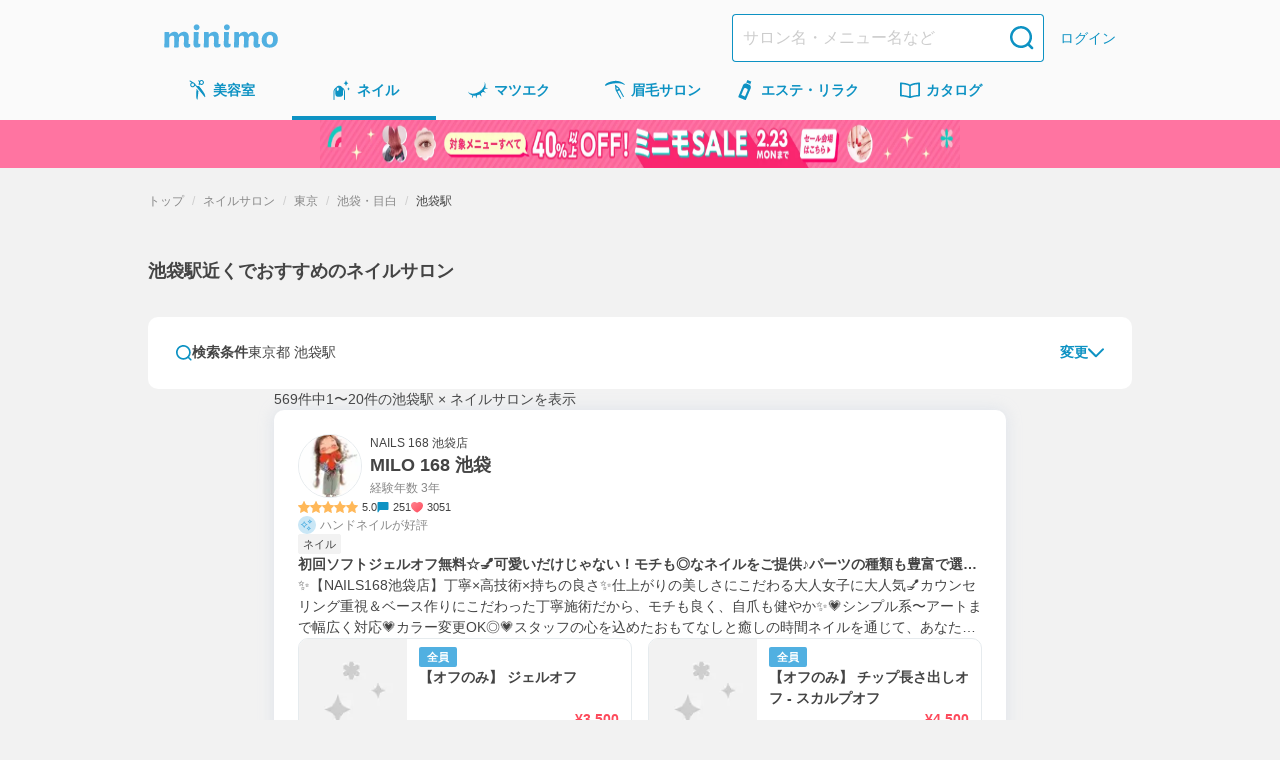

--- FILE ---
content_type: text/html; charset=utf-8
request_url: https://minimodel.jp/list/2/14/1/st1/0
body_size: 84361
content:
<!DOCTYPE html><html lang="ja"><head><meta charSet="utf-8"/><meta name="viewport" content="width=device-width, initial-scale=1"/><link rel="preload" as="image" imageSrcSet="https://d1razp3bffbdru.cloudfront.net/c/f=webp:auto,w=750,through=auto/web/header_banner/20220307/nail.png 1x, https://d1razp3bffbdru.cloudfront.net/c/f=webp:auto,w=1920,through=auto/web/header_banner/20220307/nail.png 2x"/><link rel="stylesheet" href="/_next/static/css/91f86875c2cd9b11.css" data-precedence="next"/><link rel="stylesheet" href="/_next/static/css/4191341ea402e46d.css" data-precedence="next"/><link rel="stylesheet" href="/_next/static/css/fbc19eefa695db8d.css" data-precedence="next"/><link rel="stylesheet" href="/_next/static/css/1351baf08099354b.css" data-precedence="next"/><link rel="stylesheet" href="/_next/static/css/1e3851389eca55fa.css" data-precedence="next"/><link rel="stylesheet" href="/_next/static/css/a4cc5e8a4e725c9e.css" data-precedence="next"/><link rel="stylesheet" href="/_next/static/css/184640492efd0888.css" data-precedence="next"/><link rel="stylesheet" href="/_next/static/css/acce4ebf8e627e92.css" data-precedence="next"/><link rel="stylesheet" href="/_next/static/css/49faad0b0dae1d79.css" data-precedence="next"/><link rel="stylesheet" href="/_next/static/css/e0d984dfe9419a5e.css" data-precedence="next"/><link rel="stylesheet" href="/_next/static/css/8448bca03d013eec.css" data-precedence="next"/><link rel="stylesheet" href="/_next/static/css/d247e2101092bac7.css" data-precedence="next"/><link rel="stylesheet" href="/_next/static/css/343d3f9bc4d5f3bb.css" data-precedence="next"/><link rel="stylesheet" href="/_next/static/css/92db9d43e197eb5a.css" data-precedence="next"/><link rel="preload" as="script" fetchPriority="low" href="/_next/static/chunks/webpack-82e55b34c09e91df.js"/><script src="/_next/static/chunks/4bd1b696-4c93d2f6fc84b4f4.js" async=""></script><script src="/_next/static/chunks/9303-748cfeb96d3e7315.js" async=""></script><script src="/_next/static/chunks/main-app-4042827f8ad948c5.js" async=""></script><script src="/_next/static/chunks/3063-58854fafbb775f5d.js" async=""></script><script src="/_next/static/chunks/5249-797284a747dcb6e5.js" async=""></script><script src="/_next/static/chunks/7766-0a8d8f7477c0e5e8.js" async=""></script><script src="/_next/static/chunks/app/global-error-4f59c1eec9244d07.js" async=""></script><script src="/_next/static/chunks/6874-1f0212fe5937cb61.js" async=""></script><script src="/_next/static/chunks/6160-d22ce589f703bfd2.js" async=""></script><script src="/_next/static/chunks/3238-9774b8bbb56a5545.js" async=""></script><script src="/_next/static/chunks/1173-173479232e4c2f5b.js" async=""></script><script src="/_next/static/chunks/2362-fe9fe9fc310f4cad.js" async=""></script><script src="/_next/static/chunks/app/(default)/layout-5cd414acfae0a768.js" async=""></script><script src="/_next/static/chunks/141-2b846b0a5a3a194a.js" async=""></script><script src="/_next/static/chunks/4256-1321602750c7220b.js" async=""></script><script src="/_next/static/chunks/3505-60eb92df1b81decc.js" async=""></script><script src="/_next/static/chunks/1887-ff51b5194a9f316a.js" async=""></script><script src="/_next/static/chunks/1214-843827b942873248.js" async=""></script><script src="/_next/static/chunks/2470-0b9d7b04d808cf41.js" async=""></script><script src="/_next/static/chunks/4510-53601639431e3a02.js" async=""></script><script src="/_next/static/chunks/6976-a68c869d8a801e7a.js" async=""></script><script src="/_next/static/chunks/8145-80de2da0c293c45f.js" async=""></script><script src="/_next/static/chunks/app/(default)/list/%5B...slug%5D/page-a26505c7e11af392.js" async=""></script><script src="/_next/static/chunks/9476-4930cd63bedecd7b.js" async=""></script><script src="/_next/static/chunks/app/layout-dad9154744c6d3d1.js" async=""></script><script src="/_next/static/chunks/app/error-c4812481beddc09a.js" async=""></script><title>池袋駅近くでおすすめのネイルサロン＆人気ネイリスト予約(東京都) - ミニモ</title><meta name="description" content="池袋駅近くでおすすめのネイルサロンを簡単ネット予約！自宅や職場近くで評判のいいサロンを探せます。ミニモなら人気ネイリストのお得情報や限定施術メニューも見つかる！"/><meta name="keywords" content="ネイルサロン,東京都,池袋・目白"/><meta name="robots" content="max-image-preview:large"/><link rel="canonical" href="https://minimodel.jp/list/2/14/1/st1/0"/><meta property="fb:app_id" content="628665793846243"/><meta name="format-detection" content="telephone=no"/><meta name="msvalidate.01" content="E79ABCFD96D13E375F57054E5648887D"/><meta property="og:title" content="池袋駅近くでおすすめのネイルサロン＆人気ネイリスト予約(東京都) - ミニモ"/><meta property="og:description" content="池袋駅近くでおすすめのネイルサロンを簡単ネット予約！自宅や職場近くで評判のいいサロンを探せます。ミニモなら人気ネイリストのお得情報や限定施術メニューも見つかる！"/><meta property="og:url" content="https://minimodel.jp/list/2/14/1/st1/0"/><meta property="og:site_name" content="minimo(ミニモ)｜美容院・美容室・サロンのスタッフを予約"/><meta property="og:locale" content="ja_JP"/><meta property="og:image" content="https://d1razp3bffbdru.cloudfront.net/web/minimo_ogp_2023.jpg"/><meta property="og:type" content="website"/><meta name="twitter:card" content="summary_large_image"/><meta name="twitter:site" content="@minimojp"/><meta name="twitter:title" content="池袋駅近くでおすすめのネイルサロン＆人気ネイリスト予約(東京都) - ミニモ"/><meta name="twitter:description" content="池袋駅近くでおすすめのネイルサロンを簡単ネット予約！自宅や職場近くで評判のいいサロンを探せます。ミニモなら人気ネイリストのお得情報や限定施術メニューも見つかる！"/><meta name="twitter:image" content="https://d1razp3bffbdru.cloudfront.net/web/minimo_ogp_2023.jpg"/><link rel="icon" href="/img/favicon.ico"/><link rel="apple-touch-icon" href="/apple-touch-icon.png"/><script>document.querySelectorAll('body link[rel="icon"], body link[rel="apple-touch-icon"]').forEach(el => document.head.appendChild(el))</script><script src="/_next/static/chunks/polyfills-42372ed130431b0a.js" noModule=""></script></head><body><!--$--><noscript><iframe title="gtm-iframe" src="https://www.googletagmanager.com/ns.html?id=GTM-NGWL4VP" height="0" width="0" style="display:none;visibility:hidden"></iframe></noscript><!--/$--><div class="PageLayoutContainer_pageLayout__ggZ7g PageLayoutContainer_pageLayoutOverflow__v_LX0"><div class="PageLayout_pageLayoutHeader__qrCrN"><header class="Header_header__5kQxi"><div class="Header_inner__oGjVT"><div class="HeaderLogoDescription_logoDescription__EJNgq"><div class="HeaderBrandLogo_brand__W0up3"><a class="HeaderBrandLogo_brandLink__a4rVr" href="/"><img alt="minimo ミニモ" loading="lazy" width="114" height="24" decoding="async" data-nimg="1" class="HeaderBrandLogo_brandLogo__7K2zf" style="color:transparent" srcSet="https://dkctzvsdslydq.cloudfront.net/c/f=webp:auto,w=128,through=auto/_next/static/media/logo.ce5e5d5d.svg 1x, https://dkctzvsdslydq.cloudfront.net/c/f=webp:auto,w=256,through=auto/_next/static/media/logo.ce5e5d5d.svg 2x" src="https://dkctzvsdslydq.cloudfront.net/c/f=webp:auto,w=256,through=auto/_next/static/media/logo.ce5e5d5d.svg"/></a></div></div><div class="Header_nav__qN1TX"><div class="Header_searchForm__WdUMP Header_hiddenPc__HBP9K"><form class="HeaderSearchForm_headerSearchForm__YZlpc" action="/search" method="GET"><input type="hidden" name="search_from" value="header"/><input type="search" placeholder="サロン名・メニュー名など" class="HeaderSearchForm_input__tYROb" name="keyword" value=""/><button type="submit" class="HeaderSearchForm_submit__sd2Pq"><span data-testid="icon" data-test-type="search" data-test-size="medium" data-test-color="primary" class="Icon_icon__ZgF26 icon_search__7HF7Q color_primary__Ye0T1 size_medium__qVYM3"></span></button></form></div><a class="HeaderLogin_link__uMxT6" href="/customer/login">ログイン</a></div></div></header><div class=""><nav class="GlobalNavigation_globalNavigation__qAVyc" aria-label="コンテンツ全体"><ul class="GlobalNavigation_categoryList__clvGl"><li class="GlobalNavigation_categoryItem__LeHHm"><!--$--><div class="GlobalNavigationItem_globalNavigationItem__H4ejf"><a class="GlobalNavigationItem_link__f26T5" data-testid="global-navigation-item_hair" href="/hair"><div class="GlobalNavigationItem_icon__9XgWk"><span data-testid="icon" data-test-type="hair" data-test-size="small" data-test-color="primary" class="Icon_icon__ZgF26 icon_hair__Wq38F color_primary__Ye0T1 size_small__BhEeg"></span></div><span class="GlobalNavigationItem_linkText__7IyoV GlobalNavigationItem_hiddenSp__vrUV4">美容室</span><span class="GlobalNavigationItem_linkText__7IyoV GlobalNavigationItem_hiddenPc__tC4EU">美容室</span></a></div><!--/$--></li><li class="GlobalNavigation_categoryItem__LeHHm"><!--$--><div class="GlobalNavigationItem_globalNavigationItem__H4ejf GlobalNavigationItem_isCurrent__rE0hh"><a class="GlobalNavigationItem_link__f26T5" aria-current="page" data-testid="global-navigation-item_nail" href="/nail"><div class="GlobalNavigationItem_icon__9XgWk"><span data-testid="icon" data-test-type="nail" data-test-size="small" data-test-color="primary" class="Icon_icon__ZgF26 icon_nail__wdtco color_primary__Ye0T1 size_small__BhEeg"></span></div><span class="GlobalNavigationItem_linkText__7IyoV GlobalNavigationItem_hiddenSp__vrUV4">ネイル</span><span class="GlobalNavigationItem_linkText__7IyoV GlobalNavigationItem_hiddenPc__tC4EU">ネイル</span></a></div><!--/$--></li><li class="GlobalNavigation_categoryItem__LeHHm"><!--$--><div class="GlobalNavigationItem_globalNavigationItem__H4ejf"><a class="GlobalNavigationItem_link__f26T5" data-testid="global-navigation-item_eyelash" href="/eyelash"><div class="GlobalNavigationItem_icon__9XgWk"><span data-testid="icon" data-test-type="eyelash" data-test-size="small" data-test-color="primary" class="Icon_icon__ZgF26 icon_eyelash__bnV4X color_primary__Ye0T1 size_small__BhEeg"></span></div><span class="GlobalNavigationItem_linkText__7IyoV GlobalNavigationItem_hiddenSp__vrUV4">マツエク</span><span class="GlobalNavigationItem_linkText__7IyoV GlobalNavigationItem_hiddenPc__tC4EU">マツエク</span></a></div><!--/$--></li><li class="GlobalNavigation_categoryItem__LeHHm"><!--$--><div class="GlobalNavigationItem_globalNavigationItem__H4ejf"><a class="GlobalNavigationItem_link__f26T5" data-testid="global-navigation-item_eyebrow" href="/eyebrow"><div class="GlobalNavigationItem_icon__9XgWk"><span data-testid="icon" data-test-type="eyebrow" data-test-size="small" data-test-color="primary" class="Icon_icon__ZgF26 icon_eyebrow__Vqwea color_primary__Ye0T1 size_small__BhEeg"></span></div><span class="GlobalNavigationItem_linkText__7IyoV GlobalNavigationItem_hiddenSp__vrUV4">眉毛サロン</span><span class="GlobalNavigationItem_linkText__7IyoV GlobalNavigationItem_hiddenPc__tC4EU">眉毛サロン</span></a></div><!--/$--></li><li class="GlobalNavigation_categoryItem__LeHHm"><!--$--><div class="GlobalNavigationItem_globalNavigationItem__H4ejf"><a class="GlobalNavigationItem_link__f26T5" data-testid="global-navigation-item_esthetic" href="/esthetic"><div class="GlobalNavigationItem_icon__9XgWk"><span data-testid="icon" data-test-type="esthetic" data-test-size="small" data-test-color="primary" class="Icon_icon__ZgF26 icon_esthetic__gipHR color_primary__Ye0T1 size_small__BhEeg"></span></div><span class="GlobalNavigationItem_linkText__7IyoV GlobalNavigationItem_hiddenSp__vrUV4">エステ・リラク</span><span class="GlobalNavigationItem_linkText__7IyoV GlobalNavigationItem_hiddenPc__tC4EU">エステ</span></a></div><!--/$--></li><li class="GlobalNavigation_categoryItem__LeHHm"><!--$--><div class="GlobalNavigationItem_globalNavigationItem__H4ejf"><a href="/catalogue/hair" class="GlobalNavigationItem_link__f26T5" data-testid="global-navigation-item_book"><div class="GlobalNavigationItem_icon__9XgWk"><span data-testid="icon" data-test-type="book" data-test-size="small" data-test-color="primary" class="Icon_icon__ZgF26 icon_book__t9zKD color_primary__Ye0T1 size_small__BhEeg"></span></div><span class="GlobalNavigationItem_linkText__7IyoV GlobalNavigationItem_hiddenSp__vrUV4">カタログ</span><span class="GlobalNavigationItem_linkText__7IyoV GlobalNavigationItem_hiddenPc__tC4EU">カタログ</span></a></div><!--/$--></li></ul></nav></div><a href="https://promotion.minimodel.jp/special_features/2026-spring-sale?from=sale_banner" class="SpecialFeatureBanner_anchor__rBO9R"><div class="SpecialFeatureBanner_banner__L8ox8" style="--special-feature-banner-bg:#FF74A1"><picture><source media="(min-width: 640px)" srcSet="https://dkctzvsdslydq.cloudfront.net/c/f=webp:auto,w=2048,through=auto/_next/static/media/special-feature-banner-for-pc.07ebfdae.png" width="984" height="48"/><img alt="40%以上オフ！ミニモSALE" loading="eager" width="640" height="48" decoding="async" style="color:transparent" srcSet="https://dkctzvsdslydq.cloudfront.net/c/f=webp:auto,w=640,through=auto/_next/static/media/special-feature-banner-for-sp.16035454.png 1x, https://dkctzvsdslydq.cloudfront.net/c/f=webp:auto,w=1920,through=auto/_next/static/media/special-feature-banner-for-sp.16035454.png 2x" src="https://dkctzvsdslydq.cloudfront.net/c/f=webp:auto,w=1920,through=auto/_next/static/media/special-feature-banner-for-sp.16035454.png" class="SpecialFeatureBanner_image___X8zo"/></picture></div></a></div><main class="PageLayout_pageLayoutMain__28EMi"><div class="page_frame__OGi8C"><h1 class="ListPageTitle_title__fYqmd">池袋駅近くでおすすめのネイルサロン</h1><div class="page_contents__eG99t"><div class="Stack_flex___eBCC Stack_column__0VPuV Stack_base-SizeMd__Kn85k Stack_bp__3Nls2 Stack_small-SizeXL__K0Klr" data-testid="flexbox"><section><div class="SearchForm_searchForm__K_6t3"><div class="SearchForm_editButton__Tj_Tw"><button type="button" class="SearchExpandableHeaderButton_searchEditButton__xhqfJ GTM_search_expandable_header_button__open" data-testid="search-expandable-header-button"><span data-testid="icon" data-test-type="search" data-test-size="xSmall" data-test-color="primary" class="Icon_icon__ZgF26 icon_search__7HF7Q color_primary__Ye0T1 size_xSmall___d3ip"></span><span class="SearchExpandableHeaderButton_searchText__5FjFo">検索条件</span><span class="SearchExpandableHeaderButton_searchFilterText__XMG4r" data-testid="search-expandable-header-button-text">東京都 池袋駅</span><div class="SearchExpandableHeaderButton_expand__XHZUu"><span class="SearchExpandableHeaderButton_editText__BMYmH">変更</span><span data-testid="icon" data-test-type="chevronDown" data-test-size="xSmall" data-test-color="primary" class="Icon_icon__ZgF26 icon_chevronDown__7doku color_primary__Ye0T1 size_xSmall___d3ip"></span></div></button></div></div><div id="search-place-modal" aria-hidden="true" class="BaseModal_wrap__0pK_I"><div class="Modal_overlay__k8pwf" tabindex="-1" data-micromodal-close="true"><div role="dialog" class="SearchBaseModal_modal__87HNh" aria-modal="true"><div class="SearchBaseModal_header__ivsZI"><div class="SearchBaseModal_headerContent__LDi9K"><p class="SearchBaseModal_title___FOKh">場所から探す</p><button class="SearchBaseModal_closeButton__s15m1 GTM_search_place_modal__close"><span data-testid="icon" data-test-type="xmark" data-test-size="xSmall" data-test-color="primary" class="Icon_icon__ZgF26 icon_xmark__OSZSz color_primary__Ye0T1 size_xSmall___d3ip"></span></button></div></div><div class="SearchBaseModal_content__FfNGA"><form class="PlaceInputForm_form__d5nsG" action="/search" method="get"><div class="Stack_flex___eBCC Stack_column__0VPuV Stack_base-SizeSm__6jusb Stack_vfill__ZMfhG Stack_bp__3Nls2 Stack_medium-SizeL__t3Tfc" data-testid="flexbox"><div class="SearchConditionSummary_container__4TBdW"><div class="SearchConditionSummary_content__vpmMq"><span class="SearchConditionSummary_title___FF2B">場所を入力して探す</span></div><button type="button" class="SearchConditionSummary_clearButton__0eCHJ GTM_search_place_modal__clear">選択解除</button></div><div class="PlaceInputForm_container__CfLju"><div class="Stack_flex___eBCC Stack_column__0VPuV Stack_base-SizeMd__Kn85k Stack_vfill__ZMfhG Stack_bp__3Nls2 Stack_medium-SizeL__t3Tfc" data-testid="flexbox"><div><div class="SelectableButton_container__Y9ybh"><label class="SelectableButton_button__1OrKj GTM_search_place_modal__current_location"><input type="checkbox" class="SelectableButton_input__b96Bm" name="current_location_button"/>現在地</label></div></div><div class="PlaceInputForm_inputs__dQIFJ"><div class="AreaTextInput_container__qOXW2"><input class="AreaTextInput_input__sx5CO" type="search" placeholder="駅名/地名" name="area"/><button class="AreaInputClearButton_button__NWNSn" type="button"><div class="AreaInputClearButton_icon__X7qG4"><span data-testid="icon" data-test-type="closeCircle" data-test-size="xSmall" data-test-color="disabled" class="Icon_icon__ZgF26 icon_closeCircle__2CS9x color_disabled__LhQV9 size_xSmall___d3ip"></span></div></button></div><div class="PlaceInputForm_content__Oiu4b"><div class="PlaceInputForm_secondaryInputs__w4bW5"><div class="Stack_flex___eBCC Stack_column__0VPuV Stack_base-SizeL__xWUdQ Stack_fill__jf5xE" data-testid="flexbox"><div><div class="Stack_flex___eBCC Stack_row__j6EQJ Stack_align-center__Fz_tW Stack_base-SizeMd__Kn85k" data-testid="flexbox"><label for="DistanceSelect_select__DTuwZ">駅からの距離</label><div class="DistanceSelect_input__lS3Op"><select id="DistanceSelect_select__DTuwZ" class="DistanceSelect_select__DTuwZ" name="distance"><option value="">指定なし</option><option value="0.62">徒歩5分以内</option><option value="0.94">徒歩10分以内</option><option value="1.26">徒歩15分以内</option><option value="1.58">徒歩20分以内</option><option value="3.5">車10分以内</option><option value="10.0">車30分以内</option></select></div></div></div><div class="PlaceInputForm_button__fngCx"><div class="SearchSubmitBlockButton_container__Pg0Ri"><button class="BlockButton_blockButton__z6_qD BlockButton_primary__D72Si BlockButton_radius-small__j2jWf GTM_search_place_modal__submit" type="submit">決定</button></div></div></div></div></div></div></div></div></div></form></div></div></div></div><div id="search-menu-modal" aria-hidden="true" class="BaseModal_wrap__0pK_I"><div class="Modal_overlay__k8pwf" tabindex="-1" data-micromodal-close="true"><div role="dialog" class="SearchBaseModal_modal__87HNh" aria-modal="true"><div class="SearchBaseModal_header__ivsZI"><div class="SearchBaseModal_headerContent__LDi9K"><p class="SearchBaseModal_title___FOKh">メニューから探す</p><button class="SearchBaseModal_closeButton__s15m1 GTM_search_menu_modal__close"><span data-testid="icon" data-test-type="xmark" data-test-size="xSmall" data-test-color="primary" class="Icon_icon__ZgF26 icon_xmark__OSZSz color_primary__Ye0T1 size_xSmall___d3ip"></span></button></div></div><div class="SearchBaseModal_content__FfNGA"><form class="MenuTypeForm_container__iOM6t" aria-label="メニュータイプ選択フォーム"><div class="SearchConditionSummary_container__4TBdW"><div class="SearchConditionSummary_content__vpmMq"><span class="SearchConditionSummary_title___FF2B">詳細を指定して探す</span></div><button type="button" class="SearchConditionSummary_clearButton__0eCHJ GTM_search_menu_modal__clear SearchConditionSummary_isDisabled__CsFwk" disabled="">選択解除</button></div><div class="MenuTypeForm_menuTypeContainer__e37S3"><div class="Stack_flex___eBCC Stack_column__0VPuV Stack_base-SizeMd__Kn85k Stack_bp__3Nls2 Stack_medium-SizeL__t3Tfc" data-testid="flexbox"><div class="MenuTypeInput_menuTypes__zXZN_"><label class="MenuTypeInputButton_container__IIOFI"><input type="checkbox" class="MenuTypeInputButton_hiddenCheckbox__fd_Nt" name="menu_type.18" value="18"/><span class="MenuTypeInputButton_button__2d1lo">ハンドネイル</span></label><label class="MenuTypeInputButton_container__IIOFI"><input type="checkbox" class="MenuTypeInputButton_hiddenCheckbox__fd_Nt" name="menu_type.19" value="19"/><span class="MenuTypeInputButton_button__2d1lo">フットネイル</span></label><label class="MenuTypeInputButton_container__IIOFI"><input type="checkbox" class="MenuTypeInputButton_hiddenCheckbox__fd_Nt" name="menu_type.20" value="20"/><span class="MenuTypeInputButton_button__2d1lo">ハンドケア</span></label><label class="MenuTypeInputButton_container__IIOFI"><input type="checkbox" class="MenuTypeInputButton_hiddenCheckbox__fd_Nt" name="menu_type.21" value="21"/><span class="MenuTypeInputButton_button__2d1lo">オフのみ(ネイル)</span></label><label class="MenuTypeInputButton_container__IIOFI"><input type="checkbox" class="MenuTypeInputButton_hiddenCheckbox__fd_Nt" name="menu_type.22" value="22"/><span class="MenuTypeInputButton_button__2d1lo">その他(ネイル)</span></label></div></div></div><div class="MenuTypeForm_footer__g75gb"><div class="SearchSubmitBlockButton_container__Pg0Ri"><button class="BlockButton_blockButton__z6_qD BlockButton_primary__D72Si BlockButton_radius-small__j2jWf GTM_search_menu_modal__submit" type="submit">決定</button></div></div></form></div></div></div></div><div id="search-calendar-modal" aria-hidden="true" class="BaseModal_wrap__0pK_I"><div class="Modal_overlay__k8pwf" tabindex="-1" data-micromodal-close="true"><div role="dialog" class="SearchBaseModal_modal__87HNh" aria-modal="true"><div class="SearchBaseModal_header__ivsZI"><div class="SearchBaseModal_headerContent__LDi9K"><p class="SearchBaseModal_title___FOKh">日時から探す</p><button class="SearchBaseModal_closeButton__s15m1 GTM_search_calendar_modal__close"><span data-testid="icon" data-test-type="xmark" data-test-size="xSmall" data-test-color="primary" class="Icon_icon__ZgF26 icon_xmark__OSZSz color_primary__Ye0T1 size_xSmall___d3ip"></span></button></div></div><div class="SearchBaseModal_content__FfNGA"><form id="search-calendar-modal-form" class="SearchCalendarModal_formContainer__jmjRM"><div class="SearchConditionSummary_container__4TBdW"><div class="SearchConditionSummary_content__vpmMq"><span class="SearchConditionSummary_title___FF2B">設定した日時</span><span class="SearchConditionSummary_text__rosA1">未設定</span></div><button type="button" class="SearchConditionSummary_clearButton__0eCHJ GTM_search_calendar_modal__clear SearchConditionSummary_isDisabled__CsFwk" disabled="">選択解除</button></div><div class="SearchCalendarWithTime_container__hThxv"><div class="SearchCalendarWithTime_calendar__vmlTa"><div class="splide SearchCalendar_container__9Np8G" aria-label="カレンダー"><div class="splide__track"><ul class="splide__list"><li class="splide__slide SearchCalendar_slide__Afojg"><div class="Stack_flex___eBCC Stack_column__0VPuV Stack_base-SizeML__iATjz" data-testid="flexbox"><p class="MonthlyCalendar_title__fqStG">2026年1月</p><table class="MonthlyCalendar_table__DKlDL"><thead class="MonthlyCalendar_tableThead__ovl6B"><tr><th class="MonthlyCalendar_sunday__6zi52">日</th><th>月</th><th>火</th><th>水</th><th>木</th><th>金</th><th class="MonthlyCalendar_saturday__p5kR_">土</th></tr></thead><tbody><tr class="MonthlyCalendar_bodyRow__uA_Op"><td class="MonthlyCalendar_tableBodyData__EKXrk"></td><td class="MonthlyCalendar_tableBodyData__EKXrk"></td><td class="MonthlyCalendar_tableBodyData__EKXrk"></td><td class="MonthlyCalendar_tableBodyData__EKXrk"></td><td class="MonthlyCalendar_tableBodyData__EKXrk"><button type="button" class="Day_day__3ZIYI" disabled="">1</button></td><td class="MonthlyCalendar_tableBodyData__EKXrk"><button type="button" class="Day_day__3ZIYI" disabled="">2</button></td><td class="MonthlyCalendar_tableBodyData__EKXrk"><button type="button" class="Day_day__3ZIYI" disabled="">3</button></td></tr><tr class="MonthlyCalendar_bodyRow__uA_Op"><td class="MonthlyCalendar_tableBodyData__EKXrk"><button type="button" class="Day_day__3ZIYI" disabled="">4</button></td><td class="MonthlyCalendar_tableBodyData__EKXrk"><button type="button" class="Day_day__3ZIYI" disabled="">5</button></td><td class="MonthlyCalendar_tableBodyData__EKXrk"><button type="button" class="Day_day__3ZIYI" disabled="">6</button></td><td class="MonthlyCalendar_tableBodyData__EKXrk"><button type="button" class="Day_day__3ZIYI" disabled="">7</button></td><td class="MonthlyCalendar_tableBodyData__EKXrk"><button type="button" class="Day_day__3ZIYI" disabled="">8</button></td><td class="MonthlyCalendar_tableBodyData__EKXrk"><button type="button" class="Day_day__3ZIYI" disabled="">9</button></td><td class="MonthlyCalendar_tableBodyData__EKXrk"><button type="button" class="Day_day__3ZIYI" disabled="">10</button></td></tr><tr class="MonthlyCalendar_bodyRow__uA_Op"><td class="MonthlyCalendar_tableBodyData__EKXrk"><button type="button" class="Day_day__3ZIYI" disabled="">11</button></td><td class="MonthlyCalendar_tableBodyData__EKXrk"><button type="button" class="Day_day__3ZIYI" disabled="">12</button></td><td class="MonthlyCalendar_tableBodyData__EKXrk"><button type="button" class="Day_day__3ZIYI" disabled="">13</button></td><td class="MonthlyCalendar_tableBodyData__EKXrk"><button type="button" class="Day_day__3ZIYI" disabled="">14</button></td><td class="MonthlyCalendar_tableBodyData__EKXrk"><button type="button" class="Day_day__3ZIYI" disabled="">15</button></td><td class="MonthlyCalendar_tableBodyData__EKXrk"><button type="button" class="Day_day__3ZIYI" disabled="">16</button></td><td class="MonthlyCalendar_tableBodyData__EKXrk"><button type="button" class="Day_day__3ZIYI" disabled="">17</button></td></tr><tr class="MonthlyCalendar_bodyRow__uA_Op"><td class="MonthlyCalendar_tableBodyData__EKXrk"><button type="button" class="Day_day__3ZIYI" disabled="">18</button></td><td class="MonthlyCalendar_tableBodyData__EKXrk"><button type="button" class="Day_day__3ZIYI" disabled="">19</button></td><td class="MonthlyCalendar_tableBodyData__EKXrk"><button type="button" class="Day_day__3ZIYI" disabled="">20</button></td><td class="MonthlyCalendar_tableBodyData__EKXrk"><button type="button" class="Day_day__3ZIYI" disabled="">21</button></td><td class="MonthlyCalendar_tableBodyData__EKXrk"><button type="button" class="Day_day__3ZIYI" disabled="">22</button></td><td class="MonthlyCalendar_tableBodyData__EKXrk"><button type="button" class="Day_day__3ZIYI" disabled="">23</button></td><td class="MonthlyCalendar_tableBodyData__EKXrk"><button type="button" class="Day_day__3ZIYI" disabled="">24</button></td></tr><tr class="MonthlyCalendar_bodyRow__uA_Op"><td class="MonthlyCalendar_tableBodyData__EKXrk"><button type="button" class="Day_day__3ZIYI" disabled="">25</button></td><td class="MonthlyCalendar_tableBodyData__EKXrk"><button type="button" class="Day_day__3ZIYI" disabled="">26</button></td><td class="MonthlyCalendar_tableBodyData__EKXrk"><button type="button" class="Day_day__3ZIYI" disabled="">27</button></td><td class="MonthlyCalendar_tableBodyData__EKXrk"><button type="button" class="Day_day__3ZIYI" disabled="">28</button></td><td class="MonthlyCalendar_tableBodyData__EKXrk"><button type="button" class="Day_day__3ZIYI">29</button></td><td class="MonthlyCalendar_tableBodyData__EKXrk"><button type="button" class="Day_day__3ZIYI">30</button></td><td class="MonthlyCalendar_tableBodyData__EKXrk"><button type="button" class="Day_day__3ZIYI">31</button></td></tr></tbody></table></div></li><li class="splide__slide SearchCalendar_slide__Afojg"><div class="Stack_flex___eBCC Stack_column__0VPuV Stack_base-SizeML__iATjz" data-testid="flexbox"><p class="MonthlyCalendar_title__fqStG">2026年2月</p><table class="MonthlyCalendar_table__DKlDL"><thead class="MonthlyCalendar_tableThead__ovl6B"><tr><th class="MonthlyCalendar_sunday__6zi52">日</th><th>月</th><th>火</th><th>水</th><th>木</th><th>金</th><th class="MonthlyCalendar_saturday__p5kR_">土</th></tr></thead><tbody><tr class="MonthlyCalendar_bodyRow__uA_Op"><td class="MonthlyCalendar_tableBodyData__EKXrk"><button type="button" class="Day_day__3ZIYI">1</button></td><td class="MonthlyCalendar_tableBodyData__EKXrk"><button type="button" class="Day_day__3ZIYI">2</button></td><td class="MonthlyCalendar_tableBodyData__EKXrk"><button type="button" class="Day_day__3ZIYI">3</button></td><td class="MonthlyCalendar_tableBodyData__EKXrk"><button type="button" class="Day_day__3ZIYI">4</button></td><td class="MonthlyCalendar_tableBodyData__EKXrk"><button type="button" class="Day_day__3ZIYI">5</button></td><td class="MonthlyCalendar_tableBodyData__EKXrk"><button type="button" class="Day_day__3ZIYI">6</button></td><td class="MonthlyCalendar_tableBodyData__EKXrk"><button type="button" class="Day_day__3ZIYI">7</button></td></tr><tr class="MonthlyCalendar_bodyRow__uA_Op"><td class="MonthlyCalendar_tableBodyData__EKXrk"><button type="button" class="Day_day__3ZIYI">8</button></td><td class="MonthlyCalendar_tableBodyData__EKXrk"><button type="button" class="Day_day__3ZIYI">9</button></td><td class="MonthlyCalendar_tableBodyData__EKXrk"><button type="button" class="Day_day__3ZIYI">10</button></td><td class="MonthlyCalendar_tableBodyData__EKXrk"><button type="button" class="Day_day__3ZIYI">11</button></td><td class="MonthlyCalendar_tableBodyData__EKXrk"><button type="button" class="Day_day__3ZIYI">12</button></td><td class="MonthlyCalendar_tableBodyData__EKXrk"><button type="button" class="Day_day__3ZIYI">13</button></td><td class="MonthlyCalendar_tableBodyData__EKXrk"><button type="button" class="Day_day__3ZIYI">14</button></td></tr><tr class="MonthlyCalendar_bodyRow__uA_Op"><td class="MonthlyCalendar_tableBodyData__EKXrk"><button type="button" class="Day_day__3ZIYI">15</button></td><td class="MonthlyCalendar_tableBodyData__EKXrk"><button type="button" class="Day_day__3ZIYI">16</button></td><td class="MonthlyCalendar_tableBodyData__EKXrk"><button type="button" class="Day_day__3ZIYI">17</button></td><td class="MonthlyCalendar_tableBodyData__EKXrk"><button type="button" class="Day_day__3ZIYI">18</button></td><td class="MonthlyCalendar_tableBodyData__EKXrk"><button type="button" class="Day_day__3ZIYI">19</button></td><td class="MonthlyCalendar_tableBodyData__EKXrk"><button type="button" class="Day_day__3ZIYI">20</button></td><td class="MonthlyCalendar_tableBodyData__EKXrk"><button type="button" class="Day_day__3ZIYI">21</button></td></tr><tr class="MonthlyCalendar_bodyRow__uA_Op"><td class="MonthlyCalendar_tableBodyData__EKXrk"><button type="button" class="Day_day__3ZIYI">22</button></td><td class="MonthlyCalendar_tableBodyData__EKXrk"><button type="button" class="Day_day__3ZIYI">23</button></td><td class="MonthlyCalendar_tableBodyData__EKXrk"><button type="button" class="Day_day__3ZIYI">24</button></td><td class="MonthlyCalendar_tableBodyData__EKXrk"><button type="button" class="Day_day__3ZIYI">25</button></td><td class="MonthlyCalendar_tableBodyData__EKXrk"><button type="button" class="Day_day__3ZIYI">26</button></td><td class="MonthlyCalendar_tableBodyData__EKXrk"><button type="button" class="Day_day__3ZIYI">27</button></td><td class="MonthlyCalendar_tableBodyData__EKXrk"><button type="button" class="Day_day__3ZIYI">28</button></td></tr></tbody></table></div></li><li class="splide__slide SearchCalendar_slide__Afojg"><div class="Stack_flex___eBCC Stack_column__0VPuV Stack_base-SizeML__iATjz" data-testid="flexbox"><p class="MonthlyCalendar_title__fqStG">2026年3月</p><table class="MonthlyCalendar_table__DKlDL"><thead class="MonthlyCalendar_tableThead__ovl6B"><tr><th class="MonthlyCalendar_sunday__6zi52">日</th><th>月</th><th>火</th><th>水</th><th>木</th><th>金</th><th class="MonthlyCalendar_saturday__p5kR_">土</th></tr></thead><tbody><tr class="MonthlyCalendar_bodyRow__uA_Op"><td class="MonthlyCalendar_tableBodyData__EKXrk"><button type="button" class="Day_day__3ZIYI">1</button></td><td class="MonthlyCalendar_tableBodyData__EKXrk"><button type="button" class="Day_day__3ZIYI">2</button></td><td class="MonthlyCalendar_tableBodyData__EKXrk"><button type="button" class="Day_day__3ZIYI">3</button></td><td class="MonthlyCalendar_tableBodyData__EKXrk"><button type="button" class="Day_day__3ZIYI">4</button></td><td class="MonthlyCalendar_tableBodyData__EKXrk"><button type="button" class="Day_day__3ZIYI">5</button></td><td class="MonthlyCalendar_tableBodyData__EKXrk"><button type="button" class="Day_day__3ZIYI">6</button></td><td class="MonthlyCalendar_tableBodyData__EKXrk"><button type="button" class="Day_day__3ZIYI">7</button></td></tr><tr class="MonthlyCalendar_bodyRow__uA_Op"><td class="MonthlyCalendar_tableBodyData__EKXrk"><button type="button" class="Day_day__3ZIYI">8</button></td><td class="MonthlyCalendar_tableBodyData__EKXrk"><button type="button" class="Day_day__3ZIYI">9</button></td><td class="MonthlyCalendar_tableBodyData__EKXrk"><button type="button" class="Day_day__3ZIYI">10</button></td><td class="MonthlyCalendar_tableBodyData__EKXrk"><button type="button" class="Day_day__3ZIYI">11</button></td><td class="MonthlyCalendar_tableBodyData__EKXrk"><button type="button" class="Day_day__3ZIYI">12</button></td><td class="MonthlyCalendar_tableBodyData__EKXrk"><button type="button" class="Day_day__3ZIYI">13</button></td><td class="MonthlyCalendar_tableBodyData__EKXrk"><button type="button" class="Day_day__3ZIYI">14</button></td></tr><tr class="MonthlyCalendar_bodyRow__uA_Op"><td class="MonthlyCalendar_tableBodyData__EKXrk"><button type="button" class="Day_day__3ZIYI">15</button></td><td class="MonthlyCalendar_tableBodyData__EKXrk"><button type="button" class="Day_day__3ZIYI">16</button></td><td class="MonthlyCalendar_tableBodyData__EKXrk"><button type="button" class="Day_day__3ZIYI">17</button></td><td class="MonthlyCalendar_tableBodyData__EKXrk"><button type="button" class="Day_day__3ZIYI">18</button></td><td class="MonthlyCalendar_tableBodyData__EKXrk"><button type="button" class="Day_day__3ZIYI">19</button></td><td class="MonthlyCalendar_tableBodyData__EKXrk"><button type="button" class="Day_day__3ZIYI">20</button></td><td class="MonthlyCalendar_tableBodyData__EKXrk"><button type="button" class="Day_day__3ZIYI">21</button></td></tr><tr class="MonthlyCalendar_bodyRow__uA_Op"><td class="MonthlyCalendar_tableBodyData__EKXrk"><button type="button" class="Day_day__3ZIYI">22</button></td><td class="MonthlyCalendar_tableBodyData__EKXrk"><button type="button" class="Day_day__3ZIYI">23</button></td><td class="MonthlyCalendar_tableBodyData__EKXrk"><button type="button" class="Day_day__3ZIYI">24</button></td><td class="MonthlyCalendar_tableBodyData__EKXrk"><button type="button" class="Day_day__3ZIYI">25</button></td><td class="MonthlyCalendar_tableBodyData__EKXrk"><button type="button" class="Day_day__3ZIYI">26</button></td><td class="MonthlyCalendar_tableBodyData__EKXrk"><button type="button" class="Day_day__3ZIYI">27</button></td><td class="MonthlyCalendar_tableBodyData__EKXrk"><button type="button" class="Day_day__3ZIYI">28</button></td></tr><tr class="MonthlyCalendar_bodyRow__uA_Op"><td class="MonthlyCalendar_tableBodyData__EKXrk"><button type="button" class="Day_day__3ZIYI">29</button></td><td class="MonthlyCalendar_tableBodyData__EKXrk"><button type="button" class="Day_day__3ZIYI">30</button></td><td class="MonthlyCalendar_tableBodyData__EKXrk"><button type="button" class="Day_day__3ZIYI">31</button></td><td class="MonthlyCalendar_tableBodyData__EKXrk"></td><td class="MonthlyCalendar_tableBodyData__EKXrk"></td><td class="MonthlyCalendar_tableBodyData__EKXrk"></td><td class="MonthlyCalendar_tableBodyData__EKXrk"></td></tr></tbody></table></div></li><li class="splide__slide SearchCalendar_slide__Afojg"><div class="Stack_flex___eBCC Stack_column__0VPuV Stack_base-SizeML__iATjz" data-testid="flexbox"><p class="MonthlyCalendar_title__fqStG">2026年4月</p><table class="MonthlyCalendar_table__DKlDL"><thead class="MonthlyCalendar_tableThead__ovl6B"><tr><th class="MonthlyCalendar_sunday__6zi52">日</th><th>月</th><th>火</th><th>水</th><th>木</th><th>金</th><th class="MonthlyCalendar_saturday__p5kR_">土</th></tr></thead><tbody><tr class="MonthlyCalendar_bodyRow__uA_Op"><td class="MonthlyCalendar_tableBodyData__EKXrk"></td><td class="MonthlyCalendar_tableBodyData__EKXrk"></td><td class="MonthlyCalendar_tableBodyData__EKXrk"></td><td class="MonthlyCalendar_tableBodyData__EKXrk"><button type="button" class="Day_day__3ZIYI">1</button></td><td class="MonthlyCalendar_tableBodyData__EKXrk"><button type="button" class="Day_day__3ZIYI">2</button></td><td class="MonthlyCalendar_tableBodyData__EKXrk"><button type="button" class="Day_day__3ZIYI">3</button></td><td class="MonthlyCalendar_tableBodyData__EKXrk"><button type="button" class="Day_day__3ZIYI">4</button></td></tr><tr class="MonthlyCalendar_bodyRow__uA_Op"><td class="MonthlyCalendar_tableBodyData__EKXrk"><button type="button" class="Day_day__3ZIYI">5</button></td><td class="MonthlyCalendar_tableBodyData__EKXrk"><button type="button" class="Day_day__3ZIYI">6</button></td><td class="MonthlyCalendar_tableBodyData__EKXrk"><button type="button" class="Day_day__3ZIYI">7</button></td><td class="MonthlyCalendar_tableBodyData__EKXrk"><button type="button" class="Day_day__3ZIYI">8</button></td><td class="MonthlyCalendar_tableBodyData__EKXrk"><button type="button" class="Day_day__3ZIYI">9</button></td><td class="MonthlyCalendar_tableBodyData__EKXrk"><button type="button" class="Day_day__3ZIYI">10</button></td><td class="MonthlyCalendar_tableBodyData__EKXrk"><button type="button" class="Day_day__3ZIYI">11</button></td></tr><tr class="MonthlyCalendar_bodyRow__uA_Op"><td class="MonthlyCalendar_tableBodyData__EKXrk"><button type="button" class="Day_day__3ZIYI">12</button></td><td class="MonthlyCalendar_tableBodyData__EKXrk"><button type="button" class="Day_day__3ZIYI">13</button></td><td class="MonthlyCalendar_tableBodyData__EKXrk"><button type="button" class="Day_day__3ZIYI">14</button></td><td class="MonthlyCalendar_tableBodyData__EKXrk"><button type="button" class="Day_day__3ZIYI">15</button></td><td class="MonthlyCalendar_tableBodyData__EKXrk"><button type="button" class="Day_day__3ZIYI">16</button></td><td class="MonthlyCalendar_tableBodyData__EKXrk"><button type="button" class="Day_day__3ZIYI">17</button></td><td class="MonthlyCalendar_tableBodyData__EKXrk"><button type="button" class="Day_day__3ZIYI">18</button></td></tr><tr class="MonthlyCalendar_bodyRow__uA_Op"><td class="MonthlyCalendar_tableBodyData__EKXrk"><button type="button" class="Day_day__3ZIYI">19</button></td><td class="MonthlyCalendar_tableBodyData__EKXrk"><button type="button" class="Day_day__3ZIYI">20</button></td><td class="MonthlyCalendar_tableBodyData__EKXrk"><button type="button" class="Day_day__3ZIYI">21</button></td><td class="MonthlyCalendar_tableBodyData__EKXrk"><button type="button" class="Day_day__3ZIYI">22</button></td><td class="MonthlyCalendar_tableBodyData__EKXrk"><button type="button" class="Day_day__3ZIYI">23</button></td><td class="MonthlyCalendar_tableBodyData__EKXrk"><button type="button" class="Day_day__3ZIYI">24</button></td><td class="MonthlyCalendar_tableBodyData__EKXrk"><button type="button" class="Day_day__3ZIYI">25</button></td></tr><tr class="MonthlyCalendar_bodyRow__uA_Op"><td class="MonthlyCalendar_tableBodyData__EKXrk"><button type="button" class="Day_day__3ZIYI">26</button></td><td class="MonthlyCalendar_tableBodyData__EKXrk"><button type="button" class="Day_day__3ZIYI">27</button></td><td class="MonthlyCalendar_tableBodyData__EKXrk"><button type="button" class="Day_day__3ZIYI">28</button></td><td class="MonthlyCalendar_tableBodyData__EKXrk"><button type="button" class="Day_day__3ZIYI">29</button></td><td class="MonthlyCalendar_tableBodyData__EKXrk"><button type="button" class="Day_day__3ZIYI">30</button></td><td class="MonthlyCalendar_tableBodyData__EKXrk"></td><td class="MonthlyCalendar_tableBodyData__EKXrk"></td></tr></tbody></table></div></li><li class="splide__slide SearchCalendar_slide__Afojg"><div class="Stack_flex___eBCC Stack_column__0VPuV Stack_base-SizeML__iATjz" data-testid="flexbox"><p class="MonthlyCalendar_title__fqStG">2026年5月</p><table class="MonthlyCalendar_table__DKlDL"><thead class="MonthlyCalendar_tableThead__ovl6B"><tr><th class="MonthlyCalendar_sunday__6zi52">日</th><th>月</th><th>火</th><th>水</th><th>木</th><th>金</th><th class="MonthlyCalendar_saturday__p5kR_">土</th></tr></thead><tbody><tr class="MonthlyCalendar_bodyRow__uA_Op"><td class="MonthlyCalendar_tableBodyData__EKXrk"></td><td class="MonthlyCalendar_tableBodyData__EKXrk"></td><td class="MonthlyCalendar_tableBodyData__EKXrk"></td><td class="MonthlyCalendar_tableBodyData__EKXrk"></td><td class="MonthlyCalendar_tableBodyData__EKXrk"></td><td class="MonthlyCalendar_tableBodyData__EKXrk"><button type="button" class="Day_day__3ZIYI">1</button></td><td class="MonthlyCalendar_tableBodyData__EKXrk"><button type="button" class="Day_day__3ZIYI">2</button></td></tr><tr class="MonthlyCalendar_bodyRow__uA_Op"><td class="MonthlyCalendar_tableBodyData__EKXrk"><button type="button" class="Day_day__3ZIYI">3</button></td><td class="MonthlyCalendar_tableBodyData__EKXrk"><button type="button" class="Day_day__3ZIYI">4</button></td><td class="MonthlyCalendar_tableBodyData__EKXrk"><button type="button" class="Day_day__3ZIYI">5</button></td><td class="MonthlyCalendar_tableBodyData__EKXrk"><button type="button" class="Day_day__3ZIYI">6</button></td><td class="MonthlyCalendar_tableBodyData__EKXrk"><button type="button" class="Day_day__3ZIYI">7</button></td><td class="MonthlyCalendar_tableBodyData__EKXrk"><button type="button" class="Day_day__3ZIYI">8</button></td><td class="MonthlyCalendar_tableBodyData__EKXrk"><button type="button" class="Day_day__3ZIYI" disabled="">9</button></td></tr><tr class="MonthlyCalendar_bodyRow__uA_Op"><td class="MonthlyCalendar_tableBodyData__EKXrk"><button type="button" class="Day_day__3ZIYI" disabled="">10</button></td><td class="MonthlyCalendar_tableBodyData__EKXrk"><button type="button" class="Day_day__3ZIYI" disabled="">11</button></td><td class="MonthlyCalendar_tableBodyData__EKXrk"><button type="button" class="Day_day__3ZIYI" disabled="">12</button></td><td class="MonthlyCalendar_tableBodyData__EKXrk"><button type="button" class="Day_day__3ZIYI" disabled="">13</button></td><td class="MonthlyCalendar_tableBodyData__EKXrk"><button type="button" class="Day_day__3ZIYI" disabled="">14</button></td><td class="MonthlyCalendar_tableBodyData__EKXrk"><button type="button" class="Day_day__3ZIYI" disabled="">15</button></td><td class="MonthlyCalendar_tableBodyData__EKXrk"><button type="button" class="Day_day__3ZIYI" disabled="">16</button></td></tr><tr class="MonthlyCalendar_bodyRow__uA_Op"><td class="MonthlyCalendar_tableBodyData__EKXrk"><button type="button" class="Day_day__3ZIYI" disabled="">17</button></td><td class="MonthlyCalendar_tableBodyData__EKXrk"><button type="button" class="Day_day__3ZIYI" disabled="">18</button></td><td class="MonthlyCalendar_tableBodyData__EKXrk"><button type="button" class="Day_day__3ZIYI" disabled="">19</button></td><td class="MonthlyCalendar_tableBodyData__EKXrk"><button type="button" class="Day_day__3ZIYI" disabled="">20</button></td><td class="MonthlyCalendar_tableBodyData__EKXrk"><button type="button" class="Day_day__3ZIYI" disabled="">21</button></td><td class="MonthlyCalendar_tableBodyData__EKXrk"><button type="button" class="Day_day__3ZIYI" disabled="">22</button></td><td class="MonthlyCalendar_tableBodyData__EKXrk"><button type="button" class="Day_day__3ZIYI" disabled="">23</button></td></tr><tr class="MonthlyCalendar_bodyRow__uA_Op"><td class="MonthlyCalendar_tableBodyData__EKXrk"><button type="button" class="Day_day__3ZIYI" disabled="">24</button></td><td class="MonthlyCalendar_tableBodyData__EKXrk"><button type="button" class="Day_day__3ZIYI" disabled="">25</button></td><td class="MonthlyCalendar_tableBodyData__EKXrk"><button type="button" class="Day_day__3ZIYI" disabled="">26</button></td><td class="MonthlyCalendar_tableBodyData__EKXrk"><button type="button" class="Day_day__3ZIYI" disabled="">27</button></td><td class="MonthlyCalendar_tableBodyData__EKXrk"><button type="button" class="Day_day__3ZIYI" disabled="">28</button></td><td class="MonthlyCalendar_tableBodyData__EKXrk"><button type="button" class="Day_day__3ZIYI" disabled="">29</button></td><td class="MonthlyCalendar_tableBodyData__EKXrk"><button type="button" class="Day_day__3ZIYI" disabled="">30</button></td></tr><tr class="MonthlyCalendar_bodyRow__uA_Op"><td class="MonthlyCalendar_tableBodyData__EKXrk"><button type="button" class="Day_day__3ZIYI" disabled="">31</button></td><td class="MonthlyCalendar_tableBodyData__EKXrk"></td><td class="MonthlyCalendar_tableBodyData__EKXrk"></td><td class="MonthlyCalendar_tableBodyData__EKXrk"></td><td class="MonthlyCalendar_tableBodyData__EKXrk"></td><td class="MonthlyCalendar_tableBodyData__EKXrk"></td><td class="MonthlyCalendar_tableBodyData__EKXrk"></td></tr></tbody></table></div></li></ul></div><div class="splide__arrows"><button type="button" class="splide__arrow splide__arrow--prev SearchCalendar_arrow__nKxmT SearchCalendar_arrowLeft__8vOZK GTM_search_calendar_modal__prev_month" data-dd-action-name="Click slider arrow left (calendar)"><span data-testid="icon" data-test-type="chevronLeftCircle" data-test-size="medium" data-test-color="primary" class="Icon_icon__ZgF26 icon_chevronLeftCircle__D87lK color_primary__Ye0T1 size_medium__qVYM3"></span></button><button type="button" class="splide__arrow splide__arrow--next SearchCalendar_arrow__nKxmT SearchCalendar_arrowRight__F7rEc GTM_search_calendar_modal__next_month" data-dd-action-name="Click slider arrow right (calendar)"><span data-testid="icon" data-test-type="chevronRightCircle" data-test-size="medium" data-test-color="primary" class="Icon_icon__ZgF26 icon_chevronRightCircle__GS2Mf color_primary__Ye0T1 size_medium__qVYM3"></span></button></div></div></div></div></form></div><div class="SearchBaseModal_footer__wjv5a"><div class="Footer_footer__gvncE"><div class="SearchSubmitBlockButton_container__Pg0Ri"><button form="search-calendar-modal-form" class="BlockButton_blockButton__z6_qD BlockButton_primary__D72Si BlockButton_radius-small__j2jWf GTM_search_calendar_modal__submit" type="submit">決定</button></div></div></div></div></div></div><div id="search-price-modal" aria-hidden="true" class="BaseModal_wrap__0pK_I"><div class="Modal_overlay__k8pwf" tabindex="-1" data-micromodal-close="true"><div role="dialog" class="SearchBaseModal_modal__87HNh" aria-modal="true"><div class="SearchBaseModal_header__ivsZI"><div class="SearchBaseModal_headerContent__LDi9K"><p class="SearchBaseModal_title___FOKh">価格帯から探す</p><button class="SearchBaseModal_closeButton__s15m1 GTM_search_price_modal__close"><span data-testid="icon" data-test-type="xmark" data-test-size="xSmall" data-test-color="primary" class="Icon_icon__ZgF26 icon_xmark__OSZSz color_primary__Ye0T1 size_xSmall___d3ip"></span></button></div></div><div class="SearchBaseModal_content__FfNGA"><div class="Stack_flex___eBCC Stack_column__0VPuV Stack_base-SizeXS__7frDt Stack_fill__jf5xE" data-testid="flexbox"><div class="SearchConditionSummary_container__4TBdW"><div class="SearchConditionSummary_content__vpmMq"><span class="SearchConditionSummary_title___FF2B">設定した価格帯</span><span class="SearchConditionSummary_text__rosA1">無料〜上限なし</span></div><button type="button" class="SearchConditionSummary_clearButton__0eCHJ GTM_search_price_modal__clear SearchConditionSummary_isDisabled__CsFwk" disabled="">選択解除</button></div><div class="SearchPriceModal_content___yIey"><form id="search-price-modal-form"><div class="SearchPriceRange_searchPriceRange__uQRWL"><div class="SearchPriceRange_select__RC5B_"><select class="SearchPriceRange_selectBox__x3DeB" aria-label="価格下限" name="price_from"><option value="">無料</option><option value="1000">￥1,000</option><option value="2000">￥2,000</option><option value="3000">￥3,000</option><option value="4000">￥4,000</option><option value="5000">￥5,000</option><option value="6000">￥6,000</option><option value="7000">￥7,000</option><option value="8000">￥8,000</option><option value="9000">￥9,000</option><option value="10000">￥10,000</option><option value="15000">￥15,000</option><option value="20000">￥20,000</option></select></div><span class="SearchPriceRange_tilde__PuHA0">~</span><div class="SearchPriceRange_select__RC5B_"><select class="SearchPriceRange_selectBox__x3DeB" aria-label="価格上限" name="price_to"><option value="">上限なし</option><option value="1000">￥1,000</option><option value="2000">￥2,000</option><option value="3000">￥3,000</option><option value="4000">￥4,000</option><option value="5000">￥5,000</option><option value="6000">￥6,000</option><option value="7000">￥7,000</option><option value="8000">￥8,000</option><option value="9000">￥9,000</option><option value="10000">￥10,000</option><option value="15000">￥15,000</option><option value="20000">￥20,000</option></select></div></div></form></div></div></div><div class="SearchBaseModal_footer__wjv5a"><div class="SearchPriceModal_buttonWrapper__O0ngB"><div class="SearchSubmitBlockButton_container__Pg0Ri"><button form="search-price-modal-form" class="BlockButton_blockButton__z6_qD BlockButton_primary__D72Si BlockButton_radius-small__j2jWf GTM_search_price_modal__submit" type="submit">決定</button></div></div></div></div></div></div><div id="search-detail-modal" aria-hidden="true" class="BaseModal_wrap__0pK_I"><div class="Modal_overlay__k8pwf" tabindex="-1" data-micromodal-close="true"><div role="dialog" class="SearchBaseModal_modal__87HNh" aria-modal="true"><div class="SearchBaseModal_header__ivsZI"><div class="SearchBaseModal_headerContent__LDi9K"><p class="SearchBaseModal_title___FOKh">詳細条件から探す</p><button class="SearchBaseModal_closeButton__s15m1 GTM_search_detail_modal__close"><span data-testid="icon" data-test-type="xmark" data-test-size="xSmall" data-test-color="primary" class="Icon_icon__ZgF26 icon_xmark__OSZSz color_primary__Ye0T1 size_xSmall___d3ip"></span></button></div></div><div class="SearchBaseModal_content__FfNGA"><form id="search-detail-modal-form"><div class="SearchConditionSummary_container__4TBdW"><div class="SearchConditionSummary_content__vpmMq"><span class="SearchConditionSummary_title___FF2B">設定した詳細条件: 0件</span></div><button type="button" class="SearchConditionSummary_clearButton__0eCHJ GTM_search_detail_modal__clear SearchConditionSummary_isDisabled__CsFwk" disabled="">選択解除</button></div><div class="SearchDetailModal_searchMain__2FsOe"><div class="Stack_flex___eBCC Stack_column__0VPuV Stack_base-SizeL__xWUdQ" data-testid="flexbox"><div class="Stack_flex___eBCC Stack_column__0VPuV Stack_base-SizeMd__Kn85k" data-testid="flexbox"><div class="ModalHeading_modalHeading__Ngt_1 ModalHeading_large__jryb2">スタイリスト</div><div class="Stack_flex___eBCC Stack_column__0VPuV Stack_base-SizeL__xWUdQ" data-testid="flexbox"><div class="Stack_flex___eBCC Stack_column__0VPuV Stack_base-SizeMd__Kn85k" data-testid="flexbox"><div class="ModalHeading_modalHeading__Ngt_1 ModalHeading_medium__x_CQv">スタイリストの性別</div><div class="SearchDetailConditionList_checkboxGroup__P_jd_"><label class="Checkbox_checkbox__f8hB9"><input type="checkbox" value="male"/><span class="Checkbox_box__IDzIS"></span>男性スタッフ</label><label class="Checkbox_checkbox__f8hB9"><input type="checkbox" value="female"/><span class="Checkbox_box__IDzIS"></span>女性スタッフ</label></div></div><div class="Stack_flex___eBCC Stack_column__0VPuV Stack_base-SizeMd__Kn85k" data-testid="flexbox"><div class="ModalHeading_modalHeading__Ngt_1 ModalHeading_medium__x_CQv">対応範囲</div><div class="SearchDetailConditionList_checkboxGroup__P_jd_"><label class="Checkbox_checkbox__f8hB9"><input type="checkbox" name="target_gender" value="both"/><span class="Checkbox_box__IDzIS"></span>メンズ歓迎</label></div></div><div class="Stack_flex___eBCC Stack_column__0VPuV Stack_base-SizeMd__Kn85k" data-testid="flexbox"><div class="ModalHeading_modalHeading__Ngt_1 ModalHeading_medium__x_CQv">スタイリストのスキル</div><div class="SearchDetailConditionList_checkboxGroup__P_jd_"><label class="Checkbox_checkbox__f8hB9"><input type="checkbox" name="artist_type" value="2"/><span class="Checkbox_box__IDzIS"></span>アシスタント・研修生を除く</label><label class="Checkbox_checkbox__f8hB9"><input type="checkbox" name="has_qualification" value="true"/><span class="Checkbox_box__IDzIS"></span>ミニモ公認資格あり</label></div></div></div></div><div class="Stack_flex___eBCC Stack_column__0VPuV Stack_base-SizeMd__Kn85k" data-testid="flexbox"><div class="ModalHeading_modalHeading__Ngt_1 ModalHeading_large__jryb2">支払い方法</div><div class="SearchDetailConditionList_checkboxGroup__P_jd_"><label class="Checkbox_checkbox__f8hB9"><input type="checkbox" name="enable_creditcard" value="true"/><span class="Checkbox_box__IDzIS"></span>クレジットカード支払いOK</label></div></div><div class="Stack_flex___eBCC Stack_column__0VPuV Stack_base-SizeMd__Kn85k" data-testid="flexbox"><div class="ModalHeading_modalHeading__Ngt_1 ModalHeading_large__jryb2">サロン</div><div class="Stack_flex___eBCC Stack_column__0VPuV Stack_base-SizeL__xWUdQ" data-testid="flexbox"><div class="Stack_flex___eBCC Stack_column__0VPuV Stack_base-SizeMd__Kn85k" data-testid="flexbox"><div class="ModalHeading_modalHeading__Ngt_1 ModalHeading_medium__x_CQv">規模</div><div class="SearchDetailConditionList_checkboxGroup__P_jd_"><label class="Checkbox_checkbox__f8hB9"><input type="checkbox" name="salon_seat_to" value="4"/><span class="Checkbox_box__IDzIS"></span>4席以下の小型サロン</label><label class="Checkbox_checkbox__f8hB9"><input type="checkbox" name="salon_seat_from" value="15"/><span class="Checkbox_box__IDzIS"></span>15席以上の大型サロン</label></div></div><div class="Stack_flex___eBCC Stack_column__0VPuV Stack_base-SizeMd__Kn85k" data-testid="flexbox"><div class="ModalHeading_modalHeading__Ngt_1 ModalHeading_medium__x_CQv">駐車場</div><div class="SearchDetailConditionList_checkboxGroup__P_jd_"><label class="Checkbox_checkbox__f8hB9"><input type="checkbox" name="parking_with" value="true"/><span class="Checkbox_box__IDzIS"></span>駐車場あり</label><label class="Checkbox_checkbox__f8hB9"><input type="checkbox" name="coin_parking" value="true"/><span class="Checkbox_box__IDzIS"></span>近くにコインパーキングあり</label></div></div><div class="Stack_flex___eBCC Stack_column__0VPuV Stack_base-SizeMd__Kn85k" data-testid="flexbox"><div class="ModalHeading_modalHeading__Ngt_1 ModalHeading_medium__x_CQv">お子様連れ</div><div class="SearchDetailConditionList_checkboxGroup__P_jd_"><label class="Checkbox_checkbox__f8hB9"><input type="checkbox" name="kids_ok" value="true"/><span class="Checkbox_box__IDzIS"></span>子連れ可</label><label class="Checkbox_checkbox__f8hB9"><input type="checkbox" name="kids_space" value="true"/><span class="Checkbox_box__IDzIS"></span>キッズスペースあり</label></div></div></div></div></div></div></form></div><div class="SearchBaseModal_footer__wjv5a"><div class="SearchDetailModal_buttonWrapper__iTSY_"><div class="SearchSubmitBlockButton_container__Pg0Ri"><button form="search-detail-modal-form" class="BlockButton_blockButton__z6_qD BlockButton_primary__D72Si BlockButton_radius-small__j2jWf GTM_search_detail_modal__submit" type="submit">決定</button></div></div></div></div></div></div></section><div class="page_container__ANpa5"><div class="Stack_flex___eBCC Stack_column__0VPuV Stack_base-SizeMd__Kn85k Stack_bp__3Nls2 Stack_small-SizeXL__K0Klr" data-testid="flexbox"><section class="HeaderBannerSection_hiddenPc__Bbv3a"><a href="https://minimo.onelink.me/qmi4?af_web_dp=https%3A%2F%2Fminimodel.jp%2F&amp;c=es_list&amp;af_channel=header_banner&amp;af_dp=minimo%3A%2F%2Fevent&amp;pid=minimodel&amp;af_click_lookback=7d" target="_blank"><img alt="ミニモ公式アプリでお得に予約" width="750" height="210" decoding="async" data-nimg="1" class="HeaderBannerSection_image__cPfGL" style="color:transparent" srcSet="https://d1razp3bffbdru.cloudfront.net/c/f=webp:auto,w=750,through=auto/web/header_banner/20220307/nail.png 1x, https://d1razp3bffbdru.cloudfront.net/c/f=webp:auto,w=1920,through=auto/web/header_banner/20220307/nail.png 2x" src="https://d1razp3bffbdru.cloudfront.net/c/f=webp:auto,w=1920,through=auto/web/header_banner/20220307/nail.png"/></a></section><div class="RecruitmentsSummary_frame__4iMG_"><span>569件中1〜20件</span>の<!-- -->池袋駅 × ネイルサロン<!-- -->を表示</div><ul class="Stack_flex___eBCC Stack_column__0VPuV Stack_base-SizeMd__Kn85k" data-testid="flexbox"><li class="ArtistDetailCard_artsitDetailCardWrapper__24g3p"><div class="ArtistDetailCard_artistDetailCard__wsNMs"><a class="ArtistDetailCard_wrapperLink__bVJUh" target="_blank" title="MILO 168 池袋さんの詳細を見る" href="/r/b831mvl"></a><div class="Stack_flex___eBCC Stack_column__0VPuV Stack_base-SizeMd__Kn85k Stack_bp__3Nls2 Stack_small-SizeML__YWP8P" data-testid="flexbox"><div class="Stack_flex___eBCC Stack_column__0VPuV Stack_base-SizeMd__Kn85k" data-testid="flexbox"><div class="Stack_flex___eBCC Stack_column__0VPuV Stack_base-SizeMd__Kn85k" data-testid="flexbox"><div class="Stack_flex___eBCC Stack_column__0VPuV Stack_base-SizeXS__7frDt" data-testid="flexbox"><div class="ArtistProfileWithExperienceYear_artistProfile__jkTPX"><img alt="MILO 168 池袋のプロフィール画像" loading="lazy" width="64" height="64" decoding="async" data-nimg="1" class="ProfilePhoto_profilePhoto__FNVIy" style="color:transparent" srcSet="https://d1wjnekklco6g3.cloudfront.net/c/f=webp:auto,w=64,through=auto/profile/xPXsCLc9uXWGwp5cHC0lL7yRldeJCaXJ/1/51f059823b2acef31a5eeb3ab41e6cd946d08e8478efc824dcbc0e7953f4e7bf.jpg 1x, https://d1wjnekklco6g3.cloudfront.net/c/f=webp:auto,w=128,through=auto/profile/xPXsCLc9uXWGwp5cHC0lL7yRldeJCaXJ/1/51f059823b2acef31a5eeb3ab41e6cd946d08e8478efc824dcbc0e7953f4e7bf.jpg 2x" src="https://d1wjnekklco6g3.cloudfront.net/c/f=webp:auto,w=128,through=auto/profile/xPXsCLc9uXWGwp5cHC0lL7yRldeJCaXJ/1/51f059823b2acef31a5eeb3ab41e6cd946d08e8478efc824dcbc0e7953f4e7bf.jpg"/><div class="ArtistProfileWithExperienceYear_detail__4xPy6"><h2 class="ArtistProfileWithExperienceYear_profileName__JXBzb"><span class="ArtistProfileWithExperienceYear_salonName__4_e8k">NAILS 168 池袋店</span>MILO 168 池袋</h2><p class="ArtistProfileWithExperienceYear_artistAge__q_c85">経験年数 3年</p></div></div><div class="ArtistDetailCard_meta__FhROa"><div class="RatingStar_ratingStar__l7lFr"><div class="RatingStar_container__JyVPv"><img alt="星アイコン" loading="lazy" width="12" height="12" decoding="async" data-nimg="1" style="color:transparent" srcSet="https://dkctzvsdslydq.cloudfront.net/c/f=webp:auto,w=16,through=auto/_next/static/media/icon-star.02b4f58f.svg 1x, https://dkctzvsdslydq.cloudfront.net/c/f=webp:auto,w=24,through=auto/_next/static/media/icon-star.02b4f58f.svg 2x" src="https://dkctzvsdslydq.cloudfront.net/c/f=webp:auto,w=24,through=auto/_next/static/media/icon-star.02b4f58f.svg"/><img alt="星アイコン" loading="lazy" width="12" height="12" decoding="async" data-nimg="1" style="color:transparent" srcSet="https://dkctzvsdslydq.cloudfront.net/c/f=webp:auto,w=16,through=auto/_next/static/media/icon-star.02b4f58f.svg 1x, https://dkctzvsdslydq.cloudfront.net/c/f=webp:auto,w=24,through=auto/_next/static/media/icon-star.02b4f58f.svg 2x" src="https://dkctzvsdslydq.cloudfront.net/c/f=webp:auto,w=24,through=auto/_next/static/media/icon-star.02b4f58f.svg"/><img alt="星アイコン" loading="lazy" width="12" height="12" decoding="async" data-nimg="1" style="color:transparent" srcSet="https://dkctzvsdslydq.cloudfront.net/c/f=webp:auto,w=16,through=auto/_next/static/media/icon-star.02b4f58f.svg 1x, https://dkctzvsdslydq.cloudfront.net/c/f=webp:auto,w=24,through=auto/_next/static/media/icon-star.02b4f58f.svg 2x" src="https://dkctzvsdslydq.cloudfront.net/c/f=webp:auto,w=24,through=auto/_next/static/media/icon-star.02b4f58f.svg"/><img alt="星アイコン" loading="lazy" width="12" height="12" decoding="async" data-nimg="1" style="color:transparent" srcSet="https://dkctzvsdslydq.cloudfront.net/c/f=webp:auto,w=16,through=auto/_next/static/media/icon-star.02b4f58f.svg 1x, https://dkctzvsdslydq.cloudfront.net/c/f=webp:auto,w=24,through=auto/_next/static/media/icon-star.02b4f58f.svg 2x" src="https://dkctzvsdslydq.cloudfront.net/c/f=webp:auto,w=24,through=auto/_next/static/media/icon-star.02b4f58f.svg"/><img alt="星アイコン" loading="lazy" width="12" height="12" decoding="async" data-nimg="1" style="color:transparent" srcSet="https://dkctzvsdslydq.cloudfront.net/c/f=webp:auto,w=16,through=auto/_next/static/media/icon-star.02b4f58f.svg 1x, https://dkctzvsdslydq.cloudfront.net/c/f=webp:auto,w=24,through=auto/_next/static/media/icon-star.02b4f58f.svg 2x" src="https://dkctzvsdslydq.cloudfront.net/c/f=webp:auto,w=24,through=auto/_next/static/media/icon-star.02b4f58f.svg"/></div><span class="RatingStar_value__gZqVS">5.0</span></div><div class="ReviewCommentCount_review__yWano"><img alt="レビューアイコン" loading="lazy" width="12" height="12" decoding="async" data-nimg="1" style="color:transparent" srcSet="https://dkctzvsdslydq.cloudfront.net/c/f=webp:auto,w=16,through=auto/_next/static/media/icon-review.13c9cec3.svg 1x, https://dkctzvsdslydq.cloudfront.net/c/f=webp:auto,w=24,through=auto/_next/static/media/icon-review.13c9cec3.svg 2x" src="https://dkctzvsdslydq.cloudfront.net/c/f=webp:auto,w=24,through=auto/_next/static/media/icon-review.13c9cec3.svg"/><span class="ReviewCommentCount_count__mGM6x">251</span></div><span class="FavoriteCount_favoriteCount__V5_fI"><img alt="いいね" loading="lazy" width="12" height="12" decoding="async" data-nimg="1" class="FavoriteCount_icon__IxYxg" style="color:transparent" srcSet="https://dkctzvsdslydq.cloudfront.net/c/f=webp:auto,w=16,through=auto/_next/static/media/icon-favorite.17e9b67c.svg 1x, https://dkctzvsdslydq.cloudfront.net/c/f=webp:auto,w=24,through=auto/_next/static/media/icon-favorite.17e9b67c.svg 2x" src="https://dkctzvsdslydq.cloudfront.net/c/f=webp:auto,w=24,through=auto/_next/static/media/icon-favorite.17e9b67c.svg"/>3051</span></div></div><div class="Stack_flex___eBCC Stack_column__0VPuV Stack_base-SizeXS__7frDt" data-testid="flexbox"><div><div class="PopularPointTag_tag__DR81C"><img alt="タグ" loading="lazy" width="18" height="18" decoding="async" data-nimg="1" style="color:transparent" srcSet="https://dkctzvsdslydq.cloudfront.net/c/f=webp:auto,w=24,through=auto/_next/static/media/icon-summary-popular.6b42a704.svg 1x, https://dkctzvsdslydq.cloudfront.net/c/f=webp:auto,w=48,through=auto/_next/static/media/icon-summary-popular.6b42a704.svg 2x" src="https://dkctzvsdslydq.cloudfront.net/c/f=webp:auto,w=48,through=auto/_next/static/media/icon-summary-popular.6b42a704.svg"/><span class="PopularPointTag_text__mXxT0">ハンドネイルが好評</span></div></div><ul class="ArtistDetailCard_meta__FhROa"><li class="Tag_tag__T_L_7 Tag_common__81TfX">ネイル</li></ul></div></div><div class="Stack_flex___eBCC Stack_column__0VPuV Stack_base-SizeXS__7frDt Stack_bp__3Nls2 Stack_medium-SizeML__eg8Br" data-testid="flexbox"><div class="Stack_flex___eBCC Stack_column__0VPuV Stack_base-SizeXS__7frDt" data-testid="flexbox"><h3 class="ArtistDetailCard_recruitmentTitle__1tGEH">初回ソフトジェルオフ無料☆💅可愛いだけじゃない！モチも◎なネイルをご提供♪パーツの種類も豊富で選び放題♪</h3><p class="ArtistDetailCard_recruitmentDetail__FZmvZ">✨【NAILS168池袋店】丁寧×高技術×持ちの良さ✨仕上がりの美しさにこだわる大人女子に大人気💅カウンセリング重視＆ベース作りにこだわった丁寧施術だから、モチも良く、自爪も健やか✨💗シンプル系〜アートまで幅広く対応💗カラー変更OK◎💗スタッフの心を込めたおもてなしと癒しの時間ネイルを通じて、あなたの日常に輝きを🌈ご来店を心よりお待ちしております☺️📩ご不明点やご相談はお気軽にメッセージください♡</p></div><div class="ArtistDetailCard_menuListContainer__Ps_5h"><ul class="ArtistDetailCard_menuList__5thLh"><li class="ArtistDetailCard_menu__pqkAS"><a title="【オフのみ】 ジェルオフ" class="MenuInRecruitItem_menuLink__oHR6G" target="_blank" href="/r/b831mvl/menu?selected_menu_id=167863200"><div class="MenuInRecruitItem_imageBox__nQC7E"><img alt="【オフのみ】 ジェルオフ" loading="lazy" width="108" height="108" decoding="async" data-nimg="1" class="MenuInRecruitItem_menuImage__MCItt" style="color:transparent" srcSet="https://dkctzvsdslydq.cloudfront.net/c/f=webp:auto,w=128,through=auto/_next/static/media/photo_noimage_other.e5b5b7d7.png 1x, https://dkctzvsdslydq.cloudfront.net/c/f=webp:auto,w=256,through=auto/_next/static/media/photo_noimage_other.e5b5b7d7.png 2x" src="https://dkctzvsdslydq.cloudfront.net/c/f=webp:auto,w=256,through=auto/_next/static/media/photo_noimage_other.e5b5b7d7.png"/></div><div class="MenuInRecruitItem_detail__5tP7B"><div class="Stack_flex___eBCC Stack_column__0VPuV Stack_align-start__O30wj Stack_base-Size2XS__gCBuZ" data-testid="flexbox"><div class="Stack_flex___eBCC Stack_row__j6EQJ Stack_align-center__Fz_tW Stack_base-Size2XS__gCBuZ" data-testid="flexbox"><span class="Label_label__XJ4xH Label_all__iDqZD">全員</span></div><h4 class="MenuInRecruitItem_detailTitle__0e1o5">【オフのみ】 ジェルオフ</h4><div class="Stack_flex___eBCC Stack_row__j6EQJ Stack_align-center__Fz_tW Stack_justify-end__92kOe Stack_base-Size2XS__gCBuZ Stack_fill__jf5xE" data-testid="flexbox"><span class="MenuInRecruitItem_price__e8BeP">¥3,500</span></div></div></div></a></li><li class="ArtistDetailCard_menu__pqkAS"><a title="【オフのみ】 チップ長さ出しオフ - スカルプオフ" class="MenuInRecruitItem_menuLink__oHR6G" target="_blank" href="/r/b831mvl/menu?selected_menu_id=167863201"><div class="MenuInRecruitItem_imageBox__nQC7E"><img alt="【オフのみ】 チップ長さ出しオフ - スカルプオフ" loading="lazy" width="108" height="108" decoding="async" data-nimg="1" class="MenuInRecruitItem_menuImage__MCItt" style="color:transparent" srcSet="https://dkctzvsdslydq.cloudfront.net/c/f=webp:auto,w=128,through=auto/_next/static/media/photo_noimage_other.e5b5b7d7.png 1x, https://dkctzvsdslydq.cloudfront.net/c/f=webp:auto,w=256,through=auto/_next/static/media/photo_noimage_other.e5b5b7d7.png 2x" src="https://dkctzvsdslydq.cloudfront.net/c/f=webp:auto,w=256,through=auto/_next/static/media/photo_noimage_other.e5b5b7d7.png"/></div><div class="MenuInRecruitItem_detail__5tP7B"><div class="Stack_flex___eBCC Stack_column__0VPuV Stack_align-start__O30wj Stack_base-Size2XS__gCBuZ" data-testid="flexbox"><div class="Stack_flex___eBCC Stack_row__j6EQJ Stack_align-center__Fz_tW Stack_base-Size2XS__gCBuZ" data-testid="flexbox"><span class="Label_label__XJ4xH Label_all__iDqZD">全員</span></div><h4 class="MenuInRecruitItem_detailTitle__0e1o5">【オフのみ】 チップ長さ出しオフ - スカルプオフ</h4><div class="Stack_flex___eBCC Stack_row__j6EQJ Stack_align-center__Fz_tW Stack_justify-end__92kOe Stack_base-Size2XS__gCBuZ Stack_fill__jf5xE" data-testid="flexbox"><span class="MenuInRecruitItem_price__e8BeP">¥4,500</span></div></div></div></a></li></ul></div></div></div><div class="ArtistDetailCard_review__o_ILt"><a target="_blank" class="Review_link__pJ_09" href="/r/b831mvl/review"><p class="Review_heading__Ylojc">新着の口コミ （茉那さん）</p><p class="Review_text__gHFY2">とても良かったです！！また行きます！</p></a></div><div class="ArtistDetailCard_footer__c636S"><div class="ArtistDetailCard_locate__QCK7E"><div class="Location_location__wAh3W"><div class="Location_iconWrap__pWBrE"><span data-testid="icon" data-test-type="locationPin" data-test-size="xSmall" data-test-color="secondary" class="Icon_icon__ZgF26 icon_locationPin__yDK9C color_secondary__AsKF3 size_xSmall___d3ip"></span></div><span class="Location_locationText__ab6nU Location_locationTextClamp__LrbZI">池袋駅5分</span></div></div><div class="ArtistDetailCard_button__DkCxJ"><a title="MILO 168 池袋さんの詳細を見る" href="/r/b831mvl" target="_blank" class="InlineButton_inlineButton__lfXuz InlineButton_primary__nadnH AppButton_anchor__c4QVe">詳細を見る</a></div></div></div></div></li><li class="ArtistDetailCard_artsitDetailCardWrapper__24g3p"><div class="ArtistDetailCard_artistDetailCard__wsNMs"><a class="ArtistDetailCard_wrapperLink__bVJUh" target="_blank" title="R1🎀Nail💕 池袋東口店さんの詳細を見る" href="/r/2401wrx"></a><div class="Stack_flex___eBCC Stack_column__0VPuV Stack_base-SizeMd__Kn85k Stack_bp__3Nls2 Stack_small-SizeML__YWP8P" data-testid="flexbox"><div class="Stack_flex___eBCC Stack_column__0VPuV Stack_base-SizeMd__Kn85k" data-testid="flexbox"><div class="Stack_flex___eBCC Stack_column__0VPuV Stack_base-SizeMd__Kn85k" data-testid="flexbox"><div class="Stack_flex___eBCC Stack_column__0VPuV Stack_base-SizeXS__7frDt" data-testid="flexbox"><div class="ArtistProfileWithExperienceYear_artistProfile__jkTPX"><img alt="R1🎀Nail💕 池袋東口店のプロフィール画像" loading="lazy" width="64" height="64" decoding="async" data-nimg="1" class="ProfilePhoto_profilePhoto__FNVIy" style="color:transparent" srcSet="https://d1wjnekklco6g3.cloudfront.net/c/f=webp:auto,w=64,through=auto/profile/mwsww03KYX4nW9ozhfitsjClNTDTOqig/1/2881af496aef1108a139af25d78c9db769386df181ea5ca81d803b393074525c.jpg 1x, https://d1wjnekklco6g3.cloudfront.net/c/f=webp:auto,w=128,through=auto/profile/mwsww03KYX4nW9ozhfitsjClNTDTOqig/1/2881af496aef1108a139af25d78c9db769386df181ea5ca81d803b393074525c.jpg 2x" src="https://d1wjnekklco6g3.cloudfront.net/c/f=webp:auto,w=128,through=auto/profile/mwsww03KYX4nW9ozhfitsjClNTDTOqig/1/2881af496aef1108a139af25d78c9db769386df181ea5ca81d803b393074525c.jpg"/><div class="ArtistProfileWithExperienceYear_detail__4xPy6"><h2 class="ArtistProfileWithExperienceYear_profileName__JXBzb"><span class="ArtistProfileWithExperienceYear_salonName__4_e8k">R1ネイルサロン</span>R1🎀Nail💕 池袋東口店</h2><p class="ArtistProfileWithExperienceYear_artistAge__q_c85">経験年数 8年</p></div></div><div class="ArtistDetailCard_meta__FhROa"><div class="RatingStar_ratingStar__l7lFr"><div class="RatingStar_container__JyVPv"><img alt="星アイコン" loading="lazy" width="12" height="12" decoding="async" data-nimg="1" style="color:transparent" srcSet="https://dkctzvsdslydq.cloudfront.net/c/f=webp:auto,w=16,through=auto/_next/static/media/icon-star.02b4f58f.svg 1x, https://dkctzvsdslydq.cloudfront.net/c/f=webp:auto,w=24,through=auto/_next/static/media/icon-star.02b4f58f.svg 2x" src="https://dkctzvsdslydq.cloudfront.net/c/f=webp:auto,w=24,through=auto/_next/static/media/icon-star.02b4f58f.svg"/><img alt="星アイコン" loading="lazy" width="12" height="12" decoding="async" data-nimg="1" style="color:transparent" srcSet="https://dkctzvsdslydq.cloudfront.net/c/f=webp:auto,w=16,through=auto/_next/static/media/icon-star.02b4f58f.svg 1x, https://dkctzvsdslydq.cloudfront.net/c/f=webp:auto,w=24,through=auto/_next/static/media/icon-star.02b4f58f.svg 2x" src="https://dkctzvsdslydq.cloudfront.net/c/f=webp:auto,w=24,through=auto/_next/static/media/icon-star.02b4f58f.svg"/><img alt="星アイコン" loading="lazy" width="12" height="12" decoding="async" data-nimg="1" style="color:transparent" srcSet="https://dkctzvsdslydq.cloudfront.net/c/f=webp:auto,w=16,through=auto/_next/static/media/icon-star.02b4f58f.svg 1x, https://dkctzvsdslydq.cloudfront.net/c/f=webp:auto,w=24,through=auto/_next/static/media/icon-star.02b4f58f.svg 2x" src="https://dkctzvsdslydq.cloudfront.net/c/f=webp:auto,w=24,through=auto/_next/static/media/icon-star.02b4f58f.svg"/><img alt="星アイコン" loading="lazy" width="12" height="12" decoding="async" data-nimg="1" style="color:transparent" srcSet="https://dkctzvsdslydq.cloudfront.net/c/f=webp:auto,w=16,through=auto/_next/static/media/icon-star.02b4f58f.svg 1x, https://dkctzvsdslydq.cloudfront.net/c/f=webp:auto,w=24,through=auto/_next/static/media/icon-star.02b4f58f.svg 2x" src="https://dkctzvsdslydq.cloudfront.net/c/f=webp:auto,w=24,through=auto/_next/static/media/icon-star.02b4f58f.svg"/><img alt="半分の星アイコン" loading="lazy" width="12" height="12" decoding="async" data-nimg="1" style="color:transparent" srcSet="https://dkctzvsdslydq.cloudfront.net/c/f=webp:auto,w=16,through=auto/_next/static/media/icon-star-half.0fb5e7bc.svg 1x, https://dkctzvsdslydq.cloudfront.net/c/f=webp:auto,w=24,through=auto/_next/static/media/icon-star-half.0fb5e7bc.svg 2x" src="https://dkctzvsdslydq.cloudfront.net/c/f=webp:auto,w=24,through=auto/_next/static/media/icon-star-half.0fb5e7bc.svg"/></div><span class="RatingStar_value__gZqVS">4.9</span></div><div class="ReviewCommentCount_review__yWano"><img alt="レビューアイコン" loading="lazy" width="12" height="12" decoding="async" data-nimg="1" style="color:transparent" srcSet="https://dkctzvsdslydq.cloudfront.net/c/f=webp:auto,w=16,through=auto/_next/static/media/icon-review.13c9cec3.svg 1x, https://dkctzvsdslydq.cloudfront.net/c/f=webp:auto,w=24,through=auto/_next/static/media/icon-review.13c9cec3.svg 2x" src="https://dkctzvsdslydq.cloudfront.net/c/f=webp:auto,w=24,through=auto/_next/static/media/icon-review.13c9cec3.svg"/><span class="ReviewCommentCount_count__mGM6x">51</span></div><span class="FavoriteCount_favoriteCount__V5_fI"><img alt="いいね" loading="lazy" width="12" height="12" decoding="async" data-nimg="1" class="FavoriteCount_icon__IxYxg" style="color:transparent" srcSet="https://dkctzvsdslydq.cloudfront.net/c/f=webp:auto,w=16,through=auto/_next/static/media/icon-favorite.17e9b67c.svg 1x, https://dkctzvsdslydq.cloudfront.net/c/f=webp:auto,w=24,through=auto/_next/static/media/icon-favorite.17e9b67c.svg 2x" src="https://dkctzvsdslydq.cloudfront.net/c/f=webp:auto,w=24,through=auto/_next/static/media/icon-favorite.17e9b67c.svg"/>640</span></div></div><div class="Stack_flex___eBCC Stack_column__0VPuV Stack_base-SizeXS__7frDt" data-testid="flexbox"><div><div class="PopularPointTag_tag__DR81C"><img alt="タグ" loading="lazy" width="18" height="18" decoding="async" data-nimg="1" style="color:transparent" srcSet="https://dkctzvsdslydq.cloudfront.net/c/f=webp:auto,w=24,through=auto/_next/static/media/icon-summary-popular.6b42a704.svg 1x, https://dkctzvsdslydq.cloudfront.net/c/f=webp:auto,w=48,through=auto/_next/static/media/icon-summary-popular.6b42a704.svg 2x" src="https://dkctzvsdslydq.cloudfront.net/c/f=webp:auto,w=48,through=auto/_next/static/media/icon-summary-popular.6b42a704.svg"/><span class="PopularPointTag_text__mXxT0">ハンドネイルが好評</span></div></div><ul class="ArtistDetailCard_meta__FhROa"><li class="Tag_tag__T_L_7 Tag_common__81TfX">ネイル</li><li class="Tag_tag__T_L_7 Tag_common__81TfX">メンズ歓迎</li></ul></div></div><div class="Stack_flex___eBCC Stack_column__0VPuV Stack_base-SizeXS__7frDt Stack_bp__3Nls2 Stack_medium-SizeML__eg8Br" data-testid="flexbox"><div class="Stack_flex___eBCC Stack_column__0VPuV Stack_base-SizeXS__7frDt" data-testid="flexbox"><h3 class="ArtistDetailCard_recruitmentTitle__1tGEH">当日＆直前予約大歓迎💕 馬🐎パーツ入荷！本日空◎23時まで営業。超ロング10cm～対応❣️長さ出し5990/チークマグネット5990/持ち込み6500~</h3><p class="ArtistDetailCard_recruitmentDetail__FZmvZ">当日予約大歓迎</p></div><div class="ArtistDetailCard_menuListContainer__Ps_5h"><ul class="ArtistDetailCard_menuList__5thLh"><li class="ArtistDetailCard_menu__pqkAS"><a title="オフのみ(自爪ソフトジェル2500円、チップ長さ出しオフ3500円、アクリルスカルプ3980円)" class="MenuInRecruitItem_menuLink__oHR6G" target="_blank" href="/r/2401wrx/menu?selected_menu_id=166564272"><div class="MenuInRecruitItem_imageBox__nQC7E"><img alt="オフのみ(自爪ソフトジェル2500円、チップ長さ出しオフ3500円、アクリルスカルプ3980円)" loading="lazy" width="108" height="108" decoding="async" data-nimg="1" class="MenuInRecruitItem_menuImage__MCItt" style="color:transparent" srcSet="https://d1wjnekklco6g3.cloudfront.net/c/f=webp:auto,w=128,through=auto/photo/lrP2jeLv03i1aD170FkhdSpUgmVoU9d4/1/739c0ae4e9091892423b0d6d2955240145e4918b3c35ac014c02ba77e396b8de.jpg 1x, https://d1wjnekklco6g3.cloudfront.net/c/f=webp:auto,w=256,through=auto/photo/lrP2jeLv03i1aD170FkhdSpUgmVoU9d4/1/739c0ae4e9091892423b0d6d2955240145e4918b3c35ac014c02ba77e396b8de.jpg 2x" src="https://d1wjnekklco6g3.cloudfront.net/c/f=webp:auto,w=256,through=auto/photo/lrP2jeLv03i1aD170FkhdSpUgmVoU9d4/1/739c0ae4e9091892423b0d6d2955240145e4918b3c35ac014c02ba77e396b8de.jpg"/></div><div class="MenuInRecruitItem_detail__5tP7B"><div class="Stack_flex___eBCC Stack_column__0VPuV Stack_align-start__O30wj Stack_base-Size2XS__gCBuZ" data-testid="flexbox"><div class="Stack_flex___eBCC Stack_row__j6EQJ Stack_align-center__Fz_tW Stack_base-Size2XS__gCBuZ" data-testid="flexbox"><span class="Label_label__XJ4xH Label_all__iDqZD">全員</span></div><h4 class="MenuInRecruitItem_detailTitle__0e1o5">オフのみ(自爪ソフトジェル2500円、チップ長さ出しオフ3500円、アクリルスカルプ3980円)</h4><div class="Stack_flex___eBCC Stack_row__j6EQJ Stack_align-center__Fz_tW Stack_justify-end__92kOe Stack_base-Size2XS__gCBuZ Stack_fill__jf5xE" data-testid="flexbox"><span class="MenuInRecruitItem_price__e8BeP">¥2,500</span></div></div></div></a></li><li class="ArtistDetailCard_menu__pqkAS"><a title="ゴテゴテオフのみ(パーツ、スカルプ)" class="MenuInRecruitItem_menuLink__oHR6G" target="_blank" href="/r/2401wrx/menu?selected_menu_id=166564273"><div class="MenuInRecruitItem_imageBox__nQC7E"><img alt="ゴテゴテオフのみ(パーツ、スカルプ)" loading="lazy" width="108" height="108" decoding="async" data-nimg="1" class="MenuInRecruitItem_menuImage__MCItt" style="color:transparent" srcSet="https://d1wjnekklco6g3.cloudfront.net/c/f=webp:auto,w=128,through=auto/photo/lrP2jeLv03i1aD170FkhdSpUgmVoU9d4/1/739c0ae4e9091892423b0d6d2955240145e4918b3c35ac014c02ba77e396b8de.jpg 1x, https://d1wjnekklco6g3.cloudfront.net/c/f=webp:auto,w=256,through=auto/photo/lrP2jeLv03i1aD170FkhdSpUgmVoU9d4/1/739c0ae4e9091892423b0d6d2955240145e4918b3c35ac014c02ba77e396b8de.jpg 2x" src="https://d1wjnekklco6g3.cloudfront.net/c/f=webp:auto,w=256,through=auto/photo/lrP2jeLv03i1aD170FkhdSpUgmVoU9d4/1/739c0ae4e9091892423b0d6d2955240145e4918b3c35ac014c02ba77e396b8de.jpg"/></div><div class="MenuInRecruitItem_detail__5tP7B"><div class="Stack_flex___eBCC Stack_column__0VPuV Stack_align-start__O30wj Stack_base-Size2XS__gCBuZ" data-testid="flexbox"><div class="Stack_flex___eBCC Stack_row__j6EQJ Stack_align-center__Fz_tW Stack_base-Size2XS__gCBuZ" data-testid="flexbox"><span class="Label_label__XJ4xH Label_all__iDqZD">全員</span></div><h4 class="MenuInRecruitItem_detailTitle__0e1o5">ゴテゴテオフのみ(パーツ、スカルプ)</h4><div class="Stack_flex___eBCC Stack_row__j6EQJ Stack_align-center__Fz_tW Stack_justify-end__92kOe Stack_base-Size2XS__gCBuZ Stack_fill__jf5xE" data-testid="flexbox"><span class="MenuInRecruitItem_price__e8BeP">¥4,500</span></div></div></div></a></li></ul></div></div></div><div class="ArtistDetailCard_review__o_ILt"><a target="_blank" class="Review_link__pJ_09" href="/r/2401wrx/review"><p class="Review_heading__Ylojc">新着の口コミ （rikoさん）</p><p class="Review_text__gHFY2">初めての長さだしとお伝えしたら優しく説明してくれました！お気遣いも良く、とても親切に施術してもらえて仕上がりのほうもとても綺麗で満足です。ありがとうございました！</p></a></div><div class="ArtistDetailCard_footer__c636S"><div class="ArtistDetailCard_locate__QCK7E"><div class="Location_location__wAh3W"><div class="Location_iconWrap__pWBrE"><span data-testid="icon" data-test-type="locationPin" data-test-size="xSmall" data-test-color="secondary" class="Icon_icon__ZgF26 icon_locationPin__yDK9C color_secondary__AsKF3 size_xSmall___d3ip"></span></div><span class="Location_locationText__ab6nU Location_locationTextClamp__LrbZI">池袋駅4分 / 東池袋駅3分 / 東池袋四丁目駅5分</span></div></div><div class="ArtistDetailCard_button__DkCxJ"><a title="R1🎀Nail💕 池袋東口店さんの詳細を見る" href="/r/2401wrx" target="_blank" class="InlineButton_inlineButton__lfXuz InlineButton_primary__nadnH AppButton_anchor__c4QVe">詳細を見る</a></div></div></div></div></li><li class="ArtistDetailCard_artsitDetailCardWrapper__24g3p"><div class="ArtistDetailCard_artistDetailCard__wsNMs"><a class="ArtistDetailCard_wrapperLink__bVJUh" target="_blank" title="NIMO ネイルサロンさんの詳細を見る" href="/r/fOfStZK"></a><div class="Stack_flex___eBCC Stack_column__0VPuV Stack_base-SizeMd__Kn85k Stack_bp__3Nls2 Stack_small-SizeML__YWP8P" data-testid="flexbox"><div class="Stack_flex___eBCC Stack_column__0VPuV Stack_base-SizeMd__Kn85k" data-testid="flexbox"><div class="Stack_flex___eBCC Stack_column__0VPuV Stack_base-SizeMd__Kn85k" data-testid="flexbox"><div class="Stack_flex___eBCC Stack_column__0VPuV Stack_base-SizeXS__7frDt" data-testid="flexbox"><div class="ArtistProfileWithExperienceYear_artistProfile__jkTPX"><img alt="NIMO ネイルサロンのプロフィール画像" loading="lazy" width="64" height="64" decoding="async" data-nimg="1" class="ProfilePhoto_profilePhoto__FNVIy" style="color:transparent" srcSet="https://d1wjnekklco6g3.cloudfront.net/c/f=webp:auto,w=64,through=auto/profile/DnWDBsjcBOUffoPSl4Y4yLG3ISxcdA2Z/1/03b0e0c9610e3c03404537971035a7befa4c85eb95a4751bac5905957b150a85.jpg 1x, https://d1wjnekklco6g3.cloudfront.net/c/f=webp:auto,w=128,through=auto/profile/DnWDBsjcBOUffoPSl4Y4yLG3ISxcdA2Z/1/03b0e0c9610e3c03404537971035a7befa4c85eb95a4751bac5905957b150a85.jpg 2x" src="https://d1wjnekklco6g3.cloudfront.net/c/f=webp:auto,w=128,through=auto/profile/DnWDBsjcBOUffoPSl4Y4yLG3ISxcdA2Z/1/03b0e0c9610e3c03404537971035a7befa4c85eb95a4751bac5905957b150a85.jpg"/><div class="ArtistProfileWithExperienceYear_detail__4xPy6"><h2 class="ArtistProfileWithExperienceYear_profileName__JXBzb"><span class="ArtistProfileWithExperienceYear_salonName__4_e8k">NIMOネイルサロン</span>NIMO ネイルサロン</h2><p class="ArtistProfileWithExperienceYear_artistAge__q_c85">経験年数 6年</p></div></div><div class="ArtistDetailCard_meta__FhROa"><div class="RatingStar_ratingStar__l7lFr"><div class="RatingStar_container__JyVPv"><img alt="星アイコン" loading="lazy" width="12" height="12" decoding="async" data-nimg="1" style="color:transparent" srcSet="https://dkctzvsdslydq.cloudfront.net/c/f=webp:auto,w=16,through=auto/_next/static/media/icon-star.02b4f58f.svg 1x, https://dkctzvsdslydq.cloudfront.net/c/f=webp:auto,w=24,through=auto/_next/static/media/icon-star.02b4f58f.svg 2x" src="https://dkctzvsdslydq.cloudfront.net/c/f=webp:auto,w=24,through=auto/_next/static/media/icon-star.02b4f58f.svg"/><img alt="星アイコン" loading="lazy" width="12" height="12" decoding="async" data-nimg="1" style="color:transparent" srcSet="https://dkctzvsdslydq.cloudfront.net/c/f=webp:auto,w=16,through=auto/_next/static/media/icon-star.02b4f58f.svg 1x, https://dkctzvsdslydq.cloudfront.net/c/f=webp:auto,w=24,through=auto/_next/static/media/icon-star.02b4f58f.svg 2x" src="https://dkctzvsdslydq.cloudfront.net/c/f=webp:auto,w=24,through=auto/_next/static/media/icon-star.02b4f58f.svg"/><img alt="星アイコン" loading="lazy" width="12" height="12" decoding="async" data-nimg="1" style="color:transparent" srcSet="https://dkctzvsdslydq.cloudfront.net/c/f=webp:auto,w=16,through=auto/_next/static/media/icon-star.02b4f58f.svg 1x, https://dkctzvsdslydq.cloudfront.net/c/f=webp:auto,w=24,through=auto/_next/static/media/icon-star.02b4f58f.svg 2x" src="https://dkctzvsdslydq.cloudfront.net/c/f=webp:auto,w=24,through=auto/_next/static/media/icon-star.02b4f58f.svg"/><img alt="星アイコン" loading="lazy" width="12" height="12" decoding="async" data-nimg="1" style="color:transparent" srcSet="https://dkctzvsdslydq.cloudfront.net/c/f=webp:auto,w=16,through=auto/_next/static/media/icon-star.02b4f58f.svg 1x, https://dkctzvsdslydq.cloudfront.net/c/f=webp:auto,w=24,through=auto/_next/static/media/icon-star.02b4f58f.svg 2x" src="https://dkctzvsdslydq.cloudfront.net/c/f=webp:auto,w=24,through=auto/_next/static/media/icon-star.02b4f58f.svg"/><img alt="半分の星アイコン" loading="lazy" width="12" height="12" decoding="async" data-nimg="1" style="color:transparent" srcSet="https://dkctzvsdslydq.cloudfront.net/c/f=webp:auto,w=16,through=auto/_next/static/media/icon-star-half.0fb5e7bc.svg 1x, https://dkctzvsdslydq.cloudfront.net/c/f=webp:auto,w=24,through=auto/_next/static/media/icon-star-half.0fb5e7bc.svg 2x" src="https://dkctzvsdslydq.cloudfront.net/c/f=webp:auto,w=24,through=auto/_next/static/media/icon-star-half.0fb5e7bc.svg"/></div><span class="RatingStar_value__gZqVS">4.7</span></div><div class="ReviewCommentCount_review__yWano"><img alt="レビューアイコン" loading="lazy" width="12" height="12" decoding="async" data-nimg="1" style="color:transparent" srcSet="https://dkctzvsdslydq.cloudfront.net/c/f=webp:auto,w=16,through=auto/_next/static/media/icon-review.13c9cec3.svg 1x, https://dkctzvsdslydq.cloudfront.net/c/f=webp:auto,w=24,through=auto/_next/static/media/icon-review.13c9cec3.svg 2x" src="https://dkctzvsdslydq.cloudfront.net/c/f=webp:auto,w=24,through=auto/_next/static/media/icon-review.13c9cec3.svg"/><span class="ReviewCommentCount_count__mGM6x">181</span></div><span class="FavoriteCount_favoriteCount__V5_fI"><img alt="いいね" loading="lazy" width="12" height="12" decoding="async" data-nimg="1" class="FavoriteCount_icon__IxYxg" style="color:transparent" srcSet="https://dkctzvsdslydq.cloudfront.net/c/f=webp:auto,w=16,through=auto/_next/static/media/icon-favorite.17e9b67c.svg 1x, https://dkctzvsdslydq.cloudfront.net/c/f=webp:auto,w=24,through=auto/_next/static/media/icon-favorite.17e9b67c.svg 2x" src="https://dkctzvsdslydq.cloudfront.net/c/f=webp:auto,w=24,through=auto/_next/static/media/icon-favorite.17e9b67c.svg"/>6944</span></div></div><div class="Stack_flex___eBCC Stack_column__0VPuV Stack_base-SizeXS__7frDt" data-testid="flexbox"><div><div class="PopularPointTag_tag__DR81C"><img alt="タグ" loading="lazy" width="18" height="18" decoding="async" data-nimg="1" style="color:transparent" srcSet="https://dkctzvsdslydq.cloudfront.net/c/f=webp:auto,w=24,through=auto/_next/static/media/icon-summary-valuation.7a92b8f2.svg 1x, https://dkctzvsdslydq.cloudfront.net/c/f=webp:auto,w=48,through=auto/_next/static/media/icon-summary-valuation.7a92b8f2.svg 2x" src="https://dkctzvsdslydq.cloudfront.net/c/f=webp:auto,w=48,through=auto/_next/static/media/icon-summary-valuation.7a92b8f2.svg"/><span class="PopularPointTag_text__mXxT0">サービス満足度が高い</span></div></div><ul class="ArtistDetailCard_meta__FhROa"><li class="Tag_tag__T_L_7 Tag_common__81TfX">ネイル</li><li class="Tag_tag__T_L_7 Tag_common__81TfX">メンズ歓迎</li></ul></div></div><div class="Stack_flex___eBCC Stack_column__0VPuV Stack_base-SizeXS__7frDt Stack_bp__3Nls2 Stack_medium-SizeML__eg8Br" data-testid="flexbox"><div class="Stack_flex___eBCC Stack_column__0VPuV Stack_base-SizeXS__7frDt" data-testid="flexbox"><h3 class="ArtistDetailCard_recruitmentTitle__1tGEH">【当日予約OK】いつでもオフ無料ケア込み🉐大人気持ち込みデザイン🉐️ 自爪優しいパラジェル取扱店 📪SNS人気なガラスフレンチとマグネットネイル✨リピーター様多数✨ プチプラ×高技術×スピード</h3><p class="ArtistDetailCard_recruitmentDetail__FZmvZ">✨この度はご覧頂き誠にありがとうございます😊⭐お気に入り登録して頂けますとメッセージのやり取り可能です！✨ネイルが初めての方でも安心してできるよう、細かく説明させていただきます。⭐️オフやケアからすべての行程を一本一本丁寧に施術するよう心がけているので、技術には自信ありです！⭐️指名料は500円です〜指名しない場合、スタッフは選べません。ご了承ください。⭐️フィルインオフ無料です＾＾⭐️パラジェルに変更プラス1000円です♪⭐️当店は豊富なデザインからお好きな物を選ぶ定額ネイルが人気です！✨JR「池袋」駅東口徒歩5分大変ア...</p></div><div class="ArtistDetailCard_menuListContainer__Ps_5h"><ul class="ArtistDetailCard_menuList__5thLh"><li class="ArtistDetailCard_menu__pqkAS"><a title="💅🏻オフ➕ライドケア➕オイル" class="MenuInRecruitItem_menuLink__oHR6G" target="_blank" href="/r/fOfStZK/menu?selected_menu_id=166263146"><div class="MenuInRecruitItem_imageBox__nQC7E"><img alt="💅🏻オフ➕ライドケア➕オイル" loading="lazy" width="108" height="108" decoding="async" data-nimg="1" class="MenuInRecruitItem_menuImage__MCItt" style="color:transparent" srcSet="https://d1wjnekklco6g3.cloudfront.net/c/f=webp:auto,w=128,through=auto/photo/xScAMIflivWPuL6EceLXtW15wRTjXj8y/1/b79d04838d50d88063fea40e573aa3a4739caa080696933c92453e7e481aae99.jpg 1x, https://d1wjnekklco6g3.cloudfront.net/c/f=webp:auto,w=256,through=auto/photo/xScAMIflivWPuL6EceLXtW15wRTjXj8y/1/b79d04838d50d88063fea40e573aa3a4739caa080696933c92453e7e481aae99.jpg 2x" src="https://d1wjnekklco6g3.cloudfront.net/c/f=webp:auto,w=256,through=auto/photo/xScAMIflivWPuL6EceLXtW15wRTjXj8y/1/b79d04838d50d88063fea40e573aa3a4739caa080696933c92453e7e481aae99.jpg"/></div><div class="MenuInRecruitItem_detail__5tP7B"><div class="Stack_flex___eBCC Stack_column__0VPuV Stack_align-start__O30wj Stack_base-Size2XS__gCBuZ" data-testid="flexbox"><div class="Stack_flex___eBCC Stack_row__j6EQJ Stack_align-center__Fz_tW Stack_base-Size2XS__gCBuZ" data-testid="flexbox"><span class="Label_label__XJ4xH Label_all__iDqZD">全員</span></div><h4 class="MenuInRecruitItem_detailTitle__0e1o5">💅🏻オフ➕ライドケア➕オイル</h4><div class="Stack_flex___eBCC Stack_row__j6EQJ Stack_align-center__Fz_tW Stack_justify-end__92kOe Stack_base-Size2XS__gCBuZ Stack_fill__jf5xE" data-testid="flexbox"><span class="MenuInRecruitItem_price__e8BeP">¥3,900</span></div></div></div></a></li><li class="ArtistDetailCard_menu__pqkAS"><a title="👠フット　持ち込みデザイン💫(オフ無料、ケア込み) ✨デザインによって価格が異なります。" class="MenuInRecruitItem_menuLink__oHR6G" target="_blank" href="/r/fOfStZK/menu?selected_menu_id=166263148"><div class="MenuInRecruitItem_imageBox__nQC7E"><img alt="👠フット　持ち込みデザイン💫(オフ無料、ケア込み) ✨デザインによって価格が異なります。" loading="lazy" width="108" height="108" decoding="async" data-nimg="1" class="MenuInRecruitItem_menuImage__MCItt" style="color:transparent" srcSet="https://d1wjnekklco6g3.cloudfront.net/c/f=webp:auto,w=128,through=auto/photo/zsH3RvVHQSVM2geNpcGPWns7zq1SR3tQ/1/404009292ef1bfcda31209808ed89e817ea29347856e8549217856601425fe5b.jpg 1x, https://d1wjnekklco6g3.cloudfront.net/c/f=webp:auto,w=256,through=auto/photo/zsH3RvVHQSVM2geNpcGPWns7zq1SR3tQ/1/404009292ef1bfcda31209808ed89e817ea29347856e8549217856601425fe5b.jpg 2x" src="https://d1wjnekklco6g3.cloudfront.net/c/f=webp:auto,w=256,through=auto/photo/zsH3RvVHQSVM2geNpcGPWns7zq1SR3tQ/1/404009292ef1bfcda31209808ed89e817ea29347856e8549217856601425fe5b.jpg"/></div><div class="MenuInRecruitItem_detail__5tP7B"><div class="Stack_flex___eBCC Stack_column__0VPuV Stack_align-start__O30wj Stack_base-Size2XS__gCBuZ" data-testid="flexbox"><div class="Stack_flex___eBCC Stack_row__j6EQJ Stack_align-center__Fz_tW Stack_base-Size2XS__gCBuZ" data-testid="flexbox"><span class="Label_label__XJ4xH Label_all__iDqZD">全員</span></div><h4 class="MenuInRecruitItem_detailTitle__0e1o5">👠フット　持ち込みデザイン💫(オフ無料、ケア込み) ✨デザインによって価格が異なります。</h4><div class="Stack_flex___eBCC Stack_row__j6EQJ Stack_align-center__Fz_tW Stack_justify-end__92kOe Stack_base-Size2XS__gCBuZ Stack_fill__jf5xE" data-testid="flexbox"><span class="MenuInRecruitItem_price__e8BeP">¥9,980</span></div></div></div></a></li></ul></div></div></div><div class="ArtistDetailCard_review__o_ILt"><a target="_blank" class="Review_link__pJ_09" href="/r/fOfStZK/review"><p class="Review_heading__Ylojc">新着の口コミ （ㅇ ㅏさん）</p><p class="Review_text__gHFY2">今回もすごく可愛い仕上がりにしてくださってありがとうございました☺︎❤︎
必要のないことは無理に勧めずやらなくてもいいと言ってくださり無駄なことは一切行わないですしとても親身で優しくて毎回素敵な施術です！
いつもありがとうございます❤︎
次もよろしくお願い致します☺︎
</p></a></div><div class="ArtistDetailCard_footer__c636S"><div class="ArtistDetailCard_locate__QCK7E"><div class="Location_location__wAh3W"><div class="Location_iconWrap__pWBrE"><span data-testid="icon" data-test-type="locationPin" data-test-size="xSmall" data-test-color="secondary" class="Icon_icon__ZgF26 icon_locationPin__yDK9C color_secondary__AsKF3 size_xSmall___d3ip"></span></div><span class="Location_locationText__ab6nU Location_locationTextClamp__LrbZI">池袋駅5分</span></div></div><div class="ArtistDetailCard_button__DkCxJ"><a title="NIMO ネイルサロンさんの詳細を見る" href="/r/fOfStZK" target="_blank" class="InlineButton_inlineButton__lfXuz InlineButton_primary__nadnH AppButton_anchor__c4QVe">詳細を見る</a></div></div></div></div></li><li class="ArtistDetailCard_artsitDetailCardWrapper__24g3p"><div class="ArtistDetailCard_artistDetailCard__wsNMs"><a class="ArtistDetailCard_wrapperLink__bVJUh" target="_blank" title="Lyna 池袋さんの詳細を見る" href="/r/a531eCu"></a><div class="Stack_flex___eBCC Stack_column__0VPuV Stack_base-SizeMd__Kn85k Stack_bp__3Nls2 Stack_small-SizeML__YWP8P" data-testid="flexbox"><div class="Stack_flex___eBCC Stack_column__0VPuV Stack_base-SizeMd__Kn85k" data-testid="flexbox"><div class="Stack_flex___eBCC Stack_column__0VPuV Stack_base-SizeMd__Kn85k" data-testid="flexbox"><div class="Stack_flex___eBCC Stack_column__0VPuV Stack_base-SizeXS__7frDt" data-testid="flexbox"><div class="ArtistProfileWithExperienceYear_artistProfile__jkTPX"><img alt="Lyna 池袋のプロフィール画像" loading="lazy" width="64" height="64" decoding="async" data-nimg="1" class="ProfilePhoto_profilePhoto__FNVIy" style="color:transparent" srcSet="https://d1wjnekklco6g3.cloudfront.net/c/f=webp:auto,w=64,through=auto/profile/86n9rPHfFL9BN9nHsnble5ekgYoQ9xmo/1/56b4bd47c42d6dc7ba1d3f904d3875d3208edb9d8251b17f525696f047501cfc.jpg 1x, https://d1wjnekklco6g3.cloudfront.net/c/f=webp:auto,w=128,through=auto/profile/86n9rPHfFL9BN9nHsnble5ekgYoQ9xmo/1/56b4bd47c42d6dc7ba1d3f904d3875d3208edb9d8251b17f525696f047501cfc.jpg 2x" src="https://d1wjnekklco6g3.cloudfront.net/c/f=webp:auto,w=128,through=auto/profile/86n9rPHfFL9BN9nHsnble5ekgYoQ9xmo/1/56b4bd47c42d6dc7ba1d3f904d3875d3208edb9d8251b17f525696f047501cfc.jpg"/><div class="ArtistProfileWithExperienceYear_detail__4xPy6"><h2 class="ArtistProfileWithExperienceYear_profileName__JXBzb"><span class="ArtistProfileWithExperienceYear_salonName__4_e8k">Lina Nail Salon</span>Lyna 池袋</h2><p class="ArtistProfileWithExperienceYear_artistAge__q_c85">経験年数 6年</p></div></div><div class="ArtistDetailCard_meta__FhROa"><div class="RatingStar_ratingStar__l7lFr"><div class="RatingStar_container__JyVPv"><img alt="星アイコン" loading="lazy" width="12" height="12" decoding="async" data-nimg="1" style="color:transparent" srcSet="https://dkctzvsdslydq.cloudfront.net/c/f=webp:auto,w=16,through=auto/_next/static/media/icon-star.02b4f58f.svg 1x, https://dkctzvsdslydq.cloudfront.net/c/f=webp:auto,w=24,through=auto/_next/static/media/icon-star.02b4f58f.svg 2x" src="https://dkctzvsdslydq.cloudfront.net/c/f=webp:auto,w=24,through=auto/_next/static/media/icon-star.02b4f58f.svg"/><img alt="星アイコン" loading="lazy" width="12" height="12" decoding="async" data-nimg="1" style="color:transparent" srcSet="https://dkctzvsdslydq.cloudfront.net/c/f=webp:auto,w=16,through=auto/_next/static/media/icon-star.02b4f58f.svg 1x, https://dkctzvsdslydq.cloudfront.net/c/f=webp:auto,w=24,through=auto/_next/static/media/icon-star.02b4f58f.svg 2x" src="https://dkctzvsdslydq.cloudfront.net/c/f=webp:auto,w=24,through=auto/_next/static/media/icon-star.02b4f58f.svg"/><img alt="星アイコン" loading="lazy" width="12" height="12" decoding="async" data-nimg="1" style="color:transparent" srcSet="https://dkctzvsdslydq.cloudfront.net/c/f=webp:auto,w=16,through=auto/_next/static/media/icon-star.02b4f58f.svg 1x, https://dkctzvsdslydq.cloudfront.net/c/f=webp:auto,w=24,through=auto/_next/static/media/icon-star.02b4f58f.svg 2x" src="https://dkctzvsdslydq.cloudfront.net/c/f=webp:auto,w=24,through=auto/_next/static/media/icon-star.02b4f58f.svg"/><img alt="星アイコン" loading="lazy" width="12" height="12" decoding="async" data-nimg="1" style="color:transparent" srcSet="https://dkctzvsdslydq.cloudfront.net/c/f=webp:auto,w=16,through=auto/_next/static/media/icon-star.02b4f58f.svg 1x, https://dkctzvsdslydq.cloudfront.net/c/f=webp:auto,w=24,through=auto/_next/static/media/icon-star.02b4f58f.svg 2x" src="https://dkctzvsdslydq.cloudfront.net/c/f=webp:auto,w=24,through=auto/_next/static/media/icon-star.02b4f58f.svg"/><img alt="半分の星アイコン" loading="lazy" width="12" height="12" decoding="async" data-nimg="1" style="color:transparent" srcSet="https://dkctzvsdslydq.cloudfront.net/c/f=webp:auto,w=16,through=auto/_next/static/media/icon-star-half.0fb5e7bc.svg 1x, https://dkctzvsdslydq.cloudfront.net/c/f=webp:auto,w=24,through=auto/_next/static/media/icon-star-half.0fb5e7bc.svg 2x" src="https://dkctzvsdslydq.cloudfront.net/c/f=webp:auto,w=24,through=auto/_next/static/media/icon-star-half.0fb5e7bc.svg"/></div><span class="RatingStar_value__gZqVS">4.9</span></div><div class="ReviewCommentCount_review__yWano"><img alt="レビューアイコン" loading="lazy" width="12" height="12" decoding="async" data-nimg="1" style="color:transparent" srcSet="https://dkctzvsdslydq.cloudfront.net/c/f=webp:auto,w=16,through=auto/_next/static/media/icon-review.13c9cec3.svg 1x, https://dkctzvsdslydq.cloudfront.net/c/f=webp:auto,w=24,through=auto/_next/static/media/icon-review.13c9cec3.svg 2x" src="https://dkctzvsdslydq.cloudfront.net/c/f=webp:auto,w=24,through=auto/_next/static/media/icon-review.13c9cec3.svg"/><span class="ReviewCommentCount_count__mGM6x">50</span></div><span class="FavoriteCount_favoriteCount__V5_fI"><img alt="いいね" loading="lazy" width="12" height="12" decoding="async" data-nimg="1" class="FavoriteCount_icon__IxYxg" style="color:transparent" srcSet="https://dkctzvsdslydq.cloudfront.net/c/f=webp:auto,w=16,through=auto/_next/static/media/icon-favorite.17e9b67c.svg 1x, https://dkctzvsdslydq.cloudfront.net/c/f=webp:auto,w=24,through=auto/_next/static/media/icon-favorite.17e9b67c.svg 2x" src="https://dkctzvsdslydq.cloudfront.net/c/f=webp:auto,w=24,through=auto/_next/static/media/icon-favorite.17e9b67c.svg"/>3211</span></div></div><div class="Stack_flex___eBCC Stack_column__0VPuV Stack_base-SizeXS__7frDt" data-testid="flexbox"><div><div class="PopularPointTag_tag__DR81C"><img alt="タグ" loading="lazy" width="18" height="18" decoding="async" data-nimg="1" style="color:transparent" srcSet="https://dkctzvsdslydq.cloudfront.net/c/f=webp:auto,w=24,through=auto/_next/static/media/icon-summary-popular.6b42a704.svg 1x, https://dkctzvsdslydq.cloudfront.net/c/f=webp:auto,w=48,through=auto/_next/static/media/icon-summary-popular.6b42a704.svg 2x" src="https://dkctzvsdslydq.cloudfront.net/c/f=webp:auto,w=48,through=auto/_next/static/media/icon-summary-popular.6b42a704.svg"/><span class="PopularPointTag_text__mXxT0">ハンドネイルが好評</span></div></div><ul class="ArtistDetailCard_meta__FhROa"><li class="Tag_tag__T_L_7 Tag_common__81TfX">ネイル</li><li class="Tag_tag__T_L_7 Tag_common__81TfX">メンズ歓迎</li></ul></div></div><div class="Stack_flex___eBCC Stack_column__0VPuV Stack_base-SizeXS__7frDt Stack_bp__3Nls2 Stack_medium-SizeML__eg8Br" data-testid="flexbox"><div class="Stack_flex___eBCC Stack_column__0VPuV Stack_base-SizeXS__7frDt" data-testid="flexbox"><h3 class="ArtistDetailCard_recruitmentTitle__1tGEH">池袋駅3分⚡️パラジェルベース使用✨長さ出し🪄付け放題❣️当日予約🆗持ち込みデザイン🆗韓国ネイル🦋ワンホンネイル💅🏻フィルイン🧸パーツ✨ストーン豊富✨</h3><p class="ArtistDetailCard_recruitmentDetail__FZmvZ">💓デザインカラーお任せください💓高技術×丁寧な接客に定評頂いております。自爪のことを大切にしながらネイルを楽しんで頂きたい💁🏼‍♀️。お爪に優しい施術を心がけています💗長年の施術経験があるので。長さ出しのフォルム細部にこだわっています。パーツ＊ストーン＊シールつけ放題は500種類から選べます✨、当店にあるパーツ内でしたら、大きいパーツも追加料金不要です🉐💓ワンホンネイル、y2kネイル、持ち込みアートフレンチ韓国ネイルなど、、💅組み合わせ相談しながら、可愛いネイルに仕上げます🙇‍♀️</p></div><div class="ArtistDetailCard_menuListContainer__Ps_5h"><ul class="ArtistDetailCard_menuList__5thLh"><li class="ArtistDetailCard_menu__pqkAS"><a title="【長さだしチップ10本】　ワンカラー/ラメ 💖💖" class="MenuInRecruitItem_menuLink__oHR6G" target="_blank" href="/r/a531eCu/menu?selected_menu_id=162440693"><div class="MenuInRecruitItem_imageBox__nQC7E"><img alt="【長さだしチップ10本】　ワンカラー/ラメ 💖💖" loading="lazy" width="108" height="108" decoding="async" data-nimg="1" class="MenuInRecruitItem_menuImage__MCItt" style="color:transparent" srcSet="https://d1wjnekklco6g3.cloudfront.net/c/f=webp:auto,w=128,through=auto/photo/1W3aZoHhqLwjfnPAQl1kuiWnjcuM5XpW/1/84b338903c5753afdc5db5a002acf9e02eb28f5ee72ba690b56b84cad30a0e52.jpg 1x, https://d1wjnekklco6g3.cloudfront.net/c/f=webp:auto,w=256,through=auto/photo/1W3aZoHhqLwjfnPAQl1kuiWnjcuM5XpW/1/84b338903c5753afdc5db5a002acf9e02eb28f5ee72ba690b56b84cad30a0e52.jpg 2x" src="https://d1wjnekklco6g3.cloudfront.net/c/f=webp:auto,w=256,through=auto/photo/1W3aZoHhqLwjfnPAQl1kuiWnjcuM5XpW/1/84b338903c5753afdc5db5a002acf9e02eb28f5ee72ba690b56b84cad30a0e52.jpg"/></div><div class="MenuInRecruitItem_detail__5tP7B"><div class="Stack_flex___eBCC Stack_column__0VPuV Stack_align-start__O30wj Stack_base-Size2XS__gCBuZ" data-testid="flexbox"><div class="Stack_flex___eBCC Stack_row__j6EQJ Stack_align-center__Fz_tW Stack_base-Size2XS__gCBuZ" data-testid="flexbox"><span class="Label_label__XJ4xH Label_all__iDqZD">全員</span></div><h4 class="MenuInRecruitItem_detailTitle__0e1o5">【長さだしチップ10本】　ワンカラー/ラメ 💖💖</h4><div class="Stack_flex___eBCC Stack_row__j6EQJ Stack_align-center__Fz_tW Stack_justify-end__92kOe Stack_base-Size2XS__gCBuZ Stack_fill__jf5xE" data-testid="flexbox"><span class="MenuInRecruitItem_price__e8BeP">¥7,480</span></div></div></div></a></li><li class="ArtistDetailCard_menu__pqkAS"><a title="【自爪】 キャンペーン平日8-12時‼️やり放題90分 ¥7500~&gt;¥6990 🪄持ち込みデザイン🆗👌🏻" class="MenuInRecruitItem_menuLink__oHR6G" target="_blank" href="/r/a531eCu/menu?selected_menu_id=162440497"><div class="MenuInRecruitItem_imageBox__nQC7E"><img alt="【自爪】 キャンペーン平日8-12時‼️やり放題90分 ¥7500~&gt;¥6990 🪄持ち込みデザイン🆗👌🏻" loading="lazy" width="108" height="108" decoding="async" data-nimg="1" class="MenuInRecruitItem_menuImage__MCItt" style="color:transparent" srcSet="https://d1wjnekklco6g3.cloudfront.net/c/f=webp:auto,w=128,through=auto/photo/ejeFEIbdencgHMSwe5boCstJ1rOIDgCl/1/5080ee7d5c232ee38466e41767d894004d737cced72c97be4e44931de3a6149b.jpg 1x, https://d1wjnekklco6g3.cloudfront.net/c/f=webp:auto,w=256,through=auto/photo/ejeFEIbdencgHMSwe5boCstJ1rOIDgCl/1/5080ee7d5c232ee38466e41767d894004d737cced72c97be4e44931de3a6149b.jpg 2x" src="https://d1wjnekklco6g3.cloudfront.net/c/f=webp:auto,w=256,through=auto/photo/ejeFEIbdencgHMSwe5boCstJ1rOIDgCl/1/5080ee7d5c232ee38466e41767d894004d737cced72c97be4e44931de3a6149b.jpg"/></div><div class="MenuInRecruitItem_detail__5tP7B"><div class="Stack_flex___eBCC Stack_column__0VPuV Stack_align-start__O30wj Stack_base-Size2XS__gCBuZ" data-testid="flexbox"><div class="Stack_flex___eBCC Stack_row__j6EQJ Stack_align-center__Fz_tW Stack_base-Size2XS__gCBuZ" data-testid="flexbox"><span class="Label_label__XJ4xH Label_all__iDqZD">全員</span></div><h4 class="MenuInRecruitItem_detailTitle__0e1o5">【自爪】 キャンペーン平日8-12時‼️やり放題90分 ¥7500~&gt;¥6990 🪄持ち込みデザイン🆗👌🏻</h4><div class="Stack_flex___eBCC Stack_row__j6EQJ Stack_align-center__Fz_tW Stack_justify-end__92kOe Stack_base-Size2XS__gCBuZ Stack_fill__jf5xE" data-testid="flexbox"><span class="MenuInRecruitItem_price__e8BeP">¥6,990</span></div></div></div></a></li></ul></div></div></div><div class="ArtistDetailCard_review__o_ILt"><a target="_blank" class="Review_link__pJ_09" href="/r/a531eCu/review"><p class="Review_heading__Ylojc">新着の口コミ （やまもとさん）</p><p class="Review_text__gHFY2">毎度丁寧で対応いただきました。またよろしくお願いいたします✨</p></a></div><div class="ArtistDetailCard_footer__c636S"><div class="ArtistDetailCard_locate__QCK7E"><div class="Location_location__wAh3W"><div class="Location_iconWrap__pWBrE"><span data-testid="icon" data-test-type="locationPin" data-test-size="xSmall" data-test-color="secondary" class="Icon_icon__ZgF26 icon_locationPin__yDK9C color_secondary__AsKF3 size_xSmall___d3ip"></span></div><span class="Location_locationText__ab6nU Location_locationTextClamp__LrbZI">池袋駅3分</span></div></div><div class="ArtistDetailCard_button__DkCxJ"><a title="Lyna 池袋さんの詳細を見る" href="/r/a531eCu" target="_blank" class="InlineButton_inlineButton__lfXuz InlineButton_primary__nadnH AppButton_anchor__c4QVe">詳細を見る</a></div></div></div></div></li><li class="ArtistDetailCard_artsitDetailCardWrapper__24g3p"><div class="ArtistDetailCard_artistDetailCard__wsNMs"><a class="ArtistDetailCard_wrapperLink__bVJUh" target="_blank" title="エリ🫧 nail池袋東口さんの詳細を見る" href="/r/3a91hEF"></a><div class="Stack_flex___eBCC Stack_column__0VPuV Stack_base-SizeMd__Kn85k Stack_bp__3Nls2 Stack_small-SizeML__YWP8P" data-testid="flexbox"><div class="Stack_flex___eBCC Stack_column__0VPuV Stack_base-SizeMd__Kn85k" data-testid="flexbox"><div class="Stack_flex___eBCC Stack_column__0VPuV Stack_base-SizeMd__Kn85k" data-testid="flexbox"><div class="Stack_flex___eBCC Stack_column__0VPuV Stack_base-SizeXS__7frDt" data-testid="flexbox"><div class="ArtistProfileWithExperienceYear_artistProfile__jkTPX"><img alt="エリ🫧 nail池袋東口のプロフィール画像" loading="lazy" width="64" height="64" decoding="async" data-nimg="1" class="ProfilePhoto_profilePhoto__FNVIy" style="color:transparent" srcSet="https://d1wjnekklco6g3.cloudfront.net/c/f=webp:auto,w=64,through=auto/profile/1uuKpILtI6Sbtd1NaTHJH4puxwOrHTNb/1/a94b6d9c103c1ceb42fc74dfe45618ea510cc232e69ce18d965efaed2ec71e90.jpg 1x, https://d1wjnekklco6g3.cloudfront.net/c/f=webp:auto,w=128,through=auto/profile/1uuKpILtI6Sbtd1NaTHJH4puxwOrHTNb/1/a94b6d9c103c1ceb42fc74dfe45618ea510cc232e69ce18d965efaed2ec71e90.jpg 2x" src="https://d1wjnekklco6g3.cloudfront.net/c/f=webp:auto,w=128,through=auto/profile/1uuKpILtI6Sbtd1NaTHJH4puxwOrHTNb/1/a94b6d9c103c1ceb42fc74dfe45618ea510cc232e69ce18d965efaed2ec71e90.jpg"/><div class="ArtistProfileWithExperienceYear_detail__4xPy6"><h2 class="ArtistProfileWithExperienceYear_profileName__JXBzb"><span class="ArtistProfileWithExperienceYear_salonName__4_e8k">by moon   Salon</span>エリ🫧 nail池袋東口</h2><p class="ArtistProfileWithExperienceYear_artistAge__q_c85">経験年数 6年</p></div></div><div class="ArtistDetailCard_meta__FhROa"><div class="RatingStar_ratingStar__l7lFr"><div class="RatingStar_container__JyVPv"><img alt="星アイコン" loading="lazy" width="12" height="12" decoding="async" data-nimg="1" style="color:transparent" srcSet="https://dkctzvsdslydq.cloudfront.net/c/f=webp:auto,w=16,through=auto/_next/static/media/icon-star.02b4f58f.svg 1x, https://dkctzvsdslydq.cloudfront.net/c/f=webp:auto,w=24,through=auto/_next/static/media/icon-star.02b4f58f.svg 2x" src="https://dkctzvsdslydq.cloudfront.net/c/f=webp:auto,w=24,through=auto/_next/static/media/icon-star.02b4f58f.svg"/><img alt="星アイコン" loading="lazy" width="12" height="12" decoding="async" data-nimg="1" style="color:transparent" srcSet="https://dkctzvsdslydq.cloudfront.net/c/f=webp:auto,w=16,through=auto/_next/static/media/icon-star.02b4f58f.svg 1x, https://dkctzvsdslydq.cloudfront.net/c/f=webp:auto,w=24,through=auto/_next/static/media/icon-star.02b4f58f.svg 2x" src="https://dkctzvsdslydq.cloudfront.net/c/f=webp:auto,w=24,through=auto/_next/static/media/icon-star.02b4f58f.svg"/><img alt="星アイコン" loading="lazy" width="12" height="12" decoding="async" data-nimg="1" style="color:transparent" srcSet="https://dkctzvsdslydq.cloudfront.net/c/f=webp:auto,w=16,through=auto/_next/static/media/icon-star.02b4f58f.svg 1x, https://dkctzvsdslydq.cloudfront.net/c/f=webp:auto,w=24,through=auto/_next/static/media/icon-star.02b4f58f.svg 2x" src="https://dkctzvsdslydq.cloudfront.net/c/f=webp:auto,w=24,through=auto/_next/static/media/icon-star.02b4f58f.svg"/><img alt="星アイコン" loading="lazy" width="12" height="12" decoding="async" data-nimg="1" style="color:transparent" srcSet="https://dkctzvsdslydq.cloudfront.net/c/f=webp:auto,w=16,through=auto/_next/static/media/icon-star.02b4f58f.svg 1x, https://dkctzvsdslydq.cloudfront.net/c/f=webp:auto,w=24,through=auto/_next/static/media/icon-star.02b4f58f.svg 2x" src="https://dkctzvsdslydq.cloudfront.net/c/f=webp:auto,w=24,through=auto/_next/static/media/icon-star.02b4f58f.svg"/><img alt="半分の星アイコン" loading="lazy" width="12" height="12" decoding="async" data-nimg="1" style="color:transparent" srcSet="https://dkctzvsdslydq.cloudfront.net/c/f=webp:auto,w=16,through=auto/_next/static/media/icon-star-half.0fb5e7bc.svg 1x, https://dkctzvsdslydq.cloudfront.net/c/f=webp:auto,w=24,through=auto/_next/static/media/icon-star-half.0fb5e7bc.svg 2x" src="https://dkctzvsdslydq.cloudfront.net/c/f=webp:auto,w=24,through=auto/_next/static/media/icon-star-half.0fb5e7bc.svg"/></div><span class="RatingStar_value__gZqVS">4.8</span></div><div class="ReviewCommentCount_review__yWano"><img alt="レビューアイコン" loading="lazy" width="12" height="12" decoding="async" data-nimg="1" style="color:transparent" srcSet="https://dkctzvsdslydq.cloudfront.net/c/f=webp:auto,w=16,through=auto/_next/static/media/icon-review.13c9cec3.svg 1x, https://dkctzvsdslydq.cloudfront.net/c/f=webp:auto,w=24,through=auto/_next/static/media/icon-review.13c9cec3.svg 2x" src="https://dkctzvsdslydq.cloudfront.net/c/f=webp:auto,w=24,through=auto/_next/static/media/icon-review.13c9cec3.svg"/><span class="ReviewCommentCount_count__mGM6x">130</span></div><span class="FavoriteCount_favoriteCount__V5_fI"><img alt="いいね" loading="lazy" width="12" height="12" decoding="async" data-nimg="1" class="FavoriteCount_icon__IxYxg" style="color:transparent" srcSet="https://dkctzvsdslydq.cloudfront.net/c/f=webp:auto,w=16,through=auto/_next/static/media/icon-favorite.17e9b67c.svg 1x, https://dkctzvsdslydq.cloudfront.net/c/f=webp:auto,w=24,through=auto/_next/static/media/icon-favorite.17e9b67c.svg 2x" src="https://dkctzvsdslydq.cloudfront.net/c/f=webp:auto,w=24,through=auto/_next/static/media/icon-favorite.17e9b67c.svg"/>2612</span></div></div><div class="Stack_flex___eBCC Stack_column__0VPuV Stack_base-SizeXS__7frDt" data-testid="flexbox"><div><div class="PopularPointTag_tag__DR81C"><img alt="タグ" loading="lazy" width="18" height="18" decoding="async" data-nimg="1" style="color:transparent" srcSet="https://dkctzvsdslydq.cloudfront.net/c/f=webp:auto,w=24,through=auto/_next/static/media/icon-summary-popular.6b42a704.svg 1x, https://dkctzvsdslydq.cloudfront.net/c/f=webp:auto,w=48,through=auto/_next/static/media/icon-summary-popular.6b42a704.svg 2x" src="https://dkctzvsdslydq.cloudfront.net/c/f=webp:auto,w=48,through=auto/_next/static/media/icon-summary-popular.6b42a704.svg"/><span class="PopularPointTag_text__mXxT0">ハンドネイルが好評</span></div></div><ul class="ArtistDetailCard_meta__FhROa"><li class="Tag_tag__T_L_7 Tag_common__81TfX">ネイル</li><li class="Tag_tag__T_L_7 Tag_common__81TfX">メンズ歓迎</li></ul></div></div><div class="Stack_flex___eBCC Stack_column__0VPuV Stack_base-SizeXS__7frDt Stack_bp__3Nls2 Stack_medium-SizeML__eg8Br" data-testid="flexbox"><div class="Stack_flex___eBCC Stack_column__0VPuV Stack_base-SizeXS__7frDt" data-testid="flexbox"><h3 class="ArtistDetailCard_recruitmentTitle__1tGEH">本日🈳️あり💗当日予約大歓迎！チップスカルプ専門店！パラジェル登録！カラー1000色、パーツ500種類以上お揃えしており、こだわりや特別なイベントに合わせてお選びいただきます。</h3><p class="ArtistDetailCard_recruitmentDetail__FZmvZ">🌟ネイルが初めての方でもご安心いただけますようできるよう、細かくご説明させていただきます。🌟定番メニューはもちろん、持ち込みデザインやカラーチェンジも可能です。🌟サンプルも多数ご用意しておりますので、ご来店いただいてから決めて頂くことも可能です。経験豊富なスタッフが対応しております。🌟ご予約や申し込み後にメッセージで(オフはありorなし、亀裂補強と長さだしご希望の本数）送信をお願いいたします！🌟トラブルを避けるためにサロン注意事項確認の上で予約します。</p></div><div class="ArtistDetailCard_menuListContainer__Ps_5h"><ul class="ArtistDetailCard_menuList__5thLh"><li class="ArtistDetailCard_menu__pqkAS"><a title="ソフトジェルオフのみ（自店）" class="MenuInRecruitItem_menuLink__oHR6G" target="_blank" href="/r/3a91hEF/menu?selected_menu_id=168277883"><div class="MenuInRecruitItem_imageBox__nQC7E"><img alt="ソフトジェルオフのみ（自店）" loading="lazy" width="108" height="108" decoding="async" data-nimg="1" class="MenuInRecruitItem_menuImage__MCItt" style="color:transparent" srcSet="https://d1wjnekklco6g3.cloudfront.net/c/f=webp:auto,w=128,through=auto/photo/HTAKggmWNcuDfjh7dZKwoRZg4g8GwV0o/1/f31ce81d1d44b0ebea6417c609cc535f57969ff6776adfee04651c91320d1044.jpg 1x, https://d1wjnekklco6g3.cloudfront.net/c/f=webp:auto,w=256,through=auto/photo/HTAKggmWNcuDfjh7dZKwoRZg4g8GwV0o/1/f31ce81d1d44b0ebea6417c609cc535f57969ff6776adfee04651c91320d1044.jpg 2x" src="https://d1wjnekklco6g3.cloudfront.net/c/f=webp:auto,w=256,through=auto/photo/HTAKggmWNcuDfjh7dZKwoRZg4g8GwV0o/1/f31ce81d1d44b0ebea6417c609cc535f57969ff6776adfee04651c91320d1044.jpg"/></div><div class="MenuInRecruitItem_detail__5tP7B"><div class="Stack_flex___eBCC Stack_column__0VPuV Stack_align-start__O30wj Stack_base-Size2XS__gCBuZ" data-testid="flexbox"><div class="Stack_flex___eBCC Stack_row__j6EQJ Stack_align-center__Fz_tW Stack_base-Size2XS__gCBuZ" data-testid="flexbox"><span class="Label_label__XJ4xH Label_repeater__EgoBA">リピ</span></div><h4 class="MenuInRecruitItem_detailTitle__0e1o5">ソフトジェルオフのみ（自店）</h4><div class="Stack_flex___eBCC Stack_row__j6EQJ Stack_align-center__Fz_tW Stack_justify-end__92kOe Stack_base-Size2XS__gCBuZ Stack_fill__jf5xE" data-testid="flexbox"><span class="MenuInRecruitItem_price__e8BeP">¥3,000</span></div></div></div></a></li><li class="ArtistDetailCard_menu__pqkAS"><a title="ソフトジェルオフのみ（他店）" class="MenuInRecruitItem_menuLink__oHR6G" target="_blank" href="/r/3a91hEF/menu?selected_menu_id=168277884"><div class="MenuInRecruitItem_imageBox__nQC7E"><img alt="ソフトジェルオフのみ（他店）" loading="lazy" width="108" height="108" decoding="async" data-nimg="1" class="MenuInRecruitItem_menuImage__MCItt" style="color:transparent" srcSet="https://d1wjnekklco6g3.cloudfront.net/c/f=webp:auto,w=128,through=auto/photo/HTAKggmWNcuDfjh7dZKwoRZg4g8GwV0o/1/f31ce81d1d44b0ebea6417c609cc535f57969ff6776adfee04651c91320d1044.jpg 1x, https://d1wjnekklco6g3.cloudfront.net/c/f=webp:auto,w=256,through=auto/photo/HTAKggmWNcuDfjh7dZKwoRZg4g8GwV0o/1/f31ce81d1d44b0ebea6417c609cc535f57969ff6776adfee04651c91320d1044.jpg 2x" src="https://d1wjnekklco6g3.cloudfront.net/c/f=webp:auto,w=256,through=auto/photo/HTAKggmWNcuDfjh7dZKwoRZg4g8GwV0o/1/f31ce81d1d44b0ebea6417c609cc535f57969ff6776adfee04651c91320d1044.jpg"/></div><div class="MenuInRecruitItem_detail__5tP7B"><div class="Stack_flex___eBCC Stack_column__0VPuV Stack_align-start__O30wj Stack_base-Size2XS__gCBuZ" data-testid="flexbox"><div class="Stack_flex___eBCC Stack_row__j6EQJ Stack_align-center__Fz_tW Stack_base-Size2XS__gCBuZ" data-testid="flexbox"><span class="Label_label__XJ4xH Label_all__iDqZD">全員</span></div><h4 class="MenuInRecruitItem_detailTitle__0e1o5">ソフトジェルオフのみ（他店）</h4><div class="Stack_flex___eBCC Stack_row__j6EQJ Stack_align-center__Fz_tW Stack_justify-end__92kOe Stack_base-Size2XS__gCBuZ Stack_fill__jf5xE" data-testid="flexbox"><span class="MenuInRecruitItem_price__e8BeP">¥3,500</span></div></div></div></a></li></ul></div></div></div><div class="ArtistDetailCard_review__o_ILt"><a target="_blank" class="Review_link__pJ_09" href="/r/3a91hEF/review"><p class="Review_heading__Ylojc">新着の口コミ （ほのかさん）</p><p class="Review_text__gHFY2">たくさんメニュー変更してしまってお願いすることも多かったのですが嫌な顔一つせず丁寧に対応していただきました！
無駄な動きがなく仕上がりがとてもよかったです🥹
またお願いします、、！</p></a></div><div class="ArtistDetailCard_footer__c636S"><div class="ArtistDetailCard_locate__QCK7E"><div class="Location_location__wAh3W"><div class="Location_iconWrap__pWBrE"><span data-testid="icon" data-test-type="locationPin" data-test-size="xSmall" data-test-color="secondary" class="Icon_icon__ZgF26 icon_locationPin__yDK9C color_secondary__AsKF3 size_xSmall___d3ip"></span></div><span class="Location_locationText__ab6nU Location_locationTextClamp__LrbZI">池袋駅5分 / 東池袋駅9分 / 東池袋四丁目駅9分</span></div></div><div class="ArtistDetailCard_button__DkCxJ"><a title="エリ🫧 nail池袋東口さんの詳細を見る" href="/r/3a91hEF" target="_blank" class="InlineButton_inlineButton__lfXuz InlineButton_primary__nadnH AppButton_anchor__c4QVe">詳細を見る</a></div></div></div></div></li><li class="ArtistDetailCard_artsitDetailCardWrapper__24g3p"><div class="ArtistDetailCard_artistDetailCard__wsNMs"><a class="ArtistDetailCard_wrapperLink__bVJUh" target="_blank" title="Lunaa 池袋さんの詳細を見る" href="/r/de21wCm"></a><div class="Stack_flex___eBCC Stack_column__0VPuV Stack_base-SizeMd__Kn85k Stack_bp__3Nls2 Stack_small-SizeML__YWP8P" data-testid="flexbox"><div class="Stack_flex___eBCC Stack_column__0VPuV Stack_base-SizeMd__Kn85k" data-testid="flexbox"><div class="Stack_flex___eBCC Stack_column__0VPuV Stack_base-SizeMd__Kn85k" data-testid="flexbox"><div class="Stack_flex___eBCC Stack_column__0VPuV Stack_base-SizeXS__7frDt" data-testid="flexbox"><div class="ArtistProfileWithExperienceYear_artistProfile__jkTPX"><img alt="Lunaa 池袋のプロフィール画像" loading="lazy" width="64" height="64" decoding="async" data-nimg="1" class="ProfilePhoto_profilePhoto__FNVIy" style="color:transparent" srcSet="https://d1wjnekklco6g3.cloudfront.net/c/f=webp:auto,w=64,through=auto/profile/H3WSFniIr2IzislykAeQP5ZkWcRgTEJc/1/7c3851f37306c4967bc91a379ce640fc8b55dc3add6d231810e8833e1d21a354.jpg 1x, https://d1wjnekklco6g3.cloudfront.net/c/f=webp:auto,w=128,through=auto/profile/H3WSFniIr2IzislykAeQP5ZkWcRgTEJc/1/7c3851f37306c4967bc91a379ce640fc8b55dc3add6d231810e8833e1d21a354.jpg 2x" src="https://d1wjnekklco6g3.cloudfront.net/c/f=webp:auto,w=128,through=auto/profile/H3WSFniIr2IzislykAeQP5ZkWcRgTEJc/1/7c3851f37306c4967bc91a379ce640fc8b55dc3add6d231810e8833e1d21a354.jpg"/><div class="ArtistProfileWithExperienceYear_detail__4xPy6"><h2 class="ArtistProfileWithExperienceYear_profileName__JXBzb"><span class="ArtistProfileWithExperienceYear_salonName__4_e8k">Lina nail</span>Lunaa 池袋</h2><p class="ArtistProfileWithExperienceYear_artistAge__q_c85">経験年数 3年</p></div></div><div class="ArtistDetailCard_meta__FhROa"><div class="RatingStar_ratingStar__l7lFr"><div class="RatingStar_container__JyVPv"><img alt="星アイコン" loading="lazy" width="12" height="12" decoding="async" data-nimg="1" style="color:transparent" srcSet="https://dkctzvsdslydq.cloudfront.net/c/f=webp:auto,w=16,through=auto/_next/static/media/icon-star.02b4f58f.svg 1x, https://dkctzvsdslydq.cloudfront.net/c/f=webp:auto,w=24,through=auto/_next/static/media/icon-star.02b4f58f.svg 2x" src="https://dkctzvsdslydq.cloudfront.net/c/f=webp:auto,w=24,through=auto/_next/static/media/icon-star.02b4f58f.svg"/><img alt="星アイコン" loading="lazy" width="12" height="12" decoding="async" data-nimg="1" style="color:transparent" srcSet="https://dkctzvsdslydq.cloudfront.net/c/f=webp:auto,w=16,through=auto/_next/static/media/icon-star.02b4f58f.svg 1x, https://dkctzvsdslydq.cloudfront.net/c/f=webp:auto,w=24,through=auto/_next/static/media/icon-star.02b4f58f.svg 2x" src="https://dkctzvsdslydq.cloudfront.net/c/f=webp:auto,w=24,through=auto/_next/static/media/icon-star.02b4f58f.svg"/><img alt="星アイコン" loading="lazy" width="12" height="12" decoding="async" data-nimg="1" style="color:transparent" srcSet="https://dkctzvsdslydq.cloudfront.net/c/f=webp:auto,w=16,through=auto/_next/static/media/icon-star.02b4f58f.svg 1x, https://dkctzvsdslydq.cloudfront.net/c/f=webp:auto,w=24,through=auto/_next/static/media/icon-star.02b4f58f.svg 2x" src="https://dkctzvsdslydq.cloudfront.net/c/f=webp:auto,w=24,through=auto/_next/static/media/icon-star.02b4f58f.svg"/><img alt="星アイコン" loading="lazy" width="12" height="12" decoding="async" data-nimg="1" style="color:transparent" srcSet="https://dkctzvsdslydq.cloudfront.net/c/f=webp:auto,w=16,through=auto/_next/static/media/icon-star.02b4f58f.svg 1x, https://dkctzvsdslydq.cloudfront.net/c/f=webp:auto,w=24,through=auto/_next/static/media/icon-star.02b4f58f.svg 2x" src="https://dkctzvsdslydq.cloudfront.net/c/f=webp:auto,w=24,through=auto/_next/static/media/icon-star.02b4f58f.svg"/><img alt="半分の星アイコン" loading="lazy" width="12" height="12" decoding="async" data-nimg="1" style="color:transparent" srcSet="https://dkctzvsdslydq.cloudfront.net/c/f=webp:auto,w=16,through=auto/_next/static/media/icon-star-half.0fb5e7bc.svg 1x, https://dkctzvsdslydq.cloudfront.net/c/f=webp:auto,w=24,through=auto/_next/static/media/icon-star-half.0fb5e7bc.svg 2x" src="https://dkctzvsdslydq.cloudfront.net/c/f=webp:auto,w=24,through=auto/_next/static/media/icon-star-half.0fb5e7bc.svg"/></div><span class="RatingStar_value__gZqVS">4.6</span></div><div class="ReviewCommentCount_review__yWano"><img alt="レビューアイコン" loading="lazy" width="12" height="12" decoding="async" data-nimg="1" style="color:transparent" srcSet="https://dkctzvsdslydq.cloudfront.net/c/f=webp:auto,w=16,through=auto/_next/static/media/icon-review.13c9cec3.svg 1x, https://dkctzvsdslydq.cloudfront.net/c/f=webp:auto,w=24,through=auto/_next/static/media/icon-review.13c9cec3.svg 2x" src="https://dkctzvsdslydq.cloudfront.net/c/f=webp:auto,w=24,through=auto/_next/static/media/icon-review.13c9cec3.svg"/><span class="ReviewCommentCount_count__mGM6x">54</span></div><span class="FavoriteCount_favoriteCount__V5_fI"><img alt="いいね" loading="lazy" width="12" height="12" decoding="async" data-nimg="1" class="FavoriteCount_icon__IxYxg" style="color:transparent" srcSet="https://dkctzvsdslydq.cloudfront.net/c/f=webp:auto,w=16,through=auto/_next/static/media/icon-favorite.17e9b67c.svg 1x, https://dkctzvsdslydq.cloudfront.net/c/f=webp:auto,w=24,through=auto/_next/static/media/icon-favorite.17e9b67c.svg 2x" src="https://dkctzvsdslydq.cloudfront.net/c/f=webp:auto,w=24,through=auto/_next/static/media/icon-favorite.17e9b67c.svg"/>1749</span></div></div><div class="Stack_flex___eBCC Stack_column__0VPuV Stack_base-SizeXS__7frDt" data-testid="flexbox"><div><div class="PopularPointTag_tag__DR81C"><img alt="タグ" loading="lazy" width="18" height="18" decoding="async" data-nimg="1" style="color:transparent" srcSet="https://dkctzvsdslydq.cloudfront.net/c/f=webp:auto,w=24,through=auto/_next/static/media/icon-summary-popular.6b42a704.svg 1x, https://dkctzvsdslydq.cloudfront.net/c/f=webp:auto,w=48,through=auto/_next/static/media/icon-summary-popular.6b42a704.svg 2x" src="https://dkctzvsdslydq.cloudfront.net/c/f=webp:auto,w=48,through=auto/_next/static/media/icon-summary-popular.6b42a704.svg"/><span class="PopularPointTag_text__mXxT0">ハンドネイルが好評</span></div></div><ul class="ArtistDetailCard_meta__FhROa"><li class="Tag_tag__T_L_7 Tag_common__81TfX">ネイル</li><li class="Tag_tag__T_L_7 Tag_common__81TfX">メンズ歓迎</li></ul></div></div><div class="Stack_flex___eBCC Stack_column__0VPuV Stack_base-SizeXS__7frDt Stack_bp__3Nls2 Stack_medium-SizeML__eg8Br" data-testid="flexbox"><div class="Stack_flex___eBCC Stack_column__0VPuV Stack_base-SizeXS__7frDt" data-testid="flexbox"><h3 class="ArtistDetailCard_recruitmentTitle__1tGEH">🏆パラジェルベース使用💓パーツ無制限つけ放題♡パーツは3000種類以上&amp;カラー約1000色以上⭐持ち込みアート可能🌸ハンドとフット同時🌸</h3><p class="ArtistDetailCard_recruitmentDetail__FZmvZ">施術後にお気に入りの♡→❤️を押していただいた後でも、メッセージ✉️でご連絡可能です。⚠️ジェルネイル施術後、施術日を含む一週間を保証期間とさせていただきます。保証期間内に浮き、欠け、ストーンの外れ等がございましたら無料でお直しさせていただきます。一週間以内でのご連絡、ご来店をお願いいたします。⚠️無料でのお直しは1回限りで、デザインやお直し日の変更はできません。ご了承ください。⚠️お客様ご自身による過失（ぶつけた、転んだ、折れた等）や保証期間を過ぎた場合は有料でのお直しとなります。また、お直しのご予約はメッセージにてご連...</p></div><div class="ArtistDetailCard_menuListContainer__Ps_5h"><ul class="ArtistDetailCard_menuList__5thLh"><li class="ArtistDetailCard_menu__pqkAS"><a title="ソフトジエルオフのみ 3000円" class="MenuInRecruitItem_menuLink__oHR6G" target="_blank" href="/r/de21wCm/menu?selected_menu_id=162440161"><div class="MenuInRecruitItem_imageBox__nQC7E"><img alt="ソフトジエルオフのみ 3000円" loading="lazy" width="108" height="108" decoding="async" data-nimg="1" class="MenuInRecruitItem_menuImage__MCItt" style="color:transparent" srcSet="https://dkctzvsdslydq.cloudfront.net/c/f=webp:auto,w=128,through=auto/_next/static/media/photo_noimage_other.e5b5b7d7.png 1x, https://dkctzvsdslydq.cloudfront.net/c/f=webp:auto,w=256,through=auto/_next/static/media/photo_noimage_other.e5b5b7d7.png 2x" src="https://dkctzvsdslydq.cloudfront.net/c/f=webp:auto,w=256,through=auto/_next/static/media/photo_noimage_other.e5b5b7d7.png"/></div><div class="MenuInRecruitItem_detail__5tP7B"><div class="Stack_flex___eBCC Stack_column__0VPuV Stack_align-start__O30wj Stack_base-Size2XS__gCBuZ" data-testid="flexbox"><div class="Stack_flex___eBCC Stack_row__j6EQJ Stack_align-center__Fz_tW Stack_base-Size2XS__gCBuZ" data-testid="flexbox"><span class="Label_label__XJ4xH Label_all__iDqZD">全員</span></div><h4 class="MenuInRecruitItem_detailTitle__0e1o5">ソフトジエルオフのみ 3000円</h4><div class="Stack_flex___eBCC Stack_row__j6EQJ Stack_align-center__Fz_tW Stack_justify-end__92kOe Stack_base-Size2XS__gCBuZ Stack_fill__jf5xE" data-testid="flexbox"><span class="MenuInRecruitItem_price__e8BeP">¥3,000</span></div></div></div></a></li><li class="ArtistDetailCard_menu__pqkAS"><a title="長さだしチップとスカルプオフのみ📴 4500円" class="MenuInRecruitItem_menuLink__oHR6G" target="_blank" href="/r/de21wCm/menu?selected_menu_id=162440162"><div class="MenuInRecruitItem_imageBox__nQC7E"><img alt="長さだしチップとスカルプオフのみ📴 4500円" loading="lazy" width="108" height="108" decoding="async" data-nimg="1" class="MenuInRecruitItem_menuImage__MCItt" style="color:transparent" srcSet="https://dkctzvsdslydq.cloudfront.net/c/f=webp:auto,w=128,through=auto/_next/static/media/photo_noimage_other.e5b5b7d7.png 1x, https://dkctzvsdslydq.cloudfront.net/c/f=webp:auto,w=256,through=auto/_next/static/media/photo_noimage_other.e5b5b7d7.png 2x" src="https://dkctzvsdslydq.cloudfront.net/c/f=webp:auto,w=256,through=auto/_next/static/media/photo_noimage_other.e5b5b7d7.png"/></div><div class="MenuInRecruitItem_detail__5tP7B"><div class="Stack_flex___eBCC Stack_column__0VPuV Stack_align-start__O30wj Stack_base-Size2XS__gCBuZ" data-testid="flexbox"><div class="Stack_flex___eBCC Stack_row__j6EQJ Stack_align-center__Fz_tW Stack_base-Size2XS__gCBuZ" data-testid="flexbox"><span class="Label_label__XJ4xH Label_all__iDqZD">全員</span></div><h4 class="MenuInRecruitItem_detailTitle__0e1o5">長さだしチップとスカルプオフのみ📴 4500円</h4><div class="Stack_flex___eBCC Stack_row__j6EQJ Stack_align-center__Fz_tW Stack_justify-end__92kOe Stack_base-Size2XS__gCBuZ Stack_fill__jf5xE" data-testid="flexbox"><span class="MenuInRecruitItem_price__e8BeP">¥4,500</span></div></div></div></a></li></ul></div></div></div><div class="ArtistDetailCard_review__o_ILt"><a target="_blank" class="Review_link__pJ_09" href="/r/de21wCm/review"><p class="Review_heading__Ylojc">新着の口コミ （直美さん）</p><p class="Review_text__gHFY2">細かいところまで丁寧に仕上げてくださって、本当に感謝しています。ネイルを見るたびに幸せな気持ちになれるので、また必ずお願いしたいです。
</p></a></div><div class="ArtistDetailCard_footer__c636S"><div class="ArtistDetailCard_locate__QCK7E"><div class="Location_location__wAh3W"><div class="Location_iconWrap__pWBrE"><span data-testid="icon" data-test-type="locationPin" data-test-size="xSmall" data-test-color="secondary" class="Icon_icon__ZgF26 icon_locationPin__yDK9C color_secondary__AsKF3 size_xSmall___d3ip"></span></div><span class="Location_locationText__ab6nU Location_locationTextClamp__LrbZI">池袋駅3分</span></div></div><div class="ArtistDetailCard_button__DkCxJ"><a title="Lunaa 池袋さんの詳細を見る" href="/r/de21wCm" target="_blank" class="InlineButton_inlineButton__lfXuz InlineButton_primary__nadnH AppButton_anchor__c4QVe">詳細を見る</a></div></div></div></div></li><li class="ArtistDetailCard_artsitDetailCardWrapper__24g3p"><div class="ArtistDetailCard_artistDetailCard__wsNMs"><a class="ArtistDetailCard_wrapperLink__bVJUh" target="_blank" title="❤minoannai メトロポリタン前店さんの詳細を見る" href="/r/4hWZFNR"></a><div class="Stack_flex___eBCC Stack_column__0VPuV Stack_base-SizeMd__Kn85k Stack_bp__3Nls2 Stack_small-SizeML__YWP8P" data-testid="flexbox"><div class="Stack_flex___eBCC Stack_column__0VPuV Stack_base-SizeMd__Kn85k" data-testid="flexbox"><div class="Stack_flex___eBCC Stack_column__0VPuV Stack_base-SizeMd__Kn85k" data-testid="flexbox"><div class="Stack_flex___eBCC Stack_column__0VPuV Stack_base-SizeXS__7frDt" data-testid="flexbox"><div class="ArtistProfileWithExperienceYear_artistProfile__jkTPX"><img alt="❤minoannai メトロポリタン前店のプロフィール画像" loading="lazy" width="64" height="64" decoding="async" data-nimg="1" class="ProfilePhoto_profilePhoto__FNVIy" style="color:transparent" srcSet="https://d1wjnekklco6g3.cloudfront.net/c/f=webp:auto,w=64,through=auto/profile/SQ2EuBvJAAzPybNgm5ZiZluq7wmmRZzT/1/881e90aca083be88251bf119068bcc536fe696854c244b364520ee368c79ae7a.jpg 1x, https://d1wjnekklco6g3.cloudfront.net/c/f=webp:auto,w=128,through=auto/profile/SQ2EuBvJAAzPybNgm5ZiZluq7wmmRZzT/1/881e90aca083be88251bf119068bcc536fe696854c244b364520ee368c79ae7a.jpg 2x" src="https://d1wjnekklco6g3.cloudfront.net/c/f=webp:auto,w=128,through=auto/profile/SQ2EuBvJAAzPybNgm5ZiZluq7wmmRZzT/1/881e90aca083be88251bf119068bcc536fe696854c244b364520ee368c79ae7a.jpg"/><div class="ArtistProfileWithExperienceYear_detail__4xPy6"><h2 class="ArtistProfileWithExperienceYear_profileName__JXBzb"><span class="ArtistProfileWithExperienceYear_salonName__4_e8k">美ノ庵ネイルサロン</span>❤minoannai メトロポリタン前店</h2><p class="ArtistProfileWithExperienceYear_artistAge__q_c85">経験年数 10年以上</p></div></div><div class="ArtistDetailCard_meta__FhROa"><div class="RatingStar_ratingStar__l7lFr"><div class="RatingStar_container__JyVPv"><img alt="星アイコン" loading="lazy" width="12" height="12" decoding="async" data-nimg="1" style="color:transparent" srcSet="https://dkctzvsdslydq.cloudfront.net/c/f=webp:auto,w=16,through=auto/_next/static/media/icon-star.02b4f58f.svg 1x, https://dkctzvsdslydq.cloudfront.net/c/f=webp:auto,w=24,through=auto/_next/static/media/icon-star.02b4f58f.svg 2x" src="https://dkctzvsdslydq.cloudfront.net/c/f=webp:auto,w=24,through=auto/_next/static/media/icon-star.02b4f58f.svg"/><img alt="星アイコン" loading="lazy" width="12" height="12" decoding="async" data-nimg="1" style="color:transparent" srcSet="https://dkctzvsdslydq.cloudfront.net/c/f=webp:auto,w=16,through=auto/_next/static/media/icon-star.02b4f58f.svg 1x, https://dkctzvsdslydq.cloudfront.net/c/f=webp:auto,w=24,through=auto/_next/static/media/icon-star.02b4f58f.svg 2x" src="https://dkctzvsdslydq.cloudfront.net/c/f=webp:auto,w=24,through=auto/_next/static/media/icon-star.02b4f58f.svg"/><img alt="星アイコン" loading="lazy" width="12" height="12" decoding="async" data-nimg="1" style="color:transparent" srcSet="https://dkctzvsdslydq.cloudfront.net/c/f=webp:auto,w=16,through=auto/_next/static/media/icon-star.02b4f58f.svg 1x, https://dkctzvsdslydq.cloudfront.net/c/f=webp:auto,w=24,through=auto/_next/static/media/icon-star.02b4f58f.svg 2x" src="https://dkctzvsdslydq.cloudfront.net/c/f=webp:auto,w=24,through=auto/_next/static/media/icon-star.02b4f58f.svg"/><img alt="星アイコン" loading="lazy" width="12" height="12" decoding="async" data-nimg="1" style="color:transparent" srcSet="https://dkctzvsdslydq.cloudfront.net/c/f=webp:auto,w=16,through=auto/_next/static/media/icon-star.02b4f58f.svg 1x, https://dkctzvsdslydq.cloudfront.net/c/f=webp:auto,w=24,through=auto/_next/static/media/icon-star.02b4f58f.svg 2x" src="https://dkctzvsdslydq.cloudfront.net/c/f=webp:auto,w=24,through=auto/_next/static/media/icon-star.02b4f58f.svg"/><img alt="半分の星アイコン" loading="lazy" width="12" height="12" decoding="async" data-nimg="1" style="color:transparent" srcSet="https://dkctzvsdslydq.cloudfront.net/c/f=webp:auto,w=16,through=auto/_next/static/media/icon-star-half.0fb5e7bc.svg 1x, https://dkctzvsdslydq.cloudfront.net/c/f=webp:auto,w=24,through=auto/_next/static/media/icon-star-half.0fb5e7bc.svg 2x" src="https://dkctzvsdslydq.cloudfront.net/c/f=webp:auto,w=24,through=auto/_next/static/media/icon-star-half.0fb5e7bc.svg"/></div><span class="RatingStar_value__gZqVS">4.5</span></div><div class="ReviewCommentCount_review__yWano"><img alt="レビューアイコン" loading="lazy" width="12" height="12" decoding="async" data-nimg="1" style="color:transparent" srcSet="https://dkctzvsdslydq.cloudfront.net/c/f=webp:auto,w=16,through=auto/_next/static/media/icon-review.13c9cec3.svg 1x, https://dkctzvsdslydq.cloudfront.net/c/f=webp:auto,w=24,through=auto/_next/static/media/icon-review.13c9cec3.svg 2x" src="https://dkctzvsdslydq.cloudfront.net/c/f=webp:auto,w=24,through=auto/_next/static/media/icon-review.13c9cec3.svg"/><span class="ReviewCommentCount_count__mGM6x">438</span></div><span class="FavoriteCount_favoriteCount__V5_fI"><img alt="いいね" loading="lazy" width="12" height="12" decoding="async" data-nimg="1" class="FavoriteCount_icon__IxYxg" style="color:transparent" srcSet="https://dkctzvsdslydq.cloudfront.net/c/f=webp:auto,w=16,through=auto/_next/static/media/icon-favorite.17e9b67c.svg 1x, https://dkctzvsdslydq.cloudfront.net/c/f=webp:auto,w=24,through=auto/_next/static/media/icon-favorite.17e9b67c.svg 2x" src="https://dkctzvsdslydq.cloudfront.net/c/f=webp:auto,w=24,through=auto/_next/static/media/icon-favorite.17e9b67c.svg"/>9993</span></div></div><div class="Stack_flex___eBCC Stack_column__0VPuV Stack_base-SizeXS__7frDt" data-testid="flexbox"><div><div class="PopularPointTag_tag__DR81C"><img alt="タグ" loading="lazy" width="18" height="18" decoding="async" data-nimg="1" style="color:transparent" srcSet="https://dkctzvsdslydq.cloudfront.net/c/f=webp:auto,w=24,through=auto/_next/static/media/icon-summary-valuation.7a92b8f2.svg 1x, https://dkctzvsdslydq.cloudfront.net/c/f=webp:auto,w=48,through=auto/_next/static/media/icon-summary-valuation.7a92b8f2.svg 2x" src="https://dkctzvsdslydq.cloudfront.net/c/f=webp:auto,w=48,through=auto/_next/static/media/icon-summary-valuation.7a92b8f2.svg"/><span class="PopularPointTag_text__mXxT0">サービス満足度が高い</span></div></div><ul class="ArtistDetailCard_meta__FhROa"><li class="Tag_tag__T_L_7 Tag_common__81TfX">ネイル</li><li class="Tag_tag__T_L_7 Tag_common__81TfX">メンズ歓迎</li></ul></div></div><div class="Stack_flex___eBCC Stack_column__0VPuV Stack_base-SizeXS__7frDt Stack_bp__3Nls2 Stack_medium-SizeML__eg8Br" data-testid="flexbox"><div class="Stack_flex___eBCC Stack_column__0VPuV Stack_base-SizeXS__7frDt" data-testid="flexbox"><h3 class="ArtistDetailCard_recruitmentTitle__1tGEH">池袋LUMINEから徒歩0分、ジェル、スカルプ、持ち込みデザインメニュー対応💅当日予約🆗🌈すぐ予約🆗</h3><p class="ArtistDetailCard_recruitmentDetail__FZmvZ">ネイル</p></div><div class="ArtistDetailCard_menuListContainer__Ps_5h"><ul class="ArtistDetailCard_menuList__5thLh"><li class="ArtistDetailCard_menu__pqkAS"><a title="チップ長さ出し10本＋チークマグネットフレンチ" class="MenuInRecruitItem_menuLink__oHR6G" target="_blank" href="/r/4hWZFNR/menu?selected_menu_id=168628073"><div class="MenuInRecruitItem_imageBox__nQC7E"><img alt="チップ長さ出し10本＋チークマグネットフレンチ" loading="lazy" width="108" height="108" decoding="async" data-nimg="1" class="MenuInRecruitItem_menuImage__MCItt" style="color:transparent" srcSet="https://d1wjnekklco6g3.cloudfront.net/c/f=webp:auto,w=128,through=auto/photo/AYM6bafRHYRmZ7BlWYtimHsFR93UzVVO/1/b5f567dac4f3afe19c4394ce09a0651f8d76181ff769f783b66ebf183c49eee3.jpg 1x, https://d1wjnekklco6g3.cloudfront.net/c/f=webp:auto,w=256,through=auto/photo/AYM6bafRHYRmZ7BlWYtimHsFR93UzVVO/1/b5f567dac4f3afe19c4394ce09a0651f8d76181ff769f783b66ebf183c49eee3.jpg 2x" src="https://d1wjnekklco6g3.cloudfront.net/c/f=webp:auto,w=256,through=auto/photo/AYM6bafRHYRmZ7BlWYtimHsFR93UzVVO/1/b5f567dac4f3afe19c4394ce09a0651f8d76181ff769f783b66ebf183c49eee3.jpg"/></div><div class="MenuInRecruitItem_detail__5tP7B"><div class="Stack_flex___eBCC Stack_column__0VPuV Stack_align-start__O30wj Stack_base-Size2XS__gCBuZ" data-testid="flexbox"><div class="Stack_flex___eBCC Stack_row__j6EQJ Stack_align-center__Fz_tW Stack_base-Size2XS__gCBuZ" data-testid="flexbox"><span class="Label_label__XJ4xH Label_all__iDqZD">全員</span></div><h4 class="MenuInRecruitItem_detailTitle__0e1o5">チップ長さ出し10本＋チークマグネットフレンチ</h4><div class="Stack_flex___eBCC Stack_row__j6EQJ Stack_align-center__Fz_tW Stack_justify-end__92kOe Stack_base-Size2XS__gCBuZ Stack_fill__jf5xE" data-testid="flexbox"><span class="MenuInRecruitItem_price__e8BeP">¥11,000</span></div></div></div></a></li><li class="ArtistDetailCard_menu__pqkAS"><a title="冬限定クーポン★アクリルスカルプ10本長さ出し＋ワンカラーorラメグラデーション★400色からお選び頂けます🎶" class="MenuInRecruitItem_menuLink__oHR6G" target="_blank" href="/r/4hWZFNR/menu?selected_menu_id=168628071"><div class="MenuInRecruitItem_imageBox__nQC7E"><img alt="冬限定クーポン★アクリルスカルプ10本長さ出し＋ワンカラーorラメグラデーション★400色からお選び頂けます🎶" loading="lazy" width="108" height="108" decoding="async" data-nimg="1" class="MenuInRecruitItem_menuImage__MCItt" style="color:transparent" srcSet="https://d1wjnekklco6g3.cloudfront.net/c/f=webp:auto,w=128,through=auto/photo/IeIF6LpEDtNmOxhzcavsIk3f6sBzDCol/1/f94e8fab5ecd5242f65a6aabd89f05a06be7ae0813604b52192613f789284a9e.jpg 1x, https://d1wjnekklco6g3.cloudfront.net/c/f=webp:auto,w=256,through=auto/photo/IeIF6LpEDtNmOxhzcavsIk3f6sBzDCol/1/f94e8fab5ecd5242f65a6aabd89f05a06be7ae0813604b52192613f789284a9e.jpg 2x" src="https://d1wjnekklco6g3.cloudfront.net/c/f=webp:auto,w=256,through=auto/photo/IeIF6LpEDtNmOxhzcavsIk3f6sBzDCol/1/f94e8fab5ecd5242f65a6aabd89f05a06be7ae0813604b52192613f789284a9e.jpg"/></div><div class="MenuInRecruitItem_detail__5tP7B"><div class="Stack_flex___eBCC Stack_column__0VPuV Stack_align-start__O30wj Stack_base-Size2XS__gCBuZ" data-testid="flexbox"><div class="Stack_flex___eBCC Stack_row__j6EQJ Stack_align-center__Fz_tW Stack_base-Size2XS__gCBuZ" data-testid="flexbox"><span class="Label_label__XJ4xH Label_all__iDqZD">全員</span><span class="Tag_tag__T_L_7 Tag_minimoOnly__iwcko">ミニモ限定</span></div><h4 class="MenuInRecruitItem_detailTitle__0e1o5">冬限定クーポン★アクリルスカルプ10本長さ出し＋ワンカラーorラメグラデーション★400色からお選び頂けます🎶</h4><div class="Stack_flex___eBCC Stack_row__j6EQJ Stack_align-center__Fz_tW Stack_justify-end__92kOe Stack_base-Size2XS__gCBuZ Stack_fill__jf5xE" data-testid="flexbox"><span class="MenuInRecruitItem_price__e8BeP">¥8,000</span></div></div></div></a></li></ul></div></div></div><div class="ArtistDetailCard_review__o_ILt"><a target="_blank" class="Review_link__pJ_09" href="/r/4hWZFNR/review"><p class="Review_heading__Ylojc">新着の口コミ （minoさん）</p><p class="Review_text__gHFY2">今回も素敵にして頂いてありがとうございました！

デザインは自分ではなかなか選ばなかった、マグネットのフレンチグラデをオススメ頂いてやってみてから、気に入ってしまい、カラーやパーツだけ変えてお願いしました。

スカルプでお願いしていたのですが、チップを試してからはチップの形やスピーディーさも気に入っています。

次はフィルインで海イメージでお願いしようと思います♡</p></a></div><div class="ArtistDetailCard_footer__c636S"><div class="ArtistDetailCard_locate__QCK7E"><div class="Location_location__wAh3W"><div class="Location_iconWrap__pWBrE"><span data-testid="icon" data-test-type="locationPin" data-test-size="xSmall" data-test-color="secondary" class="Icon_icon__ZgF26 icon_locationPin__yDK9C color_secondary__AsKF3 size_xSmall___d3ip"></span></div><span class="Location_locationText__ab6nU Location_locationTextClamp__LrbZI">池袋駅1分 / 目白駅10分 / 都電雑司ヶ谷駅11分</span></div></div><div class="ArtistDetailCard_button__DkCxJ"><a title="❤minoannai メトロポリタン前店さんの詳細を見る" href="/r/4hWZFNR" target="_blank" class="InlineButton_inlineButton__lfXuz InlineButton_primary__nadnH AppButton_anchor__c4QVe">詳細を見る</a></div></div></div></div></li><li class="ArtistDetailCard_artsitDetailCardWrapper__24g3p"><div class="ArtistDetailCard_artistDetailCard__wsNMs"><a class="ArtistDetailCard_wrapperLink__bVJUh" target="_blank" title="CC  NaNa ワンホンネイル🌙Nさんの詳細を見る" href="/r/as017A3"></a><div class="Stack_flex___eBCC Stack_column__0VPuV Stack_base-SizeMd__Kn85k Stack_bp__3Nls2 Stack_small-SizeML__YWP8P" data-testid="flexbox"><div class="Stack_flex___eBCC Stack_column__0VPuV Stack_base-SizeMd__Kn85k" data-testid="flexbox"><div class="Stack_flex___eBCC Stack_column__0VPuV Stack_base-SizeMd__Kn85k" data-testid="flexbox"><div class="Stack_flex___eBCC Stack_column__0VPuV Stack_base-SizeXS__7frDt" data-testid="flexbox"><div class="ArtistProfileWithExperienceYear_artistProfile__jkTPX"><img alt="CC  NaNa ワンホンネイル🌙Nのプロフィール画像" loading="lazy" width="64" height="64" decoding="async" data-nimg="1" class="ProfilePhoto_profilePhoto__FNVIy" style="color:transparent" srcSet="https://d1wjnekklco6g3.cloudfront.net/c/f=webp:auto,w=64,through=auto/profile/gQuVixlCN1y5SSdaK3cIbCZyKBpejkM0/1/c9da4cbbe426fba3d064dfe84f95b63f78595fb33dcd4887d437c477d7a43189.jpg 1x, https://d1wjnekklco6g3.cloudfront.net/c/f=webp:auto,w=128,through=auto/profile/gQuVixlCN1y5SSdaK3cIbCZyKBpejkM0/1/c9da4cbbe426fba3d064dfe84f95b63f78595fb33dcd4887d437c477d7a43189.jpg 2x" src="https://d1wjnekklco6g3.cloudfront.net/c/f=webp:auto,w=128,through=auto/profile/gQuVixlCN1y5SSdaK3cIbCZyKBpejkM0/1/c9da4cbbe426fba3d064dfe84f95b63f78595fb33dcd4887d437c477d7a43189.jpg"/><div class="ArtistProfileWithExperienceYear_detail__4xPy6"><h2 class="ArtistProfileWithExperienceYear_profileName__JXBzb"><span class="ArtistProfileWithExperienceYear_salonName__4_e8k">CC・NaNa Nail Salon</span>CC  NaNa ワンホンネイル🌙N</h2><p class="ArtistProfileWithExperienceYear_artistAge__q_c85">経験年数 6年</p></div></div><div class="ArtistDetailCard_meta__FhROa"><div class="RatingStar_ratingStar__l7lFr"><div class="RatingStar_container__JyVPv"><img alt="星アイコン" loading="lazy" width="12" height="12" decoding="async" data-nimg="1" style="color:transparent" srcSet="https://dkctzvsdslydq.cloudfront.net/c/f=webp:auto,w=16,through=auto/_next/static/media/icon-star.02b4f58f.svg 1x, https://dkctzvsdslydq.cloudfront.net/c/f=webp:auto,w=24,through=auto/_next/static/media/icon-star.02b4f58f.svg 2x" src="https://dkctzvsdslydq.cloudfront.net/c/f=webp:auto,w=24,through=auto/_next/static/media/icon-star.02b4f58f.svg"/><img alt="星アイコン" loading="lazy" width="12" height="12" decoding="async" data-nimg="1" style="color:transparent" srcSet="https://dkctzvsdslydq.cloudfront.net/c/f=webp:auto,w=16,through=auto/_next/static/media/icon-star.02b4f58f.svg 1x, https://dkctzvsdslydq.cloudfront.net/c/f=webp:auto,w=24,through=auto/_next/static/media/icon-star.02b4f58f.svg 2x" src="https://dkctzvsdslydq.cloudfront.net/c/f=webp:auto,w=24,through=auto/_next/static/media/icon-star.02b4f58f.svg"/><img alt="星アイコン" loading="lazy" width="12" height="12" decoding="async" data-nimg="1" style="color:transparent" srcSet="https://dkctzvsdslydq.cloudfront.net/c/f=webp:auto,w=16,through=auto/_next/static/media/icon-star.02b4f58f.svg 1x, https://dkctzvsdslydq.cloudfront.net/c/f=webp:auto,w=24,through=auto/_next/static/media/icon-star.02b4f58f.svg 2x" src="https://dkctzvsdslydq.cloudfront.net/c/f=webp:auto,w=24,through=auto/_next/static/media/icon-star.02b4f58f.svg"/><img alt="星アイコン" loading="lazy" width="12" height="12" decoding="async" data-nimg="1" style="color:transparent" srcSet="https://dkctzvsdslydq.cloudfront.net/c/f=webp:auto,w=16,through=auto/_next/static/media/icon-star.02b4f58f.svg 1x, https://dkctzvsdslydq.cloudfront.net/c/f=webp:auto,w=24,through=auto/_next/static/media/icon-star.02b4f58f.svg 2x" src="https://dkctzvsdslydq.cloudfront.net/c/f=webp:auto,w=24,through=auto/_next/static/media/icon-star.02b4f58f.svg"/><img alt="星アイコン" loading="lazy" width="12" height="12" decoding="async" data-nimg="1" style="color:transparent" srcSet="https://dkctzvsdslydq.cloudfront.net/c/f=webp:auto,w=16,through=auto/_next/static/media/icon-star.02b4f58f.svg 1x, https://dkctzvsdslydq.cloudfront.net/c/f=webp:auto,w=24,through=auto/_next/static/media/icon-star.02b4f58f.svg 2x" src="https://dkctzvsdslydq.cloudfront.net/c/f=webp:auto,w=24,through=auto/_next/static/media/icon-star.02b4f58f.svg"/></div><span class="RatingStar_value__gZqVS">5.0</span></div><div class="ReviewCommentCount_review__yWano"><img alt="レビューアイコン" loading="lazy" width="12" height="12" decoding="async" data-nimg="1" style="color:transparent" srcSet="https://dkctzvsdslydq.cloudfront.net/c/f=webp:auto,w=16,through=auto/_next/static/media/icon-review.13c9cec3.svg 1x, https://dkctzvsdslydq.cloudfront.net/c/f=webp:auto,w=24,through=auto/_next/static/media/icon-review.13c9cec3.svg 2x" src="https://dkctzvsdslydq.cloudfront.net/c/f=webp:auto,w=24,through=auto/_next/static/media/icon-review.13c9cec3.svg"/><span class="ReviewCommentCount_count__mGM6x">473</span></div><span class="FavoriteCount_favoriteCount__V5_fI"><img alt="いいね" loading="lazy" width="12" height="12" decoding="async" data-nimg="1" class="FavoriteCount_icon__IxYxg" style="color:transparent" srcSet="https://dkctzvsdslydq.cloudfront.net/c/f=webp:auto,w=16,through=auto/_next/static/media/icon-favorite.17e9b67c.svg 1x, https://dkctzvsdslydq.cloudfront.net/c/f=webp:auto,w=24,through=auto/_next/static/media/icon-favorite.17e9b67c.svg 2x" src="https://dkctzvsdslydq.cloudfront.net/c/f=webp:auto,w=24,through=auto/_next/static/media/icon-favorite.17e9b67c.svg"/>7729</span></div></div><div class="Stack_flex___eBCC Stack_column__0VPuV Stack_base-SizeXS__7frDt" data-testid="flexbox"><div><div class="PopularPointTag_tag__DR81C"><img alt="タグ" loading="lazy" width="18" height="18" decoding="async" data-nimg="1" style="color:transparent" srcSet="https://dkctzvsdslydq.cloudfront.net/c/f=webp:auto,w=24,through=auto/_next/static/media/icon-summary-popular.6b42a704.svg 1x, https://dkctzvsdslydq.cloudfront.net/c/f=webp:auto,w=48,through=auto/_next/static/media/icon-summary-popular.6b42a704.svg 2x" src="https://dkctzvsdslydq.cloudfront.net/c/f=webp:auto,w=48,through=auto/_next/static/media/icon-summary-popular.6b42a704.svg"/><span class="PopularPointTag_text__mXxT0">ハンドネイルが好評</span></div></div><ul class="ArtistDetailCard_meta__FhROa"><li class="Tag_tag__T_L_7 Tag_common__81TfX">ネイル</li><li class="Tag_tag__T_L_7 Tag_common__81TfX">メンズ歓迎</li></ul></div></div><div class="Stack_flex___eBCC Stack_column__0VPuV Stack_base-SizeXS__7frDt Stack_bp__3Nls2 Stack_medium-SizeML__eg8Br" data-testid="flexbox"><div class="Stack_flex___eBCC Stack_column__0VPuV Stack_base-SizeXS__7frDt" data-testid="flexbox"><h3 class="ArtistDetailCard_recruitmentTitle__1tGEH">本日🈳あり【当日予約🆗】初回オフ無料✨ケア込み✨自爪に優しいパラジェル取扱店🌈 SNSデザイン持込大歓迎✨韓国ネイル、ワンホンネイル得意✨丁寧で美しくスピーディーに仕上げます🙇🏻‍♀</h3><p class="ArtistDetailCard_recruitmentDetail__FZmvZ">🧸練習モデル様大募集中💕✨✨✨~~こんにちは~~✨✨✨数あるネイルサロンの中から当店のページをで覧いただきまして、誠にありがとうごさいます😘💕初めまして♪CC・NaNaNailSalonです♪💖お気に入りにご登録して頂けますと、メッセージのやり取りが可能になります!💞✨💎カラージェル約200色、マグネット約20色💎💎お試しては3色まで可能です。⚠️練習モデルのため、返金クレームお直しは受け付けておりません⚠️練習中のため、お待たせしてしまうことがございますので、予めご了承ください⚠️トラブル防止の為に必ず最後までお読み...</p></div><div class="ArtistDetailCard_menuListContainer__Ps_5h"><ul class="ArtistDetailCard_menuList__5thLh"><li class="ArtistDetailCard_menu__pqkAS"><a title="【初回オフ無料ケア込み】✨ミニモ限定価格✨輝かしいフレンチマグネットネイル【当日予約OK】🤍パラジェル取扱店🤍" class="MenuInRecruitItem_menuLink__oHR6G" target="_blank" href="/r/as017A3/menu?selected_menu_id=116119313"><div class="MenuInRecruitItem_imageBox__nQC7E"><img alt="【初回オフ無料ケア込み】✨ミニモ限定価格✨輝かしいフレンチマグネットネイル【当日予約OK】🤍パラジェル取扱店🤍" loading="lazy" width="108" height="108" decoding="async" data-nimg="1" class="MenuInRecruitItem_menuImage__MCItt" style="color:transparent" srcSet="https://d1wjnekklco6g3.cloudfront.net/c/f=webp:auto,w=128,through=auto/photo/XKqFOCwgcyqPs1LUCmyJfaFMjECnukJQ/1/ac136e4b87de9aded6be9b8596d906ac32749f299896b2d98255cfa01ce0cfdd.jpg 1x, https://d1wjnekklco6g3.cloudfront.net/c/f=webp:auto,w=256,through=auto/photo/XKqFOCwgcyqPs1LUCmyJfaFMjECnukJQ/1/ac136e4b87de9aded6be9b8596d906ac32749f299896b2d98255cfa01ce0cfdd.jpg 2x" src="https://d1wjnekklco6g3.cloudfront.net/c/f=webp:auto,w=256,through=auto/photo/XKqFOCwgcyqPs1LUCmyJfaFMjECnukJQ/1/ac136e4b87de9aded6be9b8596d906ac32749f299896b2d98255cfa01ce0cfdd.jpg"/></div><div class="MenuInRecruitItem_detail__5tP7B"><div class="Stack_flex___eBCC Stack_column__0VPuV Stack_align-start__O30wj Stack_base-Size2XS__gCBuZ" data-testid="flexbox"><div class="Stack_flex___eBCC Stack_row__j6EQJ Stack_align-center__Fz_tW Stack_base-Size2XS__gCBuZ" data-testid="flexbox"><span class="Label_label__XJ4xH Label_all__iDqZD">全員</span></div><h4 class="MenuInRecruitItem_detailTitle__0e1o5">【初回オフ無料ケア込み】✨ミニモ限定価格✨輝かしいフレンチマグネットネイル【当日予約OK】🤍パラジェル取扱店🤍</h4><div class="Stack_flex___eBCC Stack_row__j6EQJ Stack_align-center__Fz_tW Stack_justify-end__92kOe Stack_base-Size2XS__gCBuZ Stack_fill__jf5xE" data-testid="flexbox"><span class="MenuInRecruitItem_price__e8BeP">¥4,500</span></div></div></div></a></li><li class="ArtistDetailCard_menu__pqkAS"><a title="【初回オフ無料ケア込み】✨ミニモ限定価格✨輝かしい斜めギャラクシーマグネットネイル【メンズにもおすすめ】パラジェル取扱店" class="MenuInRecruitItem_menuLink__oHR6G" target="_blank" href="/r/as017A3/menu?selected_menu_id=116119314"><div class="MenuInRecruitItem_imageBox__nQC7E"><img alt="【初回オフ無料ケア込み】✨ミニモ限定価格✨輝かしい斜めギャラクシーマグネットネイル【メンズにもおすすめ】パラジェル取扱店" loading="lazy" width="108" height="108" decoding="async" data-nimg="1" class="MenuInRecruitItem_menuImage__MCItt" style="color:transparent" srcSet="https://d1wjnekklco6g3.cloudfront.net/c/f=webp:auto,w=128,through=auto/photo/X2tx9D3ZULP3I9ZC2DMLaSQUArMmD7kp/1/82d3c85895d084fc849fd30c8795688947df884ee45412819e2f47568503404c.jpg 1x, https://d1wjnekklco6g3.cloudfront.net/c/f=webp:auto,w=256,through=auto/photo/X2tx9D3ZULP3I9ZC2DMLaSQUArMmD7kp/1/82d3c85895d084fc849fd30c8795688947df884ee45412819e2f47568503404c.jpg 2x" src="https://d1wjnekklco6g3.cloudfront.net/c/f=webp:auto,w=256,through=auto/photo/X2tx9D3ZULP3I9ZC2DMLaSQUArMmD7kp/1/82d3c85895d084fc849fd30c8795688947df884ee45412819e2f47568503404c.jpg"/></div><div class="MenuInRecruitItem_detail__5tP7B"><div class="Stack_flex___eBCC Stack_column__0VPuV Stack_align-start__O30wj Stack_base-Size2XS__gCBuZ" data-testid="flexbox"><div class="Stack_flex___eBCC Stack_row__j6EQJ Stack_align-center__Fz_tW Stack_base-Size2XS__gCBuZ" data-testid="flexbox"><span class="Label_label__XJ4xH Label_all__iDqZD">全員</span></div><h4 class="MenuInRecruitItem_detailTitle__0e1o5">【初回オフ無料ケア込み】✨ミニモ限定価格✨輝かしい斜めギャラクシーマグネットネイル【メンズにもおすすめ】パラジェル取扱店</h4><div class="Stack_flex___eBCC Stack_row__j6EQJ Stack_align-center__Fz_tW Stack_justify-end__92kOe Stack_base-Size2XS__gCBuZ Stack_fill__jf5xE" data-testid="flexbox"><span class="MenuInRecruitItem_price__e8BeP">¥4,200</span></div></div></div></a></li></ul></div></div></div><div class="ArtistDetailCard_review__o_ILt"><a target="_blank" class="Review_link__pJ_09" href="/r/as017A3/review"><p class="Review_heading__Ylojc">新着の口コミ （ひなさん）</p><p class="Review_text__gHFY2">やりたいデザインに出来る限りちかづけていただき今回も可愛すぎる爪になりました！</p></a></div><div class="ArtistDetailCard_footer__c636S"><div class="ArtistDetailCard_locate__QCK7E"><div class="Location_location__wAh3W"><div class="Location_iconWrap__pWBrE"><span data-testid="icon" data-test-type="locationPin" data-test-size="xSmall" data-test-color="secondary" class="Icon_icon__ZgF26 icon_locationPin__yDK9C color_secondary__AsKF3 size_xSmall___d3ip"></span></div><span class="Location_locationText__ab6nU Location_locationTextClamp__LrbZI">池袋駅5分 / 東池袋駅9分 / 大塚駅18分 / 東池袋四丁目駅13分</span></div></div><div class="ArtistDetailCard_button__DkCxJ"><a title="CC  NaNa ワンホンネイル🌙Nさんの詳細を見る" href="/r/as017A3" target="_blank" class="InlineButton_inlineButton__lfXuz InlineButton_primary__nadnH AppButton_anchor__c4QVe">詳細を見る</a></div></div></div></div></li><li class="ArtistDetailCard_artsitDetailCardWrapper__24g3p"><div class="ArtistDetailCard_artistDetailCard__wsNMs"><a class="ArtistDetailCard_wrapperLink__bVJUh" target="_blank" title="LYYM Salonさんの詳細を見る" href="/r/f4d1nSN"></a><div class="Stack_flex___eBCC Stack_column__0VPuV Stack_base-SizeMd__Kn85k Stack_bp__3Nls2 Stack_small-SizeML__YWP8P" data-testid="flexbox"><div class="Stack_flex___eBCC Stack_column__0VPuV Stack_base-SizeMd__Kn85k" data-testid="flexbox"><div class="Stack_flex___eBCC Stack_column__0VPuV Stack_base-SizeMd__Kn85k" data-testid="flexbox"><div class="Stack_flex___eBCC Stack_column__0VPuV Stack_base-SizeXS__7frDt" data-testid="flexbox"><div class="ArtistProfileWithExperienceYear_artistProfile__jkTPX"><img alt="LYYM Salonのプロフィール画像" loading="lazy" width="64" height="64" decoding="async" data-nimg="1" class="ProfilePhoto_profilePhoto__FNVIy" style="color:transparent" srcSet="https://d1wjnekklco6g3.cloudfront.net/c/f=webp:auto,w=64,through=auto/profile/Nw8i8B93Y5XoE67ZnOwl90ZBvrcCQCeg/1/2f33efef6ffaf013cc4322af1ed7a60338e1e82b45d89345eaa7228f449dff50.jpg 1x, https://d1wjnekklco6g3.cloudfront.net/c/f=webp:auto,w=128,through=auto/profile/Nw8i8B93Y5XoE67ZnOwl90ZBvrcCQCeg/1/2f33efef6ffaf013cc4322af1ed7a60338e1e82b45d89345eaa7228f449dff50.jpg 2x" src="https://d1wjnekklco6g3.cloudfront.net/c/f=webp:auto,w=128,through=auto/profile/Nw8i8B93Y5XoE67ZnOwl90ZBvrcCQCeg/1/2f33efef6ffaf013cc4322af1ed7a60338e1e82b45d89345eaa7228f449dff50.jpg"/><div class="ArtistProfileWithExperienceYear_detail__4xPy6"><h2 class="ArtistProfileWithExperienceYear_profileName__JXBzb"><span class="ArtistProfileWithExperienceYear_salonName__4_e8k">リームネイルサロン&amp;アカデミー LYYM Nail Salon</span>LYYM Salon</h2><p class="ArtistProfileWithExperienceYear_artistAge__q_c85">経験年数 5年</p></div></div><div class="ArtistDetailCard_meta__FhROa"><div class="RatingStar_ratingStar__l7lFr"><div class="RatingStar_container__JyVPv"><img alt="星アイコン" loading="lazy" width="12" height="12" decoding="async" data-nimg="1" style="color:transparent" srcSet="https://dkctzvsdslydq.cloudfront.net/c/f=webp:auto,w=16,through=auto/_next/static/media/icon-star.02b4f58f.svg 1x, https://dkctzvsdslydq.cloudfront.net/c/f=webp:auto,w=24,through=auto/_next/static/media/icon-star.02b4f58f.svg 2x" src="https://dkctzvsdslydq.cloudfront.net/c/f=webp:auto,w=24,through=auto/_next/static/media/icon-star.02b4f58f.svg"/><img alt="星アイコン" loading="lazy" width="12" height="12" decoding="async" data-nimg="1" style="color:transparent" srcSet="https://dkctzvsdslydq.cloudfront.net/c/f=webp:auto,w=16,through=auto/_next/static/media/icon-star.02b4f58f.svg 1x, https://dkctzvsdslydq.cloudfront.net/c/f=webp:auto,w=24,through=auto/_next/static/media/icon-star.02b4f58f.svg 2x" src="https://dkctzvsdslydq.cloudfront.net/c/f=webp:auto,w=24,through=auto/_next/static/media/icon-star.02b4f58f.svg"/><img alt="星アイコン" loading="lazy" width="12" height="12" decoding="async" data-nimg="1" style="color:transparent" srcSet="https://dkctzvsdslydq.cloudfront.net/c/f=webp:auto,w=16,through=auto/_next/static/media/icon-star.02b4f58f.svg 1x, https://dkctzvsdslydq.cloudfront.net/c/f=webp:auto,w=24,through=auto/_next/static/media/icon-star.02b4f58f.svg 2x" src="https://dkctzvsdslydq.cloudfront.net/c/f=webp:auto,w=24,through=auto/_next/static/media/icon-star.02b4f58f.svg"/><img alt="星アイコン" loading="lazy" width="12" height="12" decoding="async" data-nimg="1" style="color:transparent" srcSet="https://dkctzvsdslydq.cloudfront.net/c/f=webp:auto,w=16,through=auto/_next/static/media/icon-star.02b4f58f.svg 1x, https://dkctzvsdslydq.cloudfront.net/c/f=webp:auto,w=24,through=auto/_next/static/media/icon-star.02b4f58f.svg 2x" src="https://dkctzvsdslydq.cloudfront.net/c/f=webp:auto,w=24,through=auto/_next/static/media/icon-star.02b4f58f.svg"/><img alt="半分の星アイコン" loading="lazy" width="12" height="12" decoding="async" data-nimg="1" style="color:transparent" srcSet="https://dkctzvsdslydq.cloudfront.net/c/f=webp:auto,w=16,through=auto/_next/static/media/icon-star-half.0fb5e7bc.svg 1x, https://dkctzvsdslydq.cloudfront.net/c/f=webp:auto,w=24,through=auto/_next/static/media/icon-star-half.0fb5e7bc.svg 2x" src="https://dkctzvsdslydq.cloudfront.net/c/f=webp:auto,w=24,through=auto/_next/static/media/icon-star-half.0fb5e7bc.svg"/></div><span class="RatingStar_value__gZqVS">4.9</span></div><div class="ReviewCommentCount_review__yWano"><img alt="レビューアイコン" loading="lazy" width="12" height="12" decoding="async" data-nimg="1" style="color:transparent" srcSet="https://dkctzvsdslydq.cloudfront.net/c/f=webp:auto,w=16,through=auto/_next/static/media/icon-review.13c9cec3.svg 1x, https://dkctzvsdslydq.cloudfront.net/c/f=webp:auto,w=24,through=auto/_next/static/media/icon-review.13c9cec3.svg 2x" src="https://dkctzvsdslydq.cloudfront.net/c/f=webp:auto,w=24,through=auto/_next/static/media/icon-review.13c9cec3.svg"/><span class="ReviewCommentCount_count__mGM6x">126</span></div><span class="FavoriteCount_favoriteCount__V5_fI"><img alt="いいね" loading="lazy" width="12" height="12" decoding="async" data-nimg="1" class="FavoriteCount_icon__IxYxg" style="color:transparent" srcSet="https://dkctzvsdslydq.cloudfront.net/c/f=webp:auto,w=16,through=auto/_next/static/media/icon-favorite.17e9b67c.svg 1x, https://dkctzvsdslydq.cloudfront.net/c/f=webp:auto,w=24,through=auto/_next/static/media/icon-favorite.17e9b67c.svg 2x" src="https://dkctzvsdslydq.cloudfront.net/c/f=webp:auto,w=24,through=auto/_next/static/media/icon-favorite.17e9b67c.svg"/>1914</span></div></div><div class="Stack_flex___eBCC Stack_column__0VPuV Stack_base-SizeXS__7frDt" data-testid="flexbox"><div><div class="PopularPointTag_tag__DR81C"><img alt="タグ" loading="lazy" width="18" height="18" decoding="async" data-nimg="1" style="color:transparent" srcSet="https://dkctzvsdslydq.cloudfront.net/c/f=webp:auto,w=24,through=auto/_next/static/media/icon-summary-popular.6b42a704.svg 1x, https://dkctzvsdslydq.cloudfront.net/c/f=webp:auto,w=48,through=auto/_next/static/media/icon-summary-popular.6b42a704.svg 2x" src="https://dkctzvsdslydq.cloudfront.net/c/f=webp:auto,w=48,through=auto/_next/static/media/icon-summary-popular.6b42a704.svg"/><span class="PopularPointTag_text__mXxT0">ハンドネイルが好評</span></div></div><ul class="ArtistDetailCard_meta__FhROa"><li class="Tag_tag__T_L_7 Tag_common__81TfX">ネイル</li><li class="Tag_tag__T_L_7 Tag_common__81TfX">メンズ歓迎</li></ul></div></div><div class="Stack_flex___eBCC Stack_column__0VPuV Stack_base-SizeXS__7frDt Stack_bp__3Nls2 Stack_medium-SizeML__eg8Br" data-testid="flexbox"><div class="Stack_flex___eBCC Stack_column__0VPuV Stack_base-SizeXS__7frDt" data-testid="flexbox"><h3 class="ArtistDetailCard_recruitmentTitle__1tGEH">❤︎ 当日予約OK❤︎大人女性の為の落ち着いた空間で、ふわふわのソファ席で快適な店内でゆったりリラックス⭐︎❤︎ シンプルスタイルからこだわりのデザインアートまでも細かく丁寧に仕上げ❤︎上品❤︎</h3><p class="ArtistDetailCard_recruitmentDetail__FZmvZ">❤︎当日予約OK❤︎ソファ席❤︎8席対応可能</p></div><div class="ArtistDetailCard_menuListContainer__Ps_5h"><ul class="ArtistDetailCard_menuList__5thLh"><li class="ArtistDetailCard_menu__pqkAS"><a title="持ち込み❤︎やり放題160分　10本デザイン❤︎フィルイン対応❤︎甘皮ケア付き" class="MenuInRecruitItem_menuLink__oHR6G" target="_blank" href="/r/f4d1nSN/menu?selected_menu_id=168614181"><div class="MenuInRecruitItem_imageBox__nQC7E"><img alt="持ち込み❤︎やり放題160分　10本デザイン❤︎フィルイン対応❤︎甘皮ケア付き" loading="lazy" width="108" height="108" decoding="async" data-nimg="1" class="MenuInRecruitItem_menuImage__MCItt" style="color:transparent" srcSet="https://d1wjnekklco6g3.cloudfront.net/c/f=webp:auto,w=128,through=auto/photo/m8qBfNEfgdV8MHQmuT994w2h6ADALNqh/1/b7d95524c42a1afed61deb88b771b689a296a34266b55d0c394f1a52f87b48a4.jpg 1x, https://d1wjnekklco6g3.cloudfront.net/c/f=webp:auto,w=256,through=auto/photo/m8qBfNEfgdV8MHQmuT994w2h6ADALNqh/1/b7d95524c42a1afed61deb88b771b689a296a34266b55d0c394f1a52f87b48a4.jpg 2x" src="https://d1wjnekklco6g3.cloudfront.net/c/f=webp:auto,w=256,through=auto/photo/m8qBfNEfgdV8MHQmuT994w2h6ADALNqh/1/b7d95524c42a1afed61deb88b771b689a296a34266b55d0c394f1a52f87b48a4.jpg"/></div><div class="MenuInRecruitItem_detail__5tP7B"><div class="Stack_flex___eBCC Stack_column__0VPuV Stack_align-start__O30wj Stack_base-Size2XS__gCBuZ" data-testid="flexbox"><div class="Stack_flex___eBCC Stack_row__j6EQJ Stack_align-center__Fz_tW Stack_base-Size2XS__gCBuZ" data-testid="flexbox"><span class="Label_label__XJ4xH Label_all__iDqZD">全員</span></div><h4 class="MenuInRecruitItem_detailTitle__0e1o5">持ち込み❤︎やり放題160分　10本デザイン❤︎フィルイン対応❤︎甘皮ケア付き</h4><div class="Stack_flex___eBCC Stack_row__j6EQJ Stack_align-center__Fz_tW Stack_justify-end__92kOe Stack_base-Size2XS__gCBuZ Stack_fill__jf5xE" data-testid="flexbox"><span class="MenuInRecruitItem_price__e8BeP">¥12,580</span></div></div></div></a></li><li class="ArtistDetailCard_menu__pqkAS"><a title="人気❤︎【長さ出し☆やり放題150分 12,800円 】華やか系・当店全パーツつけ放題" class="MenuInRecruitItem_menuLink__oHR6G" target="_blank" href="/r/f4d1nSN/menu?selected_menu_id=168614180"><div class="MenuInRecruitItem_imageBox__nQC7E"><img alt="人気❤︎【長さ出し☆やり放題150分 12,800円 】華やか系・当店全パーツつけ放題" loading="lazy" width="108" height="108" decoding="async" data-nimg="1" class="MenuInRecruitItem_menuImage__MCItt" style="color:transparent" srcSet="https://d1wjnekklco6g3.cloudfront.net/c/f=webp:auto,w=128,through=auto/photo/S9gwsN06jPLasxUdtLBcBhGoFfFS3Q4G/1/7f599450e262a3930efcc00d86e6a2fc451b34563ef219a08eba254b9b886c51.jpg 1x, https://d1wjnekklco6g3.cloudfront.net/c/f=webp:auto,w=256,through=auto/photo/S9gwsN06jPLasxUdtLBcBhGoFfFS3Q4G/1/7f599450e262a3930efcc00d86e6a2fc451b34563ef219a08eba254b9b886c51.jpg 2x" src="https://d1wjnekklco6g3.cloudfront.net/c/f=webp:auto,w=256,through=auto/photo/S9gwsN06jPLasxUdtLBcBhGoFfFS3Q4G/1/7f599450e262a3930efcc00d86e6a2fc451b34563ef219a08eba254b9b886c51.jpg"/></div><div class="MenuInRecruitItem_detail__5tP7B"><div class="Stack_flex___eBCC Stack_column__0VPuV Stack_align-start__O30wj Stack_base-Size2XS__gCBuZ" data-testid="flexbox"><div class="Stack_flex___eBCC Stack_row__j6EQJ Stack_align-center__Fz_tW Stack_base-Size2XS__gCBuZ" data-testid="flexbox"><span class="Label_label__XJ4xH Label_all__iDqZD">全員</span></div><h4 class="MenuInRecruitItem_detailTitle__0e1o5">人気❤︎【長さ出し☆やり放題150分 12,800円 】華やか系・当店全パーツつけ放題</h4><div class="Stack_flex___eBCC Stack_row__j6EQJ Stack_align-center__Fz_tW Stack_justify-end__92kOe Stack_base-Size2XS__gCBuZ Stack_fill__jf5xE" data-testid="flexbox"><span class="MenuInRecruitItem_price__e8BeP">¥12,800</span></div></div></div></a></li></ul></div></div></div><div class="ArtistDetailCard_review__o_ILt"><a target="_blank" class="Review_link__pJ_09" href="/r/f4d1nSN/review"><p class="Review_heading__Ylojc">新着の口コミ （ゆりしーさん）</p><p class="Review_text__gHFY2">いつもお世話になっております。
今回は急な弔事のため、華やかなクリスマスネイルから一転、肌馴染みの良い色でワンカラーにしていただきました。

寒い日だったので手を温めるあずき枕を持ってきてくださいました。あたたかいお心遣いが身にしみます。
施術もいつも通り丁寧で、癒されました。
またよろしくお願いいたします。</p></a></div><div class="ArtistDetailCard_footer__c636S"><div class="ArtistDetailCard_locate__QCK7E"><div class="Location_location__wAh3W"><div class="Location_iconWrap__pWBrE"><span data-testid="icon" data-test-type="locationPin" data-test-size="xSmall" data-test-color="secondary" class="Icon_icon__ZgF26 icon_locationPin__yDK9C color_secondary__AsKF3 size_xSmall___d3ip"></span></div><span class="Location_locationText__ab6nU Location_locationTextClamp__LrbZI">池袋駅6分</span></div></div><div class="ArtistDetailCard_button__DkCxJ"><a title="LYYM Salonさんの詳細を見る" href="/r/f4d1nSN" target="_blank" class="InlineButton_inlineButton__lfXuz InlineButton_primary__nadnH AppButton_anchor__c4QVe">詳細を見る</a></div></div></div></div></li><li class="ArtistDetailCard_artsitDetailCardWrapper__24g3p"><div class="ArtistDetailCard_artistDetailCard__wsNMs"><a class="ArtistDetailCard_wrapperLink__bVJUh" target="_blank" title="ロータス ネイルサロンさんの詳細を見る" href="/r/b4b1epD"></a><div class="Stack_flex___eBCC Stack_column__0VPuV Stack_base-SizeMd__Kn85k Stack_bp__3Nls2 Stack_small-SizeML__YWP8P" data-testid="flexbox"><div class="Stack_flex___eBCC Stack_column__0VPuV Stack_base-SizeMd__Kn85k" data-testid="flexbox"><div class="Stack_flex___eBCC Stack_column__0VPuV Stack_base-SizeMd__Kn85k" data-testid="flexbox"><div class="Stack_flex___eBCC Stack_column__0VPuV Stack_base-SizeXS__7frDt" data-testid="flexbox"><div class="ArtistProfileWithExperienceYear_artistProfile__jkTPX"><img alt="ロータス ネイルサロンのプロフィール画像" loading="lazy" width="64" height="64" decoding="async" data-nimg="1" class="ProfilePhoto_profilePhoto__FNVIy" style="color:transparent" srcSet="https://d1wjnekklco6g3.cloudfront.net/c/f=webp:auto,w=64,through=auto/profile/TppRPD2hpGDtZ6AouxP4snQFU2LMymgO/1/6ceb31cb2da138922788da74224caad4041dc685571bb0f442492d0a6252d0ae.jpg 1x, https://d1wjnekklco6g3.cloudfront.net/c/f=webp:auto,w=128,through=auto/profile/TppRPD2hpGDtZ6AouxP4snQFU2LMymgO/1/6ceb31cb2da138922788da74224caad4041dc685571bb0f442492d0a6252d0ae.jpg 2x" src="https://d1wjnekklco6g3.cloudfront.net/c/f=webp:auto,w=128,through=auto/profile/TppRPD2hpGDtZ6AouxP4snQFU2LMymgO/1/6ceb31cb2da138922788da74224caad4041dc685571bb0f442492d0a6252d0ae.jpg"/><div class="ArtistProfileWithExperienceYear_detail__4xPy6"><h2 class="ArtistProfileWithExperienceYear_profileName__JXBzb"><span class="ArtistProfileWithExperienceYear_salonName__4_e8k">lotus</span>ロータス ネイルサロン</h2><p class="ArtistProfileWithExperienceYear_artistAge__q_c85">経験年数 10年以上</p></div></div><div class="ArtistDetailCard_meta__FhROa"><div class="RatingStar_ratingStar__l7lFr"><div class="RatingStar_container__JyVPv"><img alt="星アイコン" loading="lazy" width="12" height="12" decoding="async" data-nimg="1" style="color:transparent" srcSet="https://dkctzvsdslydq.cloudfront.net/c/f=webp:auto,w=16,through=auto/_next/static/media/icon-star.02b4f58f.svg 1x, https://dkctzvsdslydq.cloudfront.net/c/f=webp:auto,w=24,through=auto/_next/static/media/icon-star.02b4f58f.svg 2x" src="https://dkctzvsdslydq.cloudfront.net/c/f=webp:auto,w=24,through=auto/_next/static/media/icon-star.02b4f58f.svg"/><img alt="星アイコン" loading="lazy" width="12" height="12" decoding="async" data-nimg="1" style="color:transparent" srcSet="https://dkctzvsdslydq.cloudfront.net/c/f=webp:auto,w=16,through=auto/_next/static/media/icon-star.02b4f58f.svg 1x, https://dkctzvsdslydq.cloudfront.net/c/f=webp:auto,w=24,through=auto/_next/static/media/icon-star.02b4f58f.svg 2x" src="https://dkctzvsdslydq.cloudfront.net/c/f=webp:auto,w=24,through=auto/_next/static/media/icon-star.02b4f58f.svg"/><img alt="星アイコン" loading="lazy" width="12" height="12" decoding="async" data-nimg="1" style="color:transparent" srcSet="https://dkctzvsdslydq.cloudfront.net/c/f=webp:auto,w=16,through=auto/_next/static/media/icon-star.02b4f58f.svg 1x, https://dkctzvsdslydq.cloudfront.net/c/f=webp:auto,w=24,through=auto/_next/static/media/icon-star.02b4f58f.svg 2x" src="https://dkctzvsdslydq.cloudfront.net/c/f=webp:auto,w=24,through=auto/_next/static/media/icon-star.02b4f58f.svg"/><img alt="星アイコン" loading="lazy" width="12" height="12" decoding="async" data-nimg="1" style="color:transparent" srcSet="https://dkctzvsdslydq.cloudfront.net/c/f=webp:auto,w=16,through=auto/_next/static/media/icon-star.02b4f58f.svg 1x, https://dkctzvsdslydq.cloudfront.net/c/f=webp:auto,w=24,through=auto/_next/static/media/icon-star.02b4f58f.svg 2x" src="https://dkctzvsdslydq.cloudfront.net/c/f=webp:auto,w=24,through=auto/_next/static/media/icon-star.02b4f58f.svg"/><img alt="半分の星アイコン" loading="lazy" width="12" height="12" decoding="async" data-nimg="1" style="color:transparent" srcSet="https://dkctzvsdslydq.cloudfront.net/c/f=webp:auto,w=16,through=auto/_next/static/media/icon-star-half.0fb5e7bc.svg 1x, https://dkctzvsdslydq.cloudfront.net/c/f=webp:auto,w=24,through=auto/_next/static/media/icon-star-half.0fb5e7bc.svg 2x" src="https://dkctzvsdslydq.cloudfront.net/c/f=webp:auto,w=24,through=auto/_next/static/media/icon-star-half.0fb5e7bc.svg"/></div><span class="RatingStar_value__gZqVS">4.8</span></div><div class="ReviewCommentCount_review__yWano"><img alt="レビューアイコン" loading="lazy" width="12" height="12" decoding="async" data-nimg="1" style="color:transparent" srcSet="https://dkctzvsdslydq.cloudfront.net/c/f=webp:auto,w=16,through=auto/_next/static/media/icon-review.13c9cec3.svg 1x, https://dkctzvsdslydq.cloudfront.net/c/f=webp:auto,w=24,through=auto/_next/static/media/icon-review.13c9cec3.svg 2x" src="https://dkctzvsdslydq.cloudfront.net/c/f=webp:auto,w=24,through=auto/_next/static/media/icon-review.13c9cec3.svg"/><span class="ReviewCommentCount_count__mGM6x">417</span></div><span class="FavoriteCount_favoriteCount__V5_fI"><img alt="いいね" loading="lazy" width="12" height="12" decoding="async" data-nimg="1" class="FavoriteCount_icon__IxYxg" style="color:transparent" srcSet="https://dkctzvsdslydq.cloudfront.net/c/f=webp:auto,w=16,through=auto/_next/static/media/icon-favorite.17e9b67c.svg 1x, https://dkctzvsdslydq.cloudfront.net/c/f=webp:auto,w=24,through=auto/_next/static/media/icon-favorite.17e9b67c.svg 2x" src="https://dkctzvsdslydq.cloudfront.net/c/f=webp:auto,w=24,through=auto/_next/static/media/icon-favorite.17e9b67c.svg"/>3230</span></div></div><div class="Stack_flex___eBCC Stack_column__0VPuV Stack_base-SizeXS__7frDt" data-testid="flexbox"><div><div class="PopularPointTag_tag__DR81C"><img alt="タグ" loading="lazy" width="18" height="18" decoding="async" data-nimg="1" style="color:transparent" srcSet="https://dkctzvsdslydq.cloudfront.net/c/f=webp:auto,w=24,through=auto/_next/static/media/icon-summary-popular.6b42a704.svg 1x, https://dkctzvsdslydq.cloudfront.net/c/f=webp:auto,w=48,through=auto/_next/static/media/icon-summary-popular.6b42a704.svg 2x" src="https://dkctzvsdslydq.cloudfront.net/c/f=webp:auto,w=48,through=auto/_next/static/media/icon-summary-popular.6b42a704.svg"/><span class="PopularPointTag_text__mXxT0">ハンドネイルが好評</span></div></div><ul class="ArtistDetailCard_meta__FhROa"><li class="Tag_tag__T_L_7 Tag_common__81TfX">ネイル</li></ul></div></div><div class="Stack_flex___eBCC Stack_column__0VPuV Stack_base-SizeXS__7frDt Stack_bp__3Nls2 Stack_medium-SizeML__eg8Br" data-testid="flexbox"><div class="Stack_flex___eBCC Stack_column__0VPuV Stack_base-SizeXS__7frDt" data-testid="flexbox"><h3 class="ArtistDetailCard_recruitmentTitle__1tGEH">当日予約、直前予約大歓迎💖✨長さだし6990〜長さだし専門、パラジェル取扱店✨✨フィルイン💖フィルム形成💖厚みだし💖当店は、フィルム形成、甘皮処理がジェルネイルの基本料金に含まれています。</h3><p class="ArtistDetailCard_recruitmentDetail__FZmvZ">当日予約、直前予約大歓迎💖💖✨長さだし6990〜長さだし専門、パラジェル取扱店✨✨フィルイン💖フィルム形成💖厚みだし💖当店は、フィルム形成、甘皮処理がジェルネイルの基本料金に含まれています。お気に入りのハート❤️押して、ご連絡ください。⚠️お支払い現金のみです、チップスカルプチップスカルプ人工爪を自然な爪に接着する、爪へのダメージが少ないと爪の形、とても美しく、すべての爪に向いています。物に当たる時、チップが振動を吸れ、痛みを軽減されます。チップの持ちもよく、1ヵ月以上〜。海外大人気💖💖💖</p></div><div class="ArtistDetailCard_menuListContainer__Ps_5h"><ul class="ArtistDetailCard_menuList__5thLh"><li class="ArtistDetailCard_menu__pqkAS"><a title="自爪💕💕持ち込みデザインアート(手書きあり)10本パーツ、シールつけ放題(オフ、ケア込み)7日以内お直し無料" class="MenuInRecruitItem_menuLink__oHR6G" target="_blank" href="/r/b4b1epD/menu?selected_menu_id=137135340"><div class="MenuInRecruitItem_imageBox__nQC7E"><img alt="自爪💕💕持ち込みデザインアート(手書きあり)10本パーツ、シールつけ放題(オフ、ケア込み)7日以内お直し無料" loading="lazy" width="108" height="108" decoding="async" data-nimg="1" class="MenuInRecruitItem_menuImage__MCItt" style="color:transparent" srcSet="https://d1wjnekklco6g3.cloudfront.net/c/f=webp:auto,w=128,through=auto/photo/iYGO0RijNkG86GLuUR0AE2oeGKYyDbbq/1/9e7915cf834bd03e88648c821b253d8b444156d654774604f9ad3ba7f904f596.jpg 1x, https://d1wjnekklco6g3.cloudfront.net/c/f=webp:auto,w=256,through=auto/photo/iYGO0RijNkG86GLuUR0AE2oeGKYyDbbq/1/9e7915cf834bd03e88648c821b253d8b444156d654774604f9ad3ba7f904f596.jpg 2x" src="https://d1wjnekklco6g3.cloudfront.net/c/f=webp:auto,w=256,through=auto/photo/iYGO0RijNkG86GLuUR0AE2oeGKYyDbbq/1/9e7915cf834bd03e88648c821b253d8b444156d654774604f9ad3ba7f904f596.jpg"/></div><div class="MenuInRecruitItem_detail__5tP7B"><div class="Stack_flex___eBCC Stack_column__0VPuV Stack_align-start__O30wj Stack_base-Size2XS__gCBuZ" data-testid="flexbox"><div class="Stack_flex___eBCC Stack_row__j6EQJ Stack_align-center__Fz_tW Stack_base-Size2XS__gCBuZ" data-testid="flexbox"><span class="Label_label__XJ4xH Label_all__iDqZD">全員</span></div><h4 class="MenuInRecruitItem_detailTitle__0e1o5">自爪💕💕持ち込みデザインアート(手書きあり)10本パーツ、シールつけ放題(オフ、ケア込み)7日以内お直し無料</h4><div class="Stack_flex___eBCC Stack_row__j6EQJ Stack_align-center__Fz_tW Stack_justify-end__92kOe Stack_base-Size2XS__gCBuZ Stack_fill__jf5xE" data-testid="flexbox"><span class="MenuInRecruitItem_price__e8BeP">¥9,990</span></div></div></div></a></li><li class="ArtistDetailCard_menu__pqkAS"><a title="[チップ長さだし] 💖💖10本持ち込みデザイン、パーツつけ放題、&lt;7日以内お直し、オフ無料&gt;" class="MenuInRecruitItem_menuLink__oHR6G" target="_blank" href="/r/b4b1epD/menu?selected_menu_id=167821873"><div class="MenuInRecruitItem_imageBox__nQC7E"><img alt="[チップ長さだし] 💖💖10本持ち込みデザイン、パーツつけ放題、&lt;7日以内お直し、オフ無料&gt;" loading="lazy" width="108" height="108" decoding="async" data-nimg="1" class="MenuInRecruitItem_menuImage__MCItt" style="color:transparent" srcSet="https://d1wjnekklco6g3.cloudfront.net/c/f=webp:auto,w=128,through=auto/photo/BTHMTRkZ36Q7yvY1lXenPJWQ5lo82yvh/1/647b47432aedec6ba47ebf48e8f3676d390e1d97c74149053ad863160adbe9b5.jpg 1x, https://d1wjnekklco6g3.cloudfront.net/c/f=webp:auto,w=256,through=auto/photo/BTHMTRkZ36Q7yvY1lXenPJWQ5lo82yvh/1/647b47432aedec6ba47ebf48e8f3676d390e1d97c74149053ad863160adbe9b5.jpg 2x" src="https://d1wjnekklco6g3.cloudfront.net/c/f=webp:auto,w=256,through=auto/photo/BTHMTRkZ36Q7yvY1lXenPJWQ5lo82yvh/1/647b47432aedec6ba47ebf48e8f3676d390e1d97c74149053ad863160adbe9b5.jpg"/></div><div class="MenuInRecruitItem_detail__5tP7B"><div class="Stack_flex___eBCC Stack_column__0VPuV Stack_align-start__O30wj Stack_base-Size2XS__gCBuZ" data-testid="flexbox"><div class="Stack_flex___eBCC Stack_row__j6EQJ Stack_align-center__Fz_tW Stack_base-Size2XS__gCBuZ" data-testid="flexbox"><span class="Label_label__XJ4xH Label_all__iDqZD">全員</span></div><h4 class="MenuInRecruitItem_detailTitle__0e1o5">[チップ長さだし] 💖💖10本持ち込みデザイン、パーツつけ放題、&lt;7日以内お直し、オフ無料&gt;</h4><div class="Stack_flex___eBCC Stack_row__j6EQJ Stack_align-center__Fz_tW Stack_justify-end__92kOe Stack_base-Size2XS__gCBuZ Stack_fill__jf5xE" data-testid="flexbox"><span class="MenuInRecruitItem_price__e8BeP">¥14,990</span></div></div></div></a></li></ul></div></div></div><div class="ArtistDetailCard_review__o_ILt"><a target="_blank" class="Review_link__pJ_09" href="/r/b4b1epD/review"><p class="Review_heading__Ylojc">新着の口コミ （Nさん）</p><p class="Review_text__gHFY2">推しの握手会が迫っていたのでネイルを1ヶ月ぶりにしに行きました！希望した写真に沿ってその場であったパーツなどもご提案いただき過去1最高の仕上がりで大満足です！🥹
前回長さ出ししたところを活用いただけたり、前回練習モデルだった他店さんの補修をしていただいたり、形も綺麗になりました！
店員さん方も仲良さそうで通いたいなと思いました！
ありがとうございました！</p></a></div><div class="ArtistDetailCard_footer__c636S"><div class="ArtistDetailCard_locate__QCK7E"><div class="Location_location__wAh3W"><div class="Location_iconWrap__pWBrE"><span data-testid="icon" data-test-type="locationPin" data-test-size="xSmall" data-test-color="secondary" class="Icon_icon__ZgF26 icon_locationPin__yDK9C color_secondary__AsKF3 size_xSmall___d3ip"></span></div><span class="Location_locationText__ab6nU Location_locationTextClamp__LrbZI">池袋駅3分 / 北池袋駅12分 / 東池袋駅15分</span></div></div><div class="ArtistDetailCard_button__DkCxJ"><a title="ロータス ネイルサロンさんの詳細を見る" href="/r/b4b1epD" target="_blank" class="InlineButton_inlineButton__lfXuz InlineButton_primary__nadnH AppButton_anchor__c4QVe">詳細を見る</a></div></div></div></div></li><li class="ArtistDetailCard_artsitDetailCardWrapper__24g3p"><div class="ArtistDetailCard_artistDetailCard__wsNMs"><a class="ArtistDetailCard_wrapperLink__bVJUh" target="_blank" title="ナユキNA.YUKI 池袋店さんの詳細を見る" href="/r/KERWFO7"></a><div class="Stack_flex___eBCC Stack_column__0VPuV Stack_base-SizeMd__Kn85k Stack_bp__3Nls2 Stack_small-SizeML__YWP8P" data-testid="flexbox"><div class="Stack_flex___eBCC Stack_column__0VPuV Stack_base-SizeMd__Kn85k" data-testid="flexbox"><div class="Stack_flex___eBCC Stack_column__0VPuV Stack_base-SizeMd__Kn85k" data-testid="flexbox"><div class="Stack_flex___eBCC Stack_column__0VPuV Stack_base-SizeXS__7frDt" data-testid="flexbox"><div class="ArtistProfileWithExperienceYear_artistProfile__jkTPX"><img alt="ナユキNA.YUKI 池袋店のプロフィール画像" loading="lazy" width="64" height="64" decoding="async" data-nimg="1" class="ProfilePhoto_profilePhoto__FNVIy" style="color:transparent" srcSet="https://d1wjnekklco6g3.cloudfront.net/c/f=webp:auto,w=64,through=auto/profile/HHeHONFCpdVKk9Sgkpzhy5sw2eiQt7YE/1/36ec3d93a7e26cc067f36034037b6ecd635bcd921e39246ec415545499608190.jpg 1x, https://d1wjnekklco6g3.cloudfront.net/c/f=webp:auto,w=128,through=auto/profile/HHeHONFCpdVKk9Sgkpzhy5sw2eiQt7YE/1/36ec3d93a7e26cc067f36034037b6ecd635bcd921e39246ec415545499608190.jpg 2x" src="https://d1wjnekklco6g3.cloudfront.net/c/f=webp:auto,w=128,through=auto/profile/HHeHONFCpdVKk9Sgkpzhy5sw2eiQt7YE/1/36ec3d93a7e26cc067f36034037b6ecd635bcd921e39246ec415545499608190.jpg"/><div class="ArtistProfileWithExperienceYear_detail__4xPy6"><h2 class="ArtistProfileWithExperienceYear_profileName__JXBzb"><span class="ArtistProfileWithExperienceYear_salonName__4_e8k">NA.YUKI Nail Salon池袋店</span>ナユキNA.YUKI 池袋店</h2><p class="ArtistProfileWithExperienceYear_artistAge__q_c85">経験年数 9年</p></div></div><div class="ArtistDetailCard_meta__FhROa"><div class="RatingStar_ratingStar__l7lFr"><div class="RatingStar_container__JyVPv"><img alt="星アイコン" loading="lazy" width="12" height="12" decoding="async" data-nimg="1" style="color:transparent" srcSet="https://dkctzvsdslydq.cloudfront.net/c/f=webp:auto,w=16,through=auto/_next/static/media/icon-star.02b4f58f.svg 1x, https://dkctzvsdslydq.cloudfront.net/c/f=webp:auto,w=24,through=auto/_next/static/media/icon-star.02b4f58f.svg 2x" src="https://dkctzvsdslydq.cloudfront.net/c/f=webp:auto,w=24,through=auto/_next/static/media/icon-star.02b4f58f.svg"/><img alt="星アイコン" loading="lazy" width="12" height="12" decoding="async" data-nimg="1" style="color:transparent" srcSet="https://dkctzvsdslydq.cloudfront.net/c/f=webp:auto,w=16,through=auto/_next/static/media/icon-star.02b4f58f.svg 1x, https://dkctzvsdslydq.cloudfront.net/c/f=webp:auto,w=24,through=auto/_next/static/media/icon-star.02b4f58f.svg 2x" src="https://dkctzvsdslydq.cloudfront.net/c/f=webp:auto,w=24,through=auto/_next/static/media/icon-star.02b4f58f.svg"/><img alt="星アイコン" loading="lazy" width="12" height="12" decoding="async" data-nimg="1" style="color:transparent" srcSet="https://dkctzvsdslydq.cloudfront.net/c/f=webp:auto,w=16,through=auto/_next/static/media/icon-star.02b4f58f.svg 1x, https://dkctzvsdslydq.cloudfront.net/c/f=webp:auto,w=24,through=auto/_next/static/media/icon-star.02b4f58f.svg 2x" src="https://dkctzvsdslydq.cloudfront.net/c/f=webp:auto,w=24,through=auto/_next/static/media/icon-star.02b4f58f.svg"/><img alt="星アイコン" loading="lazy" width="12" height="12" decoding="async" data-nimg="1" style="color:transparent" srcSet="https://dkctzvsdslydq.cloudfront.net/c/f=webp:auto,w=16,through=auto/_next/static/media/icon-star.02b4f58f.svg 1x, https://dkctzvsdslydq.cloudfront.net/c/f=webp:auto,w=24,through=auto/_next/static/media/icon-star.02b4f58f.svg 2x" src="https://dkctzvsdslydq.cloudfront.net/c/f=webp:auto,w=24,through=auto/_next/static/media/icon-star.02b4f58f.svg"/><img alt="空の星アイコン" loading="lazy" width="12" height="12" decoding="async" data-nimg="1" style="color:transparent" srcSet="https://dkctzvsdslydq.cloudfront.net/c/f=webp:auto,w=16,through=auto/_next/static/media/icon-star-empty.841c7fff.svg 1x, https://dkctzvsdslydq.cloudfront.net/c/f=webp:auto,w=24,through=auto/_next/static/media/icon-star-empty.841c7fff.svg 2x" src="https://dkctzvsdslydq.cloudfront.net/c/f=webp:auto,w=24,through=auto/_next/static/media/icon-star-empty.841c7fff.svg"/></div><span class="RatingStar_value__gZqVS">4.4</span></div><div class="ReviewCommentCount_review__yWano"><img alt="レビューアイコン" loading="lazy" width="12" height="12" decoding="async" data-nimg="1" style="color:transparent" srcSet="https://dkctzvsdslydq.cloudfront.net/c/f=webp:auto,w=16,through=auto/_next/static/media/icon-review.13c9cec3.svg 1x, https://dkctzvsdslydq.cloudfront.net/c/f=webp:auto,w=24,through=auto/_next/static/media/icon-review.13c9cec3.svg 2x" src="https://dkctzvsdslydq.cloudfront.net/c/f=webp:auto,w=24,through=auto/_next/static/media/icon-review.13c9cec3.svg"/><span class="ReviewCommentCount_count__mGM6x">847</span></div><span class="FavoriteCount_favoriteCount__V5_fI"><img alt="いいね" loading="lazy" width="12" height="12" decoding="async" data-nimg="1" class="FavoriteCount_icon__IxYxg" style="color:transparent" srcSet="https://dkctzvsdslydq.cloudfront.net/c/f=webp:auto,w=16,through=auto/_next/static/media/icon-favorite.17e9b67c.svg 1x, https://dkctzvsdslydq.cloudfront.net/c/f=webp:auto,w=24,through=auto/_next/static/media/icon-favorite.17e9b67c.svg 2x" src="https://dkctzvsdslydq.cloudfront.net/c/f=webp:auto,w=24,through=auto/_next/static/media/icon-favorite.17e9b67c.svg"/>16907</span></div></div><div class="Stack_flex___eBCC Stack_column__0VPuV Stack_base-SizeXS__7frDt" data-testid="flexbox"><div><div class="PopularPointTag_tag__DR81C"><img alt="タグ" loading="lazy" width="18" height="18" decoding="async" data-nimg="1" style="color:transparent" srcSet="https://dkctzvsdslydq.cloudfront.net/c/f=webp:auto,w=24,through=auto/_next/static/media/icon-summary-popular.6b42a704.svg 1x, https://dkctzvsdslydq.cloudfront.net/c/f=webp:auto,w=48,through=auto/_next/static/media/icon-summary-popular.6b42a704.svg 2x" src="https://dkctzvsdslydq.cloudfront.net/c/f=webp:auto,w=48,through=auto/_next/static/media/icon-summary-popular.6b42a704.svg"/><span class="PopularPointTag_text__mXxT0">ハンドネイルが好評</span></div></div><ul class="ArtistDetailCard_meta__FhROa"><li class="Tag_tag__T_L_7 Tag_common__81TfX">ネイル</li><li class="Tag_tag__T_L_7 Tag_common__81TfX">メンズ歓迎</li></ul></div></div><div class="Stack_flex___eBCC Stack_column__0VPuV Stack_base-SizeXS__7frDt Stack_bp__3Nls2 Stack_medium-SizeML__eg8Br" data-testid="flexbox"><div class="Stack_flex___eBCC Stack_column__0VPuV Stack_base-SizeXS__7frDt" data-testid="flexbox"><h3 class="ArtistDetailCard_recruitmentTitle__1tGEH">高品質💗高技術💗高リピーター率💗長さだしが得意💗INSネイル💗ワンホン💗マグネット💗チーク💗ちゅるん💗つけ放題💗韓国パーツ1500種類～</h3><p class="ArtistDetailCard_recruitmentDetail__FZmvZ">❤️〜〜こんにちは〜〜❤️はじめまして♪NA.YUKINAILSALONです。♡→❤️お気に入りを登録して頂けますとメッセージ📨でやり取り可能ございます。🎍🎍🎍新型コロナウイルス対策🎍🎍🎍☀️お客様にご安心してネイル時間を過ごしいただくため✨1️⃣ご来店時のマスクの着用お願い致します。2️⃣少しでも体調の優れない方はご来店をお控え頂きますようお願い致します。3️⃣施術の際にも手袋をして施術するの場合がございます。4️⃣何時も以上の使用器具及び店内の椅子、スリッパなどの消毒を行っております。5️⃣室内は換気の為窓を開けた状態での施術を行ってお...</p></div><div class="ArtistDetailCard_menuListContainer__Ps_5h"><ul class="ArtistDetailCard_menuList__5thLh"><li class="ArtistDetailCard_menu__pqkAS"><a title="【オフのみ】（ハンドオフ2700円、ハンドスカルプオフ3800円、フットオフ3000円）" class="MenuInRecruitItem_menuLink__oHR6G" target="_blank" href="/r/KERWFO7/menu?selected_menu_id=162688475"><div class="MenuInRecruitItem_imageBox__nQC7E"><img alt="【オフのみ】（ハンドオフ2700円、ハンドスカルプオフ3800円、フットオフ3000円）" loading="lazy" width="108" height="108" decoding="async" data-nimg="1" class="MenuInRecruitItem_menuImage__MCItt" style="color:transparent" srcSet="https://d1wjnekklco6g3.cloudfront.net/c/f=webp:auto,w=128,through=auto/photo/yeOKlTTO58FpL5i1Cv7Wc5v0jgADg8nD/1/9b22392a32cb719de564622b5db1e26504bab64b919697915b386a8f79bfdf01.jpg 1x, https://d1wjnekklco6g3.cloudfront.net/c/f=webp:auto,w=256,through=auto/photo/yeOKlTTO58FpL5i1Cv7Wc5v0jgADg8nD/1/9b22392a32cb719de564622b5db1e26504bab64b919697915b386a8f79bfdf01.jpg 2x" src="https://d1wjnekklco6g3.cloudfront.net/c/f=webp:auto,w=256,through=auto/photo/yeOKlTTO58FpL5i1Cv7Wc5v0jgADg8nD/1/9b22392a32cb719de564622b5db1e26504bab64b919697915b386a8f79bfdf01.jpg"/></div><div class="MenuInRecruitItem_detail__5tP7B"><div class="Stack_flex___eBCC Stack_column__0VPuV Stack_align-start__O30wj Stack_base-Size2XS__gCBuZ" data-testid="flexbox"><div class="Stack_flex___eBCC Stack_row__j6EQJ Stack_align-center__Fz_tW Stack_base-Size2XS__gCBuZ" data-testid="flexbox"><span class="Label_label__XJ4xH Label_all__iDqZD">全員</span></div><h4 class="MenuInRecruitItem_detailTitle__0e1o5">【オフのみ】（ハンドオフ2700円、ハンドスカルプオフ3800円、フットオフ3000円）</h4><div class="Stack_flex___eBCC Stack_row__j6EQJ Stack_align-center__Fz_tW Stack_justify-end__92kOe Stack_base-Size2XS__gCBuZ Stack_fill__jf5xE" data-testid="flexbox"><span class="MenuInRecruitItem_price__e8BeP">¥2,700</span></div></div></div></a></li><li class="ArtistDetailCard_menu__pqkAS"><a title="🍓🍓チークマグネットフレンチネイル🍓🍓7500" class="MenuInRecruitItem_menuLink__oHR6G" target="_blank" href="/r/KERWFO7/menu?selected_menu_id=163530543"><div class="MenuInRecruitItem_imageBox__nQC7E"><img alt="🍓🍓チークマグネットフレンチネイル🍓🍓7500" loading="lazy" width="108" height="108" decoding="async" data-nimg="1" class="MenuInRecruitItem_menuImage__MCItt" style="color:transparent" srcSet="https://d1wjnekklco6g3.cloudfront.net/c/f=webp:auto,w=128,through=auto/photo/kYiXQDIlE808RJiKoTnC7eSzrqtNqb2z/1/f99ead8ff969d35e4dacbbb3a10a1da4165f000639d639eadd1729312f1e402c.jpg 1x, https://d1wjnekklco6g3.cloudfront.net/c/f=webp:auto,w=256,through=auto/photo/kYiXQDIlE808RJiKoTnC7eSzrqtNqb2z/1/f99ead8ff969d35e4dacbbb3a10a1da4165f000639d639eadd1729312f1e402c.jpg 2x" src="https://d1wjnekklco6g3.cloudfront.net/c/f=webp:auto,w=256,through=auto/photo/kYiXQDIlE808RJiKoTnC7eSzrqtNqb2z/1/f99ead8ff969d35e4dacbbb3a10a1da4165f000639d639eadd1729312f1e402c.jpg"/></div><div class="MenuInRecruitItem_detail__5tP7B"><div class="Stack_flex___eBCC Stack_column__0VPuV Stack_align-start__O30wj Stack_base-Size2XS__gCBuZ" data-testid="flexbox"><div class="Stack_flex___eBCC Stack_row__j6EQJ Stack_align-center__Fz_tW Stack_base-Size2XS__gCBuZ" data-testid="flexbox"><span class="Label_label__XJ4xH Label_all__iDqZD">全員</span></div><h4 class="MenuInRecruitItem_detailTitle__0e1o5">🍓🍓チークマグネットフレンチネイル🍓🍓7500</h4><div class="Stack_flex___eBCC Stack_row__j6EQJ Stack_align-center__Fz_tW Stack_justify-end__92kOe Stack_base-Size2XS__gCBuZ Stack_fill__jf5xE" data-testid="flexbox"><span class="MenuInRecruitItem_price__e8BeP">¥7,500</span></div></div></div></a></li></ul></div></div></div><div class="ArtistDetailCard_review__o_ILt"><a target="_blank" class="Review_link__pJ_09" href="/r/KERWFO7/review"><p class="Review_heading__Ylojc">新着の口コミ （Reinaさん）</p><p class="Review_text__gHFY2">いつも丁寧に施術して頂いています
デザインも丁寧に確認して下さるので
いつも安心してお任せできます
これからもよろしくお願いします(๑･̑◡･̑๑)</p></a></div><div class="ArtistDetailCard_footer__c636S"><div class="ArtistDetailCard_locate__QCK7E"><div class="Location_location__wAh3W"><div class="Location_iconWrap__pWBrE"><span data-testid="icon" data-test-type="locationPin" data-test-size="xSmall" data-test-color="secondary" class="Icon_icon__ZgF26 icon_locationPin__yDK9C color_secondary__AsKF3 size_xSmall___d3ip"></span></div><span class="Location_locationText__ab6nU Location_locationTextClamp__LrbZI">池袋駅4分 / 東池袋駅9分 / 北池袋駅13分 / 東池袋四丁目駅13分 / 都電雑司ヶ谷駅14分 / 大塚駅20分</span></div></div><div class="ArtistDetailCard_button__DkCxJ"><a title="ナユキNA.YUKI 池袋店さんの詳細を見る" href="/r/KERWFO7" target="_blank" class="InlineButton_inlineButton__lfXuz InlineButton_primary__nadnH AppButton_anchor__c4QVe">詳細を見る</a></div></div></div></div></li><li class="ArtistDetailCard_artsitDetailCardWrapper__24g3p"><div class="ArtistDetailCard_artistDetailCard__wsNMs"><a class="ArtistDetailCard_wrapperLink__bVJUh" target="_blank" title="yuuka/池袋 🐾WOLTOKYOさんの詳細を見る" href="/r/fe41pOp"></a><div class="Stack_flex___eBCC Stack_column__0VPuV Stack_base-SizeMd__Kn85k Stack_bp__3Nls2 Stack_small-SizeML__YWP8P" data-testid="flexbox"><div class="Stack_flex___eBCC Stack_column__0VPuV Stack_base-SizeMd__Kn85k" data-testid="flexbox"><div class="Stack_flex___eBCC Stack_column__0VPuV Stack_base-SizeMd__Kn85k" data-testid="flexbox"><div class="Stack_flex___eBCC Stack_column__0VPuV Stack_base-SizeXS__7frDt" data-testid="flexbox"><div class="ArtistProfileWithExperienceYear_artistProfile__jkTPX"><img alt="yuuka/池袋 🐾WOLTOKYOのプロフィール画像" loading="lazy" width="64" height="64" decoding="async" data-nimg="1" class="ProfilePhoto_profilePhoto__FNVIy" style="color:transparent" srcSet="https://d1wjnekklco6g3.cloudfront.net/c/f=webp:auto,w=64,through=auto/profile/eV4mOi4CV34tNbzLtzZkdxYUhhjcbK74/1/d977a2a66e94f610c7cceda7e57a75698616536b1b7097f8fe503dd48a933bed.jpg 1x, https://d1wjnekklco6g3.cloudfront.net/c/f=webp:auto,w=128,through=auto/profile/eV4mOi4CV34tNbzLtzZkdxYUhhjcbK74/1/d977a2a66e94f610c7cceda7e57a75698616536b1b7097f8fe503dd48a933bed.jpg 2x" src="https://d1wjnekklco6g3.cloudfront.net/c/f=webp:auto,w=128,through=auto/profile/eV4mOi4CV34tNbzLtzZkdxYUhhjcbK74/1/d977a2a66e94f610c7cceda7e57a75698616536b1b7097f8fe503dd48a933bed.jpg"/><div class="ArtistProfileWithExperienceYear_detail__4xPy6"><h2 class="ArtistProfileWithExperienceYear_profileName__JXBzb"><span class="ArtistProfileWithExperienceYear_salonName__4_e8k">WOLTOKYO</span>yuuka/池袋 🐾WOLTOKYO</h2><p class="ArtistProfileWithExperienceYear_artistAge__q_c85">経験年数 2年</p></div></div><div class="ArtistDetailCard_meta__FhROa"><div class="RatingStar_ratingStar__l7lFr"><div class="RatingStar_container__JyVPv"><img alt="星アイコン" loading="lazy" width="12" height="12" decoding="async" data-nimg="1" style="color:transparent" srcSet="https://dkctzvsdslydq.cloudfront.net/c/f=webp:auto,w=16,through=auto/_next/static/media/icon-star.02b4f58f.svg 1x, https://dkctzvsdslydq.cloudfront.net/c/f=webp:auto,w=24,through=auto/_next/static/media/icon-star.02b4f58f.svg 2x" src="https://dkctzvsdslydq.cloudfront.net/c/f=webp:auto,w=24,through=auto/_next/static/media/icon-star.02b4f58f.svg"/><img alt="星アイコン" loading="lazy" width="12" height="12" decoding="async" data-nimg="1" style="color:transparent" srcSet="https://dkctzvsdslydq.cloudfront.net/c/f=webp:auto,w=16,through=auto/_next/static/media/icon-star.02b4f58f.svg 1x, https://dkctzvsdslydq.cloudfront.net/c/f=webp:auto,w=24,through=auto/_next/static/media/icon-star.02b4f58f.svg 2x" src="https://dkctzvsdslydq.cloudfront.net/c/f=webp:auto,w=24,through=auto/_next/static/media/icon-star.02b4f58f.svg"/><img alt="星アイコン" loading="lazy" width="12" height="12" decoding="async" data-nimg="1" style="color:transparent" srcSet="https://dkctzvsdslydq.cloudfront.net/c/f=webp:auto,w=16,through=auto/_next/static/media/icon-star.02b4f58f.svg 1x, https://dkctzvsdslydq.cloudfront.net/c/f=webp:auto,w=24,through=auto/_next/static/media/icon-star.02b4f58f.svg 2x" src="https://dkctzvsdslydq.cloudfront.net/c/f=webp:auto,w=24,through=auto/_next/static/media/icon-star.02b4f58f.svg"/><img alt="星アイコン" loading="lazy" width="12" height="12" decoding="async" data-nimg="1" style="color:transparent" srcSet="https://dkctzvsdslydq.cloudfront.net/c/f=webp:auto,w=16,through=auto/_next/static/media/icon-star.02b4f58f.svg 1x, https://dkctzvsdslydq.cloudfront.net/c/f=webp:auto,w=24,through=auto/_next/static/media/icon-star.02b4f58f.svg 2x" src="https://dkctzvsdslydq.cloudfront.net/c/f=webp:auto,w=24,through=auto/_next/static/media/icon-star.02b4f58f.svg"/><img alt="半分の星アイコン" loading="lazy" width="12" height="12" decoding="async" data-nimg="1" style="color:transparent" srcSet="https://dkctzvsdslydq.cloudfront.net/c/f=webp:auto,w=16,through=auto/_next/static/media/icon-star-half.0fb5e7bc.svg 1x, https://dkctzvsdslydq.cloudfront.net/c/f=webp:auto,w=24,through=auto/_next/static/media/icon-star-half.0fb5e7bc.svg 2x" src="https://dkctzvsdslydq.cloudfront.net/c/f=webp:auto,w=24,through=auto/_next/static/media/icon-star-half.0fb5e7bc.svg"/></div><span class="RatingStar_value__gZqVS">4.9</span></div><div class="ReviewCommentCount_review__yWano"><img alt="レビューアイコン" loading="lazy" width="12" height="12" decoding="async" data-nimg="1" style="color:transparent" srcSet="https://dkctzvsdslydq.cloudfront.net/c/f=webp:auto,w=16,through=auto/_next/static/media/icon-review.13c9cec3.svg 1x, https://dkctzvsdslydq.cloudfront.net/c/f=webp:auto,w=24,through=auto/_next/static/media/icon-review.13c9cec3.svg 2x" src="https://dkctzvsdslydq.cloudfront.net/c/f=webp:auto,w=24,through=auto/_next/static/media/icon-review.13c9cec3.svg"/><span class="ReviewCommentCount_count__mGM6x">62</span></div><span class="FavoriteCount_favoriteCount__V5_fI"><img alt="いいね" loading="lazy" width="12" height="12" decoding="async" data-nimg="1" class="FavoriteCount_icon__IxYxg" style="color:transparent" srcSet="https://dkctzvsdslydq.cloudfront.net/c/f=webp:auto,w=16,through=auto/_next/static/media/icon-favorite.17e9b67c.svg 1x, https://dkctzvsdslydq.cloudfront.net/c/f=webp:auto,w=24,through=auto/_next/static/media/icon-favorite.17e9b67c.svg 2x" src="https://dkctzvsdslydq.cloudfront.net/c/f=webp:auto,w=24,through=auto/_next/static/media/icon-favorite.17e9b67c.svg"/>1499</span></div></div><div class="Stack_flex___eBCC Stack_column__0VPuV Stack_base-SizeXS__7frDt" data-testid="flexbox"><div><div class="PopularPointTag_tag__DR81C"><img alt="タグ" loading="lazy" width="18" height="18" decoding="async" data-nimg="1" style="color:transparent" srcSet="https://dkctzvsdslydq.cloudfront.net/c/f=webp:auto,w=24,through=auto/_next/static/media/icon-summary-popular.6b42a704.svg 1x, https://dkctzvsdslydq.cloudfront.net/c/f=webp:auto,w=48,through=auto/_next/static/media/icon-summary-popular.6b42a704.svg 2x" src="https://dkctzvsdslydq.cloudfront.net/c/f=webp:auto,w=48,through=auto/_next/static/media/icon-summary-popular.6b42a704.svg"/><span class="PopularPointTag_text__mXxT0">ハンドネイルが好評</span></div></div><ul class="ArtistDetailCard_meta__FhROa"><li class="Tag_tag__T_L_7 Tag_common__81TfX">ネイル</li><li class="Tag_tag__T_L_7 Tag_common__81TfX">メンズ歓迎</li></ul></div></div><div class="Stack_flex___eBCC Stack_column__0VPuV Stack_base-SizeXS__7frDt Stack_bp__3Nls2 Stack_medium-SizeML__eg8Br" data-testid="flexbox"><div class="Stack_flex___eBCC Stack_column__0VPuV Stack_base-SizeXS__7frDt" data-testid="flexbox"><h3 class="ArtistDetailCard_recruitmentTitle__1tGEH">\30.31空きあり/◎🐈‍⬛理想のデザイン叶えます🗝️韓国系/個性派/海外系/ワンホン/手描き/キャラネイル/メンズネイル🗝️お気に入り登録お願いします🩶再来指名料550円</h3><p class="ArtistDetailCard_recruitmentDetail__FZmvZ">10時～22時まで営業🌟SNSで流行のトレンドデザインを提供★最新スカルプで長さ出し◎パーツは流行に合わせて常に新作を導入♪モチ、ツヤの良さを重視した独自の特殊技術にこだわり有り◎いつも皆様ご来店ありがとうございます。初めての方は、ご予約の際にぜひお気に入り登録をお願いします🙇【リピーター様指名料550円】予約状況により、2人で担当させて頂く場合もございます。</p></div><div class="ArtistDetailCard_menuListContainer__Ps_5h"><ul class="ArtistDetailCard_menuList__5thLh"><li class="ArtistDetailCard_menu__pqkAS"><a title="【オフなし】限定🌈９０分こだわりデザイン🖤韓国/海外系/個性派/手描きアート🖤" class="MenuInRecruitItem_menuLink__oHR6G" target="_blank" href="/r/fe41pOp/menu?selected_menu_id=168393021"><div class="MenuInRecruitItem_imageBox__nQC7E"><img alt="【オフなし】限定🌈９０分こだわりデザイン🖤韓国/海外系/個性派/手描きアート🖤" loading="lazy" width="108" height="108" decoding="async" data-nimg="1" class="MenuInRecruitItem_menuImage__MCItt" style="color:transparent" srcSet="https://d1wjnekklco6g3.cloudfront.net/c/f=webp:auto,w=128,through=auto/photo/1bEvBNO1Ms7YWIT99vp1fgrtIOUAswQZ/1/fb34af63f129a5e580ec3863365d562e342e94739cae4b4554ff1f4027752498.jpg 1x, https://d1wjnekklco6g3.cloudfront.net/c/f=webp:auto,w=256,through=auto/photo/1bEvBNO1Ms7YWIT99vp1fgrtIOUAswQZ/1/fb34af63f129a5e580ec3863365d562e342e94739cae4b4554ff1f4027752498.jpg 2x" src="https://d1wjnekklco6g3.cloudfront.net/c/f=webp:auto,w=256,through=auto/photo/1bEvBNO1Ms7YWIT99vp1fgrtIOUAswQZ/1/fb34af63f129a5e580ec3863365d562e342e94739cae4b4554ff1f4027752498.jpg"/></div><div class="MenuInRecruitItem_detail__5tP7B"><div class="Stack_flex___eBCC Stack_column__0VPuV Stack_align-start__O30wj Stack_base-Size2XS__gCBuZ" data-testid="flexbox"><div class="Stack_flex___eBCC Stack_row__j6EQJ Stack_align-center__Fz_tW Stack_base-Size2XS__gCBuZ" data-testid="flexbox"><span class="Label_label__XJ4xH Label_all__iDqZD">全員</span></div><h4 class="MenuInRecruitItem_detailTitle__0e1o5">【オフなし】限定🌈９０分こだわりデザイン🖤韓国/海外系/個性派/手描きアート🖤</h4><div class="Stack_flex___eBCC Stack_row__j6EQJ Stack_align-center__Fz_tW Stack_justify-end__92kOe Stack_base-Size2XS__gCBuZ Stack_fill__jf5xE" data-testid="flexbox"><span class="MenuInRecruitItem_price__e8BeP">¥6,540</span></div></div></div></a></li><li class="ArtistDetailCard_menu__pqkAS"><a title="【オフなし】💫ジェルネイル120分やり放題💫" class="MenuInRecruitItem_menuLink__oHR6G" target="_blank" href="/r/fe41pOp/menu?selected_menu_id=166873706"><div class="MenuInRecruitItem_imageBox__nQC7E"><img alt="【オフなし】💫ジェルネイル120分やり放題💫" loading="lazy" width="108" height="108" decoding="async" data-nimg="1" class="MenuInRecruitItem_menuImage__MCItt" style="color:transparent" srcSet="https://d1wjnekklco6g3.cloudfront.net/c/f=webp:auto,w=128,through=auto/photo/Z8a35bt1HAiu6BZETus7GzuxBvUrGle8/1/a6047700538451031301b0f737d945a3022c812376a1858ead4b9b86dcaa6285.jpg 1x, https://d1wjnekklco6g3.cloudfront.net/c/f=webp:auto,w=256,through=auto/photo/Z8a35bt1HAiu6BZETus7GzuxBvUrGle8/1/a6047700538451031301b0f737d945a3022c812376a1858ead4b9b86dcaa6285.jpg 2x" src="https://d1wjnekklco6g3.cloudfront.net/c/f=webp:auto,w=256,through=auto/photo/Z8a35bt1HAiu6BZETus7GzuxBvUrGle8/1/a6047700538451031301b0f737d945a3022c812376a1858ead4b9b86dcaa6285.jpg"/></div><div class="MenuInRecruitItem_detail__5tP7B"><div class="Stack_flex___eBCC Stack_column__0VPuV Stack_align-start__O30wj Stack_base-Size2XS__gCBuZ" data-testid="flexbox"><div class="Stack_flex___eBCC Stack_row__j6EQJ Stack_align-center__Fz_tW Stack_base-Size2XS__gCBuZ" data-testid="flexbox"><span class="Label_label__XJ4xH Label_all__iDqZD">全員</span></div><h4 class="MenuInRecruitItem_detailTitle__0e1o5">【オフなし】💫ジェルネイル120分やり放題💫</h4><div class="Stack_flex___eBCC Stack_row__j6EQJ Stack_align-center__Fz_tW Stack_justify-end__92kOe Stack_base-Size2XS__gCBuZ Stack_fill__jf5xE" data-testid="flexbox"><span class="MenuInRecruitItem_price__e8BeP">¥7,990</span></div></div></div></a></li></ul></div></div></div><div class="ArtistDetailCard_review__o_ILt"><a target="_blank" class="Review_link__pJ_09" href="/r/fe41pOp/review"><p class="Review_heading__Ylojc">新着の口コミ （まいまいさん）</p><p class="Review_text__gHFY2">本当に過去一可愛くしていただけました!!
猫爪憧れだったのでだんだん従っていく過程にもきゃっきゃしながらも楽しく、かつ丁寧に施術していただけました。
ありがとうございました!また伺います❣️</p></a></div><div class="ArtistDetailCard_footer__c636S"><div class="ArtistDetailCard_locate__QCK7E"><div class="Location_location__wAh3W"><div class="Location_iconWrap__pWBrE"><span data-testid="icon" data-test-type="locationPin" data-test-size="xSmall" data-test-color="secondary" class="Icon_icon__ZgF26 icon_locationPin__yDK9C color_secondary__AsKF3 size_xSmall___d3ip"></span></div><span class="Location_locationText__ab6nU Location_locationTextClamp__LrbZI">池袋駅3分</span></div></div><div class="ArtistDetailCard_button__DkCxJ"><a title="yuuka/池袋 🐾WOLTOKYOさんの詳細を見る" href="/r/fe41pOp" target="_blank" class="InlineButton_inlineButton__lfXuz InlineButton_primary__nadnH AppButton_anchor__c4QVe">詳細を見る</a></div></div></div></div></li><li class="ArtistDetailCard_artsitDetailCardWrapper__24g3p"><div class="ArtistDetailCard_artistDetailCard__wsNMs"><a class="ArtistDetailCard_wrapperLink__bVJUh" target="_blank" title="🦋Minmin nail salonさんの詳細を見る" href="/r/0d71f7n"></a><div class="Stack_flex___eBCC Stack_column__0VPuV Stack_base-SizeMd__Kn85k Stack_bp__3Nls2 Stack_small-SizeML__YWP8P" data-testid="flexbox"><div class="Stack_flex___eBCC Stack_column__0VPuV Stack_base-SizeMd__Kn85k" data-testid="flexbox"><div class="Stack_flex___eBCC Stack_column__0VPuV Stack_base-SizeMd__Kn85k" data-testid="flexbox"><div class="Stack_flex___eBCC Stack_column__0VPuV Stack_base-SizeXS__7frDt" data-testid="flexbox"><div class="ArtistProfileWithExperienceYear_artistProfile__jkTPX"><img alt="🦋Minmin nail salonのプロフィール画像" loading="lazy" width="64" height="64" decoding="async" data-nimg="1" class="ProfilePhoto_profilePhoto__FNVIy" style="color:transparent" srcSet="https://d1wjnekklco6g3.cloudfront.net/c/f=webp:auto,w=64,through=auto/profile/KxGnF6kHWARsuPtOFFBNmVixp9qpQAxP/1/fc057f3bec57c56907e7118b035f04043abd57cb6b656fee58e53cf007da142a.jpg 1x, https://d1wjnekklco6g3.cloudfront.net/c/f=webp:auto,w=128,through=auto/profile/KxGnF6kHWARsuPtOFFBNmVixp9qpQAxP/1/fc057f3bec57c56907e7118b035f04043abd57cb6b656fee58e53cf007da142a.jpg 2x" src="https://d1wjnekklco6g3.cloudfront.net/c/f=webp:auto,w=128,through=auto/profile/KxGnF6kHWARsuPtOFFBNmVixp9qpQAxP/1/fc057f3bec57c56907e7118b035f04043abd57cb6b656fee58e53cf007da142a.jpg"/><div class="ArtistProfileWithExperienceYear_detail__4xPy6"><h2 class="ArtistProfileWithExperienceYear_profileName__JXBzb"><span class="ArtistProfileWithExperienceYear_salonName__4_e8k">Min min nail salon</span>🦋Minmin nail salon</h2><p class="ArtistProfileWithExperienceYear_artistAge__q_c85">経験年数 2年</p></div></div><div class="ArtistDetailCard_meta__FhROa"><div class="RatingStar_ratingStar__l7lFr"><div class="RatingStar_container__JyVPv"><img alt="星アイコン" loading="lazy" width="12" height="12" decoding="async" data-nimg="1" style="color:transparent" srcSet="https://dkctzvsdslydq.cloudfront.net/c/f=webp:auto,w=16,through=auto/_next/static/media/icon-star.02b4f58f.svg 1x, https://dkctzvsdslydq.cloudfront.net/c/f=webp:auto,w=24,through=auto/_next/static/media/icon-star.02b4f58f.svg 2x" src="https://dkctzvsdslydq.cloudfront.net/c/f=webp:auto,w=24,through=auto/_next/static/media/icon-star.02b4f58f.svg"/><img alt="星アイコン" loading="lazy" width="12" height="12" decoding="async" data-nimg="1" style="color:transparent" srcSet="https://dkctzvsdslydq.cloudfront.net/c/f=webp:auto,w=16,through=auto/_next/static/media/icon-star.02b4f58f.svg 1x, https://dkctzvsdslydq.cloudfront.net/c/f=webp:auto,w=24,through=auto/_next/static/media/icon-star.02b4f58f.svg 2x" src="https://dkctzvsdslydq.cloudfront.net/c/f=webp:auto,w=24,through=auto/_next/static/media/icon-star.02b4f58f.svg"/><img alt="星アイコン" loading="lazy" width="12" height="12" decoding="async" data-nimg="1" style="color:transparent" srcSet="https://dkctzvsdslydq.cloudfront.net/c/f=webp:auto,w=16,through=auto/_next/static/media/icon-star.02b4f58f.svg 1x, https://dkctzvsdslydq.cloudfront.net/c/f=webp:auto,w=24,through=auto/_next/static/media/icon-star.02b4f58f.svg 2x" src="https://dkctzvsdslydq.cloudfront.net/c/f=webp:auto,w=24,through=auto/_next/static/media/icon-star.02b4f58f.svg"/><img alt="星アイコン" loading="lazy" width="12" height="12" decoding="async" data-nimg="1" style="color:transparent" srcSet="https://dkctzvsdslydq.cloudfront.net/c/f=webp:auto,w=16,through=auto/_next/static/media/icon-star.02b4f58f.svg 1x, https://dkctzvsdslydq.cloudfront.net/c/f=webp:auto,w=24,through=auto/_next/static/media/icon-star.02b4f58f.svg 2x" src="https://dkctzvsdslydq.cloudfront.net/c/f=webp:auto,w=24,through=auto/_next/static/media/icon-star.02b4f58f.svg"/><img alt="半分の星アイコン" loading="lazy" width="12" height="12" decoding="async" data-nimg="1" style="color:transparent" srcSet="https://dkctzvsdslydq.cloudfront.net/c/f=webp:auto,w=16,through=auto/_next/static/media/icon-star-half.0fb5e7bc.svg 1x, https://dkctzvsdslydq.cloudfront.net/c/f=webp:auto,w=24,through=auto/_next/static/media/icon-star-half.0fb5e7bc.svg 2x" src="https://dkctzvsdslydq.cloudfront.net/c/f=webp:auto,w=24,through=auto/_next/static/media/icon-star-half.0fb5e7bc.svg"/></div><span class="RatingStar_value__gZqVS">4.5</span></div><div class="ReviewCommentCount_review__yWano"><img alt="レビューアイコン" loading="lazy" width="12" height="12" decoding="async" data-nimg="1" style="color:transparent" srcSet="https://dkctzvsdslydq.cloudfront.net/c/f=webp:auto,w=16,through=auto/_next/static/media/icon-review.13c9cec3.svg 1x, https://dkctzvsdslydq.cloudfront.net/c/f=webp:auto,w=24,through=auto/_next/static/media/icon-review.13c9cec3.svg 2x" src="https://dkctzvsdslydq.cloudfront.net/c/f=webp:auto,w=24,through=auto/_next/static/media/icon-review.13c9cec3.svg"/><span class="ReviewCommentCount_count__mGM6x">23</span></div><span class="FavoriteCount_favoriteCount__V5_fI"><img alt="いいね" loading="lazy" width="12" height="12" decoding="async" data-nimg="1" class="FavoriteCount_icon__IxYxg" style="color:transparent" srcSet="https://dkctzvsdslydq.cloudfront.net/c/f=webp:auto,w=16,through=auto/_next/static/media/icon-favorite.17e9b67c.svg 1x, https://dkctzvsdslydq.cloudfront.net/c/f=webp:auto,w=24,through=auto/_next/static/media/icon-favorite.17e9b67c.svg 2x" src="https://dkctzvsdslydq.cloudfront.net/c/f=webp:auto,w=24,through=auto/_next/static/media/icon-favorite.17e9b67c.svg"/>2136</span></div></div><div class="Stack_flex___eBCC Stack_column__0VPuV Stack_base-SizeXS__7frDt" data-testid="flexbox"><div><div class="PopularPointTag_tag__DR81C"><img alt="タグ" loading="lazy" width="18" height="18" decoding="async" data-nimg="1" style="color:transparent" srcSet="https://dkctzvsdslydq.cloudfront.net/c/f=webp:auto,w=24,through=auto/_next/static/media/icon-summary-valuation.7a92b8f2.svg 1x, https://dkctzvsdslydq.cloudfront.net/c/f=webp:auto,w=48,through=auto/_next/static/media/icon-summary-valuation.7a92b8f2.svg 2x" src="https://dkctzvsdslydq.cloudfront.net/c/f=webp:auto,w=48,through=auto/_next/static/media/icon-summary-valuation.7a92b8f2.svg"/><span class="PopularPointTag_text__mXxT0">サービス満足度が高い</span></div></div><ul class="ArtistDetailCard_meta__FhROa"><li class="Tag_tag__T_L_7 Tag_common__81TfX">ネイル</li><li class="Tag_tag__T_L_7 Tag_common__81TfX">メンズ歓迎</li></ul></div></div><div class="Stack_flex___eBCC Stack_column__0VPuV Stack_base-SizeXS__7frDt Stack_bp__3Nls2 Stack_medium-SizeML__eg8Br" data-testid="flexbox"><div class="Stack_flex___eBCC Stack_column__0VPuV Stack_base-SizeXS__7frDt" data-testid="flexbox"><h3 class="ArtistDetailCard_recruitmentTitle__1tGEH">♡本日空き有り🩷当日予約ok！フィルイン ok💗ワンホンネイル💗シンプルデザイン💗ちゅるんつけ放題💗パーツ1500種類💗長さだし</h3><p class="ArtistDetailCard_recruitmentDetail__FZmvZ">こんにちは！はじめまして！❤️ネイルが初めての方でもご安心いただけますようできるよう、細かくご説明させていただきます。❤️定額メニューは持ち込みデザインやカラー変更も可能です。❤️サンプルが多数ご用意しておりますので、ご来店いただいてから決めて頂くことも可能です。❤️フィルイン可能・爪を削らず健康に保つパラジェルもご用意』丁寧なカウンセリングとキレイな仕上がりでリピーター続出💕ベース色追加❣️1色/500円💕亀裂補強❣️1本/300円💕3D，埋め尽くし、大きめパーツ、スカルプ、スカルプ・チップ・長さ出しオフ・長さだしフィルイ...</p></div><div class="ArtistDetailCard_menuListContainer__Ps_5h"><ul class="ArtistDetailCard_menuList__5thLh"><li class="ArtistDetailCard_menu__pqkAS"><a title="【オフなし】ベイビーブーマー(ベースカラーあり)" class="MenuInRecruitItem_menuLink__oHR6G" target="_blank" href="/r/0d71f7n/menu?selected_menu_id=168591004"><div class="MenuInRecruitItem_imageBox__nQC7E"><img alt="【オフなし】ベイビーブーマー(ベースカラーあり)" loading="lazy" width="108" height="108" decoding="async" data-nimg="1" class="MenuInRecruitItem_menuImage__MCItt" style="color:transparent" srcSet="https://d1wjnekklco6g3.cloudfront.net/c/f=webp:auto,w=128,through=auto/photo/AFYEjfJ8LLHDV8oqFOFc2qRse6aFcU58/1/32b4d14b3d8e16438f436d38e5e58bc577ebc275c10c5ea548598aa1f14f146a.jpg 1x, https://d1wjnekklco6g3.cloudfront.net/c/f=webp:auto,w=256,through=auto/photo/AFYEjfJ8LLHDV8oqFOFc2qRse6aFcU58/1/32b4d14b3d8e16438f436d38e5e58bc577ebc275c10c5ea548598aa1f14f146a.jpg 2x" src="https://d1wjnekklco6g3.cloudfront.net/c/f=webp:auto,w=256,through=auto/photo/AFYEjfJ8LLHDV8oqFOFc2qRse6aFcU58/1/32b4d14b3d8e16438f436d38e5e58bc577ebc275c10c5ea548598aa1f14f146a.jpg"/></div><div class="MenuInRecruitItem_detail__5tP7B"><div class="Stack_flex___eBCC Stack_column__0VPuV Stack_align-start__O30wj Stack_base-Size2XS__gCBuZ" data-testid="flexbox"><div class="Stack_flex___eBCC Stack_row__j6EQJ Stack_align-center__Fz_tW Stack_base-Size2XS__gCBuZ" data-testid="flexbox"><span class="Label_label__XJ4xH Label_all__iDqZD">全員</span></div><h4 class="MenuInRecruitItem_detailTitle__0e1o5">【オフなし】ベイビーブーマー(ベースカラーあり)</h4><div class="Stack_flex___eBCC Stack_row__j6EQJ Stack_align-center__Fz_tW Stack_justify-end__92kOe Stack_base-Size2XS__gCBuZ Stack_fill__jf5xE" data-testid="flexbox"><span class="MenuInRecruitItem_price__e8BeP">¥6,580</span></div></div></div></a></li><li class="ArtistDetailCard_menu__pqkAS"><a title="【オフあり】ベイビーブーマー(ベースカラーあり)" class="MenuInRecruitItem_menuLink__oHR6G" target="_blank" href="/r/0d71f7n/menu?selected_menu_id=168591005"><div class="MenuInRecruitItem_imageBox__nQC7E"><img alt="【オフあり】ベイビーブーマー(ベースカラーあり)" loading="lazy" width="108" height="108" decoding="async" data-nimg="1" class="MenuInRecruitItem_menuImage__MCItt" style="color:transparent" srcSet="https://d1wjnekklco6g3.cloudfront.net/c/f=webp:auto,w=128,through=auto/photo/PgiIQGxKqp1FJ1x8S9RBarCpCLz78G3o/1/f6b77c18b08d56711204dc6db2418d8c360468c77ea53c23e036cb24d8e1c2bf.jpg 1x, https://d1wjnekklco6g3.cloudfront.net/c/f=webp:auto,w=256,through=auto/photo/PgiIQGxKqp1FJ1x8S9RBarCpCLz78G3o/1/f6b77c18b08d56711204dc6db2418d8c360468c77ea53c23e036cb24d8e1c2bf.jpg 2x" src="https://d1wjnekklco6g3.cloudfront.net/c/f=webp:auto,w=256,through=auto/photo/PgiIQGxKqp1FJ1x8S9RBarCpCLz78G3o/1/f6b77c18b08d56711204dc6db2418d8c360468c77ea53c23e036cb24d8e1c2bf.jpg"/></div><div class="MenuInRecruitItem_detail__5tP7B"><div class="Stack_flex___eBCC Stack_column__0VPuV Stack_align-start__O30wj Stack_base-Size2XS__gCBuZ" data-testid="flexbox"><div class="Stack_flex___eBCC Stack_row__j6EQJ Stack_align-center__Fz_tW Stack_base-Size2XS__gCBuZ" data-testid="flexbox"><span class="Label_label__XJ4xH Label_all__iDqZD">全員</span></div><h4 class="MenuInRecruitItem_detailTitle__0e1o5">【オフあり】ベイビーブーマー(ベースカラーあり)</h4><div class="Stack_flex___eBCC Stack_row__j6EQJ Stack_align-center__Fz_tW Stack_justify-end__92kOe Stack_base-Size2XS__gCBuZ Stack_fill__jf5xE" data-testid="flexbox"><span class="MenuInRecruitItem_price__e8BeP">¥6,980</span></div></div></div></a></li></ul></div></div></div><div class="ArtistDetailCard_review__o_ILt"><a target="_blank" class="Review_link__pJ_09" href="/r/0d71f7n/review"><p class="Review_heading__Ylojc">新着の口コミ （ひなさん）</p><p class="Review_text__gHFY2">前日に予約しました。なんと30分でマグネットを仕上げて頂きました！！！早すぎてびっくりしました！！！しかも爪の形もジェルのシルエット(？)もとっっっても綺麗で、会話が必要最低限で、とてもありがたいです！またお世話になりたいです！</p></a></div><div class="ArtistDetailCard_footer__c636S"><div class="ArtistDetailCard_locate__QCK7E"><div class="Location_location__wAh3W"><div class="Location_iconWrap__pWBrE"><span data-testid="icon" data-test-type="locationPin" data-test-size="xSmall" data-test-color="secondary" class="Icon_icon__ZgF26 icon_locationPin__yDK9C color_secondary__AsKF3 size_xSmall___d3ip"></span></div><span class="Location_locationText__ab6nU Location_locationTextClamp__LrbZI">池袋駅2分 / 要町駅9分</span></div></div><div class="ArtistDetailCard_button__DkCxJ"><a title="🦋Minmin nail salonさんの詳細を見る" href="/r/0d71f7n" target="_blank" class="InlineButton_inlineButton__lfXuz InlineButton_primary__nadnH AppButton_anchor__c4QVe">詳細を見る</a></div></div></div></div></li><li class="ArtistDetailCard_artsitDetailCardWrapper__24g3p"><div class="ArtistDetailCard_artistDetailCard__wsNMs"><a class="ArtistDetailCard_wrapperLink__bVJUh" target="_blank" title="kao nail マグネット/長さだしさんの詳細を見る" href="/r/f8d1ksB"></a><div class="Stack_flex___eBCC Stack_column__0VPuV Stack_base-SizeMd__Kn85k Stack_bp__3Nls2 Stack_small-SizeML__YWP8P" data-testid="flexbox"><div class="Stack_flex___eBCC Stack_column__0VPuV Stack_base-SizeMd__Kn85k" data-testid="flexbox"><div class="Stack_flex___eBCC Stack_column__0VPuV Stack_base-SizeMd__Kn85k" data-testid="flexbox"><div class="Stack_flex___eBCC Stack_column__0VPuV Stack_base-SizeXS__7frDt" data-testid="flexbox"><div class="ArtistProfileWithExperienceYear_artistProfile__jkTPX"><img alt="kao nail マグネット/長さだしのプロフィール画像" loading="lazy" width="64" height="64" decoding="async" data-nimg="1" class="ProfilePhoto_profilePhoto__FNVIy" style="color:transparent" srcSet="https://d1wjnekklco6g3.cloudfront.net/c/f=webp:auto,w=64,through=auto/profile/xkiq7bcTrhs2zpuEdCN2GYKhmOzqOEt9/1/b48a1b27ae53ec09b53956921e8c0aca565c863aa9ada0f97440d27a326f4013.jpg 1x, https://d1wjnekklco6g3.cloudfront.net/c/f=webp:auto,w=128,through=auto/profile/xkiq7bcTrhs2zpuEdCN2GYKhmOzqOEt9/1/b48a1b27ae53ec09b53956921e8c0aca565c863aa9ada0f97440d27a326f4013.jpg 2x" src="https://d1wjnekklco6g3.cloudfront.net/c/f=webp:auto,w=128,through=auto/profile/xkiq7bcTrhs2zpuEdCN2GYKhmOzqOEt9/1/b48a1b27ae53ec09b53956921e8c0aca565c863aa9ada0f97440d27a326f4013.jpg"/><div class="ArtistProfileWithExperienceYear_detail__4xPy6"><h2 class="ArtistProfileWithExperienceYear_profileName__JXBzb"><span class="ArtistProfileWithExperienceYear_salonName__4_e8k">kao nail salon</span>kao nail マグネット/長さだし</h2><p class="ArtistProfileWithExperienceYear_artistAge__q_c85">経験年数 4年</p></div></div><div class="ArtistDetailCard_meta__FhROa"><div class="RatingStar_ratingStar__l7lFr"><div class="RatingStar_container__JyVPv"><img alt="星アイコン" loading="lazy" width="12" height="12" decoding="async" data-nimg="1" style="color:transparent" srcSet="https://dkctzvsdslydq.cloudfront.net/c/f=webp:auto,w=16,through=auto/_next/static/media/icon-star.02b4f58f.svg 1x, https://dkctzvsdslydq.cloudfront.net/c/f=webp:auto,w=24,through=auto/_next/static/media/icon-star.02b4f58f.svg 2x" src="https://dkctzvsdslydq.cloudfront.net/c/f=webp:auto,w=24,through=auto/_next/static/media/icon-star.02b4f58f.svg"/><img alt="星アイコン" loading="lazy" width="12" height="12" decoding="async" data-nimg="1" style="color:transparent" srcSet="https://dkctzvsdslydq.cloudfront.net/c/f=webp:auto,w=16,through=auto/_next/static/media/icon-star.02b4f58f.svg 1x, https://dkctzvsdslydq.cloudfront.net/c/f=webp:auto,w=24,through=auto/_next/static/media/icon-star.02b4f58f.svg 2x" src="https://dkctzvsdslydq.cloudfront.net/c/f=webp:auto,w=24,through=auto/_next/static/media/icon-star.02b4f58f.svg"/><img alt="星アイコン" loading="lazy" width="12" height="12" decoding="async" data-nimg="1" style="color:transparent" srcSet="https://dkctzvsdslydq.cloudfront.net/c/f=webp:auto,w=16,through=auto/_next/static/media/icon-star.02b4f58f.svg 1x, https://dkctzvsdslydq.cloudfront.net/c/f=webp:auto,w=24,through=auto/_next/static/media/icon-star.02b4f58f.svg 2x" src="https://dkctzvsdslydq.cloudfront.net/c/f=webp:auto,w=24,through=auto/_next/static/media/icon-star.02b4f58f.svg"/><img alt="星アイコン" loading="lazy" width="12" height="12" decoding="async" data-nimg="1" style="color:transparent" srcSet="https://dkctzvsdslydq.cloudfront.net/c/f=webp:auto,w=16,through=auto/_next/static/media/icon-star.02b4f58f.svg 1x, https://dkctzvsdslydq.cloudfront.net/c/f=webp:auto,w=24,through=auto/_next/static/media/icon-star.02b4f58f.svg 2x" src="https://dkctzvsdslydq.cloudfront.net/c/f=webp:auto,w=24,through=auto/_next/static/media/icon-star.02b4f58f.svg"/><img alt="半分の星アイコン" loading="lazy" width="12" height="12" decoding="async" data-nimg="1" style="color:transparent" srcSet="https://dkctzvsdslydq.cloudfront.net/c/f=webp:auto,w=16,through=auto/_next/static/media/icon-star-half.0fb5e7bc.svg 1x, https://dkctzvsdslydq.cloudfront.net/c/f=webp:auto,w=24,through=auto/_next/static/media/icon-star-half.0fb5e7bc.svg 2x" src="https://dkctzvsdslydq.cloudfront.net/c/f=webp:auto,w=24,through=auto/_next/static/media/icon-star-half.0fb5e7bc.svg"/></div><span class="RatingStar_value__gZqVS">4.5</span></div><div class="ReviewCommentCount_review__yWano"><img alt="レビューアイコン" loading="lazy" width="12" height="12" decoding="async" data-nimg="1" style="color:transparent" srcSet="https://dkctzvsdslydq.cloudfront.net/c/f=webp:auto,w=16,through=auto/_next/static/media/icon-review.13c9cec3.svg 1x, https://dkctzvsdslydq.cloudfront.net/c/f=webp:auto,w=24,through=auto/_next/static/media/icon-review.13c9cec3.svg 2x" src="https://dkctzvsdslydq.cloudfront.net/c/f=webp:auto,w=24,through=auto/_next/static/media/icon-review.13c9cec3.svg"/><span class="ReviewCommentCount_count__mGM6x">46</span></div><span class="FavoriteCount_favoriteCount__V5_fI"><img alt="いいね" loading="lazy" width="12" height="12" decoding="async" data-nimg="1" class="FavoriteCount_icon__IxYxg" style="color:transparent" srcSet="https://dkctzvsdslydq.cloudfront.net/c/f=webp:auto,w=16,through=auto/_next/static/media/icon-favorite.17e9b67c.svg 1x, https://dkctzvsdslydq.cloudfront.net/c/f=webp:auto,w=24,through=auto/_next/static/media/icon-favorite.17e9b67c.svg 2x" src="https://dkctzvsdslydq.cloudfront.net/c/f=webp:auto,w=24,through=auto/_next/static/media/icon-favorite.17e9b67c.svg"/>1044</span></div></div><div class="Stack_flex___eBCC Stack_column__0VPuV Stack_base-SizeXS__7frDt" data-testid="flexbox"><div><div class="PopularPointTag_tag__DR81C"><img alt="タグ" loading="lazy" width="18" height="18" decoding="async" data-nimg="1" style="color:transparent" srcSet="https://dkctzvsdslydq.cloudfront.net/c/f=webp:auto,w=24,through=auto/_next/static/media/icon-summary-popular.6b42a704.svg 1x, https://dkctzvsdslydq.cloudfront.net/c/f=webp:auto,w=48,through=auto/_next/static/media/icon-summary-popular.6b42a704.svg 2x" src="https://dkctzvsdslydq.cloudfront.net/c/f=webp:auto,w=48,through=auto/_next/static/media/icon-summary-popular.6b42a704.svg"/><span class="PopularPointTag_text__mXxT0">ハンドネイルが好評</span></div></div><ul class="ArtistDetailCard_meta__FhROa"><li class="Tag_tag__T_L_7 Tag_common__81TfX">ネイル</li><li class="Tag_tag__T_L_7 Tag_common__81TfX">メンズ歓迎</li></ul></div></div><div class="Stack_flex___eBCC Stack_column__0VPuV Stack_base-SizeXS__7frDt Stack_bp__3Nls2 Stack_medium-SizeML__eg8Br" data-testid="flexbox"><div class="Stack_flex___eBCC Stack_column__0VPuV Stack_base-SizeXS__7frDt" data-testid="flexbox"><h3 class="ArtistDetailCard_recruitmentTitle__1tGEH">空きあり◎当日予約大歓迎！練習モデル募集中【池袋西北口４分】爪に優しいパラジェル扱い/フィルイン対応/ワンホンネイル/ちゅるんとカラー/長さだし/マグネットdesign大好評！/美フォルム形成付き</h3><p class="ArtistDetailCard_recruitmentDetail__FZmvZ">本日空きあり^_^当日のご予約お受けしています。池袋西北口４歩💕(平和通りにあるLawsonの隣のビル)パラジェル／ワンホンネイル／スカルプネイル／持ち込みデザインOK／パーツの品数豊富／厚みや継続力重視／🎁期間限定サービス中！お知らせ📢5日、15日、25日【マグネットの日】メニュー表示価格より10%オフ📴キャンペーン実施中！10日、20日、30日【長さだしの日】メニュー表示価格より10%オフ📴キャンペーン実施中！誕生日の月特別お祝い🥂キャンペーン10%オフ📴割引中のメニューは適用外です。❤️当店はフィルイン(一層...</p></div><div class="ArtistDetailCard_menuListContainer__Ps_5h"><ul class="ArtistDetailCard_menuList__5thLh"><li class="ArtistDetailCard_menu__pqkAS"><a title="【ミニモ限定】チップ長さだし10本+ワンカラー/ラメグラ/マグネット【ジェルオフ+500円】" class="MenuInRecruitItem_menuLink__oHR6G" target="_blank" href="/r/f8d1ksB/menu?selected_menu_id=168589072"><div class="MenuInRecruitItem_imageBox__nQC7E"><img alt="【ミニモ限定】チップ長さだし10本+ワンカラー/ラメグラ/マグネット【ジェルオフ+500円】" loading="lazy" width="108" height="108" decoding="async" data-nimg="1" class="MenuInRecruitItem_menuImage__MCItt" style="color:transparent" srcSet="https://d1wjnekklco6g3.cloudfront.net/c/f=webp:auto,w=128,through=auto/photo/TOz2vc3v875s9lRKjF8iXfqmknM4ShHB/1/96c63831e7af8b8d24cb2ea44afd97759adea671771a0852456c692eb293944a.jpg 1x, https://d1wjnekklco6g3.cloudfront.net/c/f=webp:auto,w=256,through=auto/photo/TOz2vc3v875s9lRKjF8iXfqmknM4ShHB/1/96c63831e7af8b8d24cb2ea44afd97759adea671771a0852456c692eb293944a.jpg 2x" src="https://d1wjnekklco6g3.cloudfront.net/c/f=webp:auto,w=256,through=auto/photo/TOz2vc3v875s9lRKjF8iXfqmknM4ShHB/1/96c63831e7af8b8d24cb2ea44afd97759adea671771a0852456c692eb293944a.jpg"/></div><div class="MenuInRecruitItem_detail__5tP7B"><div class="Stack_flex___eBCC Stack_column__0VPuV Stack_align-start__O30wj Stack_base-Size2XS__gCBuZ" data-testid="flexbox"><div class="Stack_flex___eBCC Stack_row__j6EQJ Stack_align-center__Fz_tW Stack_base-Size2XS__gCBuZ" data-testid="flexbox"><span class="Label_label__XJ4xH Label_all__iDqZD">全員</span><span class="Tag_tag__T_L_7 Tag_minimoOnly__iwcko">ミニモ限定</span></div><h4 class="MenuInRecruitItem_detailTitle__0e1o5">【ミニモ限定】チップ長さだし10本+ワンカラー/ラメグラ/マグネット【ジェルオフ+500円】</h4><div class="Stack_flex___eBCC Stack_row__j6EQJ Stack_align-center__Fz_tW Stack_justify-end__92kOe Stack_base-Size2XS__gCBuZ Stack_fill__jf5xE" data-testid="flexbox"><span class="MenuInRecruitItem_price__e8BeP">¥7,500</span></div></div></div></a></li><li class="ArtistDetailCard_menu__pqkAS"><a title="【ハンド】チップ長さだし10本+マグネットネイル+パーツ2個【ソフトジェルオフ無料】" class="MenuInRecruitItem_menuLink__oHR6G" target="_blank" href="/r/f8d1ksB/menu?selected_menu_id=168589074"><div class="MenuInRecruitItem_imageBox__nQC7E"><img alt="【ハンド】チップ長さだし10本+マグネットネイル+パーツ2個【ソフトジェルオフ無料】" loading="lazy" width="108" height="108" decoding="async" data-nimg="1" class="MenuInRecruitItem_menuImage__MCItt" style="color:transparent" srcSet="https://d1wjnekklco6g3.cloudfront.net/c/f=webp:auto,w=128,through=auto/photo/oGvWzehPaKXizqhFjjLFCKvlkjxplCaM/1/4ea644a06129db5479c0354bc20ae18faa13ce2e9c1427ed283f13f1e2d677b2.jpg 1x, https://d1wjnekklco6g3.cloudfront.net/c/f=webp:auto,w=256,through=auto/photo/oGvWzehPaKXizqhFjjLFCKvlkjxplCaM/1/4ea644a06129db5479c0354bc20ae18faa13ce2e9c1427ed283f13f1e2d677b2.jpg 2x" src="https://d1wjnekklco6g3.cloudfront.net/c/f=webp:auto,w=256,through=auto/photo/oGvWzehPaKXizqhFjjLFCKvlkjxplCaM/1/4ea644a06129db5479c0354bc20ae18faa13ce2e9c1427ed283f13f1e2d677b2.jpg"/></div><div class="MenuInRecruitItem_detail__5tP7B"><div class="Stack_flex___eBCC Stack_column__0VPuV Stack_align-start__O30wj Stack_base-Size2XS__gCBuZ" data-testid="flexbox"><div class="Stack_flex___eBCC Stack_row__j6EQJ Stack_align-center__Fz_tW Stack_base-Size2XS__gCBuZ" data-testid="flexbox"><span class="Label_label__XJ4xH Label_all__iDqZD">全員</span><span class="Tag_tag__T_L_7 Tag_minimoOnly__iwcko">ミニモ限定</span></div><h4 class="MenuInRecruitItem_detailTitle__0e1o5">【ハンド】チップ長さだし10本+マグネットネイル+パーツ2個【ソフトジェルオフ無料】</h4><div class="Stack_flex___eBCC Stack_row__j6EQJ Stack_align-center__Fz_tW Stack_justify-end__92kOe Stack_base-Size2XS__gCBuZ Stack_fill__jf5xE" data-testid="flexbox"><span class="MenuInRecruitItem_price__e8BeP">¥8,900</span></div></div></div></a></li></ul></div></div></div><div class="ArtistDetailCard_review__o_ILt"><a target="_blank" class="Review_link__pJ_09" href="/r/f8d1ksB/review"><p class="Review_heading__Ylojc">新着の口コミ （🐬さん）</p><p class="Review_text__gHFY2">長さや形、色の選択など、とても親切に対応していただきありがとうございました🐬🤍
パーツも可愛いものが揃っており、選ぶのが楽しかったです〜︎︎(￣∀￣)𓂃⟡.·</p></a></div><div class="ArtistDetailCard_footer__c636S"><div class="ArtistDetailCard_locate__QCK7E"><div class="Location_location__wAh3W"><div class="Location_iconWrap__pWBrE"><span data-testid="icon" data-test-type="locationPin" data-test-size="xSmall" data-test-color="secondary" class="Icon_icon__ZgF26 icon_locationPin__yDK9C color_secondary__AsKF3 size_xSmall___d3ip"></span></div><span class="Location_locationText__ab6nU Location_locationTextClamp__LrbZI">池袋駅4分 / 北池袋駅12分 / 東池袋駅15分 / 要町駅15分</span></div></div><div class="ArtistDetailCard_button__DkCxJ"><a title="kao nail マグネット/長さだしさんの詳細を見る" href="/r/f8d1ksB" target="_blank" class="InlineButton_inlineButton__lfXuz InlineButton_primary__nadnH AppButton_anchor__c4QVe">詳細を見る</a></div></div></div></div></li><li class="ArtistDetailCard_artsitDetailCardWrapper__24g3p"><div class="ArtistDetailCard_artistDetailCard__wsNMs"><a class="ArtistDetailCard_wrapperLink__bVJUh" target="_blank" title="美ノ庵ネイルサロン メトロポリタン前店さんの詳細を見る" href="/r/03IqE4H"></a><div class="Stack_flex___eBCC Stack_column__0VPuV Stack_base-SizeMd__Kn85k Stack_bp__3Nls2 Stack_small-SizeML__YWP8P" data-testid="flexbox"><div class="Stack_flex___eBCC Stack_column__0VPuV Stack_base-SizeMd__Kn85k" data-testid="flexbox"><div class="Stack_flex___eBCC Stack_column__0VPuV Stack_base-SizeMd__Kn85k" data-testid="flexbox"><div class="Stack_flex___eBCC Stack_column__0VPuV Stack_base-SizeXS__7frDt" data-testid="flexbox"><div class="ArtistProfileWithExperienceYear_artistProfile__jkTPX"><img alt="美ノ庵ネイルサロン メトロポリタン前店のプロフィール画像" loading="lazy" width="64" height="64" decoding="async" data-nimg="1" class="ProfilePhoto_profilePhoto__FNVIy" style="color:transparent" srcSet="https://d1wjnekklco6g3.cloudfront.net/c/f=webp:auto,w=64,through=auto/profile/Jo37xiebF1atuYOAPGHWUOEhwZQkKQ5X/1/5c9c0bb91143fb4d2dc9b6b849b7d3e9e17cf4a50795d7b8b6075d03eb2a23cb.jpg 1x, https://d1wjnekklco6g3.cloudfront.net/c/f=webp:auto,w=128,through=auto/profile/Jo37xiebF1atuYOAPGHWUOEhwZQkKQ5X/1/5c9c0bb91143fb4d2dc9b6b849b7d3e9e17cf4a50795d7b8b6075d03eb2a23cb.jpg 2x" src="https://d1wjnekklco6g3.cloudfront.net/c/f=webp:auto,w=128,through=auto/profile/Jo37xiebF1atuYOAPGHWUOEhwZQkKQ5X/1/5c9c0bb91143fb4d2dc9b6b849b7d3e9e17cf4a50795d7b8b6075d03eb2a23cb.jpg"/><div class="ArtistProfileWithExperienceYear_detail__4xPy6"><h2 class="ArtistProfileWithExperienceYear_profileName__JXBzb"><span class="ArtistProfileWithExperienceYear_salonName__4_e8k">美ノ庵ネイルサロン</span>美ノ庵ネイルサロン メトロポリタン前店</h2><p class="ArtistProfileWithExperienceYear_artistAge__q_c85">経験年数 10年以上</p></div></div><div class="ArtistDetailCard_meta__FhROa"><div class="RatingStar_ratingStar__l7lFr"><div class="RatingStar_container__JyVPv"><img alt="星アイコン" loading="lazy" width="12" height="12" decoding="async" data-nimg="1" style="color:transparent" srcSet="https://dkctzvsdslydq.cloudfront.net/c/f=webp:auto,w=16,through=auto/_next/static/media/icon-star.02b4f58f.svg 1x, https://dkctzvsdslydq.cloudfront.net/c/f=webp:auto,w=24,through=auto/_next/static/media/icon-star.02b4f58f.svg 2x" src="https://dkctzvsdslydq.cloudfront.net/c/f=webp:auto,w=24,through=auto/_next/static/media/icon-star.02b4f58f.svg"/><img alt="星アイコン" loading="lazy" width="12" height="12" decoding="async" data-nimg="1" style="color:transparent" srcSet="https://dkctzvsdslydq.cloudfront.net/c/f=webp:auto,w=16,through=auto/_next/static/media/icon-star.02b4f58f.svg 1x, https://dkctzvsdslydq.cloudfront.net/c/f=webp:auto,w=24,through=auto/_next/static/media/icon-star.02b4f58f.svg 2x" src="https://dkctzvsdslydq.cloudfront.net/c/f=webp:auto,w=24,through=auto/_next/static/media/icon-star.02b4f58f.svg"/><img alt="星アイコン" loading="lazy" width="12" height="12" decoding="async" data-nimg="1" style="color:transparent" srcSet="https://dkctzvsdslydq.cloudfront.net/c/f=webp:auto,w=16,through=auto/_next/static/media/icon-star.02b4f58f.svg 1x, https://dkctzvsdslydq.cloudfront.net/c/f=webp:auto,w=24,through=auto/_next/static/media/icon-star.02b4f58f.svg 2x" src="https://dkctzvsdslydq.cloudfront.net/c/f=webp:auto,w=24,through=auto/_next/static/media/icon-star.02b4f58f.svg"/><img alt="星アイコン" loading="lazy" width="12" height="12" decoding="async" data-nimg="1" style="color:transparent" srcSet="https://dkctzvsdslydq.cloudfront.net/c/f=webp:auto,w=16,through=auto/_next/static/media/icon-star.02b4f58f.svg 1x, https://dkctzvsdslydq.cloudfront.net/c/f=webp:auto,w=24,through=auto/_next/static/media/icon-star.02b4f58f.svg 2x" src="https://dkctzvsdslydq.cloudfront.net/c/f=webp:auto,w=24,through=auto/_next/static/media/icon-star.02b4f58f.svg"/><img alt="空の星アイコン" loading="lazy" width="12" height="12" decoding="async" data-nimg="1" style="color:transparent" srcSet="https://dkctzvsdslydq.cloudfront.net/c/f=webp:auto,w=16,through=auto/_next/static/media/icon-star-empty.841c7fff.svg 1x, https://dkctzvsdslydq.cloudfront.net/c/f=webp:auto,w=24,through=auto/_next/static/media/icon-star-empty.841c7fff.svg 2x" src="https://dkctzvsdslydq.cloudfront.net/c/f=webp:auto,w=24,through=auto/_next/static/media/icon-star-empty.841c7fff.svg"/></div><span class="RatingStar_value__gZqVS">4.3</span></div><div class="ReviewCommentCount_review__yWano"><img alt="レビューアイコン" loading="lazy" width="12" height="12" decoding="async" data-nimg="1" style="color:transparent" srcSet="https://dkctzvsdslydq.cloudfront.net/c/f=webp:auto,w=16,through=auto/_next/static/media/icon-review.13c9cec3.svg 1x, https://dkctzvsdslydq.cloudfront.net/c/f=webp:auto,w=24,through=auto/_next/static/media/icon-review.13c9cec3.svg 2x" src="https://dkctzvsdslydq.cloudfront.net/c/f=webp:auto,w=24,through=auto/_next/static/media/icon-review.13c9cec3.svg"/><span class="ReviewCommentCount_count__mGM6x">1525</span></div><span class="FavoriteCount_favoriteCount__V5_fI"><img alt="いいね" loading="lazy" width="12" height="12" decoding="async" data-nimg="1" class="FavoriteCount_icon__IxYxg" style="color:transparent" srcSet="https://dkctzvsdslydq.cloudfront.net/c/f=webp:auto,w=16,through=auto/_next/static/media/icon-favorite.17e9b67c.svg 1x, https://dkctzvsdslydq.cloudfront.net/c/f=webp:auto,w=24,through=auto/_next/static/media/icon-favorite.17e9b67c.svg 2x" src="https://dkctzvsdslydq.cloudfront.net/c/f=webp:auto,w=24,through=auto/_next/static/media/icon-favorite.17e9b67c.svg"/>18249</span></div></div><div class="Stack_flex___eBCC Stack_column__0VPuV Stack_base-SizeXS__7frDt" data-testid="flexbox"><div><div class="PopularPointTag_tag__DR81C"><img alt="タグ" loading="lazy" width="18" height="18" decoding="async" data-nimg="1" style="color:transparent" srcSet="https://dkctzvsdslydq.cloudfront.net/c/f=webp:auto,w=24,through=auto/_next/static/media/icon-summary-valuation.7a92b8f2.svg 1x, https://dkctzvsdslydq.cloudfront.net/c/f=webp:auto,w=48,through=auto/_next/static/media/icon-summary-valuation.7a92b8f2.svg 2x" src="https://dkctzvsdslydq.cloudfront.net/c/f=webp:auto,w=48,through=auto/_next/static/media/icon-summary-valuation.7a92b8f2.svg"/><span class="PopularPointTag_text__mXxT0">サービス満足度が高い</span></div></div><ul class="ArtistDetailCard_meta__FhROa"><li class="Tag_tag__T_L_7 Tag_common__81TfX">ネイル</li><li class="Tag_tag__T_L_7 Tag_common__81TfX">メンズ歓迎</li></ul></div></div><div class="Stack_flex___eBCC Stack_column__0VPuV Stack_base-SizeXS__7frDt Stack_bp__3Nls2 Stack_medium-SizeML__eg8Br" data-testid="flexbox"><div class="Stack_flex___eBCC Stack_column__0VPuV Stack_base-SizeXS__7frDt" data-testid="flexbox"><h3 class="ArtistDetailCard_recruitmentTitle__1tGEH">池袋LUMINEから徒歩30秒、高技術低料金スカルプ、持ち込みデザイン大歓迎【当日すぐ予約OK】💅</h3><p class="ArtistDetailCard_recruitmentDetail__FZmvZ">ネイル</p></div><div class="ArtistDetailCard_menuListContainer__Ps_5h"><ul class="ArtistDetailCard_menuList__5thLh"><li class="ArtistDetailCard_menu__pqkAS"><a title="定額ネイル（★ミニモ限定価格★）50種類からお選びいただけます、色変更OKメンズ🆗" class="MenuInRecruitItem_menuLink__oHR6G" target="_blank" href="/r/03IqE4H/menu?selected_menu_id=168594345"><div class="MenuInRecruitItem_imageBox__nQC7E"><img alt="定額ネイル（★ミニモ限定価格★）50種類からお選びいただけます、色変更OKメンズ🆗" loading="lazy" width="108" height="108" decoding="async" data-nimg="1" class="MenuInRecruitItem_menuImage__MCItt" style="color:transparent" srcSet="https://d1wjnekklco6g3.cloudfront.net/c/f=webp:auto,w=128,through=auto/photo/P2FGogADJbgyr35EwSakpsDmbFjWVV8J/1/db23e6bd1daa15b0acc3b7614a8f469c0ab94dbdc31702515a1b623e5b9d2b31.jpg 1x, https://d1wjnekklco6g3.cloudfront.net/c/f=webp:auto,w=256,through=auto/photo/P2FGogADJbgyr35EwSakpsDmbFjWVV8J/1/db23e6bd1daa15b0acc3b7614a8f469c0ab94dbdc31702515a1b623e5b9d2b31.jpg 2x" src="https://d1wjnekklco6g3.cloudfront.net/c/f=webp:auto,w=256,through=auto/photo/P2FGogADJbgyr35EwSakpsDmbFjWVV8J/1/db23e6bd1daa15b0acc3b7614a8f469c0ab94dbdc31702515a1b623e5b9d2b31.jpg"/></div><div class="MenuInRecruitItem_detail__5tP7B"><div class="Stack_flex___eBCC Stack_column__0VPuV Stack_align-start__O30wj Stack_base-Size2XS__gCBuZ" data-testid="flexbox"><div class="Stack_flex___eBCC Stack_row__j6EQJ Stack_align-center__Fz_tW Stack_base-Size2XS__gCBuZ" data-testid="flexbox"><span class="Label_label__XJ4xH Label_all__iDqZD">全員</span><span class="Tag_tag__T_L_7 Tag_minimoOnly__iwcko">ミニモ限定</span></div><h4 class="MenuInRecruitItem_detailTitle__0e1o5">定額ネイル（★ミニモ限定価格★）50種類からお選びいただけます、色変更OKメンズ🆗</h4><div class="Stack_flex___eBCC Stack_row__j6EQJ Stack_align-center__Fz_tW Stack_justify-end__92kOe Stack_base-Size2XS__gCBuZ Stack_fill__jf5xE" data-testid="flexbox"><span class="MenuInRecruitItem_price__e8BeP">¥3,980</span></div></div></div></a></li><li class="ArtistDetailCard_menu__pqkAS"><a title="冬限定クーポン★超人気スカルプ長さ出し10本＋ワンカラーorラメグラデーション＋500円でパラジェル変更可能" class="MenuInRecruitItem_menuLink__oHR6G" target="_blank" href="/r/03IqE4H/menu?selected_menu_id=168594351"><div class="MenuInRecruitItem_imageBox__nQC7E"><img alt="冬限定クーポン★超人気スカルプ長さ出し10本＋ワンカラーorラメグラデーション＋500円でパラジェル変更可能" loading="lazy" width="108" height="108" decoding="async" data-nimg="1" class="MenuInRecruitItem_menuImage__MCItt" style="color:transparent" srcSet="https://d1wjnekklco6g3.cloudfront.net/c/f=webp:auto,w=128,through=auto/photo/76i2uMA2Rx3WqFYSzkpd7y7ERScI1vg6/1/a377dda338750dc6164f34f1658c4c619c4bda298b53ba91e9cdf1d6355723fc.jpg 1x, https://d1wjnekklco6g3.cloudfront.net/c/f=webp:auto,w=256,through=auto/photo/76i2uMA2Rx3WqFYSzkpd7y7ERScI1vg6/1/a377dda338750dc6164f34f1658c4c619c4bda298b53ba91e9cdf1d6355723fc.jpg 2x" src="https://d1wjnekklco6g3.cloudfront.net/c/f=webp:auto,w=256,through=auto/photo/76i2uMA2Rx3WqFYSzkpd7y7ERScI1vg6/1/a377dda338750dc6164f34f1658c4c619c4bda298b53ba91e9cdf1d6355723fc.jpg"/></div><div class="MenuInRecruitItem_detail__5tP7B"><div class="Stack_flex___eBCC Stack_column__0VPuV Stack_align-start__O30wj Stack_base-Size2XS__gCBuZ" data-testid="flexbox"><div class="Stack_flex___eBCC Stack_row__j6EQJ Stack_align-center__Fz_tW Stack_base-Size2XS__gCBuZ" data-testid="flexbox"><span class="Label_label__XJ4xH Label_all__iDqZD">全員</span><span class="Tag_tag__T_L_7 Tag_minimoOnly__iwcko">ミニモ限定</span></div><h4 class="MenuInRecruitItem_detailTitle__0e1o5">冬限定クーポン★超人気スカルプ長さ出し10本＋ワンカラーorラメグラデーション＋500円でパラジェル変更可能</h4><div class="Stack_flex___eBCC Stack_row__j6EQJ Stack_align-center__Fz_tW Stack_justify-end__92kOe Stack_base-Size2XS__gCBuZ Stack_fill__jf5xE" data-testid="flexbox"><span class="MenuInRecruitItem_price__e8BeP">¥8,000</span></div></div></div></a></li></ul></div></div></div><div class="ArtistDetailCard_review__o_ILt"><a target="_blank" class="Review_link__pJ_09" href="/r/03IqE4H/review"><p class="Review_heading__Ylojc">新着の口コミ （彩乃さん）</p><p class="Review_text__gHFY2">いつもありがとうございます！
早いしデザイン変更もすぐしてくれて、
色も親身に試してくれて、これからも宜しくお願い致します！
</p></a></div><div class="ArtistDetailCard_footer__c636S"><div class="ArtistDetailCard_locate__QCK7E"><div class="Location_location__wAh3W"><div class="Location_iconWrap__pWBrE"><span data-testid="icon" data-test-type="locationPin" data-test-size="xSmall" data-test-color="secondary" class="Icon_icon__ZgF26 icon_locationPin__yDK9C color_secondary__AsKF3 size_xSmall___d3ip"></span></div><span class="Location_locationText__ab6nU Location_locationTextClamp__LrbZI">池袋駅1分 / 目白駅10分 / 都電雑司ヶ谷駅11分</span></div></div><div class="ArtistDetailCard_button__DkCxJ"><a title="美ノ庵ネイルサロン メトロポリタン前店さんの詳細を見る" href="/r/03IqE4H" target="_blank" class="InlineButton_inlineButton__lfXuz InlineButton_primary__nadnH AppButton_anchor__c4QVe">詳細を見る</a></div></div></div></div></li><li class="ArtistDetailCard_artsitDetailCardWrapper__24g3p"><div class="ArtistDetailCard_artistDetailCard__wsNMs"><a class="ArtistDetailCard_wrapperLink__bVJUh" target="_blank" title="ネイルJaol 池袋さんの詳細を見る" href="/r/9WHxwZ6"></a><div class="Stack_flex___eBCC Stack_column__0VPuV Stack_base-SizeMd__Kn85k Stack_bp__3Nls2 Stack_small-SizeML__YWP8P" data-testid="flexbox"><div class="Stack_flex___eBCC Stack_column__0VPuV Stack_base-SizeMd__Kn85k" data-testid="flexbox"><div class="Stack_flex___eBCC Stack_column__0VPuV Stack_base-SizeMd__Kn85k" data-testid="flexbox"><div class="Stack_flex___eBCC Stack_column__0VPuV Stack_base-SizeXS__7frDt" data-testid="flexbox"><div class="ArtistProfileWithExperienceYear_artistProfile__jkTPX"><img alt="ネイルJaol 池袋のプロフィール画像" loading="lazy" width="64" height="64" decoding="async" data-nimg="1" class="ProfilePhoto_profilePhoto__FNVIy" style="color:transparent" srcSet="https://d1wjnekklco6g3.cloudfront.net/c/f=webp:auto,w=64,through=auto/profile/uBSwNCtoKoEcEuPVVGZ0UnLvfsRIyzUn/1/d5f17033efdf193e0e43d660b283447f8f47b6e4467fa4c2f04e5846b2951801.jpg 1x, https://d1wjnekklco6g3.cloudfront.net/c/f=webp:auto,w=128,through=auto/profile/uBSwNCtoKoEcEuPVVGZ0UnLvfsRIyzUn/1/d5f17033efdf193e0e43d660b283447f8f47b6e4467fa4c2f04e5846b2951801.jpg 2x" src="https://d1wjnekklco6g3.cloudfront.net/c/f=webp:auto,w=128,through=auto/profile/uBSwNCtoKoEcEuPVVGZ0UnLvfsRIyzUn/1/d5f17033efdf193e0e43d660b283447f8f47b6e4467fa4c2f04e5846b2951801.jpg"/><div class="ArtistProfileWithExperienceYear_detail__4xPy6"><h2 class="ArtistProfileWithExperienceYear_profileName__JXBzb"><span class="ArtistProfileWithExperienceYear_salonName__4_e8k">nail jaol池袋店</span>ネイルJaol 池袋</h2><p class="ArtistProfileWithExperienceYear_artistAge__q_c85">経験年数 7年</p></div></div><div class="ArtistDetailCard_meta__FhROa"><div class="RatingStar_ratingStar__l7lFr"><div class="RatingStar_container__JyVPv"><img alt="星アイコン" loading="lazy" width="12" height="12" decoding="async" data-nimg="1" style="color:transparent" srcSet="https://dkctzvsdslydq.cloudfront.net/c/f=webp:auto,w=16,through=auto/_next/static/media/icon-star.02b4f58f.svg 1x, https://dkctzvsdslydq.cloudfront.net/c/f=webp:auto,w=24,through=auto/_next/static/media/icon-star.02b4f58f.svg 2x" src="https://dkctzvsdslydq.cloudfront.net/c/f=webp:auto,w=24,through=auto/_next/static/media/icon-star.02b4f58f.svg"/><img alt="星アイコン" loading="lazy" width="12" height="12" decoding="async" data-nimg="1" style="color:transparent" srcSet="https://dkctzvsdslydq.cloudfront.net/c/f=webp:auto,w=16,through=auto/_next/static/media/icon-star.02b4f58f.svg 1x, https://dkctzvsdslydq.cloudfront.net/c/f=webp:auto,w=24,through=auto/_next/static/media/icon-star.02b4f58f.svg 2x" src="https://dkctzvsdslydq.cloudfront.net/c/f=webp:auto,w=24,through=auto/_next/static/media/icon-star.02b4f58f.svg"/><img alt="星アイコン" loading="lazy" width="12" height="12" decoding="async" data-nimg="1" style="color:transparent" srcSet="https://dkctzvsdslydq.cloudfront.net/c/f=webp:auto,w=16,through=auto/_next/static/media/icon-star.02b4f58f.svg 1x, https://dkctzvsdslydq.cloudfront.net/c/f=webp:auto,w=24,through=auto/_next/static/media/icon-star.02b4f58f.svg 2x" src="https://dkctzvsdslydq.cloudfront.net/c/f=webp:auto,w=24,through=auto/_next/static/media/icon-star.02b4f58f.svg"/><img alt="星アイコン" loading="lazy" width="12" height="12" decoding="async" data-nimg="1" style="color:transparent" srcSet="https://dkctzvsdslydq.cloudfront.net/c/f=webp:auto,w=16,through=auto/_next/static/media/icon-star.02b4f58f.svg 1x, https://dkctzvsdslydq.cloudfront.net/c/f=webp:auto,w=24,through=auto/_next/static/media/icon-star.02b4f58f.svg 2x" src="https://dkctzvsdslydq.cloudfront.net/c/f=webp:auto,w=24,through=auto/_next/static/media/icon-star.02b4f58f.svg"/><img alt="星アイコン" loading="lazy" width="12" height="12" decoding="async" data-nimg="1" style="color:transparent" srcSet="https://dkctzvsdslydq.cloudfront.net/c/f=webp:auto,w=16,through=auto/_next/static/media/icon-star.02b4f58f.svg 1x, https://dkctzvsdslydq.cloudfront.net/c/f=webp:auto,w=24,through=auto/_next/static/media/icon-star.02b4f58f.svg 2x" src="https://dkctzvsdslydq.cloudfront.net/c/f=webp:auto,w=24,through=auto/_next/static/media/icon-star.02b4f58f.svg"/></div><span class="RatingStar_value__gZqVS">5.0</span></div><div class="ReviewCommentCount_review__yWano"><img alt="レビューアイコン" loading="lazy" width="12" height="12" decoding="async" data-nimg="1" style="color:transparent" srcSet="https://dkctzvsdslydq.cloudfront.net/c/f=webp:auto,w=16,through=auto/_next/static/media/icon-review.13c9cec3.svg 1x, https://dkctzvsdslydq.cloudfront.net/c/f=webp:auto,w=24,through=auto/_next/static/media/icon-review.13c9cec3.svg 2x" src="https://dkctzvsdslydq.cloudfront.net/c/f=webp:auto,w=24,through=auto/_next/static/media/icon-review.13c9cec3.svg"/><span class="ReviewCommentCount_count__mGM6x">303</span></div><span class="FavoriteCount_favoriteCount__V5_fI"><img alt="いいね" loading="lazy" width="12" height="12" decoding="async" data-nimg="1" class="FavoriteCount_icon__IxYxg" style="color:transparent" srcSet="https://dkctzvsdslydq.cloudfront.net/c/f=webp:auto,w=16,through=auto/_next/static/media/icon-favorite.17e9b67c.svg 1x, https://dkctzvsdslydq.cloudfront.net/c/f=webp:auto,w=24,through=auto/_next/static/media/icon-favorite.17e9b67c.svg 2x" src="https://dkctzvsdslydq.cloudfront.net/c/f=webp:auto,w=24,through=auto/_next/static/media/icon-favorite.17e9b67c.svg"/>9687</span></div></div><div class="Stack_flex___eBCC Stack_column__0VPuV Stack_base-SizeXS__7frDt" data-testid="flexbox"><div><div class="PopularPointTag_tag__DR81C"><img alt="タグ" loading="lazy" width="18" height="18" decoding="async" data-nimg="1" style="color:transparent" srcSet="https://dkctzvsdslydq.cloudfront.net/c/f=webp:auto,w=24,through=auto/_next/static/media/icon-summary-popular.6b42a704.svg 1x, https://dkctzvsdslydq.cloudfront.net/c/f=webp:auto,w=48,through=auto/_next/static/media/icon-summary-popular.6b42a704.svg 2x" src="https://dkctzvsdslydq.cloudfront.net/c/f=webp:auto,w=48,through=auto/_next/static/media/icon-summary-popular.6b42a704.svg"/><span class="PopularPointTag_text__mXxT0">ハンドネイルが好評</span></div></div><ul class="ArtistDetailCard_meta__FhROa"><li class="Tag_tag__T_L_7 Tag_common__81TfX">ネイル</li><li class="Tag_tag__T_L_7 Tag_common__81TfX">メンズ歓迎</li></ul></div></div><div class="Stack_flex___eBCC Stack_column__0VPuV Stack_base-SizeXS__7frDt Stack_bp__3Nls2 Stack_medium-SizeML__eg8Br" data-testid="flexbox"><div class="Stack_flex___eBCC Stack_column__0VPuV Stack_base-SizeXS__7frDt" data-testid="flexbox"><h3 class="ArtistDetailCard_recruitmentTitle__1tGEH">当日予約、直前予約大歓迎🉐ミニモ限定jaolお得定額コース毎日お得なクーポン🉐ジュニア痛ネイル/痛ネイル/定額ネイル/推し活ネイル/モチーフネイル◎パラジェル対応</h3><p class="ArtistDetailCard_recruitmentDetail__FZmvZ">❣丁寧な施術を心掛けております。Instagramにて最新の画像なども掲載中♪▷▶▷▶@nailjaol⚠️当店では複数の予約アプリを併用している為、予約完了後に日時変更の調整をお願いする場合がございます。予めご了承下さい。またお断りする場合もございます。あらかじめご了承下さいませ。❣全メニュー、長さ出しや補強(別途料金)が必要な場合、ご予約の際に必ずお知らせ下さい。ない場合、予約の関係でご案内が出来ない場合もございます。❣️長さ出し1本880円補強1本550円パラジェル680円一色追加580円二色目から220円🌸ジ...</p></div><div class="ArtistDetailCard_menuListContainer__Ps_5h"><ul class="ArtistDetailCard_menuList__5thLh"><li class="ArtistDetailCard_menu__pqkAS"><a title="🌟オフあり⭐︎トレンド定額コース💫" class="MenuInRecruitItem_menuLink__oHR6G" target="_blank" href="/r/9WHxwZ6/menu?selected_menu_id=168599945"><div class="MenuInRecruitItem_imageBox__nQC7E"><img alt="🌟オフあり⭐︎トレンド定額コース💫" loading="lazy" width="108" height="108" decoding="async" data-nimg="1" class="MenuInRecruitItem_menuImage__MCItt" style="color:transparent" srcSet="https://d1wjnekklco6g3.cloudfront.net/c/f=webp:auto,w=128,through=auto/photo/CpFGwAqCs4cqgOIiYwT8NFI2uVul9bGi/1/0b9874a4f0e1e1db8b724fac8af0c64f38ad4902b5a0c92c426ef87e83cefb29.jpg 1x, https://d1wjnekklco6g3.cloudfront.net/c/f=webp:auto,w=256,through=auto/photo/CpFGwAqCs4cqgOIiYwT8NFI2uVul9bGi/1/0b9874a4f0e1e1db8b724fac8af0c64f38ad4902b5a0c92c426ef87e83cefb29.jpg 2x" src="https://d1wjnekklco6g3.cloudfront.net/c/f=webp:auto,w=256,through=auto/photo/CpFGwAqCs4cqgOIiYwT8NFI2uVul9bGi/1/0b9874a4f0e1e1db8b724fac8af0c64f38ad4902b5a0c92c426ef87e83cefb29.jpg"/></div><div class="MenuInRecruitItem_detail__5tP7B"><div class="Stack_flex___eBCC Stack_column__0VPuV Stack_align-start__O30wj Stack_base-Size2XS__gCBuZ" data-testid="flexbox"><div class="Stack_flex___eBCC Stack_row__j6EQJ Stack_align-center__Fz_tW Stack_base-Size2XS__gCBuZ" data-testid="flexbox"><span class="Label_label__XJ4xH Label_all__iDqZD">全員</span><span class="Tag_tag__T_L_7 Tag_minimoOnly__iwcko">ミニモ限定</span></div><h4 class="MenuInRecruitItem_detailTitle__0e1o5">🌟オフあり⭐︎トレンド定額コース💫</h4><div class="Stack_flex___eBCC Stack_row__j6EQJ Stack_align-center__Fz_tW Stack_justify-end__92kOe Stack_base-Size2XS__gCBuZ Stack_fill__jf5xE" data-testid="flexbox"><span class="MenuInRecruitItem_price__e8BeP">¥6,980</span></div></div></div></a></li><li class="ArtistDetailCard_menu__pqkAS"><a title="🉐スペシャルjaol定額コース🌟ジェルオフあり場合+500円" class="MenuInRecruitItem_menuLink__oHR6G" target="_blank" href="/r/9WHxwZ6/menu?selected_menu_id=168599939"><div class="MenuInRecruitItem_imageBox__nQC7E"><img alt="🉐スペシャルjaol定額コース🌟ジェルオフあり場合+500円" loading="lazy" width="108" height="108" decoding="async" data-nimg="1" class="MenuInRecruitItem_menuImage__MCItt" style="color:transparent" srcSet="https://d1wjnekklco6g3.cloudfront.net/c/f=webp:auto,w=128,through=auto/photo/2yxFxzDnZOMVtm6ptpX5oDyR6G2Gayi0/1/a9be4cf6aa55301e0245562ed73f3b08614b173f9b543e5e4651940771bd6ef9.jpg 1x, https://d1wjnekklco6g3.cloudfront.net/c/f=webp:auto,w=256,through=auto/photo/2yxFxzDnZOMVtm6ptpX5oDyR6G2Gayi0/1/a9be4cf6aa55301e0245562ed73f3b08614b173f9b543e5e4651940771bd6ef9.jpg 2x" src="https://d1wjnekklco6g3.cloudfront.net/c/f=webp:auto,w=256,through=auto/photo/2yxFxzDnZOMVtm6ptpX5oDyR6G2Gayi0/1/a9be4cf6aa55301e0245562ed73f3b08614b173f9b543e5e4651940771bd6ef9.jpg"/></div><div class="MenuInRecruitItem_detail__5tP7B"><div class="Stack_flex___eBCC Stack_column__0VPuV Stack_align-start__O30wj Stack_base-Size2XS__gCBuZ" data-testid="flexbox"><div class="Stack_flex___eBCC Stack_row__j6EQJ Stack_align-center__Fz_tW Stack_base-Size2XS__gCBuZ" data-testid="flexbox"><span class="Label_label__XJ4xH Label_all__iDqZD">全員</span><span class="Tag_tag__T_L_7 Tag_minimoOnly__iwcko">ミニモ限定</span></div><h4 class="MenuInRecruitItem_detailTitle__0e1o5">🉐スペシャルjaol定額コース🌟ジェルオフあり場合+500円</h4><div class="Stack_flex___eBCC Stack_row__j6EQJ Stack_align-center__Fz_tW Stack_justify-end__92kOe Stack_base-Size2XS__gCBuZ Stack_fill__jf5xE" data-testid="flexbox"><span class="MenuInRecruitItem_price__e8BeP">¥5,980</span></div></div></div></a></li></ul></div></div></div><div class="ArtistDetailCard_review__o_ILt"><a target="_blank" class="Review_link__pJ_09" href="/r/9WHxwZ6/review"><p class="Review_heading__Ylojc">新着の口コミ （Sayaさん）</p><p class="Review_text__gHFY2">オフを行う際とても丁寧に施術してくださり、痛みや熱さを感じずにリラックスして受けることが出来ました

仕事柄凹凸のあるパーツが付けられないため、定額コースでしたがパーツをシールに変えるなどの臨機応変な対応をして下さり助かりました！

見送りの際、扉が閉まるまでお辞儀を続けていてとても礼儀正しい方で最後まで気持ちの良い接客でした

大きなテレビがありアニメを流して下さってるので、退屈せずに待ってられるのも良いところです！</p></a></div><div class="ArtistDetailCard_footer__c636S"><div class="ArtistDetailCard_locate__QCK7E"><div class="Location_location__wAh3W"><div class="Location_iconWrap__pWBrE"><span data-testid="icon" data-test-type="locationPin" data-test-size="xSmall" data-test-color="secondary" class="Icon_icon__ZgF26 icon_locationPin__yDK9C color_secondary__AsKF3 size_xSmall___d3ip"></span></div><span class="Location_locationText__ab6nU Location_locationTextClamp__LrbZI">池袋駅2分</span></div></div><div class="ArtistDetailCard_button__DkCxJ"><a title="ネイルJaol 池袋さんの詳細を見る" href="/r/9WHxwZ6" target="_blank" class="InlineButton_inlineButton__lfXuz InlineButton_primary__nadnH AppButton_anchor__c4QVe">詳細を見る</a></div></div></div></div></li><li class="ArtistDetailCard_artsitDetailCardWrapper__24g3p"><div class="ArtistDetailCard_artistDetailCard__wsNMs"><a class="ArtistDetailCard_wrapperLink__bVJUh" target="_blank" title="TinaNail 池袋店さんの詳細を見る" href="/r/XkaoXD6"></a><div class="Stack_flex___eBCC Stack_column__0VPuV Stack_base-SizeMd__Kn85k Stack_bp__3Nls2 Stack_small-SizeML__YWP8P" data-testid="flexbox"><div class="Stack_flex___eBCC Stack_column__0VPuV Stack_base-SizeMd__Kn85k" data-testid="flexbox"><div class="Stack_flex___eBCC Stack_column__0VPuV Stack_base-SizeMd__Kn85k" data-testid="flexbox"><div class="Stack_flex___eBCC Stack_column__0VPuV Stack_base-SizeXS__7frDt" data-testid="flexbox"><div class="ArtistProfileWithExperienceYear_artistProfile__jkTPX"><img alt="TinaNail 池袋店のプロフィール画像" loading="lazy" width="64" height="64" decoding="async" data-nimg="1" class="ProfilePhoto_profilePhoto__FNVIy" style="color:transparent" srcSet="https://d1wjnekklco6g3.cloudfront.net/c/f=webp:auto,w=64,through=auto/profile/XIDQ4pkmAwKp6NB6j5vEXWVQS9W9i9YK/1/80b52abfc29bae1fb1e73c06146fc2ff83e91c36176cf24dd90eb3aedf2be13a.jpg 1x, https://d1wjnekklco6g3.cloudfront.net/c/f=webp:auto,w=128,through=auto/profile/XIDQ4pkmAwKp6NB6j5vEXWVQS9W9i9YK/1/80b52abfc29bae1fb1e73c06146fc2ff83e91c36176cf24dd90eb3aedf2be13a.jpg 2x" src="https://d1wjnekklco6g3.cloudfront.net/c/f=webp:auto,w=128,through=auto/profile/XIDQ4pkmAwKp6NB6j5vEXWVQS9W9i9YK/1/80b52abfc29bae1fb1e73c06146fc2ff83e91c36176cf24dd90eb3aedf2be13a.jpg"/><div class="ArtistProfileWithExperienceYear_detail__4xPy6"><h2 class="ArtistProfileWithExperienceYear_profileName__JXBzb"><span class="ArtistProfileWithExperienceYear_salonName__4_e8k">Salon de Minuit</span>TinaNail 池袋店</h2><p class="ArtistProfileWithExperienceYear_artistAge__q_c85">経験年数 6年</p></div></div><div class="ArtistDetailCard_meta__FhROa"><div class="RatingStar_ratingStar__l7lFr"><div class="RatingStar_container__JyVPv"><img alt="星アイコン" loading="lazy" width="12" height="12" decoding="async" data-nimg="1" style="color:transparent" srcSet="https://dkctzvsdslydq.cloudfront.net/c/f=webp:auto,w=16,through=auto/_next/static/media/icon-star.02b4f58f.svg 1x, https://dkctzvsdslydq.cloudfront.net/c/f=webp:auto,w=24,through=auto/_next/static/media/icon-star.02b4f58f.svg 2x" src="https://dkctzvsdslydq.cloudfront.net/c/f=webp:auto,w=24,through=auto/_next/static/media/icon-star.02b4f58f.svg"/><img alt="星アイコン" loading="lazy" width="12" height="12" decoding="async" data-nimg="1" style="color:transparent" srcSet="https://dkctzvsdslydq.cloudfront.net/c/f=webp:auto,w=16,through=auto/_next/static/media/icon-star.02b4f58f.svg 1x, https://dkctzvsdslydq.cloudfront.net/c/f=webp:auto,w=24,through=auto/_next/static/media/icon-star.02b4f58f.svg 2x" src="https://dkctzvsdslydq.cloudfront.net/c/f=webp:auto,w=24,through=auto/_next/static/media/icon-star.02b4f58f.svg"/><img alt="星アイコン" loading="lazy" width="12" height="12" decoding="async" data-nimg="1" style="color:transparent" srcSet="https://dkctzvsdslydq.cloudfront.net/c/f=webp:auto,w=16,through=auto/_next/static/media/icon-star.02b4f58f.svg 1x, https://dkctzvsdslydq.cloudfront.net/c/f=webp:auto,w=24,through=auto/_next/static/media/icon-star.02b4f58f.svg 2x" src="https://dkctzvsdslydq.cloudfront.net/c/f=webp:auto,w=24,through=auto/_next/static/media/icon-star.02b4f58f.svg"/><img alt="星アイコン" loading="lazy" width="12" height="12" decoding="async" data-nimg="1" style="color:transparent" srcSet="https://dkctzvsdslydq.cloudfront.net/c/f=webp:auto,w=16,through=auto/_next/static/media/icon-star.02b4f58f.svg 1x, https://dkctzvsdslydq.cloudfront.net/c/f=webp:auto,w=24,through=auto/_next/static/media/icon-star.02b4f58f.svg 2x" src="https://dkctzvsdslydq.cloudfront.net/c/f=webp:auto,w=24,through=auto/_next/static/media/icon-star.02b4f58f.svg"/><img alt="半分の星アイコン" loading="lazy" width="12" height="12" decoding="async" data-nimg="1" style="color:transparent" srcSet="https://dkctzvsdslydq.cloudfront.net/c/f=webp:auto,w=16,through=auto/_next/static/media/icon-star-half.0fb5e7bc.svg 1x, https://dkctzvsdslydq.cloudfront.net/c/f=webp:auto,w=24,through=auto/_next/static/media/icon-star-half.0fb5e7bc.svg 2x" src="https://dkctzvsdslydq.cloudfront.net/c/f=webp:auto,w=24,through=auto/_next/static/media/icon-star-half.0fb5e7bc.svg"/></div><span class="RatingStar_value__gZqVS">4.7</span></div><div class="ReviewCommentCount_review__yWano"><img alt="レビューアイコン" loading="lazy" width="12" height="12" decoding="async" data-nimg="1" style="color:transparent" srcSet="https://dkctzvsdslydq.cloudfront.net/c/f=webp:auto,w=16,through=auto/_next/static/media/icon-review.13c9cec3.svg 1x, https://dkctzvsdslydq.cloudfront.net/c/f=webp:auto,w=24,through=auto/_next/static/media/icon-review.13c9cec3.svg 2x" src="https://dkctzvsdslydq.cloudfront.net/c/f=webp:auto,w=24,through=auto/_next/static/media/icon-review.13c9cec3.svg"/><span class="ReviewCommentCount_count__mGM6x">194</span></div><span class="FavoriteCount_favoriteCount__V5_fI"><img alt="いいね" loading="lazy" width="12" height="12" decoding="async" data-nimg="1" class="FavoriteCount_icon__IxYxg" style="color:transparent" srcSet="https://dkctzvsdslydq.cloudfront.net/c/f=webp:auto,w=16,through=auto/_next/static/media/icon-favorite.17e9b67c.svg 1x, https://dkctzvsdslydq.cloudfront.net/c/f=webp:auto,w=24,through=auto/_next/static/media/icon-favorite.17e9b67c.svg 2x" src="https://dkctzvsdslydq.cloudfront.net/c/f=webp:auto,w=24,through=auto/_next/static/media/icon-favorite.17e9b67c.svg"/>7665</span></div></div><div class="Stack_flex___eBCC Stack_column__0VPuV Stack_base-SizeXS__7frDt" data-testid="flexbox"><div><div class="PopularPointTag_tag__DR81C"><img alt="タグ" loading="lazy" width="18" height="18" decoding="async" data-nimg="1" style="color:transparent" srcSet="https://dkctzvsdslydq.cloudfront.net/c/f=webp:auto,w=24,through=auto/_next/static/media/icon-summary-popular.6b42a704.svg 1x, https://dkctzvsdslydq.cloudfront.net/c/f=webp:auto,w=48,through=auto/_next/static/media/icon-summary-popular.6b42a704.svg 2x" src="https://dkctzvsdslydq.cloudfront.net/c/f=webp:auto,w=48,through=auto/_next/static/media/icon-summary-popular.6b42a704.svg"/><span class="PopularPointTag_text__mXxT0">ハンドネイルが好評</span></div></div><ul class="ArtistDetailCard_meta__FhROa"><li class="Tag_tag__T_L_7 Tag_common__81TfX">ネイル</li><li class="Tag_tag__T_L_7 Tag_common__81TfX">メンズ歓迎</li></ul></div></div><div class="Stack_flex___eBCC Stack_column__0VPuV Stack_base-SizeXS__7frDt Stack_bp__3Nls2 Stack_medium-SizeML__eg8Br" data-testid="flexbox"><div class="Stack_flex___eBCC Stack_column__0VPuV Stack_base-SizeXS__7frDt" data-testid="flexbox"><h3 class="ArtistDetailCard_recruitmentTitle__1tGEH">当日予約🆗！キラキラ韓国ネイル🇰🇷💗ワンホンネイル🇨🇳💗丁寧なカウンセリングで可愛くします💗</h3><p class="ArtistDetailCard_recruitmentDetail__FZmvZ">❤️〜〜こんにちは〜〜❤️はじめまして♪SalonDeMiniutです。♡→❤️お気に入りを登録して頂けますとメッセージ📨でやり取り可能ございます。🎍🎍🎍新型コロナウイルス対策🎍🎍🎍☀️お客様にご安心してネイル時間を過ごしいただくため✨1️⃣ご来店時のマスクの着用お願い致します。2️⃣少しでも体調の優れない方はご来店をお控え頂きますようお願い致します。3️⃣施術の際にも手袋をして施術するの場合がございます。4️⃣何時も以上の使用器具及び店内の椅子、スリッパなどの消毒を行っております。5️⃣室内は換気の為窓を開けた状態での施術を行っております...</p></div><div class="ArtistDetailCard_menuListContainer__Ps_5h"><ul class="ArtistDetailCard_menuList__5thLh"><li class="ArtistDetailCard_menu__pqkAS"><a title="【オフのみ】（ハンドオフ2980円、スカルプオフ3900円、スカルプパーツゴテゴテオフ5500円、フットオフ3200円）" class="MenuInRecruitItem_menuLink__oHR6G" target="_blank" href="/r/XkaoXD6/menu?selected_menu_id=164816849"><div class="MenuInRecruitItem_imageBox__nQC7E"><img alt="【オフのみ】（ハンドオフ2980円、スカルプオフ3900円、スカルプパーツゴテゴテオフ5500円、フットオフ3200円）" loading="lazy" width="108" height="108" decoding="async" data-nimg="1" class="MenuInRecruitItem_menuImage__MCItt" style="color:transparent" srcSet="https://d1wjnekklco6g3.cloudfront.net/c/f=webp:auto,w=128,through=auto/photo/whS10UxGcvEmKIM2WSYhzgV2eJGXovtP/1/03d96f61369583c27f5fe5ae0403b5a0d35b0f50f01e99a5445701b67555b2c9.jpg 1x, https://d1wjnekklco6g3.cloudfront.net/c/f=webp:auto,w=256,through=auto/photo/whS10UxGcvEmKIM2WSYhzgV2eJGXovtP/1/03d96f61369583c27f5fe5ae0403b5a0d35b0f50f01e99a5445701b67555b2c9.jpg 2x" src="https://d1wjnekklco6g3.cloudfront.net/c/f=webp:auto,w=256,through=auto/photo/whS10UxGcvEmKIM2WSYhzgV2eJGXovtP/1/03d96f61369583c27f5fe5ae0403b5a0d35b0f50f01e99a5445701b67555b2c9.jpg"/></div><div class="MenuInRecruitItem_detail__5tP7B"><div class="Stack_flex___eBCC Stack_column__0VPuV Stack_align-start__O30wj Stack_base-Size2XS__gCBuZ" data-testid="flexbox"><div class="Stack_flex___eBCC Stack_row__j6EQJ Stack_align-center__Fz_tW Stack_base-Size2XS__gCBuZ" data-testid="flexbox"><span class="Label_label__XJ4xH Label_all__iDqZD">全員</span></div><h4 class="MenuInRecruitItem_detailTitle__0e1o5">【オフのみ】（ハンドオフ2980円、スカルプオフ3900円、スカルプパーツゴテゴテオフ5500円、フットオフ3200円）</h4><div class="Stack_flex___eBCC Stack_row__j6EQJ Stack_align-center__Fz_tW Stack_justify-end__92kOe Stack_base-Size2XS__gCBuZ Stack_fill__jf5xE" data-testid="flexbox"><span class="MenuInRecruitItem_price__e8BeP">¥2,980</span></div></div></div></a></li><li class="ArtistDetailCard_menu__pqkAS"><a title="チップ長さだし+グラテーション/フレンチ/ミラー　ワンカラー9800" class="MenuInRecruitItem_menuLink__oHR6G" target="_blank" href="/r/XkaoXD6/menu?selected_menu_id=162586517"><div class="MenuInRecruitItem_imageBox__nQC7E"><img alt="チップ長さだし+グラテーション/フレンチ/ミラー　ワンカラー9800" loading="lazy" width="108" height="108" decoding="async" data-nimg="1" class="MenuInRecruitItem_menuImage__MCItt" style="color:transparent" srcSet="https://d1wjnekklco6g3.cloudfront.net/c/f=webp:auto,w=128,through=auto/photo/Vliwf3weHeg9Etupyq97jdcVnFoBteAZ/1/629971a655a4256be944aca2b767d34dba740a07b105ffc90adb4a79e5418b59.jpg 1x, https://d1wjnekklco6g3.cloudfront.net/c/f=webp:auto,w=256,through=auto/photo/Vliwf3weHeg9Etupyq97jdcVnFoBteAZ/1/629971a655a4256be944aca2b767d34dba740a07b105ffc90adb4a79e5418b59.jpg 2x" src="https://d1wjnekklco6g3.cloudfront.net/c/f=webp:auto,w=256,through=auto/photo/Vliwf3weHeg9Etupyq97jdcVnFoBteAZ/1/629971a655a4256be944aca2b767d34dba740a07b105ffc90adb4a79e5418b59.jpg"/></div><div class="MenuInRecruitItem_detail__5tP7B"><div class="Stack_flex___eBCC Stack_column__0VPuV Stack_align-start__O30wj Stack_base-Size2XS__gCBuZ" data-testid="flexbox"><div class="Stack_flex___eBCC Stack_row__j6EQJ Stack_align-center__Fz_tW Stack_base-Size2XS__gCBuZ" data-testid="flexbox"><span class="Label_label__XJ4xH Label_all__iDqZD">全員</span></div><h4 class="MenuInRecruitItem_detailTitle__0e1o5">チップ長さだし+グラテーション/フレンチ/ミラー　ワンカラー9800</h4><div class="Stack_flex___eBCC Stack_row__j6EQJ Stack_align-center__Fz_tW Stack_justify-end__92kOe Stack_base-Size2XS__gCBuZ Stack_fill__jf5xE" data-testid="flexbox"><span class="MenuInRecruitItem_price__e8BeP">¥9,800</span></div></div></div></a></li></ul></div></div></div><div class="ArtistDetailCard_review__o_ILt"><a target="_blank" class="Review_link__pJ_09" href="/r/XkaoXD6/review"><p class="Review_heading__Ylojc">新着の口コミ （pinotaruさん）</p><p class="Review_text__gHFY2">カラーを決めてからの手さばきがめちゃくちゃ凄いです。
迷いなくスムーズに流れるような手さばきでささっと仕上げて下さいました。
それでいて、甘皮処理などは丁寧にして頂けて、熱くもないし、痛くもない、我慢しなくてよかったので助かりました。
結構慣れてる方でもちょい熱いかな。。くらいはあったりするものですが、今回は全然痛く無かったので安心してお任せ出来ました。
ありがとうございました😊</p></a></div><div class="ArtistDetailCard_footer__c636S"><div class="ArtistDetailCard_locate__QCK7E"><div class="Location_location__wAh3W"><div class="Location_iconWrap__pWBrE"><span data-testid="icon" data-test-type="locationPin" data-test-size="xSmall" data-test-color="secondary" class="Icon_icon__ZgF26 icon_locationPin__yDK9C color_secondary__AsKF3 size_xSmall___d3ip"></span></div><span class="Location_locationText__ab6nU Location_locationTextClamp__LrbZI">池袋駅4分 / 東池袋駅11分 / 東池袋四丁目駅13分</span></div></div><div class="ArtistDetailCard_button__DkCxJ"><a title="TinaNail 池袋店さんの詳細を見る" href="/r/XkaoXD6" target="_blank" class="InlineButton_inlineButton__lfXuz InlineButton_primary__nadnH AppButton_anchor__c4QVe">詳細を見る</a></div></div></div></div></li><li class="ArtistDetailCard_artsitDetailCardWrapper__24g3p"><div class="ArtistDetailCard_artistDetailCard__wsNMs"><a class="ArtistDetailCard_wrapperLink__bVJUh" target="_blank" title="🍑 momo_nailさんの詳細を見る" href="/r/ba01gHz"></a><div class="Stack_flex___eBCC Stack_column__0VPuV Stack_base-SizeMd__Kn85k Stack_bp__3Nls2 Stack_small-SizeML__YWP8P" data-testid="flexbox"><div class="Stack_flex___eBCC Stack_column__0VPuV Stack_base-SizeMd__Kn85k" data-testid="flexbox"><div class="Stack_flex___eBCC Stack_column__0VPuV Stack_base-SizeMd__Kn85k" data-testid="flexbox"><div class="Stack_flex___eBCC Stack_column__0VPuV Stack_base-SizeXS__7frDt" data-testid="flexbox"><div class="ArtistProfileWithExperienceYear_artistProfile__jkTPX"><img alt="🍑 momo_nailのプロフィール画像" loading="lazy" width="64" height="64" decoding="async" data-nimg="1" class="ProfilePhoto_profilePhoto__FNVIy" style="color:transparent" srcSet="https://d1wjnekklco6g3.cloudfront.net/c/f=webp:auto,w=64,through=auto/profile/69nk9PTI3vlaaw7HITpGJweZilZzWNG6/1/509654815b8ecc107a13b053496cad29cd51f4ad53e25198818d27a93f78a027.jpg 1x, https://d1wjnekklco6g3.cloudfront.net/c/f=webp:auto,w=128,through=auto/profile/69nk9PTI3vlaaw7HITpGJweZilZzWNG6/1/509654815b8ecc107a13b053496cad29cd51f4ad53e25198818d27a93f78a027.jpg 2x" src="https://d1wjnekklco6g3.cloudfront.net/c/f=webp:auto,w=128,through=auto/profile/69nk9PTI3vlaaw7HITpGJweZilZzWNG6/1/509654815b8ecc107a13b053496cad29cd51f4ad53e25198818d27a93f78a027.jpg"/><div class="ArtistProfileWithExperienceYear_detail__4xPy6"><h2 class="ArtistProfileWithExperienceYear_profileName__JXBzb"><span class="ArtistProfileWithExperienceYear_salonName__4_e8k">by moon   Salon</span>🍑 momo_nail</h2><p class="ArtistProfileWithExperienceYear_artistAge__q_c85">経験年数 7年</p></div></div><div class="ArtistDetailCard_meta__FhROa"><div class="RatingStar_ratingStar__l7lFr"><div class="RatingStar_container__JyVPv"><img alt="星アイコン" loading="lazy" width="12" height="12" decoding="async" data-nimg="1" style="color:transparent" srcSet="https://dkctzvsdslydq.cloudfront.net/c/f=webp:auto,w=16,through=auto/_next/static/media/icon-star.02b4f58f.svg 1x, https://dkctzvsdslydq.cloudfront.net/c/f=webp:auto,w=24,through=auto/_next/static/media/icon-star.02b4f58f.svg 2x" src="https://dkctzvsdslydq.cloudfront.net/c/f=webp:auto,w=24,through=auto/_next/static/media/icon-star.02b4f58f.svg"/><img alt="星アイコン" loading="lazy" width="12" height="12" decoding="async" data-nimg="1" style="color:transparent" srcSet="https://dkctzvsdslydq.cloudfront.net/c/f=webp:auto,w=16,through=auto/_next/static/media/icon-star.02b4f58f.svg 1x, https://dkctzvsdslydq.cloudfront.net/c/f=webp:auto,w=24,through=auto/_next/static/media/icon-star.02b4f58f.svg 2x" src="https://dkctzvsdslydq.cloudfront.net/c/f=webp:auto,w=24,through=auto/_next/static/media/icon-star.02b4f58f.svg"/><img alt="星アイコン" loading="lazy" width="12" height="12" decoding="async" data-nimg="1" style="color:transparent" srcSet="https://dkctzvsdslydq.cloudfront.net/c/f=webp:auto,w=16,through=auto/_next/static/media/icon-star.02b4f58f.svg 1x, https://dkctzvsdslydq.cloudfront.net/c/f=webp:auto,w=24,through=auto/_next/static/media/icon-star.02b4f58f.svg 2x" src="https://dkctzvsdslydq.cloudfront.net/c/f=webp:auto,w=24,through=auto/_next/static/media/icon-star.02b4f58f.svg"/><img alt="星アイコン" loading="lazy" width="12" height="12" decoding="async" data-nimg="1" style="color:transparent" srcSet="https://dkctzvsdslydq.cloudfront.net/c/f=webp:auto,w=16,through=auto/_next/static/media/icon-star.02b4f58f.svg 1x, https://dkctzvsdslydq.cloudfront.net/c/f=webp:auto,w=24,through=auto/_next/static/media/icon-star.02b4f58f.svg 2x" src="https://dkctzvsdslydq.cloudfront.net/c/f=webp:auto,w=24,through=auto/_next/static/media/icon-star.02b4f58f.svg"/><img alt="半分の星アイコン" loading="lazy" width="12" height="12" decoding="async" data-nimg="1" style="color:transparent" srcSet="https://dkctzvsdslydq.cloudfront.net/c/f=webp:auto,w=16,through=auto/_next/static/media/icon-star-half.0fb5e7bc.svg 1x, https://dkctzvsdslydq.cloudfront.net/c/f=webp:auto,w=24,through=auto/_next/static/media/icon-star-half.0fb5e7bc.svg 2x" src="https://dkctzvsdslydq.cloudfront.net/c/f=webp:auto,w=24,through=auto/_next/static/media/icon-star-half.0fb5e7bc.svg"/></div><span class="RatingStar_value__gZqVS">4.8</span></div><div class="ReviewCommentCount_review__yWano"><img alt="レビューアイコン" loading="lazy" width="12" height="12" decoding="async" data-nimg="1" style="color:transparent" srcSet="https://dkctzvsdslydq.cloudfront.net/c/f=webp:auto,w=16,through=auto/_next/static/media/icon-review.13c9cec3.svg 1x, https://dkctzvsdslydq.cloudfront.net/c/f=webp:auto,w=24,through=auto/_next/static/media/icon-review.13c9cec3.svg 2x" src="https://dkctzvsdslydq.cloudfront.net/c/f=webp:auto,w=24,through=auto/_next/static/media/icon-review.13c9cec3.svg"/><span class="ReviewCommentCount_count__mGM6x">297</span></div><span class="FavoriteCount_favoriteCount__V5_fI"><img alt="いいね" loading="lazy" width="12" height="12" decoding="async" data-nimg="1" class="FavoriteCount_icon__IxYxg" style="color:transparent" srcSet="https://dkctzvsdslydq.cloudfront.net/c/f=webp:auto,w=16,through=auto/_next/static/media/icon-favorite.17e9b67c.svg 1x, https://dkctzvsdslydq.cloudfront.net/c/f=webp:auto,w=24,through=auto/_next/static/media/icon-favorite.17e9b67c.svg 2x" src="https://dkctzvsdslydq.cloudfront.net/c/f=webp:auto,w=24,through=auto/_next/static/media/icon-favorite.17e9b67c.svg"/>4839</span></div></div><div class="Stack_flex___eBCC Stack_column__0VPuV Stack_base-SizeXS__7frDt" data-testid="flexbox"><div><div class="PopularPointTag_tag__DR81C"><img alt="タグ" loading="lazy" width="18" height="18" decoding="async" data-nimg="1" style="color:transparent" srcSet="https://dkctzvsdslydq.cloudfront.net/c/f=webp:auto,w=24,through=auto/_next/static/media/icon-summary-popular.6b42a704.svg 1x, https://dkctzvsdslydq.cloudfront.net/c/f=webp:auto,w=48,through=auto/_next/static/media/icon-summary-popular.6b42a704.svg 2x" src="https://dkctzvsdslydq.cloudfront.net/c/f=webp:auto,w=48,through=auto/_next/static/media/icon-summary-popular.6b42a704.svg"/><span class="PopularPointTag_text__mXxT0">ハンドネイルが好評</span></div></div><ul class="ArtistDetailCard_meta__FhROa"><li class="Tag_tag__T_L_7 Tag_common__81TfX">ネイル</li><li class="Tag_tag__T_L_7 Tag_common__81TfX">メンズ歓迎</li></ul></div></div><div class="Stack_flex___eBCC Stack_column__0VPuV Stack_base-SizeXS__7frDt Stack_bp__3Nls2 Stack_medium-SizeML__eg8Br" data-testid="flexbox"><div class="Stack_flex___eBCC Stack_column__0VPuV Stack_base-SizeXS__7frDt" data-testid="flexbox"><h3 class="ArtistDetailCard_recruitmentTitle__1tGEH">本日🈳️あり💗マグネットネイル3990～チップスカルプ専門店！パラジェル登録！カラー1000色、パーツ500種類以上お揃えしており、こだわりや特別なイベントに合わせてお選びいただきます。</h3><p class="ArtistDetailCard_recruitmentDetail__FZmvZ">🌟ネイルが初めての方でもご安心いただけますようできるよう、細かくご説明させていただきます。🌟定番メニューはもちろん、持ち込みデザインやカラーチェンジも可能です。🌟サンプルも多数ご用意しておりますので、ご来店いただいてから決めて頂くことも可能です。経験豊富なスタッフが対応しております。🌟ご予約や申し込み後にメッセージで(オフはありorなし、亀裂補強と長さだしご希望の本数）送信をお願いいたします！🌟トラブルを避けるためにサロン注意事項確認の上で予約します。</p></div><div class="ArtistDetailCard_menuListContainer__Ps_5h"><ul class="ArtistDetailCard_menuList__5thLh"><li class="ArtistDetailCard_menu__pqkAS"><a title="⋆˙♡✨冬🧊マグネット2本ハート♥️🎄デザイン" class="MenuInRecruitItem_menuLink__oHR6G" target="_blank" href="/r/ba01gHz/menu?selected_menu_id=168582618"><div class="MenuInRecruitItem_imageBox__nQC7E"><img alt="⋆˙♡✨冬🧊マグネット2本ハート♥️🎄デザイン" loading="lazy" width="108" height="108" decoding="async" data-nimg="1" class="MenuInRecruitItem_menuImage__MCItt" style="color:transparent" srcSet="https://d1wjnekklco6g3.cloudfront.net/c/f=webp:auto,w=128,through=auto/photo/bUzWzNDaR50EgX5r6tVqYPlyGEcmpSM3/1/ec8e7d7e7f014bab7b623f79504e18fa5171b1dc8955b5144b17b0c96d7faf4a.jpg 1x, https://d1wjnekklco6g3.cloudfront.net/c/f=webp:auto,w=256,through=auto/photo/bUzWzNDaR50EgX5r6tVqYPlyGEcmpSM3/1/ec8e7d7e7f014bab7b623f79504e18fa5171b1dc8955b5144b17b0c96d7faf4a.jpg 2x" src="https://d1wjnekklco6g3.cloudfront.net/c/f=webp:auto,w=256,through=auto/photo/bUzWzNDaR50EgX5r6tVqYPlyGEcmpSM3/1/ec8e7d7e7f014bab7b623f79504e18fa5171b1dc8955b5144b17b0c96d7faf4a.jpg"/></div><div class="MenuInRecruitItem_detail__5tP7B"><div class="Stack_flex___eBCC Stack_column__0VPuV Stack_align-start__O30wj Stack_base-Size2XS__gCBuZ" data-testid="flexbox"><div class="Stack_flex___eBCC Stack_row__j6EQJ Stack_align-center__Fz_tW Stack_base-Size2XS__gCBuZ" data-testid="flexbox"><span class="Label_label__XJ4xH Label_all__iDqZD">全員</span></div><h4 class="MenuInRecruitItem_detailTitle__0e1o5">⋆˙♡✨冬🧊マグネット2本ハート♥️🎄デザイン</h4><div class="Stack_flex___eBCC Stack_row__j6EQJ Stack_align-center__Fz_tW Stack_justify-end__92kOe Stack_base-Size2XS__gCBuZ Stack_fill__jf5xE" data-testid="flexbox"><span class="MenuInRecruitItem_price__e8BeP">¥5,500</span></div></div></div></a></li><li class="ArtistDetailCard_menu__pqkAS"><a title="⋆˙♡✨チップ長さ出し！マグネットフレンチネイル" class="MenuInRecruitItem_menuLink__oHR6G" target="_blank" href="/r/ba01gHz/menu?selected_menu_id=168252233"><div class="MenuInRecruitItem_imageBox__nQC7E"><img alt="⋆˙♡✨チップ長さ出し！マグネットフレンチネイル" loading="lazy" width="108" height="108" decoding="async" data-nimg="1" class="MenuInRecruitItem_menuImage__MCItt" style="color:transparent" srcSet="https://d1wjnekklco6g3.cloudfront.net/c/f=webp:auto,w=128,through=auto/photo/AHTx4aAGAXF4nYlrjCmoOdAF1qPAYJ6M/1/cbb65564853f6249adb6ea6971577a96871027c049191b52a2d85e694dc3d1f0.jpg 1x, https://d1wjnekklco6g3.cloudfront.net/c/f=webp:auto,w=256,through=auto/photo/AHTx4aAGAXF4nYlrjCmoOdAF1qPAYJ6M/1/cbb65564853f6249adb6ea6971577a96871027c049191b52a2d85e694dc3d1f0.jpg 2x" src="https://d1wjnekklco6g3.cloudfront.net/c/f=webp:auto,w=256,through=auto/photo/AHTx4aAGAXF4nYlrjCmoOdAF1qPAYJ6M/1/cbb65564853f6249adb6ea6971577a96871027c049191b52a2d85e694dc3d1f0.jpg"/></div><div class="MenuInRecruitItem_detail__5tP7B"><div class="Stack_flex___eBCC Stack_column__0VPuV Stack_align-start__O30wj Stack_base-Size2XS__gCBuZ" data-testid="flexbox"><div class="Stack_flex___eBCC Stack_row__j6EQJ Stack_align-center__Fz_tW Stack_base-Size2XS__gCBuZ" data-testid="flexbox"><span class="Label_label__XJ4xH Label_all__iDqZD">全員</span><span class="Tag_tag__T_L_7 Tag_minimoOnly__iwcko">ミニモ限定</span></div><h4 class="MenuInRecruitItem_detailTitle__0e1o5">⋆˙♡✨チップ長さ出し！マグネットフレンチネイル</h4><div class="Stack_flex___eBCC Stack_row__j6EQJ Stack_align-center__Fz_tW Stack_justify-end__92kOe Stack_base-Size2XS__gCBuZ Stack_fill__jf5xE" data-testid="flexbox"><span class="MenuInRecruitItem_price__e8BeP">¥8,880</span></div></div></div></a></li></ul></div></div></div><div class="ArtistDetailCard_review__o_ILt"><a target="_blank" class="Review_link__pJ_09" href="/r/ba01gHz/review"><p class="Review_heading__Ylojc">新着の口コミ （🐈‍⬛さん）</p><p class="Review_text__gHFY2">何度か来店していますが、初回時に施術してくださった方の対応が大変丁寧だったのでいつもその方にお願いしています(ˊo̴̶̷̤ ̫ o̴̶̷̤ˋ)パーツやカラーが豊富ですし、遅くまで営業しているので仕事終わりに行けるのも良いです！またよろしくお願いします(ˊo̴̶̷̤ ̫ o̴̶̷̤ˋ)</p></a></div><div class="ArtistDetailCard_footer__c636S"><div class="ArtistDetailCard_locate__QCK7E"><div class="Location_location__wAh3W"><div class="Location_iconWrap__pWBrE"><span data-testid="icon" data-test-type="locationPin" data-test-size="xSmall" data-test-color="secondary" class="Icon_icon__ZgF26 icon_locationPin__yDK9C color_secondary__AsKF3 size_xSmall___d3ip"></span></div><span class="Location_locationText__ab6nU Location_locationTextClamp__LrbZI">池袋駅5分 / 東池袋駅9分 / 東池袋四丁目駅9分</span></div></div><div class="ArtistDetailCard_button__DkCxJ"><a title="🍑 momo_nailさんの詳細を見る" href="/r/ba01gHz" target="_blank" class="InlineButton_inlineButton__lfXuz InlineButton_primary__nadnH AppButton_anchor__c4QVe">詳細を見る</a></div></div></div></div></li><li class="ArtistDetailCard_artsitDetailCardWrapper__24g3p"><div class="ArtistDetailCard_artistDetailCard__wsNMs"><a class="ArtistDetailCard_wrapperLink__bVJUh" target="_blank" title="星川✨奈々美 パラジェル取扱店🦋さんの詳細を見る" href="/r/uob15n2"></a><div class="Stack_flex___eBCC Stack_column__0VPuV Stack_base-SizeMd__Kn85k Stack_bp__3Nls2 Stack_small-SizeML__YWP8P" data-testid="flexbox"><div class="Stack_flex___eBCC Stack_column__0VPuV Stack_base-SizeMd__Kn85k" data-testid="flexbox"><div class="Stack_flex___eBCC Stack_column__0VPuV Stack_base-SizeMd__Kn85k" data-testid="flexbox"><div class="Stack_flex___eBCC Stack_column__0VPuV Stack_base-SizeXS__7frDt" data-testid="flexbox"><div class="ArtistProfileWithExperienceYear_artistProfile__jkTPX"><img alt="星川✨奈々美 パラジェル取扱店🦋のプロフィール画像" loading="lazy" width="64" height="64" decoding="async" data-nimg="1" class="ProfilePhoto_profilePhoto__FNVIy" style="color:transparent" srcSet="https://d1wjnekklco6g3.cloudfront.net/c/f=webp:auto,w=64,through=auto/profile/Wkdx9yNJZisjepYi1vhkpk7e4gskBcSK/1/764e6b76a042f3d3505188efc69af3d4e6dec531031d467f666f364cec06a507.jpg 1x, https://d1wjnekklco6g3.cloudfront.net/c/f=webp:auto,w=128,through=auto/profile/Wkdx9yNJZisjepYi1vhkpk7e4gskBcSK/1/764e6b76a042f3d3505188efc69af3d4e6dec531031d467f666f364cec06a507.jpg 2x" src="https://d1wjnekklco6g3.cloudfront.net/c/f=webp:auto,w=128,through=auto/profile/Wkdx9yNJZisjepYi1vhkpk7e4gskBcSK/1/764e6b76a042f3d3505188efc69af3d4e6dec531031d467f666f364cec06a507.jpg"/><div class="ArtistProfileWithExperienceYear_detail__4xPy6"><h2 class="ArtistProfileWithExperienceYear_profileName__JXBzb"><span class="ArtistProfileWithExperienceYear_salonName__4_e8k">CC・NaNa Nail Salon</span>星川✨奈々美 パラジェル取扱店🦋</h2><p class="ArtistProfileWithExperienceYear_artistAge__q_c85">アシスタント/研修歴 2年</p></div></div><div class="ArtistDetailCard_meta__FhROa"><div class="RatingStar_ratingStar__l7lFr"><div class="RatingStar_container__JyVPv"><img alt="星アイコン" loading="lazy" width="12" height="12" decoding="async" data-nimg="1" style="color:transparent" srcSet="https://dkctzvsdslydq.cloudfront.net/c/f=webp:auto,w=16,through=auto/_next/static/media/icon-star.02b4f58f.svg 1x, https://dkctzvsdslydq.cloudfront.net/c/f=webp:auto,w=24,through=auto/_next/static/media/icon-star.02b4f58f.svg 2x" src="https://dkctzvsdslydq.cloudfront.net/c/f=webp:auto,w=24,through=auto/_next/static/media/icon-star.02b4f58f.svg"/><img alt="星アイコン" loading="lazy" width="12" height="12" decoding="async" data-nimg="1" style="color:transparent" srcSet="https://dkctzvsdslydq.cloudfront.net/c/f=webp:auto,w=16,through=auto/_next/static/media/icon-star.02b4f58f.svg 1x, https://dkctzvsdslydq.cloudfront.net/c/f=webp:auto,w=24,through=auto/_next/static/media/icon-star.02b4f58f.svg 2x" src="https://dkctzvsdslydq.cloudfront.net/c/f=webp:auto,w=24,through=auto/_next/static/media/icon-star.02b4f58f.svg"/><img alt="星アイコン" loading="lazy" width="12" height="12" decoding="async" data-nimg="1" style="color:transparent" srcSet="https://dkctzvsdslydq.cloudfront.net/c/f=webp:auto,w=16,through=auto/_next/static/media/icon-star.02b4f58f.svg 1x, https://dkctzvsdslydq.cloudfront.net/c/f=webp:auto,w=24,through=auto/_next/static/media/icon-star.02b4f58f.svg 2x" src="https://dkctzvsdslydq.cloudfront.net/c/f=webp:auto,w=24,through=auto/_next/static/media/icon-star.02b4f58f.svg"/><img alt="星アイコン" loading="lazy" width="12" height="12" decoding="async" data-nimg="1" style="color:transparent" srcSet="https://dkctzvsdslydq.cloudfront.net/c/f=webp:auto,w=16,through=auto/_next/static/media/icon-star.02b4f58f.svg 1x, https://dkctzvsdslydq.cloudfront.net/c/f=webp:auto,w=24,through=auto/_next/static/media/icon-star.02b4f58f.svg 2x" src="https://dkctzvsdslydq.cloudfront.net/c/f=webp:auto,w=24,through=auto/_next/static/media/icon-star.02b4f58f.svg"/><img alt="半分の星アイコン" loading="lazy" width="12" height="12" decoding="async" data-nimg="1" style="color:transparent" srcSet="https://dkctzvsdslydq.cloudfront.net/c/f=webp:auto,w=16,through=auto/_next/static/media/icon-star-half.0fb5e7bc.svg 1x, https://dkctzvsdslydq.cloudfront.net/c/f=webp:auto,w=24,through=auto/_next/static/media/icon-star-half.0fb5e7bc.svg 2x" src="https://dkctzvsdslydq.cloudfront.net/c/f=webp:auto,w=24,through=auto/_next/static/media/icon-star-half.0fb5e7bc.svg"/></div><span class="RatingStar_value__gZqVS">4.8</span></div><div class="ReviewCommentCount_review__yWano"><img alt="レビューアイコン" loading="lazy" width="12" height="12" decoding="async" data-nimg="1" style="color:transparent" srcSet="https://dkctzvsdslydq.cloudfront.net/c/f=webp:auto,w=16,through=auto/_next/static/media/icon-review.13c9cec3.svg 1x, https://dkctzvsdslydq.cloudfront.net/c/f=webp:auto,w=24,through=auto/_next/static/media/icon-review.13c9cec3.svg 2x" src="https://dkctzvsdslydq.cloudfront.net/c/f=webp:auto,w=24,through=auto/_next/static/media/icon-review.13c9cec3.svg"/><span class="ReviewCommentCount_count__mGM6x">47</span></div><span class="FavoriteCount_favoriteCount__V5_fI"><img alt="いいね" loading="lazy" width="12" height="12" decoding="async" data-nimg="1" class="FavoriteCount_icon__IxYxg" style="color:transparent" srcSet="https://dkctzvsdslydq.cloudfront.net/c/f=webp:auto,w=16,through=auto/_next/static/media/icon-favorite.17e9b67c.svg 1x, https://dkctzvsdslydq.cloudfront.net/c/f=webp:auto,w=24,through=auto/_next/static/media/icon-favorite.17e9b67c.svg 2x" src="https://dkctzvsdslydq.cloudfront.net/c/f=webp:auto,w=24,through=auto/_next/static/media/icon-favorite.17e9b67c.svg"/>1259</span></div></div><div class="Stack_flex___eBCC Stack_column__0VPuV Stack_base-SizeXS__7frDt" data-testid="flexbox"><div><div class="PopularPointTag_tag__DR81C"><img alt="タグ" loading="lazy" width="18" height="18" decoding="async" data-nimg="1" style="color:transparent" srcSet="https://dkctzvsdslydq.cloudfront.net/c/f=webp:auto,w=24,through=auto/_next/static/media/icon-summary-valuation.7a92b8f2.svg 1x, https://dkctzvsdslydq.cloudfront.net/c/f=webp:auto,w=48,through=auto/_next/static/media/icon-summary-valuation.7a92b8f2.svg 2x" src="https://dkctzvsdslydq.cloudfront.net/c/f=webp:auto,w=48,through=auto/_next/static/media/icon-summary-valuation.7a92b8f2.svg"/><span class="PopularPointTag_text__mXxT0">サービス満足度が高い</span></div></div><ul class="ArtistDetailCard_meta__FhROa"><li class="Tag_tag__T_L_7 Tag_common__81TfX">ネイル</li><li class="Tag_tag__T_L_7 Tag_common__81TfX">メンズ歓迎</li></ul></div></div><div class="Stack_flex___eBCC Stack_column__0VPuV Stack_base-SizeXS__7frDt Stack_bp__3Nls2 Stack_medium-SizeML__eg8Br" data-testid="flexbox"><div class="Stack_flex___eBCC Stack_column__0VPuV Stack_base-SizeXS__7frDt" data-testid="flexbox"><h3 class="ArtistDetailCard_recruitmentTitle__1tGEH">当日いきなりご予約大歓迎🦋本日空あり✨オフ無料ケア込み✨練習モデル募集！ワンカラー3500円✨持ち込みデザイン6980円✨アクリルスカルプ長さだし7500から</h3><p class="ArtistDetailCard_recruitmentDetail__FZmvZ">⚠️練習モデルのため、返金クレームお直しは受け付けておりません⚠️練習中のため、お待たせしてしまうことがございますので、予めご了承ください⚠️トラブル防止の為に必ず最後までお読みください🙇‍♀️💎カラージェル約200色、マグネット約20色💎💎お試しては3色まで可能です。🦩ご予約の際に、オフの有無等をご記入ください。🦩亀裂(1本¥400)·長さ出し(1本¥800)は、別途料金頂いております。🦩本数によりお時間が変わりますので事前にお知らせ下さいませ🙇🏻‍♀️♪当日ですと本数によってメニュー変更をお願いする場合又は施術できない場合がござ...</p></div><div class="ArtistDetailCard_menuListContainer__Ps_5h"><ul class="ArtistDetailCard_menuList__5thLh"><li class="ArtistDetailCard_menu__pqkAS"><a title="【ハンドのみ】 🩵🩷ソフトジェルのみ🩷🩵" class="MenuInRecruitItem_menuLink__oHR6G" target="_blank" href="/r/uob15n2/menu?selected_menu_id=92923865"><div class="MenuInRecruitItem_imageBox__nQC7E"><img alt="【ハンドのみ】 🩵🩷ソフトジェルのみ🩷🩵" loading="lazy" width="108" height="108" decoding="async" data-nimg="1" class="MenuInRecruitItem_menuImage__MCItt" style="color:transparent" srcSet="https://d1wjnekklco6g3.cloudfront.net/c/f=webp:auto,w=128,through=auto/photo/EAAmrOUNNCK7TINksIy79awKG3MSTRTS/1/caf64a9b4ce69126a593cce28f4bcf879452f6bdbf14d78fef04ba8596b78f79.jpg 1x, https://d1wjnekklco6g3.cloudfront.net/c/f=webp:auto,w=256,through=auto/photo/EAAmrOUNNCK7TINksIy79awKG3MSTRTS/1/caf64a9b4ce69126a593cce28f4bcf879452f6bdbf14d78fef04ba8596b78f79.jpg 2x" src="https://d1wjnekklco6g3.cloudfront.net/c/f=webp:auto,w=256,through=auto/photo/EAAmrOUNNCK7TINksIy79awKG3MSTRTS/1/caf64a9b4ce69126a593cce28f4bcf879452f6bdbf14d78fef04ba8596b78f79.jpg"/></div><div class="MenuInRecruitItem_detail__5tP7B"><div class="Stack_flex___eBCC Stack_column__0VPuV Stack_align-start__O30wj Stack_base-Size2XS__gCBuZ" data-testid="flexbox"><div class="Stack_flex___eBCC Stack_row__j6EQJ Stack_align-center__Fz_tW Stack_base-Size2XS__gCBuZ" data-testid="flexbox"><span class="Label_label__XJ4xH Label_repeater__EgoBA">リピ</span></div><h4 class="MenuInRecruitItem_detailTitle__0e1o5">【ハンドのみ】 🩵🩷ソフトジェルのみ🩷🩵</h4><div class="Stack_flex___eBCC Stack_row__j6EQJ Stack_align-center__Fz_tW Stack_justify-end__92kOe Stack_base-Size2XS__gCBuZ Stack_fill__jf5xE" data-testid="flexbox"><span class="MenuInRecruitItem_price__e8BeP">¥2,980</span></div></div></div></a></li><li class="ArtistDetailCard_menu__pqkAS"><a title="【ハンドのみ】 🩵🩷スカルプ✨チップ🩷🩵オフのみ" class="MenuInRecruitItem_menuLink__oHR6G" target="_blank" href="/r/uob15n2/menu?selected_menu_id=92923869"><div class="MenuInRecruitItem_imageBox__nQC7E"><img alt="【ハンドのみ】 🩵🩷スカルプ✨チップ🩷🩵オフのみ" loading="lazy" width="108" height="108" decoding="async" data-nimg="1" class="MenuInRecruitItem_menuImage__MCItt" style="color:transparent" srcSet="https://d1wjnekklco6g3.cloudfront.net/c/f=webp:auto,w=128,through=auto/photo/aJIT07YtZ0KyIg74zLSBAdxK1nWZKcy5/1/19bb262c7e54c05061aeb828c7f59c2cbab3eaaab947c27557567a614140c74f.jpg 1x, https://d1wjnekklco6g3.cloudfront.net/c/f=webp:auto,w=256,through=auto/photo/aJIT07YtZ0KyIg74zLSBAdxK1nWZKcy5/1/19bb262c7e54c05061aeb828c7f59c2cbab3eaaab947c27557567a614140c74f.jpg 2x" src="https://d1wjnekklco6g3.cloudfront.net/c/f=webp:auto,w=256,through=auto/photo/aJIT07YtZ0KyIg74zLSBAdxK1nWZKcy5/1/19bb262c7e54c05061aeb828c7f59c2cbab3eaaab947c27557567a614140c74f.jpg"/></div><div class="MenuInRecruitItem_detail__5tP7B"><div class="Stack_flex___eBCC Stack_column__0VPuV Stack_align-start__O30wj Stack_base-Size2XS__gCBuZ" data-testid="flexbox"><div class="Stack_flex___eBCC Stack_row__j6EQJ Stack_align-center__Fz_tW Stack_base-Size2XS__gCBuZ" data-testid="flexbox"><span class="Label_label__XJ4xH Label_repeater__EgoBA">リピ</span></div><h4 class="MenuInRecruitItem_detailTitle__0e1o5">【ハンドのみ】 🩵🩷スカルプ✨チップ🩷🩵オフのみ</h4><div class="Stack_flex___eBCC Stack_row__j6EQJ Stack_align-center__Fz_tW Stack_justify-end__92kOe Stack_base-Size2XS__gCBuZ Stack_fill__jf5xE" data-testid="flexbox"><span class="MenuInRecruitItem_price__e8BeP">¥3,980</span></div></div></div></a></li></ul></div></div></div><div class="ArtistDetailCard_review__o_ILt"><a target="_blank" class="Review_link__pJ_09" href="/r/uob15n2/review"><p class="Review_heading__Ylojc">新着の口コミ （なおさん）</p><p class="Review_text__gHFY2">このネイルサロンではほんとに色々なわがままを嫌な顔せず聞いてくださったり、デザインなど迷っていたところを親身になって聞いてくださりアドバイスも頂けてとても満足いく仕上がりになりました。過ごしやすく居心地の良い環境で長時間座ってても苦になりませんしスタッフさんが親しみやすい方だったのであっという間でした。通っていたネイルサロンに通えなくなってしまいネイルサロンを転々としていたのですが、このサロンにずっと通いたいと思わせてくれるほど感動しました！また伺います！💖ありがとうございました🌼</p></a></div><div class="ArtistDetailCard_footer__c636S"><div class="ArtistDetailCard_locate__QCK7E"><div class="Location_location__wAh3W"><div class="Location_iconWrap__pWBrE"><span data-testid="icon" data-test-type="locationPin" data-test-size="xSmall" data-test-color="secondary" class="Icon_icon__ZgF26 icon_locationPin__yDK9C color_secondary__AsKF3 size_xSmall___d3ip"></span></div><span class="Location_locationText__ab6nU Location_locationTextClamp__LrbZI">池袋駅5分 / 東池袋駅9分 / 大塚駅18分 / 東池袋四丁目駅13分</span></div></div><div class="ArtistDetailCard_button__DkCxJ"><a title="星川✨奈々美 パラジェル取扱店🦋さんの詳細を見る" href="/r/uob15n2" target="_blank" class="InlineButton_inlineButton__lfXuz InlineButton_primary__nadnH AppButton_anchor__c4QVe">詳細を見る</a></div></div></div></div></li><li class="ArtistDetailCard_artsitDetailCardWrapper__24g3p"><div class="ArtistDetailCard_artistDetailCard__wsNMs"><a class="ArtistDetailCard_wrapperLink__bVJUh" target="_blank" title="Minminネイル 💅スイスイさんの詳細を見る" href="/r/7611jpU"></a><div class="Stack_flex___eBCC Stack_column__0VPuV Stack_base-SizeMd__Kn85k Stack_bp__3Nls2 Stack_small-SizeML__YWP8P" data-testid="flexbox"><div class="Stack_flex___eBCC Stack_column__0VPuV Stack_base-SizeMd__Kn85k" data-testid="flexbox"><div class="Stack_flex___eBCC Stack_column__0VPuV Stack_base-SizeMd__Kn85k" data-testid="flexbox"><div class="Stack_flex___eBCC Stack_column__0VPuV Stack_base-SizeXS__7frDt" data-testid="flexbox"><div class="ArtistProfileWithExperienceYear_artistProfile__jkTPX"><img alt="Minminネイル 💅スイスイのプロフィール画像" loading="lazy" width="64" height="64" decoding="async" data-nimg="1" class="ProfilePhoto_profilePhoto__FNVIy" style="color:transparent" srcSet="https://d1wjnekklco6g3.cloudfront.net/c/f=webp:auto,w=64,through=auto/profile/an7OdLyxaaxJguoTlwPFwa1MwkAodE5I/1/b62c166e1b9fc6d1d19d6c042448dd714a4e1362c2d71ba2c176e45bd69b0eda.jpg 1x, https://d1wjnekklco6g3.cloudfront.net/c/f=webp:auto,w=128,through=auto/profile/an7OdLyxaaxJguoTlwPFwa1MwkAodE5I/1/b62c166e1b9fc6d1d19d6c042448dd714a4e1362c2d71ba2c176e45bd69b0eda.jpg 2x" src="https://d1wjnekklco6g3.cloudfront.net/c/f=webp:auto,w=128,through=auto/profile/an7OdLyxaaxJguoTlwPFwa1MwkAodE5I/1/b62c166e1b9fc6d1d19d6c042448dd714a4e1362c2d71ba2c176e45bd69b0eda.jpg"/><div class="ArtistProfileWithExperienceYear_detail__4xPy6"><h2 class="ArtistProfileWithExperienceYear_profileName__JXBzb"><span class="ArtistProfileWithExperienceYear_salonName__4_e8k">Min min nail salon</span>Minminネイル 💅スイスイ</h2><p class="ArtistProfileWithExperienceYear_artistAge__q_c85">経験年数 5年</p></div></div><div class="ArtistDetailCard_meta__FhROa"><div class="RatingStar_ratingStar__l7lFr"><div class="RatingStar_container__JyVPv"><img alt="星アイコン" loading="lazy" width="12" height="12" decoding="async" data-nimg="1" style="color:transparent" srcSet="https://dkctzvsdslydq.cloudfront.net/c/f=webp:auto,w=16,through=auto/_next/static/media/icon-star.02b4f58f.svg 1x, https://dkctzvsdslydq.cloudfront.net/c/f=webp:auto,w=24,through=auto/_next/static/media/icon-star.02b4f58f.svg 2x" src="https://dkctzvsdslydq.cloudfront.net/c/f=webp:auto,w=24,through=auto/_next/static/media/icon-star.02b4f58f.svg"/><img alt="星アイコン" loading="lazy" width="12" height="12" decoding="async" data-nimg="1" style="color:transparent" srcSet="https://dkctzvsdslydq.cloudfront.net/c/f=webp:auto,w=16,through=auto/_next/static/media/icon-star.02b4f58f.svg 1x, https://dkctzvsdslydq.cloudfront.net/c/f=webp:auto,w=24,through=auto/_next/static/media/icon-star.02b4f58f.svg 2x" src="https://dkctzvsdslydq.cloudfront.net/c/f=webp:auto,w=24,through=auto/_next/static/media/icon-star.02b4f58f.svg"/><img alt="星アイコン" loading="lazy" width="12" height="12" decoding="async" data-nimg="1" style="color:transparent" srcSet="https://dkctzvsdslydq.cloudfront.net/c/f=webp:auto,w=16,through=auto/_next/static/media/icon-star.02b4f58f.svg 1x, https://dkctzvsdslydq.cloudfront.net/c/f=webp:auto,w=24,through=auto/_next/static/media/icon-star.02b4f58f.svg 2x" src="https://dkctzvsdslydq.cloudfront.net/c/f=webp:auto,w=24,through=auto/_next/static/media/icon-star.02b4f58f.svg"/><img alt="星アイコン" loading="lazy" width="12" height="12" decoding="async" data-nimg="1" style="color:transparent" srcSet="https://dkctzvsdslydq.cloudfront.net/c/f=webp:auto,w=16,through=auto/_next/static/media/icon-star.02b4f58f.svg 1x, https://dkctzvsdslydq.cloudfront.net/c/f=webp:auto,w=24,through=auto/_next/static/media/icon-star.02b4f58f.svg 2x" src="https://dkctzvsdslydq.cloudfront.net/c/f=webp:auto,w=24,through=auto/_next/static/media/icon-star.02b4f58f.svg"/><img alt="半分の星アイコン" loading="lazy" width="12" height="12" decoding="async" data-nimg="1" style="color:transparent" srcSet="https://dkctzvsdslydq.cloudfront.net/c/f=webp:auto,w=16,through=auto/_next/static/media/icon-star-half.0fb5e7bc.svg 1x, https://dkctzvsdslydq.cloudfront.net/c/f=webp:auto,w=24,through=auto/_next/static/media/icon-star-half.0fb5e7bc.svg 2x" src="https://dkctzvsdslydq.cloudfront.net/c/f=webp:auto,w=24,through=auto/_next/static/media/icon-star-half.0fb5e7bc.svg"/></div><span class="RatingStar_value__gZqVS">4.8</span></div><div class="ReviewCommentCount_review__yWano"><img alt="レビューアイコン" loading="lazy" width="12" height="12" decoding="async" data-nimg="1" style="color:transparent" srcSet="https://dkctzvsdslydq.cloudfront.net/c/f=webp:auto,w=16,through=auto/_next/static/media/icon-review.13c9cec3.svg 1x, https://dkctzvsdslydq.cloudfront.net/c/f=webp:auto,w=24,through=auto/_next/static/media/icon-review.13c9cec3.svg 2x" src="https://dkctzvsdslydq.cloudfront.net/c/f=webp:auto,w=24,through=auto/_next/static/media/icon-review.13c9cec3.svg"/><span class="ReviewCommentCount_count__mGM6x">11</span></div><span class="FavoriteCount_favoriteCount__V5_fI"><img alt="いいね" loading="lazy" width="12" height="12" decoding="async" data-nimg="1" class="FavoriteCount_icon__IxYxg" style="color:transparent" srcSet="https://dkctzvsdslydq.cloudfront.net/c/f=webp:auto,w=16,through=auto/_next/static/media/icon-favorite.17e9b67c.svg 1x, https://dkctzvsdslydq.cloudfront.net/c/f=webp:auto,w=24,through=auto/_next/static/media/icon-favorite.17e9b67c.svg 2x" src="https://dkctzvsdslydq.cloudfront.net/c/f=webp:auto,w=24,through=auto/_next/static/media/icon-favorite.17e9b67c.svg"/>833</span></div></div><div class="Stack_flex___eBCC Stack_column__0VPuV Stack_base-SizeXS__7frDt" data-testid="flexbox"><div><div class="PopularPointTag_tag__DR81C"><img alt="タグ" loading="lazy" width="18" height="18" decoding="async" data-nimg="1" style="color:transparent" srcSet="https://dkctzvsdslydq.cloudfront.net/c/f=webp:auto,w=24,through=auto/_next/static/media/icon-summary-popular.6b42a704.svg 1x, https://dkctzvsdslydq.cloudfront.net/c/f=webp:auto,w=48,through=auto/_next/static/media/icon-summary-popular.6b42a704.svg 2x" src="https://dkctzvsdslydq.cloudfront.net/c/f=webp:auto,w=48,through=auto/_next/static/media/icon-summary-popular.6b42a704.svg"/><span class="PopularPointTag_text__mXxT0">ハンドネイルが好評</span></div></div><ul class="ArtistDetailCard_meta__FhROa"><li class="Tag_tag__T_L_7 Tag_common__81TfX">ネイル</li><li class="Tag_tag__T_L_7 Tag_common__81TfX">メンズ歓迎</li></ul></div></div><div class="Stack_flex___eBCC Stack_column__0VPuV Stack_base-SizeXS__7frDt Stack_bp__3Nls2 Stack_medium-SizeML__eg8Br" data-testid="flexbox"><div class="Stack_flex___eBCC Stack_column__0VPuV Stack_base-SizeXS__7frDt" data-testid="flexbox"><h3 class="ArtistDetailCard_recruitmentTitle__1tGEH">🩷当日予約大歓迎！フィルイン ok💗ワンホンネイル💗シンプルデザイン💗ちゅるんつけ放題💗パーツ1500種類💗長さだし</h3><p class="ArtistDetailCard_recruitmentDetail__FZmvZ">こんにちは！はじめまして！❤️ネイルが初めての方でもご安心いただけますようできるよう、細かくご説明させていただきます。❤️定額メニューは持ち込みデザインやカラー変更も可能です。❤️サンプルが多数ご用意しておりますので、ご来店いただいてから決めて頂くことも可能です。❤️フィルイン可能・爪を削らず健康に保つパラジェルもご用意』丁寧なカウンセリングとキレイな仕上がりでリピーター続出💕ベース色追加❣️1色/500円💕亀裂補強❣️1本/300円💕3D，埋め尽くし、大きめパーツ、スカルプ、スカルプ・チップ・長さ出しオフ・長さだしフィルイ...</p></div><div class="ArtistDetailCard_menuListContainer__Ps_5h"><ul class="ArtistDetailCard_menuList__5thLh"><li class="ArtistDetailCard_menu__pqkAS"><a title="【オフなし】人気限定⛄️冬季節定額コースデザイン" class="MenuInRecruitItem_menuLink__oHR6G" target="_blank" href="/r/7611jpU/menu?selected_menu_id=168591012"><div class="MenuInRecruitItem_imageBox__nQC7E"><img alt="【オフなし】人気限定⛄️冬季節定額コースデザイン" loading="lazy" width="108" height="108" decoding="async" data-nimg="1" class="MenuInRecruitItem_menuImage__MCItt" style="color:transparent" srcSet="https://d1wjnekklco6g3.cloudfront.net/c/f=webp:auto,w=128,through=auto/photo/OAFw8hG6T72qG76wSqhWrQou7yo34tge/1/c675e2c8a6ae2394696699bce645a0cd7995db2deac41f4167c5a398383b2f4d.jpg 1x, https://d1wjnekklco6g3.cloudfront.net/c/f=webp:auto,w=256,through=auto/photo/OAFw8hG6T72qG76wSqhWrQou7yo34tge/1/c675e2c8a6ae2394696699bce645a0cd7995db2deac41f4167c5a398383b2f4d.jpg 2x" src="https://d1wjnekklco6g3.cloudfront.net/c/f=webp:auto,w=256,through=auto/photo/OAFw8hG6T72qG76wSqhWrQou7yo34tge/1/c675e2c8a6ae2394696699bce645a0cd7995db2deac41f4167c5a398383b2f4d.jpg"/></div><div class="MenuInRecruitItem_detail__5tP7B"><div class="Stack_flex___eBCC Stack_column__0VPuV Stack_align-start__O30wj Stack_base-Size2XS__gCBuZ" data-testid="flexbox"><div class="Stack_flex___eBCC Stack_row__j6EQJ Stack_align-center__Fz_tW Stack_base-Size2XS__gCBuZ" data-testid="flexbox"><span class="Label_label__XJ4xH Label_all__iDqZD">全員</span></div><h4 class="MenuInRecruitItem_detailTitle__0e1o5">【オフなし】人気限定⛄️冬季節定額コースデザイン</h4><div class="Stack_flex___eBCC Stack_row__j6EQJ Stack_align-center__Fz_tW Stack_justify-end__92kOe Stack_base-Size2XS__gCBuZ Stack_fill__jf5xE" data-testid="flexbox"><span class="MenuInRecruitItem_price__e8BeP">¥7,280</span></div></div></div></a></li><li class="ArtistDetailCard_menu__pqkAS"><a title="【オフあり】人気限定⛄️冬季節定額コースデザイン" class="MenuInRecruitItem_menuLink__oHR6G" target="_blank" href="/r/7611jpU/menu?selected_menu_id=168591013"><div class="MenuInRecruitItem_imageBox__nQC7E"><img alt="【オフあり】人気限定⛄️冬季節定額コースデザイン" loading="lazy" width="108" height="108" decoding="async" data-nimg="1" class="MenuInRecruitItem_menuImage__MCItt" style="color:transparent" srcSet="https://d1wjnekklco6g3.cloudfront.net/c/f=webp:auto,w=128,through=auto/photo/OAFw8hG6T72qG76wSqhWrQou7yo34tge/1/c675e2c8a6ae2394696699bce645a0cd7995db2deac41f4167c5a398383b2f4d.jpg 1x, https://d1wjnekklco6g3.cloudfront.net/c/f=webp:auto,w=256,through=auto/photo/OAFw8hG6T72qG76wSqhWrQou7yo34tge/1/c675e2c8a6ae2394696699bce645a0cd7995db2deac41f4167c5a398383b2f4d.jpg 2x" src="https://d1wjnekklco6g3.cloudfront.net/c/f=webp:auto,w=256,through=auto/photo/OAFw8hG6T72qG76wSqhWrQou7yo34tge/1/c675e2c8a6ae2394696699bce645a0cd7995db2deac41f4167c5a398383b2f4d.jpg"/></div><div class="MenuInRecruitItem_detail__5tP7B"><div class="Stack_flex___eBCC Stack_column__0VPuV Stack_align-start__O30wj Stack_base-Size2XS__gCBuZ" data-testid="flexbox"><div class="Stack_flex___eBCC Stack_row__j6EQJ Stack_align-center__Fz_tW Stack_base-Size2XS__gCBuZ" data-testid="flexbox"><span class="Label_label__XJ4xH Label_all__iDqZD">全員</span></div><h4 class="MenuInRecruitItem_detailTitle__0e1o5">【オフあり】人気限定⛄️冬季節定額コースデザイン</h4><div class="Stack_flex___eBCC Stack_row__j6EQJ Stack_align-center__Fz_tW Stack_justify-end__92kOe Stack_base-Size2XS__gCBuZ Stack_fill__jf5xE" data-testid="flexbox"><span class="MenuInRecruitItem_price__e8BeP">¥7,680</span></div></div></div></a></li></ul></div></div></div><div class="ArtistDetailCard_review__o_ILt"><a target="_blank" class="Review_link__pJ_09" href="/r/7611jpU/review"><p class="Review_heading__Ylojc">新着の口コミ （かおさん）</p><p class="Review_text__gHFY2">ものすごく丁寧にして頂けて、仕上がり完璧です。
さすがプロって感じです。
他店で雑なネイルをされたため、こちらに伺ったのですが、本当に良かったです。
ネイルして下さったお姉さんの接客も心地よかったです。
今後はこちらでお世話になろうと思います♪</p></a></div><div class="ArtistDetailCard_footer__c636S"><div class="ArtistDetailCard_locate__QCK7E"><div class="Location_location__wAh3W"><div class="Location_iconWrap__pWBrE"><span data-testid="icon" data-test-type="locationPin" data-test-size="xSmall" data-test-color="secondary" class="Icon_icon__ZgF26 icon_locationPin__yDK9C color_secondary__AsKF3 size_xSmall___d3ip"></span></div><span class="Location_locationText__ab6nU Location_locationTextClamp__LrbZI">池袋駅2分 / 要町駅9分</span></div></div><div class="ArtistDetailCard_button__DkCxJ"><a title="Minminネイル 💅スイスイさんの詳細を見る" href="/r/7611jpU" target="_blank" class="InlineButton_inlineButton__lfXuz InlineButton_primary__nadnH AppButton_anchor__c4QVe">詳細を見る</a></div></div></div></div></li></ul><div><div class="ListPagePagination_pagination__9rnUI"><div class="Pagination_pagination__srp7j"><ul class="Pagination_list__mb5cu"><li class="PageButton_item__Xqo7U PageButton_current__X1Z8w"><span>1</span></li><li class="PageButton_item__Xqo7U"><a href="/list/2/14/1/st1/0?p=2" class="PageButton_link__tak_Z">2</a></li><li class="PageButton_item__Xqo7U"><a href="/list/2/14/1/st1/0?p=3" class="PageButton_link__tak_Z">3</a></li><li class="PageButton_item__Xqo7U"><a href="/list/2/14/1/st1/0?p=4" class="PageButton_link__tak_Z">4</a></li><li class="PageButton_item__Xqo7U"><a href="/list/2/14/1/st1/0?p=5" class="PageButton_link__tak_Z">5</a></li><li class="PageButton_item__Xqo7U"><a href="/list/2/14/1/st1/0?p=2" class="PageButton_arrowLink__tke8o PageButton_link__tak_Z" aria-label="次へ"><span data-testid="icon" data-test-type="chevronRight" data-test-size="medium" data-test-color="primary" class="Icon_icon__ZgF26 icon_chevronRight__b29oV color_primary__Ye0T1 size_medium__qVYM3 PageButton_arrowIcon__SweN3"></span></a></li></ul></div></div><div class="ListPagePagination_text__F2RvW"><span class="ListPagePagination_count__TVugf">569件中1〜20件</span>の<!-- -->池袋駅 × ネイルサロン<!-- -->を表示しています</div></div></div></div></div></div><div class="page_links__8mJaa"><div class="Section_section__W1Vik"><div class="Stack_flex___eBCC Stack_column__0VPuV Stack_base-SizeL__xWUdQ" data-testid="flexbox"><div class="SectionHeader_header__x3GHw"><h2 class="SectionHeader_title__DD6p2 SectionHeader_level-2__DQLVA">東京のネイルサロンをエリアから探す</h2></div><ul class="LinkGroup_linkGroup___a_OL"><li class="LinkGroup_item__0XwMQ"><a href="/list/2/14/c13/0" target="_self" class="Link_link__6hMpo Link_primary__JYBG9 Link_xs__2_Loi">渋谷区</a></li><li class="LinkGroup_item__0XwMQ"><a href="/list/2/14/c16/0" target="_self" class="Link_link__6hMpo Link_primary__JYBG9 Link_xs__2_Loi">豊島区</a></li><li class="LinkGroup_item__0XwMQ"><a href="/list/2/14/c4/0" target="_self" class="Link_link__6hMpo Link_primary__JYBG9 Link_xs__2_Loi">新宿区</a></li><li class="LinkGroup_item__0XwMQ"><a href="/list/2/14/c3/0" target="_self" class="Link_link__6hMpo Link_primary__JYBG9 Link_xs__2_Loi">港区</a></li><li class="LinkGroup_item__0XwMQ"><a href="/list/2/14/c2/0" target="_self" class="Link_link__6hMpo Link_primary__JYBG9 Link_xs__2_Loi">中央区</a></li><li class="LinkGroup_item__0XwMQ"><a href="/list/2/14/c6/0" target="_self" class="Link_link__6hMpo Link_primary__JYBG9 Link_xs__2_Loi">台東区</a></li><li class="LinkGroup_item__0XwMQ"><a href="/list/2/14/c12/0" target="_self" class="Link_link__6hMpo Link_primary__JYBG9 Link_xs__2_Loi">世田谷区</a></li><li class="LinkGroup_item__0XwMQ"><a href="/list/2/14/c21/0" target="_self" class="Link_link__6hMpo Link_primary__JYBG9 Link_xs__2_Loi">足立区</a></li><li class="LinkGroup_item__0XwMQ"><a href="/list/2/14/c26/0" target="_self" class="Link_link__6hMpo Link_primary__JYBG9 Link_xs__2_Loi">武蔵野市</a></li><li class="LinkGroup_item__0XwMQ"><a href="/list/2/14/c25/0" target="_self" class="Link_link__6hMpo Link_primary__JYBG9 Link_xs__2_Loi">立川市</a></li><li class="LinkGroup_item__0XwMQ"><a href="/list/2/14/c10/0" target="_self" class="Link_link__6hMpo Link_primary__JYBG9 Link_xs__2_Loi">目黒区</a></li><li class="LinkGroup_item__0XwMQ"><a href="/list/2/14/c7/0" target="_self" class="Link_link__6hMpo Link_primary__JYBG9 Link_xs__2_Loi">墨田区</a></li><li class="LinkGroup_item__0XwMQ"><a href="/list/2/14/c32/0" target="_self" class="Link_link__6hMpo Link_primary__JYBG9 Link_xs__2_Loi">町田市</a></li><li class="LinkGroup_item__0XwMQ"><a href="/list/2/14/c11/0" target="_self" class="Link_link__6hMpo Link_primary__JYBG9 Link_xs__2_Loi">大田区</a></li><li class="LinkGroup_item__0XwMQ"><a href="/list/2/14/c15/0" target="_self" class="Link_link__6hMpo Link_primary__JYBG9 Link_xs__2_Loi">杉並区</a></li><li class="LinkGroup_item__0XwMQ"><a href="/list/2/14/c24/0" target="_self" class="Link_link__6hMpo Link_primary__JYBG9 Link_xs__2_Loi">八王子市</a></li><li class="LinkGroup_item__0XwMQ"><a href="/list/2/14/c23/0" target="_self" class="Link_link__6hMpo Link_primary__JYBG9 Link_xs__2_Loi">江戸川区</a></li><li class="LinkGroup_item__0XwMQ"><a href="/list/2/14/c22/0" target="_self" class="Link_link__6hMpo Link_primary__JYBG9 Link_xs__2_Loi">葛飾区</a></li><li class="LinkGroup_item__0XwMQ"><a href="/list/2/14/c1/0" target="_self" class="Link_link__6hMpo Link_primary__JYBG9 Link_xs__2_Loi">千代田区</a></li><li class="LinkGroup_item__0XwMQ"><a href="/list/2/14/c17/0" target="_self" class="Link_link__6hMpo Link_primary__JYBG9 Link_xs__2_Loi">北区</a></li><li class="LinkGroup_item__0XwMQ"><a href="/list/2/14/c9/0" target="_self" class="Link_link__6hMpo Link_primary__JYBG9 Link_xs__2_Loi">品川区</a></li><li class="LinkGroup_item__0XwMQ"><a href="/list/2/14/c14/0" target="_self" class="Link_link__6hMpo Link_primary__JYBG9 Link_xs__2_Loi">中野区</a></li><li class="LinkGroup_item__0XwMQ"><a href="/list/2/14/c18/0" target="_self" class="Link_link__6hMpo Link_primary__JYBG9 Link_xs__2_Loi">荒川区</a></li><li class="LinkGroup_item__0XwMQ"><a href="/list/2/14/c20/0" target="_self" class="Link_link__6hMpo Link_primary__JYBG9 Link_xs__2_Loi">練馬区</a></li><li class="LinkGroup_item__0XwMQ"><a href="/list/2/14/c8/0" target="_self" class="Link_link__6hMpo Link_primary__JYBG9 Link_xs__2_Loi">江東区</a></li><li class="LinkGroup_item__0XwMQ"><a href="/list/2/14/c19/0" target="_self" class="Link_link__6hMpo Link_primary__JYBG9 Link_xs__2_Loi">板橋区</a></li><li class="LinkGroup_item__0XwMQ"><a href="/list/2/14/c5/0" target="_self" class="Link_link__6hMpo Link_primary__JYBG9 Link_xs__2_Loi">文京区</a></li><li class="LinkGroup_item__0XwMQ"><a href="/list/2/14/c37/0" target="_self" class="Link_link__6hMpo Link_primary__JYBG9 Link_xs__2_Loi">国分寺市</a></li><li class="LinkGroup_item__0XwMQ"><a href="/list/2/14/c30/0" target="_self" class="Link_link__6hMpo Link_primary__JYBG9 Link_xs__2_Loi">昭島市</a></li><li class="LinkGroup_item__0XwMQ"><a href="/list/2/14/c31/0" target="_self" class="Link_link__6hMpo Link_primary__JYBG9 Link_xs__2_Loi">調布市</a></li><li class="LinkGroup_item__0XwMQ"><a href="/list/2/14/c29/0" target="_self" class="Link_link__6hMpo Link_primary__JYBG9 Link_xs__2_Loi">府中市</a></li><li class="LinkGroup_item__0XwMQ"><a href="/list/2/14/c49/0" target="_self" class="Link_link__6hMpo Link_primary__JYBG9 Link_xs__2_Loi">西東京市</a></li><li class="LinkGroup_item__0XwMQ"><a href="/list/2/14/c39/0" target="_self" class="Link_link__6hMpo Link_primary__JYBG9 Link_xs__2_Loi">福生市</a></li><li class="LinkGroup_item__0XwMQ"><a href="/list/2/14/c33/0" target="_self" class="Link_link__6hMpo Link_primary__JYBG9 Link_xs__2_Loi">小金井市</a></li><li class="LinkGroup_item__0XwMQ"><a href="/list/2/14/c45/0" target="_self" class="Link_link__6hMpo Link_primary__JYBG9 Link_xs__2_Loi">多摩市</a></li><li class="LinkGroup_item__0XwMQ"><a href="/list/2/14/c28/0" target="_self" class="Link_link__6hMpo Link_primary__JYBG9 Link_xs__2_Loi">青梅市</a></li><li class="LinkGroup_item__0XwMQ"><a href="/list/2/14/c27/0" target="_self" class="Link_link__6hMpo Link_primary__JYBG9 Link_xs__2_Loi">三鷹市</a></li><li class="LinkGroup_item__0XwMQ"><a href="/list/2/14/c35/0" target="_self" class="Link_link__6hMpo Link_primary__JYBG9 Link_xs__2_Loi">日野市</a></li><li class="LinkGroup_item__0XwMQ"><a href="/list/2/14/c36/0" target="_self" class="Link_link__6hMpo Link_primary__JYBG9 Link_xs__2_Loi">東村山市</a></li><li class="LinkGroup_item__0XwMQ"><a href="/list/2/14/c44/0" target="_self" class="Link_link__6hMpo Link_primary__JYBG9 Link_xs__2_Loi">武蔵村山市</a></li><li class="LinkGroup_item__0XwMQ"><a href="/list/2/14/c47/0" target="_self" class="Link_link__6hMpo Link_primary__JYBG9 Link_xs__2_Loi">羽村市</a></li><li class="LinkGroup_item__0XwMQ"><a href="/list/2/14/c38/0" target="_self" class="Link_link__6hMpo Link_primary__JYBG9 Link_xs__2_Loi">国立市</a></li><li class="LinkGroup_item__0XwMQ"><a href="/list/2/14/c34/0" target="_self" class="Link_link__6hMpo Link_primary__JYBG9 Link_xs__2_Loi">小平市</a></li><li class="LinkGroup_item__0XwMQ"><a href="/list/2/14/c43/0" target="_self" class="Link_link__6hMpo Link_primary__JYBG9 Link_xs__2_Loi">東久留米市</a></li><li class="LinkGroup_item__0XwMQ"><a href="/list/2/14/c41/0" target="_self" class="Link_link__6hMpo Link_primary__JYBG9 Link_xs__2_Loi">東大和市</a></li><li class="LinkGroup_item__0XwMQ"><a href="/list/2/14/c48/0" target="_self" class="Link_link__6hMpo Link_primary__JYBG9 Link_xs__2_Loi">あきる野市</a></li><li class="LinkGroup_item__0XwMQ"><a href="/list/2/14/c0/0" target="_self" class="Link_link__6hMpo Link_primary__JYBG9 Link_xs__2_Loi">東京全域のネイルサロン</a></li></ul></div></div><div class="Section_section__W1Vik"><div class="Stack_flex___eBCC Stack_column__0VPuV Stack_base-SizeL__xWUdQ" data-testid="flexbox"><div class="SectionHeader_header__x3GHw"><h2 class="SectionHeader_title__DD6p2 SectionHeader_level-2__DQLVA">池袋駅周辺のネイルサロンを駅から探す</h2></div><ul class="LinkGroup_linkGroup___a_OL"><li class="LinkGroup_item__0XwMQ"><a href="/list/2/14/1/st463/0" target="_self" class="Link_link__6hMpo Link_primary__JYBG9 Link_xs__2_Loi">東池袋駅</a></li><li class="LinkGroup_item__0XwMQ"><a href="/list/2/14/1/st564/0" target="_self" class="Link_link__6hMpo Link_primary__JYBG9 Link_xs__2_Loi">都電雑司ヶ谷駅</a></li><li class="LinkGroup_item__0XwMQ"><a href="/list/2/14/1/st486/0" target="_self" class="Link_link__6hMpo Link_primary__JYBG9 Link_xs__2_Loi">雑司が谷駅</a></li><li class="LinkGroup_item__0XwMQ"><a href="/list/2/14/1/st462/0" target="_self" class="Link_link__6hMpo Link_primary__JYBG9 Link_xs__2_Loi">要町駅</a></li><li class="LinkGroup_item__0XwMQ"><a href="/list/2/14/1/st58/0" target="_self" class="Link_link__6hMpo Link_primary__JYBG9 Link_xs__2_Loi">目白駅</a></li><li class="LinkGroup_item__0XwMQ"><a href="/list/2/14/62/st563/0" target="_self" class="Link_link__6hMpo Link_primary__JYBG9 Link_xs__2_Loi">向原駅</a></li><li class="LinkGroup_item__0XwMQ"><a href="/list/2/14/36/st162/0" target="_self" class="Link_link__6hMpo Link_primary__JYBG9 Link_xs__2_Loi">北池袋駅</a></li><li class="LinkGroup_item__0XwMQ"><a href="/list/2/14/37/st187/0" target="_self" class="Link_link__6hMpo Link_primary__JYBG9 Link_xs__2_Loi">椎名町駅</a></li><li class="LinkGroup_item__0XwMQ"><a href="/list/2/14/1/st565/0" target="_self" class="Link_link__6hMpo Link_primary__JYBG9 Link_xs__2_Loi">学習院下駅</a></li></ul></div></div><div class="Section_section__W1Vik"><div class="Stack_flex___eBCC Stack_column__0VPuV Stack_base-SizeL__xWUdQ" data-testid="flexbox"><div class="SectionHeader_header__x3GHw"><h2 class="SectionHeader_title__DD6p2 SectionHeader_level-2__DQLVA">池袋駅のネイルをタグから探す</h2></div><div class="Stack_flex___eBCC Stack_column__0VPuV Stack_base-SizeXS__7frDt" data-testid="flexbox"><span><a href="/list/2/14/1/st1/180" target="_self" class="Link_link__6hMpo Link_primary__JYBG9 Link_md__fFQNM Link_bold__gPCgw">ジェル</a></span><ul class="LinkGroup_linkGroup___a_OL"><li class="LinkGroup_item__0XwMQ"><a href="/list/2/14/1/st1/162" target="_self" class="Link_link__6hMpo Link_primary__JYBG9 Link_xs__2_Loi">フット・ペディキュア</a></li><li class="LinkGroup_item__0XwMQ"><a href="/list/2/14/1/st1/130" target="_self" class="Link_link__6hMpo Link_primary__JYBG9 Link_xs__2_Loi">フレンチ・逆フレンチ</a></li><li class="LinkGroup_item__0XwMQ"><a href="/list/2/14/1/st1/181" target="_self" class="Link_link__6hMpo Link_primary__JYBG9 Link_xs__2_Loi">カラグラ</a></li><li class="LinkGroup_item__0XwMQ"><a href="/list/2/14/1/st1/460" target="_self" class="Link_link__6hMpo Link_primary__JYBG9 Link_xs__2_Loi">ラメグラ</a></li><li class="LinkGroup_item__0XwMQ"><a href="/list/2/14/1/st1/131" target="_self" class="Link_link__6hMpo Link_primary__JYBG9 Link_xs__2_Loi">ワンカラー</a></li><li class="LinkGroup_item__0XwMQ"><a href="/list/2/14/1/st1/186" target="_self" class="Link_link__6hMpo Link_primary__JYBG9 Link_xs__2_Loi">クリアジェル</a></li><li class="LinkGroup_item__0XwMQ"><a href="/list/2/14/1/st1/242" target="_self" class="Link_link__6hMpo Link_primary__JYBG9 Link_xs__2_Loi">マグネットネイル</a></li><li class="LinkGroup_item__0XwMQ"><a href="/list/2/14/1/st1/255" target="_self" class="Link_link__6hMpo Link_primary__JYBG9 Link_xs__2_Loi">ミラーネイル</a></li><li class="LinkGroup_item__0XwMQ"><a href="/list/2/14/1/st1/179" target="_self" class="Link_link__6hMpo Link_primary__JYBG9 Link_xs__2_Loi">アート・手書き</a></li><li class="LinkGroup_item__0XwMQ"><a href="/list/2/14/1/st1/254" target="_self" class="Link_link__6hMpo Link_primary__JYBG9 Link_xs__2_Loi">ニュアンスネイル</a></li><li class="LinkGroup_item__0XwMQ"><a href="/list/2/14/1/st1/236" target="_self" class="Link_link__6hMpo Link_primary__JYBG9 Link_xs__2_Loi">オフィス・シンプル</a></li><li class="LinkGroup_item__0XwMQ"><a href="/list/2/14/1/st1/276" target="_self" class="Link_link__6hMpo Link_primary__JYBG9 Link_xs__2_Loi">ワンホン</a></li><li class="LinkGroup_item__0XwMQ"><a href="/list/2/14/1/st1/315" target="_self" class="Link_link__6hMpo Link_primary__JYBG9 Link_xs__2_Loi">韓国ネイル</a></li><li class="LinkGroup_item__0XwMQ"><a href="/list/2/14/1/st1/361" target="_self" class="Link_link__6hMpo Link_primary__JYBG9 Link_xs__2_Loi">痛ネイル・キャラ</a></li><li class="LinkGroup_item__0XwMQ"><a href="/list/2/14/1/st1/163" target="_self" class="Link_link__6hMpo Link_primary__JYBG9 Link_xs__2_Loi">パラジェル</a></li><li class="LinkGroup_item__0XwMQ"><a href="/list/2/14/1/st1/432" target="_self" class="Link_link__6hMpo Link_primary__JYBG9 Link_xs__2_Loi">ブライダル</a></li><li class="LinkGroup_item__0XwMQ"><a href="/list/2/14/1/st1/433" target="_self" class="Link_link__6hMpo Link_primary__JYBG9 Link_xs__2_Loi">成人式・卒業式</a></li><li class="LinkGroup_item__0XwMQ"><a href="/list/2/14/1/st1/309" target="_self" class="Link_link__6hMpo Link_primary__JYBG9 Link_xs__2_Loi">フィルイン</a></li><li class="LinkGroup_item__0XwMQ"><a href="/list/2/14/1/st1/466" target="_self" class="Link_link__6hMpo Link_primary__JYBG9 Link_xs__2_Loi">定額ネイル</a></li><li class="LinkGroup_item__0XwMQ"><a href="/list/2/14/1/st1/467" target="_self" class="Link_link__6hMpo Link_primary__JYBG9 Link_xs__2_Loi">やり放題・つけ放題</a></li><li class="LinkGroup_item__0XwMQ"><a href="/list/2/14/1/st1/461" target="_self" class="Link_link__6hMpo Link_primary__JYBG9 Link_xs__2_Loi">メンズネイル</a></li></ul></div><div class="Stack_flex___eBCC Stack_column__0VPuV Stack_base-SizeXS__7frDt" data-testid="flexbox"><span><a href="/list/2/14/1/st1/407" target="_self" class="Link_link__6hMpo Link_primary__JYBG9 Link_md__fFQNM Link_bold__gPCgw">ネイルオフ</a></span><ul class="LinkGroup_linkGroup___a_OL"><li class="LinkGroup_item__0XwMQ"><a href="/list/2/14/1/st1/468" target="_self" class="Link_link__6hMpo Link_primary__JYBG9 Link_xs__2_Loi">ジェルオフのみ</a></li><li class="LinkGroup_item__0XwMQ"><a href="/list/2/14/1/st1/469" target="_self" class="Link_link__6hMpo Link_primary__JYBG9 Link_xs__2_Loi">スカルプオフのみ</a></li><li class="LinkGroup_item__0XwMQ"><a href="/list/2/14/1/st1/265" target="_self" class="Link_link__6hMpo Link_primary__JYBG9 Link_xs__2_Loi">ジェルオフ無料</a></li></ul></div><div class="Stack_flex___eBCC Stack_column__0VPuV Stack_base-SizeXS__7frDt" data-testid="flexbox"><span><a href="/list/2/14/1/st1/400" target="_self" class="Link_link__6hMpo Link_primary__JYBG9 Link_md__fFQNM Link_bold__gPCgw">ハンドケア</a></span><ul class="LinkGroup_linkGroup___a_OL"><li class="LinkGroup_item__0XwMQ"><a href="/list/2/14/1/st1/406" target="_self" class="Link_link__6hMpo Link_primary__JYBG9 Link_xs__2_Loi">ネイル・自爪ケア</a></li><li class="LinkGroup_item__0XwMQ"><a href="/list/2/14/1/st1/280" target="_self" class="Link_link__6hMpo Link_primary__JYBG9 Link_xs__2_Loi">長さ出し</a></li><li class="LinkGroup_item__0XwMQ"><a href="/list/2/14/1/st1/471" target="_self" class="Link_link__6hMpo Link_primary__JYBG9 Link_xs__2_Loi">甘皮処理</a></li><li class="LinkGroup_item__0XwMQ"><a href="/list/2/14/1/st1/403" target="_self" class="Link_link__6hMpo Link_primary__JYBG9 Link_xs__2_Loi">自爪・美爪育成</a></li><li class="LinkGroup_item__0XwMQ"><a href="/list/2/14/1/st1/401" target="_self" class="Link_link__6hMpo Link_primary__JYBG9 Link_xs__2_Loi">深爪矯正</a></li><li class="LinkGroup_item__0XwMQ"><a href="/list/2/14/1/st1/472" target="_self" class="Link_link__6hMpo Link_primary__JYBG9 Link_xs__2_Loi">ウォーターケア</a></li></ul></div><div class="Stack_flex___eBCC Stack_column__0VPuV Stack_base-SizeXS__7frDt" data-testid="flexbox"><span><a href="/list/2/14/1/st1/473" target="_self" class="Link_link__6hMpo Link_primary__JYBG9 Link_md__fFQNM Link_bold__gPCgw">フットケア</a></span><ul class="LinkGroup_linkGroup___a_OL"><li class="LinkGroup_item__0XwMQ"><a href="/list/2/14/1/st1/475" target="_self" class="Link_link__6hMpo Link_primary__JYBG9 Link_xs__2_Loi">巻爪矯正</a></li><li class="LinkGroup_item__0XwMQ"><a href="/list/2/14/1/st1/474" target="_self" class="Link_link__6hMpo Link_primary__JYBG9 Link_xs__2_Loi">足裏角質除去</a></li></ul></div><div class="Stack_flex___eBCC Stack_column__0VPuV Stack_base-SizeXS__7frDt" data-testid="flexbox"><ul class="LinkGroup_linkGroup___a_OL"><li class="LinkGroup_item__0XwMQ"><a href="/list/2/14/1/st1/18" target="_self" class="Link_link__6hMpo Link_primary__JYBG9 Link_xs__2_Loi">安い</a></li><li class="LinkGroup_item__0XwMQ"><a href="/list/2/14/1/st1/139" target="_self" class="Link_link__6hMpo Link_primary__JYBG9 Link_xs__2_Loi">新着順</a></li><li class="LinkGroup_item__0XwMQ"><a href="/list/2/14/1/st1/140" target="_self" class="Link_link__6hMpo Link_primary__JYBG9 Link_xs__2_Loi">ランキング</a></li><li class="LinkGroup_item__0XwMQ"><a href="/list/2/14/1/st1/141" target="_self" class="Link_link__6hMpo Link_primary__JYBG9 Link_xs__2_Loi">口コミ数順</a></li><li class="LinkGroup_item__0XwMQ"><a href="/list/2/14/1/st1/142" target="_self" class="Link_link__6hMpo Link_primary__JYBG9 Link_xs__2_Loi">評価が高い順</a></li></ul></div></div></div><p class="Section_section__W1Vik">池袋駅<!-- -->の<!-- -->ネイルサロン<!-- -->を掲載しています。掲載者のプロフィール、口コミやレビューなど<!-- -->ネイルサロン<!-- -->選びに必要な情報が揃っています。あなたのお気に入りの<!-- -->ネイルサロン<!-- -->を見つけませんか？</p></div><section class="page_breadcrumbs__LmLaB"><ol class="Breadcrumbs_breadcrumbs__LMDnu"><li class="Breadcrumbs_item__PCPIx"><a class="Breadcrumbs_link__854IN" title="トップ" href="/">トップ</a></li><li class="Breadcrumbs_item__PCPIx"><a class="Breadcrumbs_link__854IN" title="ネイルサロン" href="/nail">ネイルサロン</a></li><li class="Breadcrumbs_item__PCPIx"><a href="/list/2/14/c0/0" class="Breadcrumbs_link__854IN" title="東京">東京</a></li><li class="Breadcrumbs_item__PCPIx"><a href="/list/2/14/1/0" class="Breadcrumbs_link__854IN" title="池袋・目白">池袋・目白</a></li><li class="Breadcrumbs_item__PCPIx" aria-current="page"><span>池袋駅</span></li></ol></section></div><!--$--><!--/$--><!--$--><!--/$--></main><footer class="Footer_footer__wCWVT"><div class="Footer_inner__6dW4Y"><nav aria-label="サイトマップ"><div class="NavigationFooter_introduction__RwmjH"><div class="NavigationFooter_column__NZ42P"><p class="NavigationFooter_columnHeading__tD7rK">業種からサロンを探す</p><ul class="Stack_flex___eBCC Stack_column__0VPuV Stack_base-0__thbOx Stack_bp__3Nls2 Stack_large-SizeSm__atzEo" data-testid="flexbox"><li class="NavigationFooter_columnLinkListItem__dbpQo"><div class="NavigationFooter_iconWrap__qNbpT"><span data-testid="icon" data-test-type="chevronRight" data-test-size="xxSmall" data-test-color="disabled" class="Icon_icon__ZgF26 icon_chevronRight__b29oV color_disabled__LhQV9 size_xxSmall__ItqiH"></span></div><a title="美容室・美容院・ヘアサロン" class="NavigationFooter_link__3d_hw" href="/hair">美容室・美容院・ヘアサロン</a></li><li class="NavigationFooter_columnLinkListItem__dbpQo"><div class="NavigationFooter_iconWrap__qNbpT"><span data-testid="icon" data-test-type="chevronRight" data-test-size="xxSmall" data-test-color="disabled" class="Icon_icon__ZgF26 icon_chevronRight__b29oV color_disabled__LhQV9 size_xxSmall__ItqiH"></span></div><a title="ネイルサロン" class="NavigationFooter_link__3d_hw" href="/nail">ネイルサロン</a></li><li class="NavigationFooter_columnLinkListItem__dbpQo"><div class="NavigationFooter_iconWrap__qNbpT"><span data-testid="icon" data-test-type="chevronRight" data-test-size="xxSmall" data-test-color="disabled" class="Icon_icon__ZgF26 icon_chevronRight__b29oV color_disabled__LhQV9 size_xxSmall__ItqiH"></span></div><a title="マツエク・マツパサロン" class="NavigationFooter_link__3d_hw" href="/eyelash">マツエク・マツパサロン</a></li><li class="NavigationFooter_columnLinkListItem__dbpQo"><div class="NavigationFooter_iconWrap__qNbpT"><span data-testid="icon" data-test-type="chevronRight" data-test-size="xxSmall" data-test-color="disabled" class="Icon_icon__ZgF26 icon_chevronRight__b29oV color_disabled__LhQV9 size_xxSmall__ItqiH"></span></div><a title="眉毛サロン・アイブロウ" class="NavigationFooter_link__3d_hw" href="/eyebrow">眉毛サロン・アイブロウ</a></li><li class="NavigationFooter_columnLinkListItem__dbpQo"><div class="NavigationFooter_iconWrap__qNbpT"><span data-testid="icon" data-test-type="chevronRight" data-test-size="xxSmall" data-test-color="disabled" class="Icon_icon__ZgF26 icon_chevronRight__b29oV color_disabled__LhQV9 size_xxSmall__ItqiH"></span></div><a title="エステサロン・リラクサロン" class="NavigationFooter_link__3d_hw" href="/esthetic">エステサロン・リラクサロン</a></li></ul></div><div class="NavigationFooter_column__NZ42P"><p class="NavigationFooter_columnHeading__tD7rK">スタイル・デザインからサロンを探す</p><ul class="Stack_flex___eBCC Stack_column__0VPuV Stack_base-0__thbOx Stack_bp__3Nls2 Stack_large-SizeSm__atzEo" data-testid="flexbox"><li class="NavigationFooter_columnLinkListItem__dbpQo"><div class="NavigationFooter_iconWrap__qNbpT"><span data-testid="icon" data-test-type="chevronRight" data-test-size="xxSmall" data-test-color="disabled" class="Icon_icon__ZgF26 icon_chevronRight__b29oV color_disabled__LhQV9 size_xxSmall__ItqiH"></span></div><a href="/catalogue/hair" title="ヘアスタイル" class="NavigationFooter_link__3d_hw">ヘアスタイル</a></li><li class="NavigationFooter_columnLinkListItem__dbpQo"><div class="NavigationFooter_iconWrap__qNbpT"><span data-testid="icon" data-test-type="chevronRight" data-test-size="xxSmall" data-test-color="disabled" class="Icon_icon__ZgF26 icon_chevronRight__b29oV color_disabled__LhQV9 size_xxSmall__ItqiH"></span></div><a href="/catalogue/hair/mens" title="メンズヘア" class="NavigationFooter_link__3d_hw">メンズヘア</a></li><li class="NavigationFooter_columnLinkListItem__dbpQo"><div class="NavigationFooter_iconWrap__qNbpT"><span data-testid="icon" data-test-type="chevronRight" data-test-size="xxSmall" data-test-color="disabled" class="Icon_icon__ZgF26 icon_chevronRight__b29oV color_disabled__LhQV9 size_xxSmall__ItqiH"></span></div><a href="/catalogue/color" title="ヘアカラーカタログ" class="NavigationFooter_link__3d_hw">ヘアカラーカタログ</a></li><li class="NavigationFooter_columnLinkListItem__dbpQo"><div class="NavigationFooter_iconWrap__qNbpT"><span data-testid="icon" data-test-type="chevronRight" data-test-size="xxSmall" data-test-color="disabled" class="Icon_icon__ZgF26 icon_chevronRight__b29oV color_disabled__LhQV9 size_xxSmall__ItqiH"></span></div><a href="/catalogue/perm" title="パーマカタログ" class="NavigationFooter_link__3d_hw">パーマカタログ</a></li><li class="NavigationFooter_columnLinkListItem__dbpQo"><div class="NavigationFooter_iconWrap__qNbpT"><span data-testid="icon" data-test-type="chevronRight" data-test-size="xxSmall" data-test-color="disabled" class="Icon_icon__ZgF26 icon_chevronRight__b29oV color_disabled__LhQV9 size_xxSmall__ItqiH"></span></div><a href="/catalogue/hair/mens/perm" title="メンズパーマ" class="NavigationFooter_link__3d_hw">メンズパーマ</a></li><li class="NavigationFooter_columnLinkListItem__dbpQo"><div class="NavigationFooter_iconWrap__qNbpT"><span data-testid="icon" data-test-type="chevronRight" data-test-size="xxSmall" data-test-color="disabled" class="Icon_icon__ZgF26 icon_chevronRight__b29oV color_disabled__LhQV9 size_xxSmall__ItqiH"></span></div><a href="/catalogue/nail" title="ネイルデザイン" class="NavigationFooter_link__3d_hw">ネイルデザイン</a></li><li class="NavigationFooter_columnLinkListItem__dbpQo"><div class="NavigationFooter_iconWrap__qNbpT"><span data-testid="icon" data-test-type="chevronRight" data-test-size="xxSmall" data-test-color="disabled" class="Icon_icon__ZgF26 icon_chevronRight__b29oV color_disabled__LhQV9 size_xxSmall__ItqiH"></span></div><a href="/catalogue/eyelash" title="マツエクデザイン" class="NavigationFooter_link__3d_hw">マツエクデザイン</a></li><li class="NavigationFooter_columnLinkListItem__dbpQo"><div class="NavigationFooter_iconWrap__qNbpT"><span data-testid="icon" data-test-type="chevronRight" data-test-size="xxSmall" data-test-color="disabled" class="Icon_icon__ZgF26 icon_chevronRight__b29oV color_disabled__LhQV9 size_xxSmall__ItqiH"></span></div><a href="/list/1/0/c0/1" title="カットモデル" class="NavigationFooter_link__3d_hw">カットモデル</a></li></ul></div><div class="NavigationFooter_column__NZ42P"><p class="NavigationFooter_columnHeading__tD7rK">ミニモについて</p><ul class="Stack_flex___eBCC Stack_column__0VPuV Stack_base-0__thbOx Stack_bp__3Nls2 Stack_large-SizeSm__atzEo" data-testid="flexbox"><li class="NavigationFooter_columnLinkListItem__dbpQo"><div class="NavigationFooter_iconWrap__qNbpT"><span data-testid="icon" data-test-type="chevronRight" data-test-size="xxSmall" data-test-color="disabled" class="Icon_icon__ZgF26 icon_chevronRight__b29oV color_disabled__LhQV9 size_xxSmall__ItqiH"></span></div><a title="ミニモとは" class="NavigationFooter_link__3d_hw" href="/about">ミニモとは</a></li><li class="NavigationFooter_columnLinkListItem__dbpQo"><div class="NavigationFooter_iconWrap__qNbpT"><span data-testid="icon" data-test-type="chevronRight" data-test-size="xxSmall" data-test-color="disabled" class="Icon_icon__ZgF26 icon_chevronRight__b29oV color_disabled__LhQV9 size_xxSmall__ItqiH"></span></div><a href="https://mixi.co.jp/" title="運営：株式会社MIXI" class="NavigationFooter_link__3d_hw" target="_blank">運営：株式会社MIXI</a></li><li class="NavigationFooter_columnLinkListItem__dbpQo"><div class="NavigationFooter_iconWrap__qNbpT"><span data-testid="icon" data-test-type="chevronRight" data-test-size="xxSmall" data-test-color="disabled" class="Icon_icon__ZgF26 icon_chevronRight__b29oV color_disabled__LhQV9 size_xxSmall__ItqiH"></span></div><a href="https://media.minimodel.jp/magazine/" title="お知らせ" class="NavigationFooter_link__3d_hw" target="_blank">お知らせ</a></li><li class="NavigationFooter_columnLinkListItem__dbpQo"><div class="NavigationFooter_iconWrap__qNbpT"><span data-testid="icon" data-test-type="chevronRight" data-test-size="xxSmall" data-test-color="disabled" class="Icon_icon__ZgF26 icon_chevronRight__b29oV color_disabled__LhQV9 size_xxSmall__ItqiH"></span></div><a href="/room?from=footer" title="minimo room" class="NavigationFooter_link__3d_hw" target="_blank">minimo room</a></li><li class="NavigationFooter_columnLinkListItem__dbpQo"><div class="NavigationFooter_iconWrap__qNbpT"><span data-testid="icon" data-test-type="chevronRight" data-test-size="xxSmall" data-test-color="disabled" class="Icon_icon__ZgF26 icon_chevronRight__b29oV color_disabled__LhQV9 size_xxSmall__ItqiH"></span></div><a href="https://minimodel.jp/feature/personal-color/" title="パーソナルカラー自己診断" class="NavigationFooter_link__3d_hw" target="_blank">パーソナルカラー自己診断</a></li><li class="NavigationFooter_columnLinkListItem__dbpQo"><div class="NavigationFooter_iconWrap__qNbpT"><span data-testid="icon" data-test-type="chevronRight" data-test-size="xxSmall" data-test-color="disabled" class="Icon_icon__ZgF26 icon_chevronRight__b29oV color_disabled__LhQV9 size_xxSmall__ItqiH"></span></div><a title="掲載をご希望の方" class="NavigationFooter_link__3d_hw" href="/info?from=footer">掲載をご希望の方</a></li><li class="NavigationFooter_columnLinkListItem__dbpQo"><div class="NavigationFooter_iconWrap__qNbpT"><span data-testid="icon" data-test-type="chevronRight" data-test-size="xxSmall" data-test-color="disabled" class="Icon_icon__ZgF26 icon_chevronRight__b29oV color_disabled__LhQV9 size_xxSmall__ItqiH"></span></div><a href="/salontool" title="サロンツール" class="NavigationFooter_link__3d_hw">サロンツール</a></li><li class="NavigationFooter_columnLinkListItem__dbpQo"><div class="NavigationFooter_iconWrap__qNbpT"><span data-testid="icon" data-test-type="chevronRight" data-test-size="xxSmall" data-test-color="disabled" class="Icon_icon__ZgF26 icon_chevronRight__b29oV color_disabled__LhQV9 size_xxSmall__ItqiH"></span></div><a href="/login" title="掲載者ログイン" class="NavigationFooter_link__3d_hw">掲載者ログイン</a></li><li class="NavigationFooter_columnLinkListItem__dbpQo"><div class="NavigationFooter_iconWrap__qNbpT"><span data-testid="icon" data-test-type="chevronRight" data-test-size="xxSmall" data-test-color="disabled" class="Icon_icon__ZgF26 icon_chevronRight__b29oV color_disabled__LhQV9 size_xxSmall__ItqiH"></span></div><a href="https://guide.minimodel.jp/" title="ミニモガイドライン" class="NavigationFooter_link__3d_hw" target="_blank">ミニモガイドライン</a></li><li class="NavigationFooter_columnLinkListItem__dbpQo"><div class="NavigationFooter_iconWrap__qNbpT"><span data-testid="icon" data-test-type="chevronRight" data-test-size="xxSmall" data-test-color="disabled" class="Icon_icon__ZgF26 icon_chevronRight__b29oV color_disabled__LhQV9 size_xxSmall__ItqiH"></span></div><a title="利用規約" class="NavigationFooter_link__3d_hw" href="/policy/minimo">利用規約</a></li><li class="NavigationFooter_columnLinkListItem__dbpQo"><div class="NavigationFooter_iconWrap__qNbpT"><span data-testid="icon" data-test-type="chevronRight" data-test-size="xxSmall" data-test-color="disabled" class="Icon_icon__ZgF26 icon_chevronRight__b29oV color_disabled__LhQV9 size_xxSmall__ItqiH"></span></div><a href="/policy/privacy" title="minimo プライバシーポリシー" class="NavigationFooter_link__3d_hw">minimo プライバシーポリシー</a></li><li class="NavigationFooter_columnLinkListItem__dbpQo"><div class="NavigationFooter_iconWrap__qNbpT"><span data-testid="icon" data-test-type="chevronRight" data-test-size="xxSmall" data-test-color="disabled" class="Icon_icon__ZgF26 icon_chevronRight__b29oV color_disabled__LhQV9 size_xxSmall__ItqiH"></span></div><a href="https://mixi.co.jp/privacy/" title="MIXI プライバシーポリシー" class="NavigationFooter_link__3d_hw" target="_blank">MIXI プライバシーポリシー</a></li><li class="NavigationFooter_columnLinkListItem__dbpQo"><div class="NavigationFooter_iconWrap__qNbpT"><span data-testid="icon" data-test-type="chevronRight" data-test-size="xxSmall" data-test-color="disabled" class="Icon_icon__ZgF26 icon_chevronRight__b29oV color_disabled__LhQV9 size_xxSmall__ItqiH"></span></div><a href="https://help.chatplus.jp/support-minimo/category/all/55/" title="ヘルプ" class="NavigationFooter_link__3d_hw" target="_blank">ヘルプ</a></li></ul></div><div class="NavigationFooter_column__NZ42P NavigationFooter_hiddenPc__GXBeC"><p class="NavigationFooter_columnHeading__tD7rK">アプリをダウンロードして直接スタイリストを予約！</p><ul class="AppLinkList_appList__aEIuu"><li class="AppLinkList_appListItem__M_BGx"><img alt="App StoreのQRコード" loading="lazy" width="80" height="80" decoding="async" data-nimg="1" style="color:transparent" srcSet="https://d1razp3bffbdru.cloudfront.net/c/f=webp:auto,w=96,through=auto/web/store-official-banner/minimo_qr_ios_index.png 1x, https://d1razp3bffbdru.cloudfront.net/c/f=webp:auto,w=192,through=auto/web/store-official-banner/minimo_qr_ios_index.png 2x" src="https://d1razp3bffbdru.cloudfront.net/c/f=webp:auto,w=192,through=auto/web/store-official-banner/minimo_qr_ios_index.png"/><a href="https://minimo.onelink.me/qmi4?af_web_dp=https%3A%2F%2Fapps.apple.com%2Fjp%2Fapp%2Fid719858778&amp;c=es_list&amp;af_channel=footer&amp;af_dp=minimo%3A%2F%2Fevent&amp;pid=minimodel&amp;af_click_lookback=7d" class="AppLinkList_link__LDQR7" title="App Storeからダウンロード"><img alt="App Storeからダウンロード" loading="lazy" width="120" height="35.7" decoding="async" data-nimg="1" class="AppLinkList_downloadBanner__AFJsH" style="color:transparent" srcSet="https://d1razp3bffbdru.cloudfront.net/c/f=webp:auto,w=128,through=auto/web/store-official-banner/app-store-badge.png 1x, https://d1razp3bffbdru.cloudfront.net/c/f=webp:auto,w=256,through=auto/web/store-official-banner/app-store-badge.png 2x" src="https://d1razp3bffbdru.cloudfront.net/c/f=webp:auto,w=256,through=auto/web/store-official-banner/app-store-badge.png"/></a></li><li class="AppLinkList_appListItem__M_BGx"><img alt="Google playのQRコード" loading="lazy" width="80" height="80" decoding="async" data-nimg="1" style="color:transparent" srcSet="https://d1razp3bffbdru.cloudfront.net/c/f=webp:auto,w=96,through=auto/web/store-official-banner/minimo_qr_android_index.png 1x, https://d1razp3bffbdru.cloudfront.net/c/f=webp:auto,w=192,through=auto/web/store-official-banner/minimo_qr_android_index.png 2x" src="https://d1razp3bffbdru.cloudfront.net/c/f=webp:auto,w=192,through=auto/web/store-official-banner/minimo_qr_android_index.png"/><a href="https://minimo.onelink.me/qmi4?af_web_dp=https%3A%2F%2Fplay.google.com%2Fstore%2Fapps%2Fdetails%3Fid%3Djp.mixi.minimo%26hl%3Dja&amp;c=es_list&amp;af_channel=footer&amp;af_dp=minimo%3A%2F%2Fevent&amp;pid=minimodel&amp;af_click_lookback=7d" class="AppLinkList_link__LDQR7" title="Google playからダウンロード"><img alt="Google playからダウンロード" loading="lazy" width="120" height="35.7" decoding="async" data-nimg="1" class="AppLinkList_downloadBanner__AFJsH" style="color:transparent" srcSet="https://d1razp3bffbdru.cloudfront.net/c/f=webp:auto,w=128,through=auto/web/store-official-banner/google-play-badge.png 1x, https://d1razp3bffbdru.cloudfront.net/c/f=webp:auto,w=256,through=auto/web/store-official-banner/google-play-badge.png 2x" src="https://d1razp3bffbdru.cloudfront.net/c/f=webp:auto,w=256,through=auto/web/store-official-banner/google-play-badge.png"/></a></li></ul></div></div><ul class="NavigationFooter_snsList__f8dWt"><li class="NavigationFooter_snsListItem__jXg4A"><a href="https://www.instagram.com/minimo_info/" class="NavigationFooter_link__3d_hw" target="_blank" title="ミニモのInstagramアカウント"><img alt="Instagram" loading="lazy" width="22" height="22" decoding="async" data-nimg="1" style="color:transparent" srcSet="https://dkctzvsdslydq.cloudfront.net/c/f=webp:auto,w=24,through=auto/_next/static/media/sns-logo-instagram-white.bfb230b1.svg 1x, https://dkctzvsdslydq.cloudfront.net/c/f=webp:auto,w=48,through=auto/_next/static/media/sns-logo-instagram-white.bfb230b1.svg 2x" src="https://dkctzvsdslydq.cloudfront.net/c/f=webp:auto,w=48,through=auto/_next/static/media/sns-logo-instagram-white.bfb230b1.svg"/></a></li><li class="NavigationFooter_snsListItem__jXg4A"><a href="https://x.com/minimojp" class="NavigationFooter_link__3d_hw" target="_blank" title="ミニモのXアカウント"><img alt="X" loading="lazy" width="20" height="20" decoding="async" data-nimg="1" style="color:transparent" srcSet="https://dkctzvsdslydq.cloudfront.net/c/f=webp:auto,w=24,through=auto/_next/static/media/sns-logo-x-white.d41eeb8f.svg 1x, https://dkctzvsdslydq.cloudfront.net/c/f=webp:auto,w=48,through=auto/_next/static/media/sns-logo-x-white.d41eeb8f.svg 2x" src="https://dkctzvsdslydq.cloudfront.net/c/f=webp:auto,w=48,through=auto/_next/static/media/sns-logo-x-white.d41eeb8f.svg"/></a></li><li class="NavigationFooter_snsListItem__jXg4A"><a href="https://www.facebook.com/minimodeljp/" class="NavigationFooter_link__3d_hw" target="_blank" title="ミニモのFacebookアカウント"><img alt="Facebook" loading="lazy" width="22" height="22" decoding="async" data-nimg="1" style="color:transparent" srcSet="https://dkctzvsdslydq.cloudfront.net/c/f=webp:auto,w=24,through=auto/_next/static/media/sns-logo-facebook-white.9475f2ef.svg 1x, https://dkctzvsdslydq.cloudfront.net/c/f=webp:auto,w=48,through=auto/_next/static/media/sns-logo-facebook-white.9475f2ef.svg 2x" src="https://dkctzvsdslydq.cloudfront.net/c/f=webp:auto,w=48,through=auto/_next/static/media/sns-logo-facebook-white.9475f2ef.svg"/></a></li><li class="NavigationFooter_snsListItem__jXg4A"><a href="https://www.youtube.com/channel/UCUSGCj4XNs2UcfbxE_FeYCg" class="NavigationFooter_link__3d_hw" target="_blank" title="ミニモのYouTubeアカウント"><img alt="YouTube" loading="lazy" width="22" height="16" decoding="async" data-nimg="1" style="color:transparent" srcSet="https://dkctzvsdslydq.cloudfront.net/c/f=webp:auto,w=24,through=auto/_next/static/media/sns-logo-youtube-white.6faab589.svg 1x, https://dkctzvsdslydq.cloudfront.net/c/f=webp:auto,w=48,through=auto/_next/static/media/sns-logo-youtube-white.6faab589.svg 2x" src="https://dkctzvsdslydq.cloudfront.net/c/f=webp:auto,w=48,through=auto/_next/static/media/sns-logo-youtube-white.6faab589.svg"/></a></li></ul></nav><p class="Footer_copyright__hATE1">©MIXI<br/>一部の画像は、Shutterstock.comのライセンス許諾により使用しています。</p></div></footer></div><script src="/_next/static/chunks/webpack-82e55b34c09e91df.js" async=""></script><script>(self.__next_f=self.__next_f||[]).push([0])</script><script>self.__next_f.push([1,"1:\"$Sreact.fragment\"\n4:I[87555,[],\"\"]\n5:I[31295,[],\"\"]\n7:I[59665,[],\"MetadataBoundary\"]\n9:I[59665,[],\"OutletBoundary\"]\nc:I[74911,[],\"AsyncMetadataOutlet\"]\ne:I[59665,[],\"ViewportBoundary\"]\n10:I[98385,[\"3063\",\"static/chunks/3063-58854fafbb775f5d.js\",\"5249\",\"static/chunks/5249-797284a747dcb6e5.js\",\"7766\",\"static/chunks/7766-0a8d8f7477c0e5e8.js\",\"4219\",\"static/chunks/app/global-error-4f59c1eec9244d07.js\"],\"default\"]\n11:I[87385,[\"6874\",\"static/chunks/6874-1f0212fe5937cb61.js\",\"3063\",\"static/chunks/3063-58854fafbb775f5d.js\",\"6160\",\"static/chunks/6160-d22ce589f703bfd2.js\",\"3238\",\"static/chunks/3238-9774b8bbb56a5545.js\",\"1173\",\"static/chunks/1173-173479232e4c2f5b.js\",\"2362\",\"static/chunks/2362-fe9fe9fc310f4cad.js\",\"3498\",\"static/chunks/app/(default)/layout-5cd414acfae0a768.js\"],\"PageLayoutContainer\"]\n12:I[51329,[\"6874\",\"static/chunks/6874-1f0212fe5937cb61.js\",\"3063\",\"static/chunks/3063-58854fafbb775f5d.js\",\"6160\",\"static/chunks/6160-d22ce589f703bfd2.js\",\"3238\",\"static/chunks/3238-9774b8bbb56a5545.js\",\"1173\",\"static/chunks/1173-173479232e4c2f5b.js\",\"2362\",\"static/chunks/2362-fe9fe9fc310f4cad.js\",\"3498\",\"static/chunks/app/(default)/layout-5cd414acfae0a768.js\"],\"PathnameGate\"]\n14:I[33063,[\"6874\",\"static/chunks/6874-1f0212fe5937cb61.js\",\"3063\",\"static/chunks/3063-58854fafbb775f5d.js\",\"141\",\"static/chunks/141-2b846b0a5a3a194a.js\",\"4256\",\"static/chunks/4256-1321602750c7220b.js\",\"3505\",\"static/chunks/3505-60eb92df1b81decc.js\",\"1887\",\"static/chunks/1887-ff51b5194a9f316a.js\",\"1214\",\"static/chunks/1214-843827b942873248.js\",\"2470\",\"static/chunks/2470-0b9d7b04d808cf41.js\",\"4510\",\"static/chunks/4510-53601639431e3a02.js\",\"6976\",\"static/chunks/6976-a68c869d8a801e7a.js\",\"8145\",\"static/chunks/8145-80de2da0c293c45f.js\",\"1428\",\"static/chunks/app/(default)/list/%5B...slug%5D/page-a26505c7e11af392.js\"],\"Image\"]\n15:I[6874,[\"6874\",\"static/chunks/6874-1f0212fe5937cb61.js\",\"3063\",\"static/chunks/3063-58854fafbb775f5d.js\",\"141\",\"static/chunks/141-2b846b0a5a3a194a.js\",\"4256\",\"static/chunks/4256-1321602750c7220b.js\",\"3505\",\"static/chunks/3505-60eb92"])</script><script>self.__next_f.push([1,"df1b81decc.js\",\"1887\",\"static/chunks/1887-ff51b5194a9f316a.js\",\"1214\",\"static/chunks/1214-843827b942873248.js\",\"2470\",\"static/chunks/2470-0b9d7b04d808cf41.js\",\"4510\",\"static/chunks/4510-53601639431e3a02.js\",\"6976\",\"static/chunks/6976-a68c869d8a801e7a.js\",\"8145\",\"static/chunks/8145-80de2da0c293c45f.js\",\"1428\",\"static/chunks/app/(default)/list/%5B...slug%5D/page-a26505c7e11af392.js\"],\"\"]\n16:I[70476,[\"6874\",\"static/chunks/6874-1f0212fe5937cb61.js\",\"3063\",\"static/chunks/3063-58854fafbb775f5d.js\",\"6160\",\"static/chunks/6160-d22ce589f703bfd2.js\",\"3238\",\"static/chunks/3238-9774b8bbb56a5545.js\",\"1173\",\"static/chunks/1173-173479232e4c2f5b.js\",\"2362\",\"static/chunks/2362-fe9fe9fc310f4cad.js\",\"3498\",\"static/chunks/app/(default)/layout-5cd414acfae0a768.js\"],\"BusinessTypeDescription\"]\n17:I[9723,[\"6874\",\"static/chunks/6874-1f0212fe5937cb61.js\",\"3063\",\"static/chunks/3063-58854fafbb775f5d.js\",\"6160\",\"static/chunks/6160-d22ce589f703bfd2.js\",\"3238\",\"static/chunks/3238-9774b8bbb56a5545.js\",\"1173\",\"static/chunks/1173-173479232e4c2f5b.js\",\"2362\",\"static/chunks/2362-fe9fe9fc310f4cad.js\",\"3498\",\"static/chunks/app/(default)/layout-5cd414acfae0a768.js\"],\"HeaderSearchForm\"]\n19:I[85971,[\"6874\",\"static/chunks/6874-1f0212fe5937cb61.js\",\"3063\",\"static/chunks/3063-58854fafbb775f5d.js\",\"6160\",\"static/chunks/6160-d22ce589f703bfd2.js\",\"3238\",\"static/chunks/3238-9774b8bbb56a5545.js\",\"1173\",\"static/chunks/1173-173479232e4c2f5b.js\",\"2362\",\"static/chunks/2362-fe9fe9fc310f4cad.js\",\"3498\",\"static/chunks/app/(default)/layout-5cd414acfae0a768.js\"],\"GlobalNavigationGate\"]\n1b:I[94736,[\"6874\",\"static/chunks/6874-1f0212fe5937cb61.js\",\"3063\",\"static/chunks/3063-58854fafbb775f5d.js\",\"6160\",\"static/chunks/6160-d22ce589f703bfd2.js\",\"3238\",\"static/chunks/3238-9774b8bbb56a5545.js\",\"1173\",\"static/chunks/1173-173479232e4c2f5b.js\",\"2362\",\"static/chunks/2362-fe9fe9fc310f4cad.js\",\"3498\",\"static/chunks/app/(default)/layout-5cd414acfae0a768.js\"],\"SpecialFeatureBannerPresenter\"]\n1c:I[26892,[\"6874\",\"static/chunks/6874-1f0212fe5937cb61.js\",\"3063\",\"static/chunks/3063-58854fafb"])</script><script>self.__next_f.push([1,"b775f5d.js\",\"6160\",\"static/chunks/6160-d22ce589f703bfd2.js\",\"3238\",\"static/chunks/3238-9774b8bbb56a5545.js\",\"1173\",\"static/chunks/1173-173479232e4c2f5b.js\",\"2362\",\"static/chunks/2362-fe9fe9fc310f4cad.js\",\"3498\",\"static/chunks/app/(default)/layout-5cd414acfae0a768.js\"],\"SPFooterGate\"]\n1d:I[16236,[\"6874\",\"static/chunks/6874-1f0212fe5937cb61.js\",\"3063\",\"static/chunks/3063-58854fafbb775f5d.js\",\"6160\",\"static/chunks/6160-d22ce589f703bfd2.js\",\"3238\",\"static/chunks/3238-9774b8bbb56a5545.js\",\"1173\",\"static/chunks/1173-173479232e4c2f5b.js\",\"2362\",\"static/chunks/2362-fe9fe9fc310f4cad.js\",\"3498\",\"static/chunks/app/(default)/layout-5cd414acfae0a768.js\"],\"AppLinkList\"]\n1e:I[69524,[\"6874\",\"static/chunks/6874-1f0212fe5937cb61.js\",\"3063\",\"static/chunks/3063-58854fafbb775f5d.js\",\"6160\",\"static/chunks/6160-d22ce589f703bfd2.js\",\"3238\",\"static/chunks/3238-9774b8bbb56a5545.js\",\"1173\",\"static/chunks/1173-173479232e4c2f5b.js\",\"2362\",\"static/chunks/2362-fe9fe9fc310f4cad.js\",\"3498\",\"static/chunks/app/(default)/layout-5cd414acfae0a768.js\"],\"ViewportHeightSetter\"]\n1f:\"$Sreact.suspense\"\n20:I[74911,[],\"AsyncMetadata\"]\n22:I[3427,[\"5249\",\"static/chunks/5249-797284a747dcb6e5.js\",\"7766\",\"static/chunks/7766-0a8d8f7477c0e5e8.js\",\"9476\",\"static/chunks/9476-4930cd63bedecd7b.js\",\"7177\",\"static/chunks/app/layout-dad9154744c6d3d1.js\"],\"default\"]\n23:I[74490,[\"5249\",\"static/chunks/5249-797284a747dcb6e5.js\",\"7766\",\"static/chunks/7766-0a8d8f7477c0e5e8.js\",\"9476\",\"static/chunks/9476-4930cd63bedecd7b.js\",\"7177\",\"static/chunks/app/layout-dad9154744c6d3d1.js\"],\"Refresh\"]\n24:I[69555,[\"5249\",\"static/chunks/5249-797284a747dcb6e5.js\",\"7766\",\"static/chunks/7766-0a8d8f7477c0e5e8.js\",\"9476\",\"static/chunks/9476-4930cd63bedecd7b.js\",\"7177\",\"static/chunks/app/layout-dad9154744c6d3d1.js\"],\"GoogleTagManager\"]\n25:I[69243,[\"6874\",\"static/chunks/6874-1f0212fe5937cb61.js\",\"3063\",\"static/chunks/3063-58854fafbb775f5d.js\",\"141\",\"static/chunks/141-2b846b0a5a3a194a.js\",\"4256\",\"static/chunks/4256-1321602750c7220b.js\",\"3505\",\"static/chunks/3505-60eb92df1b81decc.js\",\"1887\",\"static/ch"])</script><script>self.__next_f.push([1,"unks/1887-ff51b5194a9f316a.js\",\"1214\",\"static/chunks/1214-843827b942873248.js\",\"2470\",\"static/chunks/2470-0b9d7b04d808cf41.js\",\"4510\",\"static/chunks/4510-53601639431e3a02.js\",\"6976\",\"static/chunks/6976-a68c869d8a801e7a.js\",\"8145\",\"static/chunks/8145-80de2da0c293c45f.js\",\"1428\",\"static/chunks/app/(default)/list/%5B...slug%5D/page-a26505c7e11af392.js\"],\"\"]\n26:I[6057,[\"6874\",\"static/chunks/6874-1f0212fe5937cb61.js\",\"3063\",\"static/chunks/3063-58854fafbb775f5d.js\",\"141\",\"static/chunks/141-2b846b0a5a3a194a.js\",\"4256\",\"static/chunks/4256-1321602750c7220b.js\",\"3505\",\"static/chunks/3505-60eb92df1b81decc.js\",\"1887\",\"static/chunks/1887-ff51b5194a9f316a.js\",\"1214\",\"static/chunks/1214-843827b942873248.js\",\"2470\",\"static/chunks/2470-0b9d7b04d808cf41.js\",\"4510\",\"static/chunks/4510-53601639431e3a02.js\",\"6976\",\"static/chunks/6976-a68c869d8a801e7a.js\",\"8145\",\"static/chunks/8145-80de2da0c293c45f.js\",\"1428\",\"static/chunks/app/(default)/list/%5B...slug%5D/page-a26505c7e11af392.js\"],\"RouteTransitionProvider\"]\n27:I[51901,[\"3063\",\"static/chunks/3063-58854fafbb775f5d.js\",\"5249\",\"static/chunks/5249-797284a747dcb6e5.js\",\"7766\",\"static/chunks/7766-0a8d8f7477c0e5e8.js\",\"8039\",\"static/chunks/app/error-c4812481beddc09a.js\"],\"default\"]\n29:I[78632,[\"6874\",\"static/chunks/6874-1f0212fe5937cb61.js\",\"3063\",\"static/chunks/3063-58854fafbb775f5d.js\",\"6160\",\"static/chunks/6160-d22ce589f703bfd2.js\",\"3238\",\"static/chunks/3238-9774b8bbb56a5545.js\",\"1173\",\"static/chunks/1173-173479232e4c2f5b.js\",\"2362\",\"static/chunks/2362-fe9fe9fc310f4cad.js\",\"3498\",\"static/chunks/app/(default)/layout-5cd414acfae0a768.js\"],\"GlobalNavigationItem\"]\n:HL[\"/_next/static/css/91f86875c2cd9b11.css\",\"style\"]\n:HL[\"/_next/static/css/4191341ea402e46d.css\",\"style\"]\n:HL[\"/_next/static/css/fbc19eefa695db8d.css\",\"style\"]\n:HL[\"/_next/static/css/1351baf08099354b.css\",\"style\"]\n:HL[\"/_next/static/css/1e3851389eca55fa.css\",\"style\"]\n:HL[\"/_next/static/css/a4cc5e8a4e725c9e.css\",\"style\"]\n:HL[\"/_next/static/css/184640492efd0888.css\",\"style\"]\n:HL[\"/_next/static/css/acce4ebf8e627e92.css\",\"style\"]\n:HL"])</script><script>self.__next_f.push([1,"[\"/_next/static/css/49faad0b0dae1d79.css\",\"style\"]\n:HL[\"/_next/static/css/e0d984dfe9419a5e.css\",\"style\"]\n:HL[\"/_next/static/css/8448bca03d013eec.css\",\"style\"]\n:HL[\"/_next/static/css/d247e2101092bac7.css\",\"style\"]\n:HL[\"/_next/static/css/343d3f9bc4d5f3bb.css\",\"style\"]\n:HL[\"/_next/static/css/92db9d43e197eb5a.css\",\"style\"]\n"])</script><script>self.__next_f.push([1,"0:{\"P\":null,\"b\":\"4--dVwgQSGcY5BrOLbI_g\",\"p\":\"\",\"c\":[\"\",\"list\",\"2\",\"14\",\"1\",\"st1\",\"0\"],\"i\":false,\"f\":[[[\"\",{\"children\":[\"(default)\",{\"children\":[\"list\",{\"children\":[[\"slug\",\"2/14/1/st1/0\",\"c\"],{\"children\":[\"__PAGE__\",{}]}]}]}]},\"$undefined\",\"$undefined\",true],[\"\",[\"$\",\"$1\",\"c\",{\"children\":[[[\"$\",\"link\",\"0\",{\"rel\":\"stylesheet\",\"href\":\"/_next/static/css/91f86875c2cd9b11.css\",\"precedence\":\"next\",\"crossOrigin\":\"$undefined\",\"nonce\":\"$undefined\"}]],\"$L2\"]}],{\"children\":[\"(default)\",[\"$\",\"$1\",\"c\",{\"children\":[[[\"$\",\"link\",\"0\",{\"rel\":\"stylesheet\",\"href\":\"/_next/static/css/4191341ea402e46d.css\",\"precedence\":\"next\",\"crossOrigin\":\"$undefined\",\"nonce\":\"$undefined\"}],[\"$\",\"link\",\"1\",{\"rel\":\"stylesheet\",\"href\":\"/_next/static/css/fbc19eefa695db8d.css\",\"precedence\":\"next\",\"crossOrigin\":\"$undefined\",\"nonce\":\"$undefined\"}],[\"$\",\"link\",\"2\",{\"rel\":\"stylesheet\",\"href\":\"/_next/static/css/1351baf08099354b.css\",\"precedence\":\"next\",\"crossOrigin\":\"$undefined\",\"nonce\":\"$undefined\"}]],\"$L3\"]}],{\"children\":[\"list\",[\"$\",\"$1\",\"c\",{\"children\":[null,[\"$\",\"$L4\",null,{\"parallelRouterKey\":\"children\",\"error\":\"$undefined\",\"errorStyles\":\"$undefined\",\"errorScripts\":\"$undefined\",\"template\":[\"$\",\"$L5\",null,{}],\"templateStyles\":\"$undefined\",\"templateScripts\":\"$undefined\",\"notFound\":\"$undefined\",\"forbidden\":\"$undefined\",\"unauthorized\":\"$undefined\"}]]}],{\"children\":[[\"slug\",\"2/14/1/st1/0\",\"c\"],[\"$\",\"$1\",\"c\",{\"children\":[null,[\"$\",\"$L4\",null,{\"parallelRouterKey\":\"children\",\"error\":\"$undefined\",\"errorStyles\":\"$undefined\",\"errorScripts\":\"$undefined\",\"template\":[\"$\",\"$L5\",null,{}],\"templateStyles\":\"$undefined\",\"templateScripts\":\"$undefined\",\"notFound\":\"$undefined\",\"forbidden\":\"$undefined\",\"unauthorized\":\"$undefined\"}]]}],{\"children\":[\"__PAGE__\",[\"$\",\"$1\",\"c\",{\"children\":[\"$L6\",[\"$\",\"$L7\",null,{\"children\":\"$L8\"}],[[\"$\",\"link\",\"0\",{\"rel\":\"stylesheet\",\"href\":\"/_next/static/css/1e3851389eca55fa.css\",\"precedence\":\"next\",\"crossOrigin\":\"$undefined\",\"nonce\":\"$undefined\"}],[\"$\",\"link\",\"1\",{\"rel\":\"stylesheet\",\"href\":\"/_next/static/css/a4cc5e8a4e725c9e.css\",\"precedence\":\"next\",\"crossOrigin\":\"$undefined\",\"nonce\":\"$undefined\"}],[\"$\",\"link\",\"2\",{\"rel\":\"stylesheet\",\"href\":\"/_next/static/css/184640492efd0888.css\",\"precedence\":\"next\",\"crossOrigin\":\"$undefined\",\"nonce\":\"$undefined\"}],[\"$\",\"link\",\"3\",{\"rel\":\"stylesheet\",\"href\":\"/_next/static/css/acce4ebf8e627e92.css\",\"precedence\":\"next\",\"crossOrigin\":\"$undefined\",\"nonce\":\"$undefined\"}],[\"$\",\"link\",\"4\",{\"rel\":\"stylesheet\",\"href\":\"/_next/static/css/49faad0b0dae1d79.css\",\"precedence\":\"next\",\"crossOrigin\":\"$undefined\",\"nonce\":\"$undefined\"}],[\"$\",\"link\",\"5\",{\"rel\":\"stylesheet\",\"href\":\"/_next/static/css/e0d984dfe9419a5e.css\",\"precedence\":\"next\",\"crossOrigin\":\"$undefined\",\"nonce\":\"$undefined\"}],[\"$\",\"link\",\"6\",{\"rel\":\"stylesheet\",\"href\":\"/_next/static/css/8448bca03d013eec.css\",\"precedence\":\"next\",\"crossOrigin\":\"$undefined\",\"nonce\":\"$undefined\"}],[\"$\",\"link\",\"7\",{\"rel\":\"stylesheet\",\"href\":\"/_next/static/css/d247e2101092bac7.css\",\"precedence\":\"next\",\"crossOrigin\":\"$undefined\",\"nonce\":\"$undefined\"}],[\"$\",\"link\",\"8\",{\"rel\":\"stylesheet\",\"href\":\"/_next/static/css/343d3f9bc4d5f3bb.css\",\"precedence\":\"next\",\"crossOrigin\":\"$undefined\",\"nonce\":\"$undefined\"}],[\"$\",\"link\",\"9\",{\"rel\":\"stylesheet\",\"href\":\"/_next/static/css/92db9d43e197eb5a.css\",\"precedence\":\"next\",\"crossOrigin\":\"$undefined\",\"nonce\":\"$undefined\"}]],[\"$\",\"$L9\",null,{\"children\":[\"$La\",\"$Lb\",[\"$\",\"$Lc\",null,{\"promise\":\"$@d\"}]]}]]}],{},null,false]},null,false]},null,false]},null,false]},null,false],[\"$\",\"$1\",\"h\",{\"children\":[null,[\"$\",\"$1\",\"NGNuchR83JmzQjreaXsaz\",{\"children\":[[\"$\",\"$Le\",null,{\"children\":\"$Lf\"}],null]}],null]}],false]],\"m\":\"$undefined\",\"G\":[\"$10\",[[\"$\",\"link\",\"0\",{\"rel\":\"stylesheet\",\"href\":\"/_next/static/css/85166466c37d63ad.css\",\"precedence\":\"next\",\"crossOrigin\":\"$undefined\",\"nonce\":\"$undefined\"}]]],\"s\":false,\"S\":false}\n"])</script><script>self.__next_f.push([1,"3:[\"$\",\"$L11\",null,{\"children\":[[\"$\",\"$L12\",null,{\"paths\":[\"/customer/*pages\",\"/reserve/*pages\",\"/issuedPassword/p/*pages\",\"/login/*pages\",\"/r/:recruitment_url_id/tel\",\"/artist/login/error\"],\"invert\":true,\"children\":\"$L13\"}],[\"$\",\"div\",null,{\"className\":\"PageLayout_pageLayoutHeader__qrCrN\",\"children\":[[[\"$\",\"$L12\",null,{\"paths\":[\"/reserve/signup{/*pages}\",\"/reserve/confirm\"],\"children\":[\"$\",\"header\",null,{\"className\":\"Header_simpleHeader__IGNj3\",\"children\":[\"$\",\"$L14\",null,{\"src\":{\"src\":\"/_next/static/media/logo.ce5e5d5d.svg\",\"height\":24,\"width\":114,\"blurWidth\":0,\"blurHeight\":0},\"width\":\"75\",\"height\":\"16\",\"alt\":\"minimo ミニモ\"}]}]}],[\"$\",\"$L12\",null,{\"paths\":\"$3:props:children:1:props:children:0:0:props:paths\",\"invert\":true,\"children\":[\"$\",\"header\",null,{\"className\":\"Header_header__5kQxi\",\"children\":[\"$\",\"div\",null,{\"className\":\"Header_inner__oGjVT\",\"children\":[[\"$\",\"div\",null,{\"className\":\"HeaderLogoDescription_logoDescription__EJNgq\",\"children\":[[\"$\",\"div\",null,{\"className\":\"HeaderBrandLogo_brand__W0up3\",\"children\":[\"$\",\"$L15\",null,{\"href\":\"/\",\"className\":\"HeaderBrandLogo_brandLink__a4rVr\",\"children\":[\"$\",\"$L14\",null,{\"src\":\"$3:props:children:1:props:children:0:0:props:children:props:children:props:src\",\"width\":\"114\",\"height\":\"24\",\"alt\":\"minimo ミニモ\",\"className\":\"HeaderBrandLogo_brandLogo__7K2zf\"}]}]}],[\"$\",\"$L16\",null,{}]]}],[\"$\",\"div\",null,{\"className\":\"Header_nav__qN1TX\",\"children\":[[\"$\",\"$L12\",null,{\"paths\":\"$3:props:children:0:props:paths\",\"invert\":true,\"children\":[\"$\",\"div\",null,{\"className\":\"Header_searchForm__WdUMP Header_hiddenPc__HBP9K\",\"children\":[\"$\",\"$L17\",null,{}]}]}],[\"$\",\"$L12\",null,{\"paths\":[\"/customer/login\",\"/customer/register{/*pages}\",\"/customer/password_reset_request\",\"/customer/password_reset/:token\",\"/issuedPassword/*pages\",\"/reserve/quick{/*pages}\",\"/reserve/input{/*pages}\",\"/reserve/confirm\",\"/reserve/complete\",\"/artist/login/error\"],\"invert\":true,\"children\":\"$L18\"}]]}]]}]}]}]],[\"$\",\"$L19\",null,{\"children\":\"$L1a\"}],[\"$\",\"$L12\",null,{\"paths\":\"$3:props:children:0:props:paths\",\"invert\":true,\"children\":[\"$\",\"$L1b\",null,{\"href\":\"https://promotion.minimodel.jp/special_features/2026-spring-sale?from=sale_banner\",\"alt\":\"40%以上オフ！ミニモSALE\",\"images\":[{\"src\":\"/_next/static/media/special-feature-banner-for-sp.16035454.png\",\"height\":96,\"width\":1280,\"blurDataURL\":\"[data-uri]\",\"blurWidth\":8,\"blurHeight\":1},{\"src\":\"/_next/static/media/special-feature-banner-for-pc.07ebfdae.png\",\"height\":96,\"width\":1968,\"blurDataURL\":\"[data-uri]\",\"blurWidth\":8,\"blurHeight\":1}],\"backgroundColor\":\"#FF74A1\"}]}]]}],[\"$\",\"main\",null,{\"className\":\"PageLayout_pageLayoutMain__28EMi\",\"children\":[\"$\",\"$L4\",null,{\"parallelRouterKey\":\"children\",\"error\":\"$undefined\",\"errorStyles\":\"$undefined\",\"errorScripts\":\"$undefined\",\"template\":[\"$\",\"$L5\",null,{}],\"templateStyles\":\"$undefined\",\"templateScripts\":\"$undefined\",\"notFound\":\"$undefined\",\"forbidden\":\"$undefined\",\"unauthorized\":\"$undefined\"}]}],[\"$\",\"$L1c\",null,{\"children\":[[\"$\",\"$L12\",null,{\"paths\":\"$3:props:children:0:props:paths\",\"children\":[\"$\",\"footer\",null,{\"className\":\"Footer_footer__wCWVT\",\"children\":[\"$\",\"div\",null,{\"className\":\"Footer_inner__6dW4Y\",\"children\":[[\"$\",\"div\",null,{\"className\":\"HelpLinkFooter_content__ACaK5\",\"children\":[\"$\",\"a\",null,{\"href\":\"https://help.chatplus.jp/support-minimo/category/all/55/\",\"target\":\"_blank\",\"className\":\"HelpLinkFooter_link__C0dRw\",\"children\":\"ヘルプ\"}]}],[\"$\",\"p\",null,{\"className\":\"Footer_copyright__hATE1\",\"children\":[\"©MIXI\",[\"$\",\"br\",null,{}],\"一部の画像は、Shutterstock.comのライセンス許諾により使用しています。\"]}]]}]}]}],[\"$\",\"$L12\",null,{\"paths\":\"$3:props:children:0:props:paths\",\"invert\":true,\"children\":[\"$\",\"footer\",null,{\"className\":\"Footer_footer__wCWVT\",\"children\":[\"$\",\"div\",null,{\"className\":\"Footer_inner__6dW4Y\",\"children\":[[\"$\",\"nav\",null,{\"aria-label\":\"サイトマップ\",\"children\":[[\"$\",\"div\",null,{\"className\":\"NavigationFooter_introduction__RwmjH\",\"children\":[[[\"$\",\"div\",\"0\",{\"className\":\"NavigationFooter_column__NZ42P\",\"children\":[[\"$\",\"p\",null,{\"className\":\"NavigationFooter_columnHeading__tD7rK\",\"children\":\"業種からサロンを探す\"}],[\"$\",\"ul\",null,{\"className\":\"Stack_flex___eBCC Stack_column__0VPuV Stack_base-0__thbOx Stack_bp__3Nls2 Stack_large-SizeSm__atzEo\",\"data-testid\":\"flexbox\",\"children\":[[\"$\",\"li\",\"0\",{\"className\":\"NavigationFooter_columnLinkListItem__dbpQo\",\"children\":[[\"$\",\"div\",null,{\"className\":\"NavigationFooter_iconWrap__qNbpT\",\"children\":[\"$\",\"span\",null,{\"data-testid\":\"icon\",\"data-test-type\":\"chevronRight\",\"data-test-size\":\"xxSmall\",\"data-test-color\":\"disabled\",\"style\":{\"height\":\"$undefined\",\"width\":\"$undefined\"},\"className\":\"Icon_icon__ZgF26 icon_chevronRight__b29oV color_disabled__LhQV9 size_xxSmall__ItqiH\"}]}],[\"$\",\"$L15\",null,{\"href\":\"/hair\",\"title\":\"美容室・美容院・ヘアサロン\",\"className\":\"NavigationFooter_link__3d_hw\",\"target\":\"$undefined\",\"prefetch\":\"$undefined\",\"children\":\"美容室・美容院・ヘアサロン\"}]]}],[\"$\",\"li\",\"1\",{\"className\":\"NavigationFooter_columnLinkListItem__dbpQo\",\"children\":[[\"$\",\"div\",null,{\"className\":\"NavigationFooter_iconWrap__qNbpT\",\"children\":[\"$\",\"span\",null,{\"data-testid\":\"icon\",\"data-test-type\":\"chevronRight\",\"data-test-size\":\"xxSmall\",\"data-test-color\":\"disabled\",\"style\":{\"height\":\"$undefined\",\"width\":\"$undefined\"},\"className\":\"Icon_icon__ZgF26 icon_chevronRight__b29oV color_disabled__LhQV9 size_xxSmall__ItqiH\"}]}],[\"$\",\"$L15\",null,{\"href\":\"/nail\",\"title\":\"ネイルサロン\",\"className\":\"NavigationFooter_link__3d_hw\",\"target\":\"$undefined\",\"prefetch\":\"$undefined\",\"children\":\"ネイルサロン\"}]]}],[\"$\",\"li\",\"2\",{\"className\":\"NavigationFooter_columnLinkListItem__dbpQo\",\"children\":[[\"$\",\"div\",null,{\"className\":\"NavigationFooter_iconWrap__qNbpT\",\"children\":[\"$\",\"span\",null,{\"data-testid\":\"icon\",\"data-test-type\":\"chevronRight\",\"data-test-size\":\"xxSmall\",\"data-test-color\":\"disabled\",\"style\":{\"height\":\"$undefined\",\"width\":\"$undefined\"},\"className\":\"Icon_icon__ZgF26 icon_chevronRight__b29oV color_disabled__LhQV9 size_xxSmall__ItqiH\"}]}],[\"$\",\"$L15\",null,{\"href\":\"/eyelash\",\"title\":\"マツエク・マツパサロン\",\"className\":\"NavigationFooter_link__3d_hw\",\"target\":\"$undefined\",\"prefetch\":\"$undefined\",\"children\":\"マツエク・マツパサロン\"}]]}],[\"$\",\"li\",\"3\",{\"className\":\"NavigationFooter_columnLinkListItem__dbpQo\",\"children\":[[\"$\",\"div\",null,{\"className\":\"NavigationFooter_iconWrap__qNbpT\",\"children\":[\"$\",\"span\",null,{\"data-testid\":\"icon\",\"data-test-type\":\"chevronRight\",\"data-test-size\":\"xxSmall\",\"data-test-color\":\"disabled\",\"style\":{\"height\":\"$undefined\",\"width\":\"$undefined\"},\"className\":\"Icon_icon__ZgF26 icon_chevronRight__b29oV color_disabled__LhQV9 size_xxSmall__ItqiH\"}]}],[\"$\",\"$L15\",null,{\"href\":\"/eyebrow\",\"title\":\"眉毛サロン・アイブロウ\",\"className\":\"NavigationFooter_link__3d_hw\",\"target\":\"$undefined\",\"prefetch\":\"$undefined\",\"children\":\"眉毛サロン・アイブロウ\"}]]}],[\"$\",\"li\",\"4\",{\"className\":\"NavigationFooter_columnLinkListItem__dbpQo\",\"children\":[[\"$\",\"div\",null,{\"className\":\"NavigationFooter_iconWrap__qNbpT\",\"children\":[\"$\",\"span\",null,{\"data-testid\":\"icon\",\"data-test-type\":\"chevronRight\",\"data-test-size\":\"xxSmall\",\"data-test-color\":\"disabled\",\"style\":{\"height\":\"$undefined\",\"width\":\"$undefined\"},\"className\":\"Icon_icon__ZgF26 icon_chevronRight__b29oV color_disabled__LhQV9 size_xxSmall__ItqiH\"}]}],[\"$\",\"$L15\",null,{\"href\":\"/esthetic\",\"title\":\"エステサロン・リラクサロン\",\"className\":\"NavigationFooter_link__3d_hw\",\"target\":\"$undefined\",\"prefetch\":\"$undefined\",\"children\":\"エステサロン・リラクサロン\"}]]}]]}]]}],[\"$\",\"div\",\"1\",{\"className\":\"NavigationFooter_column__NZ42P\",\"children\":[[\"$\",\"p\",null,{\"className\":\"NavigationFooter_columnHeading__tD7rK\",\"children\":\"スタイル・デザインからサロンを探す\"}],[\"$\",\"ul\",null,{\"className\":\"Stack_flex___eBCC Stack_column__0VPuV Stack_base-0__thbOx Stack_bp__3Nls2 Stack_large-SizeSm__atzEo\",\"data-testid\":\"flexbox\",\"children\":[[\"$\",\"li\",\"0\",{\"className\":\"NavigationFooter_columnLinkListItem__dbpQo\",\"children\":[[\"$\",\"div\",null,{\"className\":\"NavigationFooter_iconWrap__qNbpT\",\"children\":[\"$\",\"span\",null,{\"data-testid\":\"icon\",\"data-test-type\":\"chevronRight\",\"data-test-size\":\"xxSmall\",\"data-test-color\":\"disabled\",\"style\":{\"height\":\"$undefined\",\"width\":\"$undefined\"},\"className\":\"Icon_icon__ZgF26 icon_chevronRight__b29oV color_disabled__LhQV9 size_xxSmall__ItqiH\"}]}],[\"$\",\"a\",null,{\"href\":\"/catalogue/hair\",\"title\":\"ヘアスタイル\",\"className\":\"NavigationFooter_link__3d_hw\",\"target\":\"$undefined\",\"children\":\"ヘアスタイル\"}]]}],[\"$\",\"li\",\"1\",{\"className\":\"NavigationFooter_columnLinkListItem__dbpQo\",\"children\":[[\"$\",\"div\",null,{\"className\":\"NavigationFooter_iconWrap__qNbpT\",\"children\":[\"$\",\"span\",null,{\"data-testid\":\"icon\",\"data-test-type\":\"chevronRight\",\"data-test-size\":\"xxSmall\",\"data-test-color\":\"disabled\",\"style\":{\"height\":\"$undefined\",\"width\":\"$undefined\"},\"className\":\"Icon_icon__ZgF26 icon_chevronRight__b29oV color_disabled__LhQV9 size_xxSmall__ItqiH\"}]}],[\"$\",\"a\",null,{\"href\":\"/catalogue/hair/mens\",\"title\":\"メンズヘア\",\"className\":\"NavigationFooter_link__3d_hw\",\"target\":\"$undefined\",\"children\":\"メンズヘア\"}]]}],[\"$\",\"li\",\"2\",{\"className\":\"NavigationFooter_columnLinkListItem__dbpQo\",\"children\":[[\"$\",\"div\",null,{\"className\":\"NavigationFooter_iconWrap__qNbpT\",\"children\":[\"$\",\"span\",null,{\"data-testid\":\"icon\",\"data-test-type\":\"chevronRight\",\"data-test-size\":\"xxSmall\",\"data-test-color\":\"disabled\",\"style\":{\"height\":\"$undefined\",\"width\":\"$undefined\"},\"className\":\"Icon_icon__ZgF26 icon_chevronRight__b29oV color_disabled__LhQV9 size_xxSmall__ItqiH\"}]}],[\"$\",\"a\",null,{\"href\":\"/catalogue/color\",\"title\":\"ヘアカラーカタログ\",\"className\":\"NavigationFooter_link__3d_hw\",\"target\":\"$undefined\",\"children\":\"ヘアカラーカタログ\"}]]}],[\"$\",\"li\",\"3\",{\"className\":\"NavigationFooter_columnLinkListItem__dbpQo\",\"children\":[[\"$\",\"div\",null,{\"className\":\"NavigationFooter_iconWrap__qNbpT\",\"children\":[\"$\",\"span\",null,{\"data-testid\":\"icon\",\"data-test-type\":\"chevronRight\",\"data-test-size\":\"xxSmall\",\"data-test-color\":\"disabled\",\"style\":{\"height\":\"$undefined\",\"width\":\"$undefined\"},\"className\":\"Icon_icon__ZgF26 icon_chevronRight__b29oV color_disabled__LhQV9 size_xxSmall__ItqiH\"}]}],[\"$\",\"a\",null,{\"href\":\"/catalogue/perm\",\"title\":\"パーマカタログ\",\"className\":\"NavigationFooter_link__3d_hw\",\"target\":\"$undefined\",\"children\":\"パーマカタログ\"}]]}],[\"$\",\"li\",\"4\",{\"className\":\"NavigationFooter_columnLinkListItem__dbpQo\",\"children\":[[\"$\",\"div\",null,{\"className\":\"NavigationFooter_iconWrap__qNbpT\",\"children\":[\"$\",\"span\",null,{\"data-testid\":\"icon\",\"data-test-type\":\"chevronRight\",\"data-test-size\":\"xxSmall\",\"data-test-color\":\"disabled\",\"style\":{\"height\":\"$undefined\",\"width\":\"$undefined\"},\"className\":\"Icon_icon__ZgF26 icon_chevronRight__b29oV color_disabled__LhQV9 size_xxSmall__ItqiH\"}]}],[\"$\",\"a\",null,{\"href\":\"/catalogue/hair/mens/perm\",\"title\":\"メンズパーマ\",\"className\":\"NavigationFooter_link__3d_hw\",\"target\":\"$undefined\",\"children\":\"メンズパーマ\"}]]}],[\"$\",\"li\",\"5\",{\"className\":\"NavigationFooter_columnLinkListItem__dbpQo\",\"children\":[[\"$\",\"div\",null,{\"className\":\"NavigationFooter_iconWrap__qNbpT\",\"children\":[\"$\",\"span\",null,{\"data-testid\":\"icon\",\"data-test-type\":\"chevronRight\",\"data-test-size\":\"xxSmall\",\"data-test-color\":\"disabled\",\"style\":{\"height\":\"$undefined\",\"width\":\"$undefined\"},\"className\":\"Icon_icon__ZgF26 icon_chevronRight__b29oV color_disabled__LhQV9 size_xxSmall__ItqiH\"}]}],[\"$\",\"a\",null,{\"href\":\"/catalogue/nail\",\"title\":\"ネイルデザイン\",\"className\":\"NavigationFooter_link__3d_hw\",\"target\":\"$undefined\",\"children\":\"ネイルデザイン\"}]]}],[\"$\",\"li\",\"6\",{\"className\":\"NavigationFooter_columnLinkListItem__dbpQo\",\"children\":[[\"$\",\"div\",null,{\"className\":\"NavigationFooter_iconWrap__qNbpT\",\"children\":[\"$\",\"span\",null,{\"data-testid\":\"icon\",\"data-test-type\":\"chevronRight\",\"data-test-size\":\"xxSmall\",\"data-test-color\":\"disabled\",\"style\":{\"height\":\"$undefined\",\"width\":\"$undefined\"},\"className\":\"Icon_icon__ZgF26 icon_chevronRight__b29oV color_disabled__LhQV9 size_xxSmall__ItqiH\"}]}],[\"$\",\"a\",null,{\"href\":\"/catalogue/eyelash\",\"title\":\"マツエクデザイン\",\"className\":\"NavigationFooter_link__3d_hw\",\"target\":\"$undefined\",\"children\":\"マツエクデザイン\"}]]}],[\"$\",\"li\",\"7\",{\"className\":\"NavigationFooter_columnLinkListItem__dbpQo\",\"children\":[[\"$\",\"div\",null,{\"className\":\"NavigationFooter_iconWrap__qNbpT\",\"children\":[\"$\",\"span\",null,{\"data-testid\":\"icon\",\"data-test-type\":\"chevronRight\",\"data-test-size\":\"xxSmall\",\"data-test-color\":\"disabled\",\"style\":{\"height\":\"$undefined\",\"width\":\"$undefined\"},\"className\":\"Icon_icon__ZgF26 icon_chevronRight__b29oV color_disabled__LhQV9 size_xxSmall__ItqiH\"}]}],[\"$\",\"a\",null,{\"href\":\"/list/1/0/c0/1\",\"title\":\"カットモデル\",\"className\":\"NavigationFooter_link__3d_hw\",\"target\":\"$undefined\",\"children\":\"カットモデル\"}]]}]]}]]}],[\"$\",\"div\",\"2\",{\"className\":\"NavigationFooter_column__NZ42P\",\"children\":[[\"$\",\"p\",null,{\"className\":\"NavigationFooter_columnHeading__tD7rK\",\"children\":\"ミニモについて\"}],[\"$\",\"ul\",null,{\"className\":\"Stack_flex___eBCC Stack_column__0VPuV Stack_base-0__thbOx Stack_bp__3Nls2 Stack_large-SizeSm__atzEo\",\"data-testid\":\"flexbox\",\"children\":[[\"$\",\"li\",\"0\",{\"className\":\"NavigationFooter_columnLinkListItem__dbpQo\",\"children\":[[\"$\",\"div\",null,{\"className\":\"NavigationFooter_iconWrap__qNbpT\",\"children\":[\"$\",\"span\",null,{\"data-testid\":\"icon\",\"data-test-type\":\"chevronRight\",\"data-test-size\":\"xxSmall\",\"data-test-color\":\"disabled\",\"style\":{\"height\":\"$undefined\",\"width\":\"$undefined\"},\"className\":\"Icon_icon__ZgF26 icon_chevronRight__b29oV color_disabled__LhQV9 size_xxSmall__ItqiH\"}]}],[\"$\",\"$L15\",null,{\"href\":\"/about\",\"title\":\"ミニモとは\",\"className\":\"NavigationFooter_link__3d_hw\",\"target\":\"$undefined\",\"prefetch\":\"$undefined\",\"children\":\"ミニモとは\"}]]}],[\"$\",\"li\",\"1\",{\"className\":\"NavigationFooter_columnLinkListItem__dbpQo\",\"children\":[[\"$\",\"div\",null,{\"className\":\"NavigationFooter_iconWrap__qNbpT\",\"children\":[\"$\",\"span\",null,{\"data-testid\":\"icon\",\"data-test-type\":\"chevronRight\",\"data-test-size\":\"xxSmall\",\"data-test-color\":\"disabled\",\"style\":{\"height\":\"$undefined\",\"width\":\"$undefined\"},\"className\":\"Icon_icon__ZgF26 icon_chevronRight__b29oV color_disabled__LhQV9 size_xxSmall__ItqiH\"}]}],[\"$\",\"a\",null,{\"href\":\"https://mixi.co.jp/\",\"title\":\"運営：株式会社MIXI\",\"className\":\"NavigationFooter_link__3d_hw\",\"target\":\"_blank\",\"children\":\"運営：株式会社MIXI\"}]]}],[\"$\",\"li\",\"2\",{\"className\":\"NavigationFooter_columnLinkListItem__dbpQo\",\"children\":[[\"$\",\"div\",null,{\"className\":\"NavigationFooter_iconWrap__qNbpT\",\"children\":[\"$\",\"span\",null,{\"data-testid\":\"icon\",\"data-test-type\":\"chevronRight\",\"data-test-size\":\"xxSmall\",\"data-test-color\":\"disabled\",\"style\":{\"height\":\"$undefined\",\"width\":\"$undefined\"},\"className\":\"Icon_icon__ZgF26 icon_chevronRight__b29oV color_disabled__LhQV9 size_xxSmall__ItqiH\"}]}],[\"$\",\"a\",null,{\"href\":\"https://media.minimodel.jp/magazine/\",\"title\":\"お知らせ\",\"className\":\"NavigationFooter_link__3d_hw\",\"target\":\"_blank\",\"children\":\"お知らせ\"}]]}],[\"$\",\"li\",\"3\",{\"className\":\"NavigationFooter_columnLinkListItem__dbpQo\",\"children\":[[\"$\",\"div\",null,{\"className\":\"NavigationFooter_iconWrap__qNbpT\",\"children\":[\"$\",\"span\",null,{\"data-testid\":\"icon\",\"data-test-type\":\"chevronRight\",\"data-test-size\":\"xxSmall\",\"data-test-color\":\"disabled\",\"style\":{\"height\":\"$undefined\",\"width\":\"$undefined\"},\"className\":\"Icon_icon__ZgF26 icon_chevronRight__b29oV color_disabled__LhQV9 size_xxSmall__ItqiH\"}]}],[\"$\",\"a\",null,{\"href\":\"/room?from=footer\",\"title\":\"minimo room\",\"className\":\"NavigationFooter_link__3d_hw\",\"target\":\"_blank\",\"children\":\"minimo room\"}]]}],[\"$\",\"li\",\"4\",{\"className\":\"NavigationFooter_columnLinkListItem__dbpQo\",\"children\":[[\"$\",\"div\",null,{\"className\":\"NavigationFooter_iconWrap__qNbpT\",\"children\":[\"$\",\"span\",null,{\"data-testid\":\"icon\",\"data-test-type\":\"chevronRight\",\"data-test-size\":\"xxSmall\",\"data-test-color\":\"disabled\",\"style\":{\"height\":\"$undefined\",\"width\":\"$undefined\"},\"className\":\"Icon_icon__ZgF26 icon_chevronRight__b29oV color_disabled__LhQV9 size_xxSmall__ItqiH\"}]}],[\"$\",\"a\",null,{\"href\":\"https://minimodel.jp/feature/personal-color/\",\"title\":\"パーソナルカラー自己診断\",\"className\":\"NavigationFooter_link__3d_hw\",\"target\":\"_blank\",\"children\":\"パーソナルカラー自己診断\"}]]}],[\"$\",\"li\",\"5\",{\"className\":\"NavigationFooter_columnLinkListItem__dbpQo\",\"children\":[[\"$\",\"div\",null,{\"className\":\"NavigationFooter_iconWrap__qNbpT\",\"children\":[\"$\",\"span\",null,{\"data-testid\":\"icon\",\"data-test-type\":\"chevronRight\",\"data-test-size\":\"xxSmall\",\"data-test-color\":\"disabled\",\"style\":{\"height\":\"$undefined\",\"width\":\"$undefined\"},\"className\":\"Icon_icon__ZgF26 icon_chevronRight__b29oV color_disabled__LhQV9 size_xxSmall__ItqiH\"}]}],[\"$\",\"$L15\",null,{\"href\":\"/info?from=footer\",\"title\":\"掲載をご希望の方\",\"className\":\"NavigationFooter_link__3d_hw\",\"target\":\"$undefined\",\"prefetch\":\"$undefined\",\"children\":\"掲載をご希望の方\"}]]}],[\"$\",\"li\",\"6\",{\"className\":\"NavigationFooter_columnLinkListItem__dbpQo\",\"children\":[[\"$\",\"div\",null,{\"className\":\"NavigationFooter_iconWrap__qNbpT\",\"children\":[\"$\",\"span\",null,{\"data-testid\":\"icon\",\"data-test-type\":\"chevronRight\",\"data-test-size\":\"xxSmall\",\"data-test-color\":\"disabled\",\"style\":{\"height\":\"$undefined\",\"width\":\"$undefined\"},\"className\":\"Icon_icon__ZgF26 icon_chevronRight__b29oV color_disabled__LhQV9 size_xxSmall__ItqiH\"}]}],[\"$\",\"a\",null,{\"href\":\"/salontool\",\"title\":\"サロンツール\",\"className\":\"NavigationFooter_link__3d_hw\",\"target\":\"$undefined\",\"children\":\"サロンツール\"}]]}],[\"$\",\"li\",\"7\",{\"className\":\"NavigationFooter_columnLinkListItem__dbpQo\",\"children\":[[\"$\",\"div\",null,{\"className\":\"NavigationFooter_iconWrap__qNbpT\",\"children\":[\"$\",\"span\",null,{\"data-testid\":\"icon\",\"data-test-type\":\"chevronRight\",\"data-test-size\":\"xxSmall\",\"data-test-color\":\"disabled\",\"style\":{\"height\":\"$undefined\",\"width\":\"$undefined\"},\"className\":\"Icon_icon__ZgF26 icon_chevronRight__b29oV color_disabled__LhQV9 size_xxSmall__ItqiH\"}]}],[\"$\",\"a\",null,{\"href\":\"/login\",\"title\":\"掲載者ログイン\",\"className\":\"NavigationFooter_link__3d_hw\",\"target\":\"$undefined\",\"children\":\"掲載者ログイン\"}]]}],[\"$\",\"li\",\"8\",{\"className\":\"NavigationFooter_columnLinkListItem__dbpQo\",\"children\":[[\"$\",\"div\",null,{\"className\":\"NavigationFooter_iconWrap__qNbpT\",\"children\":[\"$\",\"span\",null,{\"data-testid\":\"icon\",\"data-test-type\":\"chevronRight\",\"data-test-size\":\"xxSmall\",\"data-test-color\":\"disabled\",\"style\":{\"height\":\"$undefined\",\"width\":\"$undefined\"},\"className\":\"Icon_icon__ZgF26 icon_chevronRight__b29oV color_disabled__LhQV9 size_xxSmall__ItqiH\"}]}],[\"$\",\"a\",null,{\"href\":\"https://guide.minimodel.jp/\",\"title\":\"ミニモガイドライン\",\"className\":\"NavigationFooter_link__3d_hw\",\"target\":\"_blank\",\"children\":\"ミニモガイドライン\"}]]}],[\"$\",\"li\",\"9\",{\"className\":\"NavigationFooter_columnLinkListItem__dbpQo\",\"children\":[[\"$\",\"div\",null,{\"className\":\"NavigationFooter_iconWrap__qNbpT\",\"children\":[\"$\",\"span\",null,{\"data-testid\":\"icon\",\"data-test-type\":\"chevronRight\",\"data-test-size\":\"xxSmall\",\"data-test-color\":\"disabled\",\"style\":{\"height\":\"$undefined\",\"width\":\"$undefined\"},\"className\":\"Icon_icon__ZgF26 icon_chevronRight__b29oV color_disabled__LhQV9 size_xxSmall__ItqiH\"}]}],[\"$\",\"$L15\",null,{\"href\":\"/policy/minimo\",\"title\":\"利用規約\",\"className\":\"NavigationFooter_link__3d_hw\",\"target\":\"$undefined\",\"prefetch\":\"$undefined\",\"children\":\"利用規約\"}]]}],[\"$\",\"li\",\"10\",{\"className\":\"NavigationFooter_columnLinkListItem__dbpQo\",\"children\":[[\"$\",\"div\",null,{\"className\":\"NavigationFooter_iconWrap__qNbpT\",\"children\":[\"$\",\"span\",null,{\"data-testid\":\"icon\",\"data-test-type\":\"chevronRight\",\"data-test-size\":\"xxSmall\",\"data-test-color\":\"disabled\",\"style\":{\"height\":\"$undefined\",\"width\":\"$undefined\"},\"className\":\"Icon_icon__ZgF26 icon_chevronRight__b29oV color_disabled__LhQV9 size_xxSmall__ItqiH\"}]}],[\"$\",\"a\",null,{\"href\":\"/policy/privacy\",\"title\":\"minimo プライバシーポリシー\",\"className\":\"NavigationFooter_link__3d_hw\",\"target\":\"$undefined\",\"children\":\"minimo プライバシーポリシー\"}]]}],[\"$\",\"li\",\"11\",{\"className\":\"NavigationFooter_columnLinkListItem__dbpQo\",\"children\":[[\"$\",\"div\",null,{\"className\":\"NavigationFooter_iconWrap__qNbpT\",\"children\":[\"$\",\"span\",null,{\"data-testid\":\"icon\",\"data-test-type\":\"chevronRight\",\"data-test-size\":\"xxSmall\",\"data-test-color\":\"disabled\",\"style\":{\"height\":\"$undefined\",\"width\":\"$undefined\"},\"className\":\"Icon_icon__ZgF26 icon_chevronRight__b29oV color_disabled__LhQV9 size_xxSmall__ItqiH\"}]}],[\"$\",\"a\",null,{\"href\":\"https://mixi.co.jp/privacy/\",\"title\":\"MIXI プライバシーポリシー\",\"className\":\"NavigationFooter_link__3d_hw\",\"target\":\"_blank\",\"children\":\"MIXI プライバシーポリシー\"}]]}],[\"$\",\"li\",\"12\",{\"className\":\"NavigationFooter_columnLinkListItem__dbpQo\",\"children\":[[\"$\",\"div\",null,{\"className\":\"NavigationFooter_iconWrap__qNbpT\",\"children\":[\"$\",\"span\",null,{\"data-testid\":\"icon\",\"data-test-type\":\"chevronRight\",\"data-test-size\":\"xxSmall\",\"data-test-color\":\"disabled\",\"style\":{\"height\":\"$undefined\",\"width\":\"$undefined\"},\"className\":\"Icon_icon__ZgF26 icon_chevronRight__b29oV color_disabled__LhQV9 size_xxSmall__ItqiH\"}]}],[\"$\",\"a\",null,{\"href\":\"https://help.chatplus.jp/support-minimo/category/all/55/\",\"title\":\"ヘルプ\",\"className\":\"NavigationFooter_link__3d_hw\",\"target\":\"_blank\",\"children\":\"ヘルプ\"}]]}]]}]]}]],[\"$\",\"div\",null,{\"className\":\"NavigationFooter_column__NZ42P NavigationFooter_hiddenPc__GXBeC\",\"children\":[[\"$\",\"p\",null,{\"className\":\"NavigationFooter_columnHeading__tD7rK\",\"children\":\"アプリをダウンロードして直接スタイリストを予約！\"}],[\"$\",\"$L1d\",null,{}]]}]]}],[\"$\",\"ul\",null,{\"className\":\"NavigationFooter_snsList__f8dWt\",\"children\":[[\"$\",\"li\",\"0\",{\"className\":\"NavigationFooter_snsListItem__jXg4A\",\"children\":[\"$\",\"a\",null,{\"href\":\"https://www.instagram.com/minimo_info/\",\"className\":\"NavigationFooter_link__3d_hw\",\"target\":\"_blank\",\"title\":\"ミニモのInstagramアカウント\",\"children\":[\"$\",\"$L14\",null,{\"alt\":\"Instagram\",\"src\":{\"src\":\"/_next/static/media/sns-logo-instagram-white.bfb230b1.svg\",\"height\":22,\"width\":22,\"blurWidth\":0,\"blurHeight\":0},\"width\":22,\"height\":22}]}]}],[\"$\",\"li\",\"1\",{\"className\":\"NavigationFooter_snsListItem__jXg4A\",\"children\":[\"$\",\"a\",null,{\"href\":\"https://x.com/minimojp\",\"className\":\"NavigationFooter_link__3d_hw\",\"target\":\"_blank\",\"title\":\"ミニモのXアカウント\",\"children\":[\"$\",\"$L14\",null,{\"alt\":\"X\",\"src\":{\"src\":\"/_next/static/media/sns-logo-x-white.d41eeb8f.svg\",\"height\":20,\"width\":20,\"blurWidth\":0,\"blurHeight\":0},\"width\":20,\"height\":20}]}]}],[\"$\",\"li\",\"2\",{\"className\":\"NavigationFooter_snsListItem__jXg4A\",\"children\":[\"$\",\"a\",null,{\"href\":\"https://www.facebook.com/minimodeljp/\",\"className\":\"NavigationFooter_link__3d_hw\",\"target\":\"_blank\",\"title\":\"ミニモのFacebookアカウント\",\"children\":[\"$\",\"$L14\",null,{\"alt\":\"Facebook\",\"src\":{\"src\":\"/_next/static/media/sns-logo-facebook-white.9475f2ef.svg\",\"height\":22,\"width\":22,\"blurWidth\":0,\"blurHeight\":0},\"width\":22,\"height\":22}]}]}],[\"$\",\"li\",\"3\",{\"className\":\"NavigationFooter_snsListItem__jXg4A\",\"children\":[\"$\",\"a\",null,{\"href\":\"https://www.youtube.com/channel/UCUSGCj4XNs2UcfbxE_FeYCg\",\"className\":\"NavigationFooter_link__3d_hw\",\"target\":\"_blank\",\"title\":\"ミニモのYouTubeアカウント\",\"children\":[\"$\",\"$L14\",null,{\"alt\":\"YouTube\",\"src\":{\"src\":\"/_next/static/media/sns-logo-youtube-white.6faab589.svg\",\"height\":16,\"width\":22,\"blurWidth\":0,\"blurHeight\":0},\"width\":22,\"height\":16}]}]}]]}]]}],[\"$\",\"p\",null,{\"className\":\"Footer_copyright__hATE1\",\"children\":[\"©MIXI\",[\"$\",\"br\",null,{}],\"一部の画像は、Shutterstock.comのライセンス許諾により使用しています。\"]}]]}]}]}]]}],[\"$\",\"$L1e\",null,{}]]}]\n"])</script><script>self.__next_f.push([1,"8:[\"$\",\"$1f\",null,{\"fallback\":null,\"children\":[\"$\",\"$L20\",null,{\"promise\":\"$@21\"}]}]\nb:null\n2:[\"$\",\"html\",null,{\"lang\":\"ja\",\"children\":[\"$\",\"body\",null,{\"children\":[[\"$\",\"$L22\",null,{}],[\"$\",\"$L23\",null,{}],[\"$\",\"$1f\",null,{\"children\":[\"$\",\"$L24\",null,{\"isLoggedIn\":false}]}],[\"$\",\"$L25\",null,{\"id\":\"WebSiteJsonLD\",\"type\":\"application/ld+json\",\"dangerouslySetInnerHTML\":{\"__html\":\"{\\\"@context\\\":\\\"https://schema.org\\\",\\\"@type\\\":\\\"WebSite\\\",\\\"url\\\":\\\"https://minimodel.jp/\\\",\\\"name\\\":\\\"minimo (ミニモ)\\\"}\"}}],[\"$\",\"$L26\",null,{\"children\":[\"$\",\"$L4\",null,{\"parallelRouterKey\":\"children\",\"error\":\"$27\",\"errorStyles\":[[\"$\",\"link\",\"0\",{\"rel\":\"stylesheet\",\"href\":\"/_next/static/css/85166466c37d63ad.css\",\"precedence\":\"next\",\"crossOrigin\":\"$undefined\",\"nonce\":\"$undefined\"}]],\"errorScripts\":[],\"template\":[\"$\",\"$L5\",null,{}],\"templateStyles\":\"$undefined\",\"templateScripts\":\"$undefined\",\"notFound\":[\"$L28\",[[\"$\",\"link\",\"0\",{\"rel\":\"stylesheet\",\"href\":\"/_next/static/css/4191341ea402e46d.css\",\"precedence\":\"next\",\"crossOrigin\":\"$undefined\",\"nonce\":\"$undefined\"}],[\"$\",\"link\",\"1\",{\"rel\":\"stylesheet\",\"href\":\"/_next/static/css/fbc19eefa695db8d.css\",\"precedence\":\"next\",\"crossOrigin\":\"$undefined\",\"nonce\":\"$undefined\"}],[\"$\",\"link\",\"2\",{\"rel\":\"stylesheet\",\"href\":\"/_next/static/css/a4cc5e8a4e725c9e.css\",\"precedence\":\"next\",\"crossOrigin\":\"$undefined\",\"nonce\":\"$undefined\"}],[\"$\",\"link\",\"3\",{\"rel\":\"stylesheet\",\"href\":\"/_next/static/css/1351baf08099354b.css\",\"precedence\":\"next\",\"crossOrigin\":\"$undefined\",\"nonce\":\"$undefined\"}]]],\"forbidden\":\"$undefined\",\"unauthorized\":\"$undefined\"}]}]]}]}]\n18:[\"$\",\"$L15\",null,{\"href\":\"/customer/login\",\"className\":\"HeaderLogin_link__uMxT6\",\"children\":\"ログイン\"}]\n1a:[\"$\",\"nav\",null,{\"className\":\"GlobalNavigation_globalNavigation__qAVyc\",\"aria-label\":\"コンテンツ全体\",\"children\":[\"$\",\"ul\",null,{\"className\":\"GlobalNavigation_categoryList__clvGl\",\"children\":[[\"$\",\"li\",\"/hair\",{\"className\":\"GlobalNavigation_categoryItem__LeHHm\",\"children\":[\"$\",\"$1f\",null,{\"children\":[\"$\",\"$L29\",null,{\"pcText\":\"美容室\",\"spT"])</script><script>self.__next_f.push([1,"ext\":\"美容室\",\"path\":\"/hair\",\"businessId\":1,\"iconType\":\"hair\",\"recruitmentBusinessId\":\"$undefined\"}]}]}],[\"$\",\"li\",\"/nail\",{\"className\":\"GlobalNavigation_categoryItem__LeHHm\",\"children\":[\"$\",\"$1f\",null,{\"children\":[\"$\",\"$L29\",null,{\"pcText\":\"ネイル\",\"spText\":\"ネイル\",\"path\":\"/nail\",\"businessId\":2,\"iconType\":\"nail\",\"recruitmentBusinessId\":\"$undefined\"}]}]}],[\"$\",\"li\",\"/eyelash\",{\"className\":\"GlobalNavigation_categoryItem__LeHHm\",\"children\":[\"$\",\"$1f\",null,{\"children\":[\"$\",\"$L29\",null,{\"pcText\":\"マツエク\",\"spText\":\"マツエク\",\"path\":\"/eyelash\",\"businessId\":3,\"iconType\":\"eyelash\",\"recruitmentBusinessId\":\"$undefined\"}]}]}],[\"$\",\"li\",\"/eyebrow\",{\"className\":\"GlobalNavigation_categoryItem__LeHHm\",\"children\":[\"$\",\"$1f\",null,{\"children\":[\"$\",\"$L29\",null,{\"pageName\":\"eyebrow\",\"pcText\":\"眉毛サロン\",\"spText\":\"眉毛サロン\",\"path\":\"/eyebrow\",\"businessId\":5,\"iconType\":\"eyebrow\",\"recruitmentBusinessId\":\"$undefined\"}]}]}],[\"$\",\"li\",\"/esthetic\",{\"className\":\"GlobalNavigation_categoryItem__LeHHm\",\"children\":[\"$\",\"$1f\",null,{\"children\":[\"$\",\"$L29\",null,{\"pcText\":\"エステ・リラク\",\"spText\":\"エステ\",\"path\":\"/esthetic\",\"businessId\":4,\"iconType\":\"esthetic\",\"recruitmentBusinessId\":\"$undefined\"}]}]}],[\"$\",\"li\",\"/catalogue/hair\",{\"className\":\"GlobalNavigation_categoryItem__LeHHm\",\"children\":[\"$\",\"$1f\",null,{\"children\":[\"$\",\"$L29\",null,{\"pcText\":\"カタログ\",\"spText\":\"カタログ\",\"path\":\"/catalogue/hair\",\"iconType\":\"book\",\"recruitmentBusinessId\":\"$undefined\"}]}]}]]}]}]\n"])</script><script>self.__next_f.push([1,"28:[\"$\",\"$L11\",null,{\"children\":[\"$L2a\",[\"$\",\"div\",null,{\"className\":\"PageLayout_pageLayoutHeader__qrCrN\",\"children\":[[[\"$\",\"$L12\",null,{\"paths\":\"$3:props:children:1:props:children:0:0:props:paths\",\"children\":[\"$\",\"header\",null,{\"className\":\"Header_simpleHeader__IGNj3\",\"children\":[\"$\",\"$L14\",null,{\"src\":\"$3:props:children:1:props:children:0:0:props:children:props:children:props:src\",\"width\":\"75\",\"height\":\"16\",\"alt\":\"minimo ミニモ\"}]}]}],[\"$\",\"$L12\",null,{\"paths\":\"$3:props:children:1:props:children:0:0:props:paths\",\"invert\":true,\"children\":[\"$\",\"header\",null,{\"className\":\"Header_header__5kQxi\",\"children\":[\"$\",\"div\",null,{\"className\":\"Header_inner__oGjVT\",\"children\":[[\"$\",\"div\",null,{\"className\":\"HeaderLogoDescription_logoDescription__EJNgq\",\"children\":[[\"$\",\"div\",null,{\"className\":\"HeaderBrandLogo_brand__W0up3\",\"children\":[\"$\",\"$L15\",null,{\"href\":\"/\",\"className\":\"HeaderBrandLogo_brandLink__a4rVr\",\"children\":[\"$\",\"$L14\",null,{\"src\":\"$3:props:children:1:props:children:0:0:props:children:props:children:props:src\",\"width\":\"114\",\"height\":\"24\",\"alt\":\"minimo ミニモ\",\"className\":\"HeaderBrandLogo_brandLogo__7K2zf\"}]}]}],[\"$\",\"$L16\",null,{}]]}],[\"$\",\"div\",null,{\"className\":\"Header_nav__qN1TX\",\"children\":[[\"$\",\"div\",null,{\"className\":\"Header_searchForm__WdUMP Header_hiddenPc__HBP9K\",\"children\":[\"$\",\"$L17\",null,{}]}],\"$L2b\"]}]]}]}]}]],\"$L2c\",\"$undefined\"]}],[\"$\",\"main\",null,{\"className\":\"PageLayout_pageLayoutMain__28EMi\",\"children\":[[\"$\",\"title\",null,{\"children\":\"お探しのページは見つかりませんでした｜ミニモ\"}],[\"$\",\"div\",null,{\"className\":\"NotFound_notFound__FRuKQ\",\"children\":[\"$\",\"div\",null,{\"className\":\"Stack_flex___eBCC Stack_column__0VPuV Stack_align-center__Fz_tW Stack_base-SizeML__iATjz\",\"data-testid\":\"flexbox\",\"children\":[[\"$\",\"h2\",null,{\"className\":\"NotFound_title__czhKQ\",\"children\":\"ページが見つかりません。\"}],[\"$\",\"$L14\",null,{\"src\":{\"src\":\"/_next/static/media/not-found.0c734d1d.png\",\"height\":240,\"width\":240,\"blurDataURL\":\"[data-uri]\",\"blurWidth\":8,\"blurHeight\":8},\"width\":120,\"height\":120,\"alt\":\"ページが見つかりません。\"}],[\"$\",\"div\",null,{\"className\":\"NotFound_description__u_VOc\",\"children\":[[\"$\",\"p\",null,{\"children\":\"申し訳ありません。\"}],[\"$\",\"p\",null,{\"children\":[\"お客様がアクセスしようとしたページが\",[\"$\",\"br\",null,{\"className\":\"NotFound_spBr__yfKbv\"}],\"見つかりませんでした。\"]}],[\"$\",\"p\",null,{\"children\":[\"ページが移動または消去された\",[\"$\",\"br\",null,{\"className\":\"NotFound_spBr__yfKbv\"}],\"可能性があります。\"]}]]}],[\"$\",\"div\",null,{\"className\":\"NotFound_button__nxtqt\",\"children\":[\"$\",\"$L15\",null,{\"href\":\"/\",\"children\":\"トップページに戻る\",\"className\":\"BlockButton_blockButton__z6_qD BlockButton_primary__D72Si BlockButton_radius-large__stgVr AppButton_anchor__c4QVe\"}]}]]}]}]]}],[\"$\",\"footer\",null,{\"className\":\"Footer_footer__wCWVT\",\"children\":[\"$\",\"div\",null,{\"className\":\"Footer_inner__6dW4Y\",\"children\":[[\"$\",\"nav\",null,{\"aria-label\":\"サイトマップ\",\"children\":[[\"$\",\"div\",null,{\"className\":\"NavigationFooter_introduction__RwmjH\",\"children\":[[[\"$\",\"div\",\"0\",{\"className\":\"NavigationFooter_column__NZ42P\",\"children\":[[\"$\",\"p\",null,{\"className\":\"NavigationFooter_columnHeading__tD7rK\",\"children\":\"業種からサロンを探す\"}],[\"$\",\"ul\",null,{\"className\":\"Stack_flex___eBCC Stack_column__0VPuV Stack_base-0__thbOx Stack_bp__3Nls2 Stack_large-SizeSm__atzEo\",\"data-testid\":\"flexbox\",\"children\":[[\"$\",\"li\",\"0\",{\"className\":\"NavigationFooter_columnLinkListItem__dbpQo\",\"children\":[[\"$\",\"div\",null,{\"className\":\"NavigationFooter_iconWrap__qNbpT\",\"children\":[\"$\",\"span\",null,{\"data-testid\":\"icon\",\"data-test-type\":\"chevronRight\",\"data-test-size\":\"xxSmall\",\"data-test-color\":\"disabled\",\"style\":{\"height\":\"$undefined\",\"width\":\"$undefined\"},\"className\":\"Icon_icon__ZgF26 icon_chevronRight__b29oV color_disabled__LhQV9 size_xxSmall__ItqiH\"}]}],[\"$\",\"$L15\",null,{\"href\":\"/hair\",\"title\":\"美容室・美容院・ヘアサロン\",\"className\":\"NavigationFooter_link__3d_hw\",\"target\":\"$undefined\",\"prefetch\":\"$undefined\",\"children\":\"美容室・美容院・ヘアサロン\"}]]}],[\"$\",\"li\",\"1\",{\"className\":\"NavigationFooter_columnLinkListItem__dbpQo\",\"children\":[[\"$\",\"div\",null,{\"className\":\"NavigationFooter_iconWrap__qNbpT\",\"children\":[\"$\",\"span\",null,{\"data-testid\":\"icon\",\"data-test-type\":\"chevronRight\",\"data-test-size\":\"xxSmall\",\"data-test-color\":\"disabled\",\"style\":{\"height\":\"$undefined\",\"width\":\"$undefined\"},\"className\":\"Icon_icon__ZgF26 icon_chevronRight__b29oV color_disabled__LhQV9 size_xxSmall__ItqiH\"}]}],[\"$\",\"$L15\",null,{\"href\":\"/nail\",\"title\":\"ネイルサロン\",\"className\":\"NavigationFooter_link__3d_hw\",\"target\":\"$undefined\",\"prefetch\":\"$undefined\",\"children\":\"ネイルサロン\"}]]}],[\"$\",\"li\",\"2\",{\"className\":\"NavigationFooter_columnLinkListItem__dbpQo\",\"children\":[[\"$\",\"div\",null,{\"className\":\"NavigationFooter_iconWrap__qNbpT\",\"children\":[\"$\",\"span\",null,{\"data-testid\":\"icon\",\"data-test-type\":\"chevronRight\",\"data-test-size\":\"xxSmall\",\"data-test-color\":\"disabled\",\"style\":{\"height\":\"$undefined\",\"width\":\"$undefined\"},\"className\":\"Icon_icon__ZgF26 icon_chevronRight__b29oV color_disabled__LhQV9 size_xxSmall__ItqiH\"}]}],[\"$\",\"$L15\",null,{\"href\":\"/eyelash\",\"title\":\"マツエク・マツパサロン\",\"className\":\"NavigationFooter_link__3d_hw\",\"target\":\"$undefined\",\"prefetch\":\"$undefined\",\"children\":\"マツエク・マツパサロン\"}]]}],[\"$\",\"li\",\"3\",{\"className\":\"NavigationFooter_columnLinkListItem__dbpQo\",\"children\":[[\"$\",\"div\",null,{\"className\":\"NavigationFooter_iconWrap__qNbpT\",\"children\":[\"$\",\"span\",null,{\"data-testid\":\"icon\",\"data-test-type\":\"chevronRight\",\"data-test-size\":\"xxSmall\",\"data-test-color\":\"disabled\",\"style\":{\"height\":\"$undefined\",\"width\":\"$undefined\"},\"className\":\"Icon_icon__ZgF26 icon_chevronRight__b29oV color_disabled__LhQV9 size_xxSmall__ItqiH\"}]}],[\"$\",\"$L15\",null,{\"href\":\"/eyebrow\",\"title\":\"眉毛サロン・アイブロウ\",\"className\":\"NavigationFooter_link__3d_hw\",\"target\":\"$undefined\",\"prefetch\":\"$undefined\",\"children\":\"眉毛サロン・アイブロウ\"}]]}],[\"$\",\"li\",\"4\",{\"className\":\"NavigationFooter_columnLinkListItem__dbpQo\",\"children\":[[\"$\",\"div\",null,{\"className\":\"NavigationFooter_iconWrap__qNbpT\",\"children\":[\"$\",\"span\",null,{\"data-testid\":\"icon\",\"data-test-type\":\"chevronRight\",\"data-test-size\":\"xxSmall\",\"data-test-color\":\"disabled\",\"style\":{\"height\":\"$undefined\",\"width\":\"$undefined\"},\"className\":\"Icon_icon__ZgF26 icon_chevronRight__b29oV color_disabled__LhQV9 size_xxSmall__ItqiH\"}]}],[\"$\",\"$L15\",null,{\"href\":\"/esthetic\",\"title\":\"エステサロン・リラクサロン\",\"className\":\"NavigationFooter_link__3d_hw\",\"target\":\"$undefined\",\"prefetch\":\"$undefined\",\"children\":\"エステサロン・リラクサロン\"}]]}]]}]]}],[\"$\",\"div\",\"1\",{\"className\":\"NavigationFooter_column__NZ42P\",\"children\":[[\"$\",\"p\",null,{\"className\":\"NavigationFooter_columnHeading__tD7rK\",\"children\":\"スタイル・デザインからサロンを探す\"}],[\"$\",\"ul\",null,{\"className\":\"Stack_flex___eBCC Stack_column__0VPuV Stack_base-0__thbOx Stack_bp__3Nls2 Stack_large-SizeSm__atzEo\",\"data-testid\":\"flexbox\",\"children\":[[\"$\",\"li\",\"0\",{\"className\":\"NavigationFooter_columnLinkListItem__dbpQo\",\"children\":[[\"$\",\"div\",null,{\"className\":\"NavigationFooter_iconWrap__qNbpT\",\"children\":[\"$\",\"span\",null,{\"data-testid\":\"icon\",\"data-test-type\":\"chevronRight\",\"data-test-size\":\"xxSmall\",\"data-test-color\":\"disabled\",\"style\":{\"height\":\"$undefined\",\"width\":\"$undefined\"},\"className\":\"Icon_icon__ZgF26 icon_chevronRight__b29oV color_disabled__LhQV9 size_xxSmall__ItqiH\"}]}],[\"$\",\"a\",null,{\"href\":\"/catalogue/hair\",\"title\":\"ヘアスタイル\",\"className\":\"NavigationFooter_link__3d_hw\",\"target\":\"$undefined\",\"children\":\"ヘアスタイル\"}]]}],[\"$\",\"li\",\"1\",{\"className\":\"NavigationFooter_columnLinkListItem__dbpQo\",\"children\":[[\"$\",\"div\",null,{\"className\":\"NavigationFooter_iconWrap__qNbpT\",\"children\":[\"$\",\"span\",null,{\"data-testid\":\"icon\",\"data-test-type\":\"chevronRight\",\"data-test-size\":\"xxSmall\",\"data-test-color\":\"disabled\",\"style\":{\"height\":\"$undefined\",\"width\":\"$undefined\"},\"className\":\"Icon_icon__ZgF26 icon_chevronRight__b29oV color_disabled__LhQV9 size_xxSmall__ItqiH\"}]}],[\"$\",\"a\",null,{\"href\":\"/catalogue/hair/mens\",\"title\":\"メンズヘア\",\"className\":\"NavigationFooter_link__3d_hw\",\"target\":\"$undefined\",\"children\":\"メンズヘア\"}]]}],[\"$\",\"li\",\"2\",{\"className\":\"NavigationFooter_columnLinkListItem__dbpQo\",\"children\":[[\"$\",\"div\",null,{\"className\":\"NavigationFooter_iconWrap__qNbpT\",\"children\":[\"$\",\"span\",null,{\"data-testid\":\"icon\",\"data-test-type\":\"chevronRight\",\"data-test-size\":\"xxSmall\",\"data-test-color\":\"disabled\",\"style\":{\"height\":\"$undefined\",\"width\":\"$undefined\"},\"className\":\"Icon_icon__ZgF26 icon_chevronRight__b29oV color_disabled__LhQV9 size_xxSmall__ItqiH\"}]}],[\"$\",\"a\",null,{\"href\":\"/catalogue/color\",\"title\":\"ヘアカラーカタログ\",\"className\":\"NavigationFooter_link__3d_hw\",\"target\":\"$undefined\",\"children\":\"ヘアカラーカタログ\"}]]}],[\"$\",\"li\",\"3\",{\"className\":\"NavigationFooter_columnLinkListItem__dbpQo\",\"children\":[[\"$\",\"div\",null,{\"className\":\"NavigationFooter_iconWrap__qNbpT\",\"children\":[\"$\",\"span\",null,{\"data-testid\":\"icon\",\"data-test-type\":\"chevronRight\",\"data-test-size\":\"xxSmall\",\"data-test-color\":\"disabled\",\"style\":{\"height\":\"$undefined\",\"width\":\"$undefined\"},\"className\":\"Icon_icon__ZgF26 icon_chevronRight__b29oV color_disabled__LhQV9 size_xxSmall__ItqiH\"}]}],[\"$\",\"a\",null,{\"href\":\"/catalogue/perm\",\"title\":\"パーマカタログ\",\"className\":\"NavigationFooter_link__3d_hw\",\"target\":\"$undefined\",\"children\":\"パーマカタログ\"}]]}],[\"$\",\"li\",\"4\",{\"className\":\"NavigationFooter_columnLinkListItem__dbpQo\",\"children\":[[\"$\",\"div\",null,{\"className\":\"NavigationFooter_iconWrap__qNbpT\",\"children\":[\"$\",\"span\",null,{\"data-testid\":\"icon\",\"data-test-type\":\"chevronRight\",\"data-test-size\":\"xxSmall\",\"data-test-color\":\"disabled\",\"style\":{\"height\":\"$undefined\",\"width\":\"$undefined\"},\"className\":\"Icon_icon__ZgF26 icon_chevronRight__b29oV color_disabled__LhQV9 size_xxSmall__ItqiH\"}]}],[\"$\",\"a\",null,{\"href\":\"/catalogue/hair/mens/perm\",\"title\":\"メンズパーマ\",\"className\":\"NavigationFooter_link__3d_hw\",\"target\":\"$undefined\",\"children\":\"メンズパーマ\"}]]}],[\"$\",\"li\",\"5\",{\"className\":\"NavigationFooter_columnLinkListItem__dbpQo\",\"children\":[[\"$\",\"div\",null,{\"className\":\"NavigationFooter_iconWrap__qNbpT\",\"children\":[\"$\",\"span\",null,{\"data-testid\":\"icon\",\"data-test-type\":\"chevronRight\",\"data-test-size\":\"xxSmall\",\"data-test-color\":\"disabled\",\"style\":{\"height\":\"$undefined\",\"width\":\"$undefined\"},\"className\":\"Icon_icon__ZgF26 icon_chevronRight__b29oV color_disabled__LhQV9 size_xxSmall__ItqiH\"}]}],[\"$\",\"a\",null,{\"href\":\"/catalogue/nail\",\"title\":\"ネイルデザイン\",\"className\":\"NavigationFooter_link__3d_hw\",\"target\":\"$undefined\",\"children\":\"ネイルデザイン\"}]]}],[\"$\",\"li\",\"6\",{\"className\":\"NavigationFooter_columnLinkListItem__dbpQo\",\"children\":[[\"$\",\"div\",null,{\"className\":\"NavigationFooter_iconWrap__qNbpT\",\"children\":[\"$\",\"span\",null,{\"data-testid\":\"icon\",\"data-test-type\":\"chevronRight\",\"data-test-size\":\"xxSmall\",\"data-test-color\":\"disabled\",\"style\":{\"height\":\"$undefined\",\"width\":\"$undefined\"},\"className\":\"Icon_icon__ZgF26 icon_chevronRight__b29oV color_disabled__LhQV9 size_xxSmall__ItqiH\"}]}],[\"$\",\"a\",null,{\"href\":\"/catalogue/eyelash\",\"title\":\"マツエクデザイン\",\"className\":\"NavigationFooter_link__3d_hw\",\"target\":\"$undefined\",\"children\":\"マツエクデザイン\"}]]}],[\"$\",\"li\",\"7\",{\"className\":\"NavigationFooter_columnLinkListItem__dbpQo\",\"children\":[[\"$\",\"div\",null,{\"className\":\"NavigationFooter_iconWrap__qNbpT\",\"children\":[\"$\",\"span\",null,{\"data-testid\":\"icon\",\"data-test-type\":\"chevronRight\",\"data-test-size\":\"xxSmall\",\"data-test-color\":\"disabled\",\"style\":{\"height\":\"$undefined\",\"width\":\"$undefined\"},\"className\":\"Icon_icon__ZgF26 icon_chevronRight__b29oV color_disabled__LhQV9 size_xxSmall__ItqiH\"}]}],[\"$\",\"a\",null,{\"href\":\"/list/1/0/c0/1\",\"title\":\"カットモデル\",\"className\":\"NavigationFooter_link__3d_hw\",\"target\":\"$undefined\",\"children\":\"カットモデル\"}]]}]]}]]}],[\"$\",\"div\",\"2\",{\"className\":\"NavigationFooter_column__NZ42P\",\"children\":[[\"$\",\"p\",null,{\"className\":\"NavigationFooter_columnHeading__tD7rK\",\"children\":\"ミニモについて\"}],[\"$\",\"ul\",null,{\"className\":\"Stack_flex___eBCC Stack_column__0VPuV Stack_base-0__thbOx Stack_bp__3Nls2 Stack_large-SizeSm__atzEo\",\"data-testid\":\"flexbox\",\"children\":[[\"$\",\"li\",\"0\",{\"className\":\"NavigationFooter_columnLinkListItem__dbpQo\",\"children\":[[\"$\",\"div\",null,{\"className\":\"NavigationFooter_iconWrap__qNbpT\",\"children\":[\"$\",\"span\",null,{\"data-testid\":\"icon\",\"data-test-type\":\"chevronRight\",\"data-test-size\":\"xxSmall\",\"data-test-color\":\"disabled\",\"style\":{\"height\":\"$undefined\",\"width\":\"$undefined\"},\"className\":\"Icon_icon__ZgF26 icon_chevronRight__b29oV color_disabled__LhQV9 size_xxSmall__ItqiH\"}]}],[\"$\",\"$L15\",null,{\"href\":\"/about\",\"title\":\"ミニモとは\",\"className\":\"NavigationFooter_link__3d_hw\",\"target\":\"$undefined\",\"prefetch\":\"$undefined\",\"children\":\"ミニモとは\"}]]}],[\"$\",\"li\",\"1\",{\"className\":\"NavigationFooter_columnLinkListItem__dbpQo\",\"children\":[[\"$\",\"div\",null,{\"className\":\"NavigationFooter_iconWrap__qNbpT\",\"children\":[\"$\",\"span\",null,{\"data-testid\":\"icon\",\"data-test-type\":\"chevronRight\",\"data-test-size\":\"xxSmall\",\"data-test-color\":\"disabled\",\"style\":{\"height\":\"$undefined\",\"width\":\"$undefined\"},\"className\":\"Icon_icon__ZgF26 icon_chevronRight__b29oV color_disabled__LhQV9 size_xxSmall__ItqiH\"}]}],[\"$\",\"a\",null,{\"href\":\"https://mixi.co.jp/\",\"title\":\"運営：株式会社MIXI\",\"className\":\"NavigationFooter_link__3d_hw\",\"target\":\"_blank\",\"children\":\"運営：株式会社MIXI\"}]]}],[\"$\",\"li\",\"2\",{\"className\":\"NavigationFooter_columnLinkListItem__dbpQo\",\"children\":[[\"$\",\"div\",null,{\"className\":\"NavigationFooter_iconWrap__qNbpT\",\"children\":[\"$\",\"span\",null,{\"data-testid\":\"icon\",\"data-test-type\":\"chevronRight\",\"data-test-size\":\"xxSmall\",\"data-test-color\":\"disabled\",\"style\":{\"height\":\"$undefined\",\"width\":\"$undefined\"},\"className\":\"Icon_icon__ZgF26 icon_chevronRight__b29oV color_disabled__LhQV9 size_xxSmall__ItqiH\"}]}],[\"$\",\"a\",null,{\"href\":\"https://media.minimodel.jp/magazine/\",\"title\":\"お知らせ\",\"className\":\"NavigationFooter_link__3d_hw\",\"target\":\"_blank\",\"children\":\"お知らせ\"}]]}],[\"$\",\"li\",\"3\",{\"className\":\"NavigationFooter_columnLinkListItem__dbpQo\",\"children\":[[\"$\",\"div\",null,{\"className\":\"NavigationFooter_iconWrap__qNbpT\",\"children\":[\"$\",\"span\",null,{\"data-testid\":\"icon\",\"data-test-type\":\"chevronRight\",\"data-test-size\":\"xxSmall\",\"data-test-color\":\"disabled\",\"style\":{\"height\":\"$undefined\",\"width\":\"$undefined\"},\"className\":\"Icon_icon__ZgF26 icon_chevronRight__b29oV color_disabled__LhQV9 size_xxSmall__ItqiH\"}]}],[\"$\",\"a\",null,{\"href\":\"/room?from=footer\",\"title\":\"minimo room\",\"className\":\"NavigationFooter_link__3d_hw\",\"target\":\"_blank\",\"children\":\"minimo room\"}]]}],[\"$\",\"li\",\"4\",{\"className\":\"NavigationFooter_columnLinkListItem__dbpQo\",\"children\":[[\"$\",\"div\",null,{\"className\":\"NavigationFooter_iconWrap__qNbpT\",\"children\":[\"$\",\"span\",null,{\"data-testid\":\"icon\",\"data-test-type\":\"chevronRight\",\"data-test-size\":\"xxSmall\",\"data-test-color\":\"disabled\",\"style\":{\"height\":\"$undefined\",\"width\":\"$undefined\"},\"className\":\"Icon_icon__ZgF26 icon_chevronRight__b29oV color_disabled__LhQV9 size_xxSmall__ItqiH\"}]}],[\"$\",\"a\",null,{\"href\":\"https://minimodel.jp/feature/personal-color/\",\"title\":\"パーソナルカラー自己診断\",\"className\":\"NavigationFooter_link__3d_hw\",\"target\":\"_blank\",\"children\":\"パーソナルカラー自己診断\"}]]}],[\"$\",\"li\",\"5\",{\"className\":\"NavigationFooter_columnLinkListItem__dbpQo\",\"children\":[[\"$\",\"div\",null,{\"className\":\"NavigationFooter_iconWrap__qNbpT\",\"children\":[\"$\",\"span\",null,{\"data-testid\":\"icon\",\"data-test-type\":\"chevronRight\",\"data-test-size\":\"xxSmall\",\"data-test-color\":\"disabled\",\"style\":{\"height\":\"$undefined\",\"width\":\"$undefined\"},\"className\":\"Icon_icon__ZgF26 icon_chevronRight__b29oV color_disabled__LhQV9 size_xxSmall__ItqiH\"}]}],[\"$\",\"$L15\",null,{\"href\":\"/info?from=footer\",\"title\":\"掲載をご希望の方\",\"className\":\"NavigationFooter_link__3d_hw\",\"target\":\"$undefined\",\"prefetch\":\"$undefined\",\"children\":\"掲載をご希望の方\"}]]}],[\"$\",\"li\",\"6\",{\"className\":\"NavigationFooter_columnLinkListItem__dbpQo\",\"children\":[[\"$\",\"div\",null,{\"className\":\"NavigationFooter_iconWrap__qNbpT\",\"children\":[\"$\",\"span\",null,{\"data-testid\":\"icon\",\"data-test-type\":\"chevronRight\",\"data-test-size\":\"xxSmall\",\"data-test-color\":\"disabled\",\"style\":{\"height\":\"$undefined\",\"width\":\"$undefined\"},\"className\":\"Icon_icon__ZgF26 icon_chevronRight__b29oV color_disabled__LhQV9 size_xxSmall__ItqiH\"}]}],[\"$\",\"a\",null,{\"href\":\"/salontool\",\"title\":\"サロンツール\",\"className\":\"NavigationFooter_link__3d_hw\",\"target\":\"$undefined\",\"children\":\"サロンツール\"}]]}],[\"$\",\"li\",\"7\",{\"className\":\"NavigationFooter_columnLinkListItem__dbpQo\",\"children\":[[\"$\",\"div\",null,{\"className\":\"NavigationFooter_iconWrap__qNbpT\",\"children\":[\"$\",\"span\",null,{\"data-testid\":\"icon\",\"data-test-type\":\"chevronRight\",\"data-test-size\":\"xxSmall\",\"data-test-color\":\"disabled\",\"style\":{\"height\":\"$undefined\",\"width\":\"$undefined\"},\"className\":\"Icon_icon__ZgF26 icon_chevronRight__b29oV color_disabled__LhQV9 size_xxSmall__ItqiH\"}]}],[\"$\",\"a\",null,{\"href\":\"/login\",\"title\":\"掲載者ログイン\",\"className\":\"NavigationFooter_link__3d_hw\",\"target\":\"$undefined\",\"children\":\"掲載者ログイン\"}]]}],[\"$\",\"li\",\"8\",{\"className\":\"NavigationFooter_columnLinkListItem__dbpQo\",\"children\":[[\"$\",\"div\",null,{\"className\":\"NavigationFooter_iconWrap__qNbpT\",\"children\":[\"$\",\"span\",null,{\"data-testid\":\"icon\",\"data-test-type\":\"chevronRight\",\"data-test-size\":\"xxSmall\",\"data-test-color\":\"disabled\",\"style\":{\"height\":\"$undefined\",\"width\":\"$undefined\"},\"className\":\"Icon_icon__ZgF26 icon_chevronRight__b29oV color_disabled__LhQV9 size_xxSmall__ItqiH\"}]}],[\"$\",\"a\",null,{\"href\":\"https://guide.minimodel.jp/\",\"title\":\"ミニモガイドライン\",\"className\":\"NavigationFooter_link__3d_hw\",\"target\":\"_blank\",\"children\":\"ミニモガイドライン\"}]]}],[\"$\",\"li\",\"9\",{\"className\":\"NavigationFooter_columnLinkListItem__dbpQo\",\"children\":[[\"$\",\"div\",null,{\"className\":\"NavigationFooter_iconWrap__qNbpT\",\"children\":[\"$\",\"span\",null,{\"data-testid\":\"icon\",\"data-test-type\":\"chevronRight\",\"data-test-size\":\"xxSmall\",\"data-test-color\":\"disabled\",\"style\":{\"height\":\"$undefined\",\"width\":\"$undefined\"},\"className\":\"Icon_icon__ZgF26 icon_chevronRight__b29oV color_disabled__LhQV9 size_xxSmall__ItqiH\"}]}],[\"$\",\"$L15\",null,{\"href\":\"/policy/minimo\",\"title\":\"利用規約\",\"className\":\"NavigationFooter_link__3d_hw\",\"target\":\"$undefined\",\"prefetch\":\"$undefined\",\"children\":\"利用規約\"}]]}],[\"$\",\"li\",\"10\",{\"className\":\"NavigationFooter_columnLinkListItem__dbpQo\",\"children\":[[\"$\",\"div\",null,{\"className\":\"NavigationFooter_iconWrap__qNbpT\",\"children\":[\"$\",\"span\",null,{\"data-testid\":\"icon\",\"data-test-type\":\"chevronRight\",\"data-test-size\":\"xxSmall\",\"data-test-color\":\"disabled\",\"style\":{\"height\":\"$undefined\",\"width\":\"$undefined\"},\"className\":\"Icon_icon__ZgF26 icon_chevronRight__b29oV color_disabled__LhQV9 size_xxSmall__ItqiH\"}]}],[\"$\",\"a\",null,{\"href\":\"/policy/privacy\",\"title\":\"minimo プライバシーポリシー\",\"className\":\"NavigationFooter_link__3d_hw\",\"target\":\"$undefined\",\"children\":\"minimo プライバシーポリシー\"}]]}],[\"$\",\"li\",\"11\",{\"className\":\"NavigationFooter_columnLinkListItem__dbpQo\",\"children\":[[\"$\",\"div\",null,{\"className\":\"NavigationFooter_iconWrap__qNbpT\",\"children\":[\"$\",\"span\",null,{\"data-testid\":\"icon\",\"data-test-type\":\"chevronRight\",\"data-test-size\":\"xxSmall\",\"data-test-color\":\"disabled\",\"style\":{\"height\":\"$undefined\",\"width\":\"$undefined\"},\"className\":\"Icon_icon__ZgF26 icon_chevronRight__b29oV color_disabled__LhQV9 size_xxSmall__ItqiH\"}]}],[\"$\",\"a\",null,{\"href\":\"https://mixi.co.jp/privacy/\",\"title\":\"MIXI プライバシーポリシー\",\"className\":\"NavigationFooter_link__3d_hw\",\"target\":\"_blank\",\"children\":\"MIXI プライバシーポリシー\"}]]}],[\"$\",\"li\",\"12\",{\"className\":\"NavigationFooter_columnLinkListItem__dbpQo\",\"children\":[[\"$\",\"div\",null,{\"className\":\"NavigationFooter_iconWrap__qNbpT\",\"children\":[\"$\",\"span\",null,{\"data-testid\":\"icon\",\"data-test-type\":\"chevronRight\",\"data-test-size\":\"xxSmall\",\"data-test-color\":\"disabled\",\"style\":{\"height\":\"$undefined\",\"width\":\"$undefined\"},\"className\":\"Icon_icon__ZgF26 icon_chevronRight__b29oV color_disabled__LhQV9 size_xxSmall__ItqiH\"}]}],[\"$\",\"a\",null,{\"href\":\"https://help.chatplus.jp/support-minimo/category/all/55/\",\"title\":\"ヘルプ\",\"className\":\"NavigationFooter_link__3d_hw\",\"target\":\"_blank\",\"children\":\"ヘルプ\"}]]}]]}]]}]],[\"$\",\"div\",null,{\"className\":\"NavigationFooter_column__NZ42P NavigationFooter_hiddenPc__GXBeC\",\"children\":[[\"$\",\"p\",null,{\"className\":\"NavigationFooter_columnHeading__tD7rK\",\"children\":\"アプリをダウンロードして直接スタイリストを予約！\"}],[\"$\",\"$L1d\",null,{}]]}]]}],[\"$\",\"ul\",null,{\"className\":\"NavigationFooter_snsList__f8dWt\",\"children\":[[\"$\",\"li\",\"0\",{\"className\":\"NavigationFooter_snsListItem__jXg4A\",\"children\":[\"$\",\"a\",null,{\"href\":\"https://www.instagram.com/minimo_info/\",\"className\":\"NavigationFooter_link__3d_hw\",\"target\":\"_blank\",\"title\":\"ミニモのInstagramアカウント\",\"children\":[\"$\",\"$L14\",null,{\"alt\":\"Instagram\",\"src\":\"$3:props:children:3:props:children:1:props:children:props:children:props:children:0:props:children:1:props:children:0:props:children:props:children:props:src\",\"width\":22,\"height\":22}]}]}],[\"$\",\"li\",\"1\",{\"className\":\"NavigationFooter_snsListItem__jXg4A\",\"children\":[\"$\",\"a\",null,{\"href\":\"https://x.com/minimojp\",\"className\":\"NavigationFooter_link__3d_hw\",\"target\":\"_blank\",\"title\":\"ミニモのXアカウント\",\"children\":[\"$\",\"$L14\",null,{\"alt\":\"X\",\"src\":\"$3:props:children:3:props:children:1:props:children:props:children:props:children:0:props:children:1:props:children:1:props:children:props:children:props:src\",\"width\":20,\"height\":20}]}]}],[\"$\",\"li\",\"2\",{\"className\":\"NavigationFooter_snsListItem__jXg4A\",\"children\":[\"$\",\"a\",null,{\"href\":\"https://www.facebook.com/minimodeljp/\",\"className\":\"NavigationFooter_link__3d_hw\",\"target\":\"_blank\",\"title\":\"ミニモのFacebookアカウント\",\"children\":[\"$\",\"$L14\",null,{\"alt\":\"Facebook\",\"src\":\"$3:props:children:3:props:children:1:props:children:props:children:props:children:0:props:children:1:props:children:2:props:children:props:children:props:src\",\"width\":22,\"height\":22}]}]}],[\"$\",\"li\",\"3\",{\"className\":\"NavigationFooter_snsListItem__jXg4A\",\"children\":[\"$\",\"a\",null,{\"href\":\"https://www.youtube.com/channel/UCUSGCj4XNs2UcfbxE_FeYCg\",\"className\":\"NavigationFooter_link__3d_hw\",\"target\":\"_blank\",\"title\":\"ミニモのYouTubeアカウント\",\"children\":[\"$\",\"$L14\",null,{\"alt\":\"YouTube\",\"src\":\"$3:props:children:3:props:children:1:props:children:props:children:props:children:0:props:children:1:props:children:3:props:children:props:children:props:src\",\"width\":22,\"height\":16}]}]}]]}]]}],[\"$\",\"p\",null,{\"className\":\"Footer_copyright__hATE1\",\"children\":[\"©MIXI\",[\"$\",\"br\",null,{}],\"一部の画像は、Shutterstock.comのライセンス許諾により使用しています。\"]}]]}]}],[\"$\",\"$L1e\",null,{}]]}]\n"])</script><script>self.__next_f.push([1,"13:null\n2b:[\"$\",\"$L15\",null,{\"href\":\"/customer/login\",\"className\":\"HeaderLogin_link__uMxT6\",\"children\":\"ログイン\"}]\n2c:[\"$\",\"nav\",null,{\"className\":\"GlobalNavigation_globalNavigation__qAVyc\",\"aria-label\":\"コンテンツ全体\",\"children\":[\"$\",\"ul\",null,{\"className\":\"GlobalNavigation_categoryList__clvGl\",\"children\":[[\"$\",\"li\",\"/hair\",{\"className\":\"GlobalNavigation_categoryItem__LeHHm\",\"children\":[\"$\",\"$1f\",null,{\"children\":[\"$\",\"$L29\",null,{\"pcText\":\"美容室\",\"spText\":\"美容室\",\"path\":\"/hair\",\"businessId\":1,\"iconType\":\"hair\",\"recruitmentBusinessId\":\"$undefined\"}]}]}],[\"$\",\"li\",\"/nail\",{\"className\":\"GlobalNavigation_categoryItem__LeHHm\",\"children\":[\"$\",\"$1f\",null,{\"children\":[\"$\",\"$L29\",null,{\"pcText\":\"ネイル\",\"spText\":\"ネイル\",\"path\":\"/nail\",\"businessId\":2,\"iconType\":\"nail\",\"recruitmentBusinessId\":\"$undefined\"}]}]}],[\"$\",\"li\",\"/eyelash\",{\"className\":\"GlobalNavigation_categoryItem__LeHHm\",\"children\":[\"$\",\"$1f\",null,{\"children\":[\"$\",\"$L29\",null,{\"pcText\":\"マツエク\",\"spText\":\"マツエク\",\"path\":\"/eyelash\",\"businessId\":3,\"iconType\":\"eyelash\",\"recruitmentBusinessId\":\"$undefined\"}]}]}],[\"$\",\"li\",\"/eyebrow\",{\"className\":\"GlobalNavigation_categoryItem__LeHHm\",\"children\":[\"$\",\"$1f\",null,{\"children\":[\"$\",\"$L29\",null,{\"pageName\":\"eyebrow\",\"pcText\":\"眉毛サロン\",\"spText\":\"眉毛サロン\",\"path\":\"/eyebrow\",\"businessId\":5,\"iconType\":\"eyebrow\",\"recruitmentBusinessId\":\"$undefined\"}]}]}],[\"$\",\"li\",\"/esthetic\",{\"className\":\"GlobalNavigation_categoryItem__LeHHm\",\"children\":[\"$\",\"$1f\",null,{\"children\":[\"$\",\"$L29\",null,{\"pcText\":\"エステ・リラク\",\"spText\":\"エステ\",\"path\":\"/esthetic\",\"businessId\":4,\"iconType\":\"esthetic\",\"recruitmentBusinessId\":\"$undefined\"}]}]}],[\"$\",\"li\",\"/catalogue/hair\",{\"className\":\"GlobalNavigation_categoryItem__LeHHm\",\"children\":[\"$\",\"$1f\",null,{\"children\":[\"$\",\"$L29\",null,{\"pcText\":\"カタログ\",\"spText\":\"カタログ\",\"path\":\"/catalogue/hair\",\"iconType\":\"book\",\"recruitmentBusinessId\":\"$undefined\"}]}]}]]}]}]\n2a:null\nf:[[\"$\",\"meta\",\"0\",{\"charSet\":\"utf-8\"}],[\"$\",\"meta\",\"1\",{\"nam"])</script><script>self.__next_f.push([1,"e\":\"viewport\",\"content\":\"width=device-width, initial-scale=1\"}]]\na:null\n"])</script><script>self.__next_f.push([1,"2f:I[6057,[\"6874\",\"static/chunks/6874-1f0212fe5937cb61.js\",\"3063\",\"static/chunks/3063-58854fafbb775f5d.js\",\"141\",\"static/chunks/141-2b846b0a5a3a194a.js\",\"4256\",\"static/chunks/4256-1321602750c7220b.js\",\"3505\",\"static/chunks/3505-60eb92df1b81decc.js\",\"1887\",\"static/chunks/1887-ff51b5194a9f316a.js\",\"1214\",\"static/chunks/1214-843827b942873248.js\",\"2470\",\"static/chunks/2470-0b9d7b04d808cf41.js\",\"4510\",\"static/chunks/4510-53601639431e3a02.js\",\"6976\",\"static/chunks/6976-a68c869d8a801e7a.js\",\"8145\",\"static/chunks/8145-80de2da0c293c45f.js\",\"1428\",\"static/chunks/app/(default)/list/%5B...slug%5D/page-a26505c7e11af392.js\"],\"RouteTransitionSuspense\"]\n31:I[1901,[\"6874\",\"static/chunks/6874-1f0212fe5937cb61.js\",\"3063\",\"static/chunks/3063-58854fafbb775f5d.js\",\"141\",\"static/chunks/141-2b846b0a5a3a194a.js\",\"4256\",\"static/chunks/4256-1321602750c7220b.js\",\"3505\",\"static/chunks/3505-60eb92df1b81decc.js\",\"1887\",\"static/chunks/1887-ff51b5194a9f316a.js\",\"1214\",\"static/chunks/1214-843827b942873248.js\",\"2470\",\"static/chunks/2470-0b9d7b04d808cf41.js\",\"4510\",\"static/chunks/4510-53601639431e3a02.js\",\"6976\",\"static/chunks/6976-a68c869d8a801e7a.js\",\"8145\",\"static/chunks/8145-80de2da0c293c45f.js\",\"1428\",\"static/chunks/app/(default)/list/%5B...slug%5D/page-a26505c7e11af392.js\"],\"ProfilePhoto\"]\n"])</script><script>self.__next_f.push([1,"6:[[\"$\",\"div\",null,{\"className\":\"page_frame__OGi8C\",\"children\":[\"$L2d\",null,[\"$\",\"div\",null,{\"className\":\"page_contents__eG99t\",\"children\":[\"$\",\"div\",null,{\"className\":\"Stack_flex___eBCC Stack_column__0VPuV Stack_base-SizeMd__Kn85k Stack_bp__3Nls2 Stack_small-SizeXL__K0Klr\",\"data-testid\":\"flexbox\",\"children\":[\"$L2e\",[\"$\",\"div\",null,{\"className\":\"page_container__ANpa5\",\"children\":[\"$\",\"div\",null,{\"className\":\"Stack_flex___eBCC Stack_column__0VPuV Stack_base-SizeMd__Kn85k Stack_bp__3Nls2 Stack_small-SizeXL__K0Klr\",\"data-testid\":\"flexbox\",\"children\":[[\"$\",\"$L2f\",null,{\"fallback\":[\"$\",\"section\",null,{\"className\":\"skeleton_hiddenPc__DH6Cf\",\"children\":[\"$\",\"div\",null,{\"className\":\"skeleton_skeletonWrapper__UuDi1\",\"children\":[\"$\",\"div\",null,{\"className\":\"Skeleton_skeleton__CbCPI\",\"style\":{\"width\":\"100%\",\"height\":\"100%\",\"borderRadius\":\"2px\"}}]}]}],\"children\":\"$L30\"}],false,[\"$\",\"$L2f\",null,{\"fallback\":[\"$\",\"div\",null,{\"className\":\"Skeleton_skeleton__CbCPI\",\"style\":{\"width\":\"198px\",\"height\":\"21px\",\"borderRadius\":\"4px\"}}],\"children\":[\"$\",\"div\",null,{\"className\":\"RecruitmentsSummary_frame__4iMG_\",\"children\":[[\"$\",\"span\",null,{\"children\":\"569件中1〜20件\"}],\"の\",\"池袋駅 × ネイルサロン\",\"を表示\"]}]}],[\"$\",\"$L2f\",null,{\"fallback\":[\"$\",\"ul\",null,{\"className\":\"Stack_flex___eBCC Stack_column__0VPuV Stack_base-SizeMd__Kn85k\",\"data-testid\":\"flexbox\",\"children\":[[\"$\",\"li\",\"0\",{\"className\":\"skeleton_wrapper__s0dYb\",\"children\":[\"$\",\"div\",null,{\"className\":\"skeleton_card___Ll8V\",\"children\":[\"$\",\"div\",null,{\"className\":\"Stack_flex___eBCC Stack_column__0VPuV Stack_base-SizeMd__Kn85k\",\"data-testid\":\"flexbox\",\"children\":[[\"$\",\"div\",null,{\"className\":\"Stack_flex___eBCC Stack_column__0VPuV Stack_base-SizeXS__7frDt\",\"data-testid\":\"flexbox\",\"children\":[[\"$\",\"div\",null,{\"className\":\"Stack_flex___eBCC Stack_column__0VPuV Stack_base-SizeXS__7frDt\",\"data-testid\":\"flexbox\",\"children\":[[\"$\",\"div\",null,{\"className\":\"Stack_flex___eBCC Stack_row__j6EQJ Stack_base-SizeXS__7frDt\",\"data-testid\":\"flexbox\",\"children\":[[\"$\",\"div\",null,{\"className\":\"Skeleton_skeleton__CbCPI\",\"style\":{\"width\":\"64px\",\"height\":\"64px\",\"borderRadius\":\"32px\"}}],[\"$\",\"div\",null,{\"className\":\"Stack_flex___eBCC Stack_column__0VPuV Stack_base-Size2XS__gCBuZ\",\"data-testid\":\"flexbox\",\"children\":[[\"$\",\"div\",null,{\"className\":\"Skeleton_skeleton__CbCPI\",\"style\":{\"width\":\"117px\",\"height\":\"14px\",\"borderRadius\":\"2px\"}}],[\"$\",\"div\",null,{\"className\":\"Skeleton_skeleton__CbCPI\",\"style\":{\"width\":\"72px\",\"height\":\"24px\",\"borderRadius\":\"2px\"}}],[\"$\",\"div\",null,{\"className\":\"Skeleton_skeleton__CbCPI\",\"style\":{\"width\":\"96px\",\"height\":\"16px\",\"borderRadius\":\"2px\"}}]]}]]}],[\"$\",\"div\",null,{\"className\":\"Stack_flex___eBCC Stack_row__j6EQJ Stack_base-SizeXS__7frDt\",\"data-testid\":\"flexbox\",\"children\":[[\"$\",\"div\",null,{\"className\":\"Skeleton_skeleton__CbCPI\",\"style\":{\"width\":\"90px\",\"height\":\"16px\",\"borderRadius\":\"2px\"}}],[\"$\",\"div\",null,{\"className\":\"Skeleton_skeleton__CbCPI\",\"style\":{\"width\":\"38px\",\"height\":\"16px\",\"borderRadius\":\"2px\"}}],[\"$\",\"div\",null,{\"className\":\"Skeleton_skeleton__CbCPI\",\"style\":{\"width\":\"38px\",\"height\":\"16px\",\"borderRadius\":\"2px\"}}]]}]]}],[\"$\",\"div\",null,{\"className\":\"Skeleton_skeleton__CbCPI\",\"style\":{\"width\":\"118px\",\"height\":\"18px\",\"borderRadius\":\"2px\"}}],[\"$\",\"div\",null,{\"className\":\"Stack_flex___eBCC Stack_row__j6EQJ Stack_base-SizeXS__7frDt\",\"data-testid\":\"flexbox\",\"children\":[[\"$\",\"div\",null,{\"className\":\"Skeleton_skeleton__CbCPI\",\"style\":{\"width\":\"85px\",\"height\":\"20px\",\"borderRadius\":\"2px\"}}],[\"$\",\"div\",null,{\"className\":\"Skeleton_skeleton__CbCPI\",\"style\":{\"width\":\"63px\",\"height\":\"20px\",\"borderRadius\":\"2px\"}}]]}]]}],[\"$\",\"div\",null,{\"className\":\"Stack_flex___eBCC Stack_column__0VPuV Stack_base-SizeMd__Kn85k\",\"data-testid\":\"flexbox\",\"children\":[[\"$\",\"div\",null,{\"className\":\"skeleton_pcHidden__b2oA1\",\"children\":[\"$\",\"div\",null,{\"className\":\"Stack_flex___eBCC Stack_column__0VPuV Stack_base-SizeXS__7frDt\",\"data-testid\":\"flexbox\",\"children\":[[\"$\",\"div\",null,{\"className\":\"Skeleton_skeleton__CbCPI\",\"style\":{\"width\":\"100%\",\"height\":\"14px\",\"borderRadius\":\"2px\"}}],[\"$\",\"div\",null,{\"className\":\"Skeleton_skeleton__CbCPI\",\"style\":{\"width\":\"100%\",\"height\":\"14px\",\"borderRadius\":\"2px\"}}],[\"$\",\"div\",null,{\"className\":\"Skeleton_skeleton__CbCPI\",\"style\":{\"width\":\"60%\",\"height\":\"14px\",\"borderRadius\":\"2px\"}}]]}]}],[\"$\",\"div\",null,{\"className\":\"skeleton_spHidden__DNkzo\",\"children\":[\"$\",\"div\",null,{\"className\":\"Stack_flex___eBCC Stack_column__0VPuV Stack_base-SizeXS__7frDt\",\"data-testid\":\"flexbox\",\"children\":[[\"$\",\"div\",null,{\"className\":\"Skeleton_skeleton__CbCPI\",\"style\":{\"width\":\"100%\",\"height\":\"14px\",\"borderRadius\":\"2px\"}}],[\"$\",\"div\",null,{\"className\":\"Skeleton_skeleton__CbCPI\",\"style\":{\"width\":\"60%\",\"height\":\"14px\",\"borderRadius\":\"2px\"}}]]}]}],[\"$\",\"div\",null,{\"className\":\"Stack_flex___eBCC Stack_column__0VPuV Stack_base-SizeXS__7frDt\",\"data-testid\":\"flexbox\",\"children\":[[\"$\",\"div\",null,{\"className\":\"skeleton_menuListContainer__qlfVk\",\"children\":[\"$\",\"div\",null,{\"className\":\"Stack_flex___eBCC Stack_row__j6EQJ Stack_align-start__O30wj Stack_base-SizeXS__7frDt\",\"data-testid\":\"flexbox\",\"children\":[[\"$\",\"div\",null,{\"className\":\"Skeleton_skeleton__CbCPI\",\"style\":{\"width\":\"260px\",\"height\":\"100px\",\"borderRadius\":\"8px\"}}],[\"$\",\"div\",null,{\"className\":\"Skeleton_skeleton__CbCPI\",\"style\":{\"width\":\"260px\",\"height\":\"100px\",\"borderRadius\":\"8px\"}}]]}]}],[\"$\",\"div\",null,{\"className\":\"Stack_flex___eBCC Stack_column__0VPuV Stack_base-SizeXS__7frDt Stack_bp__3Nls2 Stack_medium-SizeMd__z7dC0\",\"data-testid\":\"flexbox\",\"children\":[[\"$\",\"div\",null,{\"className\":\"Skeleton_skeleton__CbCPI\",\"style\":{\"width\":\"100%\",\"height\":\"70px\",\"borderRadius\":\"8px\"}}],[\"$\",\"div\",null,{\"className\":\"skeleton_pcHidden__b2oA1\",\"children\":[\"$\",\"div\",null,{\"className\":\"Skeleton_skeleton__CbCPI\",\"style\":{\"width\":\"100%\",\"height\":\"18px\",\"borderRadius\":\"2px\"}}]}],[\"$\",\"div\",null,{\"className\":\"skeleton_spHidden__DNkzo\",\"children\":[\"$\",\"div\",null,{\"className\":\"Stack_flex___eBCC Stack_row__j6EQJ Stack_align-end__mmQTZ Stack_justify-between__tg5Wd Stack_base-SizeXS__7frDt\",\"data-testid\":\"flexbox\",\"children\":[[\"$\",\"div\",null,{\"className\":\"Skeleton_skeleton__CbCPI\",\"style\":{\"width\":\"510px\",\"height\":\"18px\",\"borderRadius\":\"2px\"}}],[\"$\",\"div\",null,{\"className\":\"Skeleton_skeleton__CbCPI\",\"style\":{\"width\":\"88px\",\"height\":\"34px\",\"borderRadius\":\"2px\"}}]]}]}]]}]]}]]}]]}]}]}],[\"$\",\"li\",\"1\",{\"className\":\"skeleton_wrapper__s0dYb\",\"children\":[\"$\",\"div\",null,{\"className\":\"skeleton_card___Ll8V\",\"children\":[\"$\",\"div\",null,{\"className\":\"Stack_flex___eBCC Stack_column__0VPuV Stack_base-SizeMd__Kn85k\",\"data-testid\":\"flexbox\",\"children\":[[\"$\",\"div\",null,{\"className\":\"Stack_flex___eBCC Stack_column__0VPuV Stack_base-SizeXS__7frDt\",\"data-testid\":\"flexbox\",\"children\":[[\"$\",\"div\",null,{\"className\":\"Stack_flex___eBCC Stack_column__0VPuV Stack_base-SizeXS__7frDt\",\"data-testid\":\"flexbox\",\"children\":[[\"$\",\"div\",null,{\"className\":\"Stack_flex___eBCC Stack_row__j6EQJ Stack_base-SizeXS__7frDt\",\"data-testid\":\"flexbox\",\"children\":[[\"$\",\"div\",null,{\"className\":\"Skeleton_skeleton__CbCPI\",\"style\":{\"width\":\"64px\",\"height\":\"64px\",\"borderRadius\":\"32px\"}}],[\"$\",\"div\",null,{\"className\":\"Stack_flex___eBCC Stack_column__0VPuV Stack_base-Size2XS__gCBuZ\",\"data-testid\":\"flexbox\",\"children\":[[\"$\",\"div\",null,{\"className\":\"Skeleton_skeleton__CbCPI\",\"style\":{\"width\":\"117px\",\"height\":\"14px\",\"borderRadius\":\"2px\"}}],[\"$\",\"div\",null,{\"className\":\"Skeleton_skeleton__CbCPI\",\"style\":{\"width\":\"72px\",\"height\":\"24px\",\"borderRadius\":\"2px\"}}],[\"$\",\"div\",null,{\"className\":\"Skeleton_skeleton__CbCPI\",\"style\":{\"width\":\"96px\",\"height\":\"16px\",\"borderRadius\":\"2px\"}}]]}]]}],[\"$\",\"div\",null,{\"className\":\"Stack_flex___eBCC Stack_row__j6EQJ Stack_base-SizeXS__7frDt\",\"data-testid\":\"flexbox\",\"children\":[[\"$\",\"div\",null,{\"className\":\"Skeleton_skeleton__CbCPI\",\"style\":{\"width\":\"90px\",\"height\":\"16px\",\"borderRadius\":\"2px\"}}],[\"$\",\"div\",null,{\"className\":\"Skeleton_skeleton__CbCPI\",\"style\":{\"width\":\"38px\",\"height\":\"16px\",\"borderRadius\":\"2px\"}}],[\"$\",\"div\",null,{\"className\":\"Skeleton_skeleton__CbCPI\",\"style\":{\"width\":\"38px\",\"height\":\"16px\",\"borderRadius\":\"2px\"}}]]}]]}],[\"$\",\"div\",null,{\"className\":\"Skeleton_skeleton__CbCPI\",\"style\":{\"width\":\"118px\",\"height\":\"18px\",\"borderRadius\":\"2px\"}}],[\"$\",\"div\",null,{\"className\":\"Stack_flex___eBCC Stack_row__j6EQJ Stack_base-SizeXS__7frDt\",\"data-testid\":\"flexbox\",\"children\":[[\"$\",\"div\",null,{\"className\":\"Skeleton_skeleton__CbCPI\",\"style\":{\"width\":\"85px\",\"height\":\"20px\",\"borderRadius\":\"2px\"}}],[\"$\",\"div\",null,{\"className\":\"Skeleton_skeleton__CbCPI\",\"style\":{\"width\":\"63px\",\"height\":\"20px\",\"borderRadius\":\"2px\"}}]]}]]}],[\"$\",\"div\",null,{\"className\":\"Stack_flex___eBCC Stack_column__0VPuV Stack_base-SizeMd__Kn85k\",\"data-testid\":\"flexbox\",\"children\":[[\"$\",\"div\",null,{\"className\":\"skeleton_pcHidden__b2oA1\",\"children\":[\"$\",\"div\",null,{\"className\":\"Stack_flex___eBCC Stack_column__0VPuV Stack_base-SizeXS__7frDt\",\"data-testid\":\"flexbox\",\"children\":[[\"$\",\"div\",null,{\"className\":\"Skeleton_skeleton__CbCPI\",\"style\":{\"width\":\"100%\",\"height\":\"14px\",\"borderRadius\":\"2px\"}}],[\"$\",\"div\",null,{\"className\":\"Skeleton_skeleton__CbCPI\",\"style\":{\"width\":\"100%\",\"height\":\"14px\",\"borderRadius\":\"2px\"}}],[\"$\",\"div\",null,{\"className\":\"Skeleton_skeleton__CbCPI\",\"style\":{\"width\":\"60%\",\"height\":\"14px\",\"borderRadius\":\"2px\"}}]]}]}],[\"$\",\"div\",null,{\"className\":\"skeleton_spHidden__DNkzo\",\"children\":[\"$\",\"div\",null,{\"className\":\"Stack_flex___eBCC Stack_column__0VPuV Stack_base-SizeXS__7frDt\",\"data-testid\":\"flexbox\",\"children\":[[\"$\",\"div\",null,{\"className\":\"Skeleton_skeleton__CbCPI\",\"style\":{\"width\":\"100%\",\"height\":\"14px\",\"borderRadius\":\"2px\"}}],[\"$\",\"div\",null,{\"className\":\"Skeleton_skeleton__CbCPI\",\"style\":{\"width\":\"60%\",\"height\":\"14px\",\"borderRadius\":\"2px\"}}]]}]}],[\"$\",\"div\",null,{\"className\":\"Stack_flex___eBCC Stack_column__0VPuV Stack_base-SizeXS__7frDt\",\"data-testid\":\"flexbox\",\"children\":[[\"$\",\"div\",null,{\"className\":\"skeleton_menuListContainer__qlfVk\",\"children\":[\"$\",\"div\",null,{\"className\":\"Stack_flex___eBCC Stack_row__j6EQJ Stack_align-start__O30wj Stack_base-SizeXS__7frDt\",\"data-testid\":\"flexbox\",\"children\":[[\"$\",\"div\",null,{\"className\":\"Skeleton_skeleton__CbCPI\",\"style\":{\"width\":\"260px\",\"height\":\"100px\",\"borderRadius\":\"8px\"}}],[\"$\",\"div\",null,{\"className\":\"Skeleton_skeleton__CbCPI\",\"style\":{\"width\":\"260px\",\"height\":\"100px\",\"borderRadius\":\"8px\"}}]]}]}],[\"$\",\"div\",null,{\"className\":\"Stack_flex___eBCC Stack_column__0VPuV Stack_base-SizeXS__7frDt Stack_bp__3Nls2 Stack_medium-SizeMd__z7dC0\",\"data-testid\":\"flexbox\",\"children\":[[\"$\",\"div\",null,{\"className\":\"Skeleton_skeleton__CbCPI\",\"style\":{\"width\":\"100%\",\"height\":\"70px\",\"borderRadius\":\"8px\"}}],[\"$\",\"div\",null,{\"className\":\"skeleton_pcHidden__b2oA1\",\"children\":[\"$\",\"div\",null,{\"className\":\"Skeleton_skeleton__CbCPI\",\"style\":{\"width\":\"100%\",\"height\":\"18px\",\"borderRadius\":\"2px\"}}]}],[\"$\",\"div\",null,{\"className\":\"skeleton_spHidden__DNkzo\",\"children\":[\"$\",\"div\",null,{\"className\":\"Stack_flex___eBCC Stack_row__j6EQJ Stack_align-end__mmQTZ Stack_justify-between__tg5Wd Stack_base-SizeXS__7frDt\",\"data-testid\":\"flexbox\",\"children\":[[\"$\",\"div\",null,{\"className\":\"Skeleton_skeleton__CbCPI\",\"style\":{\"width\":\"510px\",\"height\":\"18px\",\"borderRadius\":\"2px\"}}],[\"$\",\"div\",null,{\"className\":\"Skeleton_skeleton__CbCPI\",\"style\":{\"width\":\"88px\",\"height\":\"34px\",\"borderRadius\":\"2px\"}}]]}]}]]}]]}]]}]]}]}]}],[\"$\",\"li\",\"2\",{\"className\":\"skeleton_wrapper__s0dYb\",\"children\":[\"$\",\"div\",null,{\"className\":\"skeleton_card___Ll8V\",\"children\":[\"$\",\"div\",null,{\"className\":\"Stack_flex___eBCC Stack_column__0VPuV Stack_base-SizeMd__Kn85k\",\"data-testid\":\"flexbox\",\"children\":[[\"$\",\"div\",null,{\"className\":\"Stack_flex___eBCC Stack_column__0VPuV Stack_base-SizeXS__7frDt\",\"data-testid\":\"flexbox\",\"children\":[[\"$\",\"div\",null,{\"className\":\"Stack_flex___eBCC Stack_column__0VPuV Stack_base-SizeXS__7frDt\",\"data-testid\":\"flexbox\",\"children\":[[\"$\",\"div\",null,{\"className\":\"Stack_flex___eBCC Stack_row__j6EQJ Stack_base-SizeXS__7frDt\",\"data-testid\":\"flexbox\",\"children\":[[\"$\",\"div\",null,{\"className\":\"Skeleton_skeleton__CbCPI\",\"style\":{\"width\":\"64px\",\"height\":\"64px\",\"borderRadius\":\"32px\"}}],[\"$\",\"div\",null,{\"className\":\"Stack_flex___eBCC Stack_column__0VPuV Stack_base-Size2XS__gCBuZ\",\"data-testid\":\"flexbox\",\"children\":[[\"$\",\"div\",null,{\"className\":\"Skeleton_skeleton__CbCPI\",\"style\":{\"width\":\"117px\",\"height\":\"14px\",\"borderRadius\":\"2px\"}}],[\"$\",\"div\",null,{\"className\":\"Skeleton_skeleton__CbCPI\",\"style\":{\"width\":\"72px\",\"height\":\"24px\",\"borderRadius\":\"2px\"}}],[\"$\",\"div\",null,{\"className\":\"Skeleton_skeleton__CbCPI\",\"style\":{\"width\":\"96px\",\"height\":\"16px\",\"borderRadius\":\"2px\"}}]]}]]}],[\"$\",\"div\",null,{\"className\":\"Stack_flex___eBCC Stack_row__j6EQJ Stack_base-SizeXS__7frDt\",\"data-testid\":\"flexbox\",\"children\":[[\"$\",\"div\",null,{\"className\":\"Skeleton_skeleton__CbCPI\",\"style\":{\"width\":\"90px\",\"height\":\"16px\",\"borderRadius\":\"2px\"}}],[\"$\",\"div\",null,{\"className\":\"Skeleton_skeleton__CbCPI\",\"style\":{\"width\":\"38px\",\"height\":\"16px\",\"borderRadius\":\"2px\"}}],[\"$\",\"div\",null,{\"className\":\"Skeleton_skeleton__CbCPI\",\"style\":{\"width\":\"38px\",\"height\":\"16px\",\"borderRadius\":\"2px\"}}]]}]]}],[\"$\",\"div\",null,{\"className\":\"Skeleton_skeleton__CbCPI\",\"style\":{\"width\":\"118px\",\"height\":\"18px\",\"borderRadius\":\"2px\"}}],[\"$\",\"div\",null,{\"className\":\"Stack_flex___eBCC Stack_row__j6EQJ Stack_base-SizeXS__7frDt\",\"data-testid\":\"flexbox\",\"children\":[[\"$\",\"div\",null,{\"className\":\"Skeleton_skeleton__CbCPI\",\"style\":{\"width\":\"85px\",\"height\":\"20px\",\"borderRadius\":\"2px\"}}],[\"$\",\"div\",null,{\"className\":\"Skeleton_skeleton__CbCPI\",\"style\":{\"width\":\"63px\",\"height\":\"20px\",\"borderRadius\":\"2px\"}}]]}]]}],[\"$\",\"div\",null,{\"className\":\"Stack_flex___eBCC Stack_column__0VPuV Stack_base-SizeMd__Kn85k\",\"data-testid\":\"flexbox\",\"children\":[[\"$\",\"div\",null,{\"className\":\"skeleton_pcHidden__b2oA1\",\"children\":[\"$\",\"div\",null,{\"className\":\"Stack_flex___eBCC Stack_column__0VPuV Stack_base-SizeXS__7frDt\",\"data-testid\":\"flexbox\",\"children\":[[\"$\",\"div\",null,{\"className\":\"Skeleton_skeleton__CbCPI\",\"style\":{\"width\":\"100%\",\"height\":\"14px\",\"borderRadius\":\"2px\"}}],[\"$\",\"div\",null,{\"className\":\"Skeleton_skeleton__CbCPI\",\"style\":{\"width\":\"100%\",\"height\":\"14px\",\"borderRadius\":\"2px\"}}],[\"$\",\"div\",null,{\"className\":\"Skeleton_skeleton__CbCPI\",\"style\":{\"width\":\"60%\",\"height\":\"14px\",\"borderRadius\":\"2px\"}}]]}]}],[\"$\",\"div\",null,{\"className\":\"skeleton_spHidden__DNkzo\",\"children\":[\"$\",\"div\",null,{\"className\":\"Stack_flex___eBCC Stack_column__0VPuV Stack_base-SizeXS__7frDt\",\"data-testid\":\"flexbox\",\"children\":[[\"$\",\"div\",null,{\"className\":\"Skeleton_skeleton__CbCPI\",\"style\":{\"width\":\"100%\",\"height\":\"14px\",\"borderRadius\":\"2px\"}}],[\"$\",\"div\",null,{\"className\":\"Skeleton_skeleton__CbCPI\",\"style\":{\"width\":\"60%\",\"height\":\"14px\",\"borderRadius\":\"2px\"}}]]}]}],[\"$\",\"div\",null,{\"className\":\"Stack_flex___eBCC Stack_column__0VPuV Stack_base-SizeXS__7frDt\",\"data-testid\":\"flexbox\",\"children\":[[\"$\",\"div\",null,{\"className\":\"skeleton_menuListContainer__qlfVk\",\"children\":[\"$\",\"div\",null,{\"className\":\"Stack_flex___eBCC Stack_row__j6EQJ Stack_align-start__O30wj Stack_base-SizeXS__7frDt\",\"data-testid\":\"flexbox\",\"children\":[[\"$\",\"div\",null,{\"className\":\"Skeleton_skeleton__CbCPI\",\"style\":{\"width\":\"260px\",\"height\":\"100px\",\"borderRadius\":\"8px\"}}],[\"$\",\"div\",null,{\"className\":\"Skeleton_skeleton__CbCPI\",\"style\":{\"width\":\"260px\",\"height\":\"100px\",\"borderRadius\":\"8px\"}}]]}]}],[\"$\",\"div\",null,{\"className\":\"Stack_flex___eBCC Stack_column__0VPuV Stack_base-SizeXS__7frDt Stack_bp__3Nls2 Stack_medium-SizeMd__z7dC0\",\"data-testid\":\"flexbox\",\"children\":[[\"$\",\"div\",null,{\"className\":\"Skeleton_skeleton__CbCPI\",\"style\":{\"width\":\"100%\",\"height\":\"70px\",\"borderRadius\":\"8px\"}}],[\"$\",\"div\",null,{\"className\":\"skeleton_pcHidden__b2oA1\",\"children\":[\"$\",\"div\",null,{\"className\":\"Skeleton_skeleton__CbCPI\",\"style\":{\"width\":\"100%\",\"height\":\"18px\",\"borderRadius\":\"2px\"}}]}],[\"$\",\"div\",null,{\"className\":\"skeleton_spHidden__DNkzo\",\"children\":[\"$\",\"div\",null,{\"className\":\"Stack_flex___eBCC Stack_row__j6EQJ Stack_align-end__mmQTZ Stack_justify-between__tg5Wd Stack_base-SizeXS__7frDt\",\"data-testid\":\"flexbox\",\"children\":[[\"$\",\"div\",null,{\"className\":\"Skeleton_skeleton__CbCPI\",\"style\":{\"width\":\"510px\",\"height\":\"18px\",\"borderRadius\":\"2px\"}}],[\"$\",\"div\",null,{\"className\":\"Skeleton_skeleton__CbCPI\",\"style\":{\"width\":\"88px\",\"height\":\"34px\",\"borderRadius\":\"2px\"}}]]}]}]]}]]}]]}]]}]}]}],[\"$\",\"li\",\"3\",{\"className\":\"skeleton_wrapper__s0dYb\",\"children\":[\"$\",\"div\",null,{\"className\":\"skeleton_card___Ll8V\",\"children\":[\"$\",\"div\",null,{\"className\":\"Stack_flex___eBCC Stack_column__0VPuV Stack_base-SizeMd__Kn85k\",\"data-testid\":\"flexbox\",\"children\":[[\"$\",\"div\",null,{\"className\":\"Stack_flex___eBCC Stack_column__0VPuV Stack_base-SizeXS__7frDt\",\"data-testid\":\"flexbox\",\"children\":[[\"$\",\"div\",null,{\"className\":\"Stack_flex___eBCC Stack_column__0VPuV Stack_base-SizeXS__7frDt\",\"data-testid\":\"flexbox\",\"children\":[[\"$\",\"div\",null,{\"className\":\"Stack_flex___eBCC Stack_row__j6EQJ Stack_base-SizeXS__7frDt\",\"data-testid\":\"flexbox\",\"children\":[[\"$\",\"div\",null,{\"className\":\"Skeleton_skeleton__CbCPI\",\"style\":{\"width\":\"64px\",\"height\":\"64px\",\"borderRadius\":\"32px\"}}],[\"$\",\"div\",null,{\"className\":\"Stack_flex___eBCC Stack_column__0VPuV Stack_base-Size2XS__gCBuZ\",\"data-testid\":\"flexbox\",\"children\":[[\"$\",\"div\",null,{\"className\":\"Skeleton_skeleton__CbCPI\",\"style\":{\"width\":\"117px\",\"height\":\"14px\",\"borderRadius\":\"2px\"}}],[\"$\",\"div\",null,{\"className\":\"Skeleton_skeleton__CbCPI\",\"style\":{\"width\":\"72px\",\"height\":\"24px\",\"borderRadius\":\"2px\"}}],[\"$\",\"div\",null,{\"className\":\"Skeleton_skeleton__CbCPI\",\"style\":{\"width\":\"96px\",\"height\":\"16px\",\"borderRadius\":\"2px\"}}]]}]]}],[\"$\",\"div\",null,{\"className\":\"Stack_flex___eBCC Stack_row__j6EQJ Stack_base-SizeXS__7frDt\",\"data-testid\":\"flexbox\",\"children\":[[\"$\",\"div\",null,{\"className\":\"Skeleton_skeleton__CbCPI\",\"style\":{\"width\":\"90px\",\"height\":\"16px\",\"borderRadius\":\"2px\"}}],[\"$\",\"div\",null,{\"className\":\"Skeleton_skeleton__CbCPI\",\"style\":{\"width\":\"38px\",\"height\":\"16px\",\"borderRadius\":\"2px\"}}],[\"$\",\"div\",null,{\"className\":\"Skeleton_skeleton__CbCPI\",\"style\":{\"width\":\"38px\",\"height\":\"16px\",\"borderRadius\":\"2px\"}}]]}]]}],[\"$\",\"div\",null,{\"className\":\"Skeleton_skeleton__CbCPI\",\"style\":{\"width\":\"118px\",\"height\":\"18px\",\"borderRadius\":\"2px\"}}],[\"$\",\"div\",null,{\"className\":\"Stack_flex___eBCC Stack_row__j6EQJ Stack_base-SizeXS__7frDt\",\"data-testid\":\"flexbox\",\"children\":[[\"$\",\"div\",null,{\"className\":\"Skeleton_skeleton__CbCPI\",\"style\":{\"width\":\"85px\",\"height\":\"20px\",\"borderRadius\":\"2px\"}}],[\"$\",\"div\",null,{\"className\":\"Skeleton_skeleton__CbCPI\",\"style\":{\"width\":\"63px\",\"height\":\"20px\",\"borderRadius\":\"2px\"}}]]}]]}],[\"$\",\"div\",null,{\"className\":\"Stack_flex___eBCC Stack_column__0VPuV Stack_base-SizeMd__Kn85k\",\"data-testid\":\"flexbox\",\"children\":[[\"$\",\"div\",null,{\"className\":\"skeleton_pcHidden__b2oA1\",\"children\":[\"$\",\"div\",null,{\"className\":\"Stack_flex___eBCC Stack_column__0VPuV Stack_base-SizeXS__7frDt\",\"data-testid\":\"flexbox\",\"children\":[[\"$\",\"div\",null,{\"className\":\"Skeleton_skeleton__CbCPI\",\"style\":{\"width\":\"100%\",\"height\":\"14px\",\"borderRadius\":\"2px\"}}],[\"$\",\"div\",null,{\"className\":\"Skeleton_skeleton__CbCPI\",\"style\":{\"width\":\"100%\",\"height\":\"14px\",\"borderRadius\":\"2px\"}}],[\"$\",\"div\",null,{\"className\":\"Skeleton_skeleton__CbCPI\",\"style\":{\"width\":\"60%\",\"height\":\"14px\",\"borderRadius\":\"2px\"}}]]}]}],[\"$\",\"div\",null,{\"className\":\"skeleton_spHidden__DNkzo\",\"children\":[\"$\",\"div\",null,{\"className\":\"Stack_flex___eBCC Stack_column__0VPuV Stack_base-SizeXS__7frDt\",\"data-testid\":\"flexbox\",\"children\":[[\"$\",\"div\",null,{\"className\":\"Skeleton_skeleton__CbCPI\",\"style\":{\"width\":\"100%\",\"height\":\"14px\",\"borderRadius\":\"2px\"}}],[\"$\",\"div\",null,{\"className\":\"Skeleton_skeleton__CbCPI\",\"style\":{\"width\":\"60%\",\"height\":\"14px\",\"borderRadius\":\"2px\"}}]]}]}],[\"$\",\"div\",null,{\"className\":\"Stack_flex___eBCC Stack_column__0VPuV Stack_base-SizeXS__7frDt\",\"data-testid\":\"flexbox\",\"children\":[[\"$\",\"div\",null,{\"className\":\"skeleton_menuListContainer__qlfVk\",\"children\":[\"$\",\"div\",null,{\"className\":\"Stack_flex___eBCC Stack_row__j6EQJ Stack_align-start__O30wj Stack_base-SizeXS__7frDt\",\"data-testid\":\"flexbox\",\"children\":[[\"$\",\"div\",null,{\"className\":\"Skeleton_skeleton__CbCPI\",\"style\":{\"width\":\"260px\",\"height\":\"100px\",\"borderRadius\":\"8px\"}}],[\"$\",\"div\",null,{\"className\":\"Skeleton_skeleton__CbCPI\",\"style\":{\"width\":\"260px\",\"height\":\"100px\",\"borderRadius\":\"8px\"}}]]}]}],[\"$\",\"div\",null,{\"className\":\"Stack_flex___eBCC Stack_column__0VPuV Stack_base-SizeXS__7frDt Stack_bp__3Nls2 Stack_medium-SizeMd__z7dC0\",\"data-testid\":\"flexbox\",\"children\":[[\"$\",\"div\",null,{\"className\":\"Skeleton_skeleton__CbCPI\",\"style\":{\"width\":\"100%\",\"height\":\"70px\",\"borderRadius\":\"8px\"}}],[\"$\",\"div\",null,{\"className\":\"skeleton_pcHidden__b2oA1\",\"children\":[\"$\",\"div\",null,{\"className\":\"Skeleton_skeleton__CbCPI\",\"style\":{\"width\":\"100%\",\"height\":\"18px\",\"borderRadius\":\"2px\"}}]}],[\"$\",\"div\",null,{\"className\":\"skeleton_spHidden__DNkzo\",\"children\":[\"$\",\"div\",null,{\"className\":\"Stack_flex___eBCC Stack_row__j6EQJ Stack_align-end__mmQTZ Stack_justify-between__tg5Wd Stack_base-SizeXS__7frDt\",\"data-testid\":\"flexbox\",\"children\":[[\"$\",\"div\",null,{\"className\":\"Skeleton_skeleton__CbCPI\",\"style\":{\"width\":\"510px\",\"height\":\"18px\",\"borderRadius\":\"2px\"}}],[\"$\",\"div\",null,{\"className\":\"Skeleton_skeleton__CbCPI\",\"style\":{\"width\":\"88px\",\"height\":\"34px\",\"borderRadius\":\"2px\"}}]]}]}]]}]]}]]}]]}]}]}],[\"$\",\"li\",\"4\",{\"className\":\"skeleton_wrapper__s0dYb\",\"children\":[\"$\",\"div\",null,{\"className\":\"skeleton_card___Ll8V\",\"children\":[\"$\",\"div\",null,{\"className\":\"Stack_flex___eBCC Stack_column__0VPuV Stack_base-SizeMd__Kn85k\",\"data-testid\":\"flexbox\",\"children\":[[\"$\",\"div\",null,{\"className\":\"Stack_flex___eBCC Stack_column__0VPuV Stack_base-SizeXS__7frDt\",\"data-testid\":\"flexbox\",\"children\":[[\"$\",\"div\",null,{\"className\":\"Stack_flex___eBCC Stack_column__0VPuV Stack_base-SizeXS__7frDt\",\"data-testid\":\"flexbox\",\"children\":[[\"$\",\"div\",null,{\"className\":\"Stack_flex___eBCC Stack_row__j6EQJ Stack_base-SizeXS__7frDt\",\"data-testid\":\"flexbox\",\"children\":[[\"$\",\"div\",null,{\"className\":\"Skeleton_skeleton__CbCPI\",\"style\":{\"width\":\"64px\",\"height\":\"64px\",\"borderRadius\":\"32px\"}}],[\"$\",\"div\",null,{\"className\":\"Stack_flex___eBCC Stack_column__0VPuV Stack_base-Size2XS__gCBuZ\",\"data-testid\":\"flexbox\",\"children\":[[\"$\",\"div\",null,{\"className\":\"Skeleton_skeleton__CbCPI\",\"style\":{\"width\":\"117px\",\"height\":\"14px\",\"borderRadius\":\"2px\"}}],[\"$\",\"div\",null,{\"className\":\"Skeleton_skeleton__CbCPI\",\"style\":{\"width\":\"72px\",\"height\":\"24px\",\"borderRadius\":\"2px\"}}],[\"$\",\"div\",null,{\"className\":\"Skeleton_skeleton__CbCPI\",\"style\":{\"width\":\"96px\",\"height\":\"16px\",\"borderRadius\":\"2px\"}}]]}]]}],[\"$\",\"div\",null,{\"className\":\"Stack_flex___eBCC Stack_row__j6EQJ Stack_base-SizeXS__7frDt\",\"data-testid\":\"flexbox\",\"children\":[[\"$\",\"div\",null,{\"className\":\"Skeleton_skeleton__CbCPI\",\"style\":{\"width\":\"90px\",\"height\":\"16px\",\"borderRadius\":\"2px\"}}],[\"$\",\"div\",null,{\"className\":\"Skeleton_skeleton__CbCPI\",\"style\":{\"width\":\"38px\",\"height\":\"16px\",\"borderRadius\":\"2px\"}}],[\"$\",\"div\",null,{\"className\":\"Skeleton_skeleton__CbCPI\",\"style\":{\"width\":\"38px\",\"height\":\"16px\",\"borderRadius\":\"2px\"}}]]}]]}],[\"$\",\"div\",null,{\"className\":\"Skeleton_skeleton__CbCPI\",\"style\":{\"width\":\"118px\",\"height\":\"18px\",\"borderRadius\":\"2px\"}}],[\"$\",\"div\",null,{\"className\":\"Stack_flex___eBCC Stack_row__j6EQJ Stack_base-SizeXS__7frDt\",\"data-testid\":\"flexbox\",\"children\":[[\"$\",\"div\",null,{\"className\":\"Skeleton_skeleton__CbCPI\",\"style\":{\"width\":\"85px\",\"height\":\"20px\",\"borderRadius\":\"2px\"}}],[\"$\",\"div\",null,{\"className\":\"Skeleton_skeleton__CbCPI\",\"style\":{\"width\":\"63px\",\"height\":\"20px\",\"borderRadius\":\"2px\"}}]]}]]}],[\"$\",\"div\",null,{\"className\":\"Stack_flex___eBCC Stack_column__0VPuV Stack_base-SizeMd__Kn85k\",\"data-testid\":\"flexbox\",\"children\":[[\"$\",\"div\",null,{\"className\":\"skeleton_pcHidden__b2oA1\",\"children\":[\"$\",\"div\",null,{\"className\":\"Stack_flex___eBCC Stack_column__0VPuV Stack_base-SizeXS__7frDt\",\"data-testid\":\"flexbox\",\"children\":[[\"$\",\"div\",null,{\"className\":\"Skeleton_skeleton__CbCPI\",\"style\":{\"width\":\"100%\",\"height\":\"14px\",\"borderRadius\":\"2px\"}}],[\"$\",\"div\",null,{\"className\":\"Skeleton_skeleton__CbCPI\",\"style\":{\"width\":\"100%\",\"height\":\"14px\",\"borderRadius\":\"2px\"}}],[\"$\",\"div\",null,{\"className\":\"Skeleton_skeleton__CbCPI\",\"style\":{\"width\":\"60%\",\"height\":\"14px\",\"borderRadius\":\"2px\"}}]]}]}],[\"$\",\"div\",null,{\"className\":\"skeleton_spHidden__DNkzo\",\"children\":[\"$\",\"div\",null,{\"className\":\"Stack_flex___eBCC Stack_column__0VPuV Stack_base-SizeXS__7frDt\",\"data-testid\":\"flexbox\",\"children\":[[\"$\",\"div\",null,{\"className\":\"Skeleton_skeleton__CbCPI\",\"style\":{\"width\":\"100%\",\"height\":\"14px\",\"borderRadius\":\"2px\"}}],[\"$\",\"div\",null,{\"className\":\"Skeleton_skeleton__CbCPI\",\"style\":{\"width\":\"60%\",\"height\":\"14px\",\"borderRadius\":\"2px\"}}]]}]}],[\"$\",\"div\",null,{\"className\":\"Stack_flex___eBCC Stack_column__0VPuV Stack_base-SizeXS__7frDt\",\"data-testid\":\"flexbox\",\"children\":[[\"$\",\"div\",null,{\"className\":\"skeleton_menuListContainer__qlfVk\",\"children\":[\"$\",\"div\",null,{\"className\":\"Stack_flex___eBCC Stack_row__j6EQJ Stack_align-start__O30wj Stack_base-SizeXS__7frDt\",\"data-testid\":\"flexbox\",\"children\":[[\"$\",\"div\",null,{\"className\":\"Skeleton_skeleton__CbCPI\",\"style\":{\"width\":\"260px\",\"height\":\"100px\",\"borderRadius\":\"8px\"}}],[\"$\",\"div\",null,{\"className\":\"Skeleton_skeleton__CbCPI\",\"style\":{\"width\":\"260px\",\"height\":\"100px\",\"borderRadius\":\"8px\"}}]]}]}],[\"$\",\"div\",null,{\"className\":\"Stack_flex___eBCC Stack_column__0VPuV Stack_base-SizeXS__7frDt Stack_bp__3Nls2 Stack_medium-SizeMd__z7dC0\",\"data-testid\":\"flexbox\",\"children\":[[\"$\",\"div\",null,{\"className\":\"Skeleton_skeleton__CbCPI\",\"style\":{\"width\":\"100%\",\"height\":\"70px\",\"borderRadius\":\"8px\"}}],[\"$\",\"div\",null,{\"className\":\"skeleton_pcHidden__b2oA1\",\"children\":[\"$\",\"div\",null,{\"className\":\"Skeleton_skeleton__CbCPI\",\"style\":{\"width\":\"100%\",\"height\":\"18px\",\"borderRadius\":\"2px\"}}]}],[\"$\",\"div\",null,{\"className\":\"skeleton_spHidden__DNkzo\",\"children\":[\"$\",\"div\",null,{\"className\":\"Stack_flex___eBCC Stack_row__j6EQJ Stack_align-end__mmQTZ Stack_justify-between__tg5Wd Stack_base-SizeXS__7frDt\",\"data-testid\":\"flexbox\",\"children\":[[\"$\",\"div\",null,{\"className\":\"Skeleton_skeleton__CbCPI\",\"style\":{\"width\":\"510px\",\"height\":\"18px\",\"borderRadius\":\"2px\"}}],[\"$\",\"div\",null,{\"className\":\"Skeleton_skeleton__CbCPI\",\"style\":{\"width\":\"88px\",\"height\":\"34px\",\"borderRadius\":\"2px\"}}]]}]}]]}]]}]]}]]}]}]}],[\"$\",\"li\",\"5\",{\"className\":\"skeleton_wrapper__s0dYb\",\"children\":[\"$\",\"div\",null,{\"className\":\"skeleton_card___Ll8V\",\"children\":[\"$\",\"div\",null,{\"className\":\"Stack_flex___eBCC Stack_column__0VPuV Stack_base-SizeMd__Kn85k\",\"data-testid\":\"flexbox\",\"children\":[[\"$\",\"div\",null,{\"className\":\"Stack_flex___eBCC Stack_column__0VPuV Stack_base-SizeXS__7frDt\",\"data-testid\":\"flexbox\",\"children\":[[\"$\",\"div\",null,{\"className\":\"Stack_flex___eBCC Stack_column__0VPuV Stack_base-SizeXS__7frDt\",\"data-testid\":\"flexbox\",\"children\":[[\"$\",\"div\",null,{\"className\":\"Stack_flex___eBCC Stack_row__j6EQJ Stack_base-SizeXS__7frDt\",\"data-testid\":\"flexbox\",\"children\":[[\"$\",\"div\",null,{\"className\":\"Skeleton_skeleton__CbCPI\",\"style\":{\"width\":\"64px\",\"height\":\"64px\",\"borderRadius\":\"32px\"}}],[\"$\",\"div\",null,{\"className\":\"Stack_flex___eBCC Stack_column__0VPuV Stack_base-Size2XS__gCBuZ\",\"data-testid\":\"flexbox\",\"children\":[[\"$\",\"div\",null,{\"className\":\"Skeleton_skeleton__CbCPI\",\"style\":{\"width\":\"117px\",\"height\":\"14px\",\"borderRadius\":\"2px\"}}],[\"$\",\"div\",null,{\"className\":\"Skeleton_skeleton__CbCPI\",\"style\":{\"width\":\"72px\",\"height\":\"24px\",\"borderRadius\":\"2px\"}}],[\"$\",\"div\",null,{\"className\":\"Skeleton_skeleton__CbCPI\",\"style\":{\"width\":\"96px\",\"height\":\"16px\",\"borderRadius\":\"2px\"}}]]}]]}],[\"$\",\"div\",null,{\"className\":\"Stack_flex___eBCC Stack_row__j6EQJ Stack_base-SizeXS__7frDt\",\"data-testid\":\"flexbox\",\"children\":[[\"$\",\"div\",null,{\"className\":\"Skeleton_skeleton__CbCPI\",\"style\":{\"width\":\"90px\",\"height\":\"16px\",\"borderRadius\":\"2px\"}}],[\"$\",\"div\",null,{\"className\":\"Skeleton_skeleton__CbCPI\",\"style\":{\"width\":\"38px\",\"height\":\"16px\",\"borderRadius\":\"2px\"}}],[\"$\",\"div\",null,{\"className\":\"Skeleton_skeleton__CbCPI\",\"style\":{\"width\":\"38px\",\"height\":\"16px\",\"borderRadius\":\"2px\"}}]]}]]}],[\"$\",\"div\",null,{\"className\":\"Skeleton_skeleton__CbCPI\",\"style\":{\"width\":\"118px\",\"height\":\"18px\",\"borderRadius\":\"2px\"}}],[\"$\",\"div\",null,{\"className\":\"Stack_flex___eBCC Stack_row__j6EQJ Stack_base-SizeXS__7frDt\",\"data-testid\":\"flexbox\",\"children\":[[\"$\",\"div\",null,{\"className\":\"Skeleton_skeleton__CbCPI\",\"style\":{\"width\":\"85px\",\"height\":\"20px\",\"borderRadius\":\"2px\"}}],[\"$\",\"div\",null,{\"className\":\"Skeleton_skeleton__CbCPI\",\"style\":{\"width\":\"63px\",\"height\":\"20px\",\"borderRadius\":\"2px\"}}]]}]]}],[\"$\",\"div\",null,{\"className\":\"Stack_flex___eBCC Stack_column__0VPuV Stack_base-SizeMd__Kn85k\",\"data-testid\":\"flexbox\",\"children\":[[\"$\",\"div\",null,{\"className\":\"skeleton_pcHidden__b2oA1\",\"children\":[\"$\",\"div\",null,{\"className\":\"Stack_flex___eBCC Stack_column__0VPuV Stack_base-SizeXS__7frDt\",\"data-testid\":\"flexbox\",\"children\":[[\"$\",\"div\",null,{\"className\":\"Skeleton_skeleton__CbCPI\",\"style\":{\"width\":\"100%\",\"height\":\"14px\",\"borderRadius\":\"2px\"}}],[\"$\",\"div\",null,{\"className\":\"Skeleton_skeleton__CbCPI\",\"style\":{\"width\":\"100%\",\"height\":\"14px\",\"borderRadius\":\"2px\"}}],[\"$\",\"div\",null,{\"className\":\"Skeleton_skeleton__CbCPI\",\"style\":{\"width\":\"60%\",\"height\":\"14px\",\"borderRadius\":\"2px\"}}]]}]}],[\"$\",\"div\",null,{\"className\":\"skeleton_spHidden__DNkzo\",\"children\":[\"$\",\"div\",null,{\"className\":\"Stack_flex___eBCC Stack_column__0VPuV Stack_base-SizeXS__7frDt\",\"data-testid\":\"flexbox\",\"children\":[[\"$\",\"div\",null,{\"className\":\"Skeleton_skeleton__CbCPI\",\"style\":{\"width\":\"100%\",\"height\":\"14px\",\"borderRadius\":\"2px\"}}],[\"$\",\"div\",null,{\"className\":\"Skeleton_skeleton__CbCPI\",\"style\":{\"width\":\"60%\",\"height\":\"14px\",\"borderRadius\":\"2px\"}}]]}]}],[\"$\",\"div\",null,{\"className\":\"Stack_flex___eBCC Stack_column__0VPuV Stack_base-SizeXS__7frDt\",\"data-testid\":\"flexbox\",\"children\":[[\"$\",\"div\",null,{\"className\":\"skeleton_menuListContainer__qlfVk\",\"children\":[\"$\",\"div\",null,{\"className\":\"Stack_flex___eBCC Stack_row__j6EQJ Stack_align-start__O30wj Stack_base-SizeXS__7frDt\",\"data-testid\":\"flexbox\",\"children\":[[\"$\",\"div\",null,{\"className\":\"Skeleton_skeleton__CbCPI\",\"style\":{\"width\":\"260px\",\"height\":\"100px\",\"borderRadius\":\"8px\"}}],[\"$\",\"div\",null,{\"className\":\"Skeleton_skeleton__CbCPI\",\"style\":{\"width\":\"260px\",\"height\":\"100px\",\"borderRadius\":\"8px\"}}]]}]}],[\"$\",\"div\",null,{\"className\":\"Stack_flex___eBCC Stack_column__0VPuV Stack_base-SizeXS__7frDt Stack_bp__3Nls2 Stack_medium-SizeMd__z7dC0\",\"data-testid\":\"flexbox\",\"children\":[[\"$\",\"div\",null,{\"className\":\"Skeleton_skeleton__CbCPI\",\"style\":{\"width\":\"100%\",\"height\":\"70px\",\"borderRadius\":\"8px\"}}],[\"$\",\"div\",null,{\"className\":\"skeleton_pcHidden__b2oA1\",\"children\":[\"$\",\"div\",null,{\"className\":\"Skeleton_skeleton__CbCPI\",\"style\":{\"width\":\"100%\",\"height\":\"18px\",\"borderRadius\":\"2px\"}}]}],[\"$\",\"div\",null,{\"className\":\"skeleton_spHidden__DNkzo\",\"children\":[\"$\",\"div\",null,{\"className\":\"Stack_flex___eBCC Stack_row__j6EQJ Stack_align-end__mmQTZ Stack_justify-between__tg5Wd Stack_base-SizeXS__7frDt\",\"data-testid\":\"flexbox\",\"children\":[[\"$\",\"div\",null,{\"className\":\"Skeleton_skeleton__CbCPI\",\"style\":{\"width\":\"510px\",\"height\":\"18px\",\"borderRadius\":\"2px\"}}],[\"$\",\"div\",null,{\"className\":\"Skeleton_skeleton__CbCPI\",\"style\":{\"width\":\"88px\",\"height\":\"34px\",\"borderRadius\":\"2px\"}}]]}]}]]}]]}]]}]]}]}]}],[\"$\",\"li\",\"6\",{\"className\":\"skeleton_wrapper__s0dYb\",\"children\":[\"$\",\"div\",null,{\"className\":\"skeleton_card___Ll8V\",\"children\":[\"$\",\"div\",null,{\"className\":\"Stack_flex___eBCC Stack_column__0VPuV Stack_base-SizeMd__Kn85k\",\"data-testid\":\"flexbox\",\"children\":[[\"$\",\"div\",null,{\"className\":\"Stack_flex___eBCC Stack_column__0VPuV Stack_base-SizeXS__7frDt\",\"data-testid\":\"flexbox\",\"children\":[[\"$\",\"div\",null,{\"className\":\"Stack_flex___eBCC Stack_column__0VPuV Stack_base-SizeXS__7frDt\",\"data-testid\":\"flexbox\",\"children\":[[\"$\",\"div\",null,{\"className\":\"Stack_flex___eBCC Stack_row__j6EQJ Stack_base-SizeXS__7frDt\",\"data-testid\":\"flexbox\",\"children\":[[\"$\",\"div\",null,{\"className\":\"Skeleton_skeleton__CbCPI\",\"style\":{\"width\":\"64px\",\"height\":\"64px\",\"borderRadius\":\"32px\"}}],[\"$\",\"div\",null,{\"className\":\"Stack_flex___eBCC Stack_column__0VPuV Stack_base-Size2XS__gCBuZ\",\"data-testid\":\"flexbox\",\"children\":[[\"$\",\"div\",null,{\"className\":\"Skeleton_skeleton__CbCPI\",\"style\":{\"width\":\"117px\",\"height\":\"14px\",\"borderRadius\":\"2px\"}}],[\"$\",\"div\",null,{\"className\":\"Skeleton_skeleton__CbCPI\",\"style\":{\"width\":\"72px\",\"height\":\"24px\",\"borderRadius\":\"2px\"}}],[\"$\",\"div\",null,{\"className\":\"Skeleton_skeleton__CbCPI\",\"style\":{\"width\":\"96px\",\"height\":\"16px\",\"borderRadius\":\"2px\"}}]]}]]}],[\"$\",\"div\",null,{\"className\":\"Stack_flex___eBCC Stack_row__j6EQJ Stack_base-SizeXS__7frDt\",\"data-testid\":\"flexbox\",\"children\":[[\"$\",\"div\",null,{\"className\":\"Skeleton_skeleton__CbCPI\",\"style\":{\"width\":\"90px\",\"height\":\"16px\",\"borderRadius\":\"2px\"}}],[\"$\",\"div\",null,{\"className\":\"Skeleton_skeleton__CbCPI\",\"style\":{\"width\":\"38px\",\"height\":\"16px\",\"borderRadius\":\"2px\"}}],[\"$\",\"div\",null,{\"className\":\"Skeleton_skeleton__CbCPI\",\"style\":{\"width\":\"38px\",\"height\":\"16px\",\"borderRadius\":\"2px\"}}]]}]]}],[\"$\",\"div\",null,{\"className\":\"Skeleton_skeleton__CbCPI\",\"style\":{\"width\":\"118px\",\"height\":\"18px\",\"borderRadius\":\"2px\"}}],[\"$\",\"div\",null,{\"className\":\"Stack_flex___eBCC Stack_row__j6EQJ Stack_base-SizeXS__7frDt\",\"data-testid\":\"flexbox\",\"children\":[[\"$\",\"div\",null,{\"className\":\"Skeleton_skeleton__CbCPI\",\"style\":{\"width\":\"85px\",\"height\":\"20px\",\"borderRadius\":\"2px\"}}],[\"$\",\"div\",null,{\"className\":\"Skeleton_skeleton__CbCPI\",\"style\":{\"width\":\"63px\",\"height\":\"20px\",\"borderRadius\":\"2px\"}}]]}]]}],[\"$\",\"div\",null,{\"className\":\"Stack_flex___eBCC Stack_column__0VPuV Stack_base-SizeMd__Kn85k\",\"data-testid\":\"flexbox\",\"children\":[[\"$\",\"div\",null,{\"className\":\"skeleton_pcHidden__b2oA1\",\"children\":[\"$\",\"div\",null,{\"className\":\"Stack_flex___eBCC Stack_column__0VPuV Stack_base-SizeXS__7frDt\",\"data-testid\":\"flexbox\",\"children\":[[\"$\",\"div\",null,{\"className\":\"Skeleton_skeleton__CbCPI\",\"style\":{\"width\":\"100%\",\"height\":\"14px\",\"borderRadius\":\"2px\"}}],[\"$\",\"div\",null,{\"className\":\"Skeleton_skeleton__CbCPI\",\"style\":{\"width\":\"100%\",\"height\":\"14px\",\"borderRadius\":\"2px\"}}],[\"$\",\"div\",null,{\"className\":\"Skeleton_skeleton__CbCPI\",\"style\":{\"width\":\"60%\",\"height\":\"14px\",\"borderRadius\":\"2px\"}}]]}]}],[\"$\",\"div\",null,{\"className\":\"skeleton_spHidden__DNkzo\",\"children\":[\"$\",\"div\",null,{\"className\":\"Stack_flex___eBCC Stack_column__0VPuV Stack_base-SizeXS__7frDt\",\"data-testid\":\"flexbox\",\"children\":[[\"$\",\"div\",null,{\"className\":\"Skeleton_skeleton__CbCPI\",\"style\":{\"width\":\"100%\",\"height\":\"14px\",\"borderRadius\":\"2px\"}}],[\"$\",\"div\",null,{\"className\":\"Skeleton_skeleton__CbCPI\",\"style\":{\"width\":\"60%\",\"height\":\"14px\",\"borderRadius\":\"2px\"}}]]}]}],[\"$\",\"div\",null,{\"className\":\"Stack_flex___eBCC Stack_column__0VPuV Stack_base-SizeXS__7frDt\",\"data-testid\":\"flexbox\",\"children\":[[\"$\",\"div\",null,{\"className\":\"skeleton_menuListContainer__qlfVk\",\"children\":[\"$\",\"div\",null,{\"className\":\"Stack_flex___eBCC Stack_row__j6EQJ Stack_align-start__O30wj Stack_base-SizeXS__7frDt\",\"data-testid\":\"flexbox\",\"children\":[[\"$\",\"div\",null,{\"className\":\"Skeleton_skeleton__CbCPI\",\"style\":{\"width\":\"260px\",\"height\":\"100px\",\"borderRadius\":\"8px\"}}],[\"$\",\"div\",null,{\"className\":\"Skeleton_skeleton__CbCPI\",\"style\":{\"width\":\"260px\",\"height\":\"100px\",\"borderRadius\":\"8px\"}}]]}]}],[\"$\",\"div\",null,{\"className\":\"Stack_flex___eBCC Stack_column__0VPuV Stack_base-SizeXS__7frDt Stack_bp__3Nls2 Stack_medium-SizeMd__z7dC0\",\"data-testid\":\"flexbox\",\"children\":[[\"$\",\"div\",null,{\"className\":\"Skeleton_skeleton__CbCPI\",\"style\":{\"width\":\"100%\",\"height\":\"70px\",\"borderRadius\":\"8px\"}}],[\"$\",\"div\",null,{\"className\":\"skeleton_pcHidden__b2oA1\",\"children\":[\"$\",\"div\",null,{\"className\":\"Skeleton_skeleton__CbCPI\",\"style\":{\"width\":\"100%\",\"height\":\"18px\",\"borderRadius\":\"2px\"}}]}],[\"$\",\"div\",null,{\"className\":\"skeleton_spHidden__DNkzo\",\"children\":[\"$\",\"div\",null,{\"className\":\"Stack_flex___eBCC Stack_row__j6EQJ Stack_align-end__mmQTZ Stack_justify-between__tg5Wd Stack_base-SizeXS__7frDt\",\"data-testid\":\"flexbox\",\"children\":[[\"$\",\"div\",null,{\"className\":\"Skeleton_skeleton__CbCPI\",\"style\":{\"width\":\"510px\",\"height\":\"18px\",\"borderRadius\":\"2px\"}}],[\"$\",\"div\",null,{\"className\":\"Skeleton_skeleton__CbCPI\",\"style\":{\"width\":\"88px\",\"height\":\"34px\",\"borderRadius\":\"2px\"}}]]}]}]]}]]}]]}]]}]}]}],[\"$\",\"li\",\"7\",{\"className\":\"skeleton_wrapper__s0dYb\",\"children\":[\"$\",\"div\",null,{\"className\":\"skeleton_card___Ll8V\",\"children\":[\"$\",\"div\",null,{\"className\":\"Stack_flex___eBCC Stack_column__0VPuV Stack_base-SizeMd__Kn85k\",\"data-testid\":\"flexbox\",\"children\":[[\"$\",\"div\",null,{\"className\":\"Stack_flex___eBCC Stack_column__0VPuV Stack_base-SizeXS__7frDt\",\"data-testid\":\"flexbox\",\"children\":[[\"$\",\"div\",null,{\"className\":\"Stack_flex___eBCC Stack_column__0VPuV Stack_base-SizeXS__7frDt\",\"data-testid\":\"flexbox\",\"children\":[[\"$\",\"div\",null,{\"className\":\"Stack_flex___eBCC Stack_row__j6EQJ Stack_base-SizeXS__7frDt\",\"data-testid\":\"flexbox\",\"children\":[[\"$\",\"div\",null,{\"className\":\"Skeleton_skeleton__CbCPI\",\"style\":{\"width\":\"64px\",\"height\":\"64px\",\"borderRadius\":\"32px\"}}],[\"$\",\"div\",null,{\"className\":\"Stack_flex___eBCC Stack_column__0VPuV Stack_base-Size2XS__gCBuZ\",\"data-testid\":\"flexbox\",\"children\":[[\"$\",\"div\",null,{\"className\":\"Skeleton_skeleton__CbCPI\",\"style\":{\"width\":\"117px\",\"height\":\"14px\",\"borderRadius\":\"2px\"}}],[\"$\",\"div\",null,{\"className\":\"Skeleton_skeleton__CbCPI\",\"style\":{\"width\":\"72px\",\"height\":\"24px\",\"borderRadius\":\"2px\"}}],[\"$\",\"div\",null,{\"className\":\"Skeleton_skeleton__CbCPI\",\"style\":{\"width\":\"96px\",\"height\":\"16px\",\"borderRadius\":\"2px\"}}]]}]]}],[\"$\",\"div\",null,{\"className\":\"Stack_flex___eBCC Stack_row__j6EQJ Stack_base-SizeXS__7frDt\",\"data-testid\":\"flexbox\",\"children\":[[\"$\",\"div\",null,{\"className\":\"Skeleton_skeleton__CbCPI\",\"style\":{\"width\":\"90px\",\"height\":\"16px\",\"borderRadius\":\"2px\"}}],[\"$\",\"div\",null,{\"className\":\"Skeleton_skeleton__CbCPI\",\"style\":{\"width\":\"38px\",\"height\":\"16px\",\"borderRadius\":\"2px\"}}],[\"$\",\"div\",null,{\"className\":\"Skeleton_skeleton__CbCPI\",\"style\":{\"width\":\"38px\",\"height\":\"16px\",\"borderRadius\":\"2px\"}}]]}]]}],[\"$\",\"div\",null,{\"className\":\"Skeleton_skeleton__CbCPI\",\"style\":{\"width\":\"118px\",\"height\":\"18px\",\"borderRadius\":\"2px\"}}],[\"$\",\"div\",null,{\"className\":\"Stack_flex___eBCC Stack_row__j6EQJ Stack_base-SizeXS__7frDt\",\"data-testid\":\"flexbox\",\"children\":[[\"$\",\"div\",null,{\"className\":\"Skeleton_skeleton__CbCPI\",\"style\":{\"width\":\"85px\",\"height\":\"20px\",\"borderRadius\":\"2px\"}}],[\"$\",\"div\",null,{\"className\":\"Skeleton_skeleton__CbCPI\",\"style\":{\"width\":\"63px\",\"height\":\"20px\",\"borderRadius\":\"2px\"}}]]}]]}],[\"$\",\"div\",null,{\"className\":\"Stack_flex___eBCC Stack_column__0VPuV Stack_base-SizeMd__Kn85k\",\"data-testid\":\"flexbox\",\"children\":[[\"$\",\"div\",null,{\"className\":\"skeleton_pcHidden__b2oA1\",\"children\":[\"$\",\"div\",null,{\"className\":\"Stack_flex___eBCC Stack_column__0VPuV Stack_base-SizeXS__7frDt\",\"data-testid\":\"flexbox\",\"children\":[[\"$\",\"div\",null,{\"className\":\"Skeleton_skeleton__CbCPI\",\"style\":{\"width\":\"100%\",\"height\":\"14px\",\"borderRadius\":\"2px\"}}],[\"$\",\"div\",null,{\"className\":\"Skeleton_skeleton__CbCPI\",\"style\":{\"width\":\"100%\",\"height\":\"14px\",\"borderRadius\":\"2px\"}}],[\"$\",\"div\",null,{\"className\":\"Skeleton_skeleton__CbCPI\",\"style\":{\"width\":\"60%\",\"height\":\"14px\",\"borderRadius\":\"2px\"}}]]}]}],[\"$\",\"div\",null,{\"className\":\"skeleton_spHidden__DNkzo\",\"children\":[\"$\",\"div\",null,{\"className\":\"Stack_flex___eBCC Stack_column__0VPuV Stack_base-SizeXS__7frDt\",\"data-testid\":\"flexbox\",\"children\":[[\"$\",\"div\",null,{\"className\":\"Skeleton_skeleton__CbCPI\",\"style\":{\"width\":\"100%\",\"height\":\"14px\",\"borderRadius\":\"2px\"}}],[\"$\",\"div\",null,{\"className\":\"Skeleton_skeleton__CbCPI\",\"style\":{\"width\":\"60%\",\"height\":\"14px\",\"borderRadius\":\"2px\"}}]]}]}],[\"$\",\"div\",null,{\"className\":\"Stack_flex___eBCC Stack_column__0VPuV Stack_base-SizeXS__7frDt\",\"data-testid\":\"flexbox\",\"children\":[[\"$\",\"div\",null,{\"className\":\"skeleton_menuListContainer__qlfVk\",\"children\":[\"$\",\"div\",null,{\"className\":\"Stack_flex___eBCC Stack_row__j6EQJ Stack_align-start__O30wj Stack_base-SizeXS__7frDt\",\"data-testid\":\"flexbox\",\"children\":[[\"$\",\"div\",null,{\"className\":\"Skeleton_skeleton__CbCPI\",\"style\":{\"width\":\"260px\",\"height\":\"100px\",\"borderRadius\":\"8px\"}}],[\"$\",\"div\",null,{\"className\":\"Skeleton_skeleton__CbCPI\",\"style\":{\"width\":\"260px\",\"height\":\"100px\",\"borderRadius\":\"8px\"}}]]}]}],[\"$\",\"div\",null,{\"className\":\"Stack_flex___eBCC Stack_column__0VPuV Stack_base-SizeXS__7frDt Stack_bp__3Nls2 Stack_medium-SizeMd__z7dC0\",\"data-testid\":\"flexbox\",\"children\":[[\"$\",\"div\",null,{\"className\":\"Skeleton_skeleton__CbCPI\",\"style\":{\"width\":\"100%\",\"height\":\"70px\",\"borderRadius\":\"8px\"}}],[\"$\",\"div\",null,{\"className\":\"skeleton_pcHidden__b2oA1\",\"children\":[\"$\",\"div\",null,{\"className\":\"Skeleton_skeleton__CbCPI\",\"style\":{\"width\":\"100%\",\"height\":\"18px\",\"borderRadius\":\"2px\"}}]}],[\"$\",\"div\",null,{\"className\":\"skeleton_spHidden__DNkzo\",\"children\":[\"$\",\"div\",null,{\"className\":\"Stack_flex___eBCC Stack_row__j6EQJ Stack_align-end__mmQTZ Stack_justify-between__tg5Wd Stack_base-SizeXS__7frDt\",\"data-testid\":\"flexbox\",\"children\":[[\"$\",\"div\",null,{\"className\":\"Skeleton_skeleton__CbCPI\",\"style\":{\"width\":\"510px\",\"height\":\"18px\",\"borderRadius\":\"2px\"}}],[\"$\",\"div\",null,{\"className\":\"Skeleton_skeleton__CbCPI\",\"style\":{\"width\":\"88px\",\"height\":\"34px\",\"borderRadius\":\"2px\"}}]]}]}]]}]]}]]}]]}]}]}],[\"$\",\"li\",\"8\",{\"className\":\"skeleton_wrapper__s0dYb\",\"children\":[\"$\",\"div\",null,{\"className\":\"skeleton_card___Ll8V\",\"children\":[\"$\",\"div\",null,{\"className\":\"Stack_flex___eBCC Stack_column__0VPuV Stack_base-SizeMd__Kn85k\",\"data-testid\":\"flexbox\",\"children\":[[\"$\",\"div\",null,{\"className\":\"Stack_flex___eBCC Stack_column__0VPuV Stack_base-SizeXS__7frDt\",\"data-testid\":\"flexbox\",\"children\":[[\"$\",\"div\",null,{\"className\":\"Stack_flex___eBCC Stack_column__0VPuV Stack_base-SizeXS__7frDt\",\"data-testid\":\"flexbox\",\"children\":[[\"$\",\"div\",null,{\"className\":\"Stack_flex___eBCC Stack_row__j6EQJ Stack_base-SizeXS__7frDt\",\"data-testid\":\"flexbox\",\"children\":[[\"$\",\"div\",null,{\"className\":\"Skeleton_skeleton__CbCPI\",\"style\":{\"width\":\"64px\",\"height\":\"64px\",\"borderRadius\":\"32px\"}}],[\"$\",\"div\",null,{\"className\":\"Stack_flex___eBCC Stack_column__0VPuV Stack_base-Size2XS__gCBuZ\",\"data-testid\":\"flexbox\",\"children\":[[\"$\",\"div\",null,{\"className\":\"Skeleton_skeleton__CbCPI\",\"style\":{\"width\":\"117px\",\"height\":\"14px\",\"borderRadius\":\"2px\"}}],[\"$\",\"div\",null,{\"className\":\"Skeleton_skeleton__CbCPI\",\"style\":{\"width\":\"72px\",\"height\":\"24px\",\"borderRadius\":\"2px\"}}],[\"$\",\"div\",null,{\"className\":\"Skeleton_skeleton__CbCPI\",\"style\":{\"width\":\"96px\",\"height\":\"16px\",\"borderRadius\":\"2px\"}}]]}]]}],[\"$\",\"div\",null,{\"className\":\"Stack_flex___eBCC Stack_row__j6EQJ Stack_base-SizeXS__7frDt\",\"data-testid\":\"flexbox\",\"children\":[[\"$\",\"div\",null,{\"className\":\"Skeleton_skeleton__CbCPI\",\"style\":{\"width\":\"90px\",\"height\":\"16px\",\"borderRadius\":\"2px\"}}],[\"$\",\"div\",null,{\"className\":\"Skeleton_skeleton__CbCPI\",\"style\":{\"width\":\"38px\",\"height\":\"16px\",\"borderRadius\":\"2px\"}}],[\"$\",\"div\",null,{\"className\":\"Skeleton_skeleton__CbCPI\",\"style\":{\"width\":\"38px\",\"height\":\"16px\",\"borderRadius\":\"2px\"}}]]}]]}],[\"$\",\"div\",null,{\"className\":\"Skeleton_skeleton__CbCPI\",\"style\":{\"width\":\"118px\",\"height\":\"18px\",\"borderRadius\":\"2px\"}}],[\"$\",\"div\",null,{\"className\":\"Stack_flex___eBCC Stack_row__j6EQJ Stack_base-SizeXS__7frDt\",\"data-testid\":\"flexbox\",\"children\":[[\"$\",\"div\",null,{\"className\":\"Skeleton_skeleton__CbCPI\",\"style\":{\"width\":\"85px\",\"height\":\"20px\",\"borderRadius\":\"2px\"}}],[\"$\",\"div\",null,{\"className\":\"Skeleton_skeleton__CbCPI\",\"style\":{\"width\":\"63px\",\"height\":\"20px\",\"borderRadius\":\"2px\"}}]]}]]}],[\"$\",\"div\",null,{\"className\":\"Stack_flex___eBCC Stack_column__0VPuV Stack_base-SizeMd__Kn85k\",\"data-testid\":\"flexbox\",\"children\":[[\"$\",\"div\",null,{\"className\":\"skeleton_pcHidden__b2oA1\",\"children\":[\"$\",\"div\",null,{\"className\":\"Stack_flex___eBCC Stack_column__0VPuV Stack_base-SizeXS__7frDt\",\"data-testid\":\"flexbox\",\"children\":[[\"$\",\"div\",null,{\"className\":\"Skeleton_skeleton__CbCPI\",\"style\":{\"width\":\"100%\",\"height\":\"14px\",\"borderRadius\":\"2px\"}}],[\"$\",\"div\",null,{\"className\":\"Skeleton_skeleton__CbCPI\",\"style\":{\"width\":\"100%\",\"height\":\"14px\",\"borderRadius\":\"2px\"}}],[\"$\",\"div\",null,{\"className\":\"Skeleton_skeleton__CbCPI\",\"style\":{\"width\":\"60%\",\"height\":\"14px\",\"borderRadius\":\"2px\"}}]]}]}],[\"$\",\"div\",null,{\"className\":\"skeleton_spHidden__DNkzo\",\"children\":[\"$\",\"div\",null,{\"className\":\"Stack_flex___eBCC Stack_column__0VPuV Stack_base-SizeXS__7frDt\",\"data-testid\":\"flexbox\",\"children\":[[\"$\",\"div\",null,{\"className\":\"Skeleton_skeleton__CbCPI\",\"style\":{\"width\":\"100%\",\"height\":\"14px\",\"borderRadius\":\"2px\"}}],[\"$\",\"div\",null,{\"className\":\"Skeleton_skeleton__CbCPI\",\"style\":{\"width\":\"60%\",\"height\":\"14px\",\"borderRadius\":\"2px\"}}]]}]}],[\"$\",\"div\",null,{\"className\":\"Stack_flex___eBCC Stack_column__0VPuV Stack_base-SizeXS__7frDt\",\"data-testid\":\"flexbox\",\"children\":[[\"$\",\"div\",null,{\"className\":\"skeleton_menuListContainer__qlfVk\",\"children\":[\"$\",\"div\",null,{\"className\":\"Stack_flex___eBCC Stack_row__j6EQJ Stack_align-start__O30wj Stack_base-SizeXS__7frDt\",\"data-testid\":\"flexbox\",\"children\":[[\"$\",\"div\",null,{\"className\":\"Skeleton_skeleton__CbCPI\",\"style\":{\"width\":\"260px\",\"height\":\"100px\",\"borderRadius\":\"8px\"}}],[\"$\",\"div\",null,{\"className\":\"Skeleton_skeleton__CbCPI\",\"style\":{\"width\":\"260px\",\"height\":\"100px\",\"borderRadius\":\"8px\"}}]]}]}],[\"$\",\"div\",null,{\"className\":\"Stack_flex___eBCC Stack_column__0VPuV Stack_base-SizeXS__7frDt Stack_bp__3Nls2 Stack_medium-SizeMd__z7dC0\",\"data-testid\":\"flexbox\",\"children\":[[\"$\",\"div\",null,{\"className\":\"Skeleton_skeleton__CbCPI\",\"style\":{\"width\":\"100%\",\"height\":\"70px\",\"borderRadius\":\"8px\"}}],[\"$\",\"div\",null,{\"className\":\"skeleton_pcHidden__b2oA1\",\"children\":[\"$\",\"div\",null,{\"className\":\"Skeleton_skeleton__CbCPI\",\"style\":{\"width\":\"100%\",\"height\":\"18px\",\"borderRadius\":\"2px\"}}]}],[\"$\",\"div\",null,{\"className\":\"skeleton_spHidden__DNkzo\",\"children\":[\"$\",\"div\",null,{\"className\":\"Stack_flex___eBCC Stack_row__j6EQJ Stack_align-end__mmQTZ Stack_justify-between__tg5Wd Stack_base-SizeXS__7frDt\",\"data-testid\":\"flexbox\",\"children\":[[\"$\",\"div\",null,{\"className\":\"Skeleton_skeleton__CbCPI\",\"style\":{\"width\":\"510px\",\"height\":\"18px\",\"borderRadius\":\"2px\"}}],[\"$\",\"div\",null,{\"className\":\"Skeleton_skeleton__CbCPI\",\"style\":{\"width\":\"88px\",\"height\":\"34px\",\"borderRadius\":\"2px\"}}]]}]}]]}]]}]]}]]}]}]}],[\"$\",\"li\",\"9\",{\"className\":\"skeleton_wrapper__s0dYb\",\"children\":[\"$\",\"div\",null,{\"className\":\"skeleton_card___Ll8V\",\"children\":[\"$\",\"div\",null,{\"className\":\"Stack_flex___eBCC Stack_column__0VPuV Stack_base-SizeMd__Kn85k\",\"data-testid\":\"flexbox\",\"children\":[[\"$\",\"div\",null,{\"className\":\"Stack_flex___eBCC Stack_column__0VPuV Stack_base-SizeXS__7frDt\",\"data-testid\":\"flexbox\",\"children\":[[\"$\",\"div\",null,{\"className\":\"Stack_flex___eBCC Stack_column__0VPuV Stack_base-SizeXS__7frDt\",\"data-testid\":\"flexbox\",\"children\":[[\"$\",\"div\",null,{\"className\":\"Stack_flex___eBCC Stack_row__j6EQJ Stack_base-SizeXS__7frDt\",\"data-testid\":\"flexbox\",\"children\":[[\"$\",\"div\",null,{\"className\":\"Skeleton_skeleton__CbCPI\",\"style\":{\"width\":\"64px\",\"height\":\"64px\",\"borderRadius\":\"32px\"}}],[\"$\",\"div\",null,{\"className\":\"Stack_flex___eBCC Stack_column__0VPuV Stack_base-Size2XS__gCBuZ\",\"data-testid\":\"flexbox\",\"children\":[[\"$\",\"div\",null,{\"className\":\"Skeleton_skeleton__CbCPI\",\"style\":{\"width\":\"117px\",\"height\":\"14px\",\"borderRadius\":\"2px\"}}],[\"$\",\"div\",null,{\"className\":\"Skeleton_skeleton__CbCPI\",\"style\":{\"width\":\"72px\",\"height\":\"24px\",\"borderRadius\":\"2px\"}}],[\"$\",\"div\",null,{\"className\":\"Skeleton_skeleton__CbCPI\",\"style\":{\"width\":\"96px\",\"height\":\"16px\",\"borderRadius\":\"2px\"}}]]}]]}],[\"$\",\"div\",null,{\"className\":\"Stack_flex___eBCC Stack_row__j6EQJ Stack_base-SizeXS__7frDt\",\"data-testid\":\"flexbox\",\"children\":[[\"$\",\"div\",null,{\"className\":\"Skeleton_skeleton__CbCPI\",\"style\":{\"width\":\"90px\",\"height\":\"16px\",\"borderRadius\":\"2px\"}}],[\"$\",\"div\",null,{\"className\":\"Skeleton_skeleton__CbCPI\",\"style\":{\"width\":\"38px\",\"height\":\"16px\",\"borderRadius\":\"2px\"}}],[\"$\",\"div\",null,{\"className\":\"Skeleton_skeleton__CbCPI\",\"style\":{\"width\":\"38px\",\"height\":\"16px\",\"borderRadius\":\"2px\"}}]]}]]}],[\"$\",\"div\",null,{\"className\":\"Skeleton_skeleton__CbCPI\",\"style\":{\"width\":\"118px\",\"height\":\"18px\",\"borderRadius\":\"2px\"}}],[\"$\",\"div\",null,{\"className\":\"Stack_flex___eBCC Stack_row__j6EQJ Stack_base-SizeXS__7frDt\",\"data-testid\":\"flexbox\",\"children\":[[\"$\",\"div\",null,{\"className\":\"Skeleton_skeleton__CbCPI\",\"style\":{\"width\":\"85px\",\"height\":\"20px\",\"borderRadius\":\"2px\"}}],[\"$\",\"div\",null,{\"className\":\"Skeleton_skeleton__CbCPI\",\"style\":{\"width\":\"63px\",\"height\":\"20px\",\"borderRadius\":\"2px\"}}]]}]]}],[\"$\",\"div\",null,{\"className\":\"Stack_flex___eBCC Stack_column__0VPuV Stack_base-SizeMd__Kn85k\",\"data-testid\":\"flexbox\",\"children\":[[\"$\",\"div\",null,{\"className\":\"skeleton_pcHidden__b2oA1\",\"children\":[\"$\",\"div\",null,{\"className\":\"Stack_flex___eBCC Stack_column__0VPuV Stack_base-SizeXS__7frDt\",\"data-testid\":\"flexbox\",\"children\":[[\"$\",\"div\",null,{\"className\":\"Skeleton_skeleton__CbCPI\",\"style\":{\"width\":\"100%\",\"height\":\"14px\",\"borderRadius\":\"2px\"}}],[\"$\",\"div\",null,{\"className\":\"Skeleton_skeleton__CbCPI\",\"style\":{\"width\":\"100%\",\"height\":\"14px\",\"borderRadius\":\"2px\"}}],[\"$\",\"div\",null,{\"className\":\"Skeleton_skeleton__CbCPI\",\"style\":{\"width\":\"60%\",\"height\":\"14px\",\"borderRadius\":\"2px\"}}]]}]}],[\"$\",\"div\",null,{\"className\":\"skeleton_spHidden__DNkzo\",\"children\":[\"$\",\"div\",null,{\"className\":\"Stack_flex___eBCC Stack_column__0VPuV Stack_base-SizeXS__7frDt\",\"data-testid\":\"flexbox\",\"children\":[[\"$\",\"div\",null,{\"className\":\"Skeleton_skeleton__CbCPI\",\"style\":{\"width\":\"100%\",\"height\":\"14px\",\"borderRadius\":\"2px\"}}],[\"$\",\"div\",null,{\"className\":\"Skeleton_skeleton__CbCPI\",\"style\":{\"width\":\"60%\",\"height\":\"14px\",\"borderRadius\":\"2px\"}}]]}]}],[\"$\",\"div\",null,{\"className\":\"Stack_flex___eBCC Stack_column__0VPuV Stack_base-SizeXS__7frDt\",\"data-testid\":\"flexbox\",\"children\":[[\"$\",\"div\",null,{\"className\":\"skeleton_menuListContainer__qlfVk\",\"children\":[\"$\",\"div\",null,{\"className\":\"Stack_flex___eBCC Stack_row__j6EQJ Stack_align-start__O30wj Stack_base-SizeXS__7frDt\",\"data-testid\":\"flexbox\",\"children\":[[\"$\",\"div\",null,{\"className\":\"Skeleton_skeleton__CbCPI\",\"style\":{\"width\":\"260px\",\"height\":\"100px\",\"borderRadius\":\"8px\"}}],[\"$\",\"div\",null,{\"className\":\"Skeleton_skeleton__CbCPI\",\"style\":{\"width\":\"260px\",\"height\":\"100px\",\"borderRadius\":\"8px\"}}]]}]}],[\"$\",\"div\",null,{\"className\":\"Stack_flex___eBCC Stack_column__0VPuV Stack_base-SizeXS__7frDt Stack_bp__3Nls2 Stack_medium-SizeMd__z7dC0\",\"data-testid\":\"flexbox\",\"children\":[[\"$\",\"div\",null,{\"className\":\"Skeleton_skeleton__CbCPI\",\"style\":{\"width\":\"100%\",\"height\":\"70px\",\"borderRadius\":\"8px\"}}],[\"$\",\"div\",null,{\"className\":\"skeleton_pcHidden__b2oA1\",\"children\":[\"$\",\"div\",null,{\"className\":\"Skeleton_skeleton__CbCPI\",\"style\":{\"width\":\"100%\",\"height\":\"18px\",\"borderRadius\":\"2px\"}}]}],[\"$\",\"div\",null,{\"className\":\"skeleton_spHidden__DNkzo\",\"children\":[\"$\",\"div\",null,{\"className\":\"Stack_flex___eBCC Stack_row__j6EQJ Stack_align-end__mmQTZ Stack_justify-between__tg5Wd Stack_base-SizeXS__7frDt\",\"data-testid\":\"flexbox\",\"children\":[[\"$\",\"div\",null,{\"className\":\"Skeleton_skeleton__CbCPI\",\"style\":{\"width\":\"510px\",\"height\":\"18px\",\"borderRadius\":\"2px\"}}],[\"$\",\"div\",null,{\"className\":\"Skeleton_skeleton__CbCPI\",\"style\":{\"width\":\"88px\",\"height\":\"34px\",\"borderRadius\":\"2px\"}}]]}]}]]}]]}]]}]]}]}]}]]}],\"children\":[\"$\",\"ul\",null,{\"className\":\"Stack_flex___eBCC Stack_column__0VPuV Stack_base-SizeMd__Kn85k\",\"data-testid\":\"flexbox\",\"children\":[[\"$\",\"li\",\"43bc0af6b7e591f6b2443635e5a5555d7a9cd974302a77eb3c41d11553451856\",{\"className\":\"ArtistDetailCard_artsitDetailCardWrapper__24g3p\",\"children\":[false,[\"$\",\"div\",null,{\"className\":\"ArtistDetailCard_artistDetailCard__wsNMs\",\"children\":[[\"$\",\"$L15\",null,{\"href\":\"/r/b831mvl\",\"className\":\"ArtistDetailCard_wrapperLink__bVJUh\",\"target\":\"_blank\",\"title\":\"MILO 168 池袋さんの詳細を見る\"}],[\"$\",\"div\",null,{\"className\":\"Stack_flex___eBCC Stack_column__0VPuV Stack_base-SizeMd__Kn85k Stack_bp__3Nls2 Stack_small-SizeML__YWP8P\",\"data-testid\":\"flexbox\",\"children\":[[\"$\",\"div\",null,{\"className\":\"Stack_flex___eBCC Stack_column__0VPuV Stack_base-SizeMd__Kn85k\",\"data-testid\":\"flexbox\",\"children\":[[\"$\",\"div\",null,{\"className\":\"Stack_flex___eBCC Stack_column__0VPuV Stack_base-SizeMd__Kn85k\",\"data-testid\":\"flexbox\",\"children\":[[\"$\",\"div\",null,{\"className\":\"Stack_flex___eBCC Stack_column__0VPuV Stack_base-SizeXS__7frDt\",\"data-testid\":\"flexbox\",\"children\":[[\"$\",\"div\",null,{\"className\":\"ArtistProfileWithExperienceYear_artistProfile__jkTPX\",\"children\":[[\"$\",\"$L31\",null,{\"img\":\"https://d1wjnekklco6g3.cloudfront.net/profile/xPXsCLc9uXWGwp5cHC0lL7yRldeJCaXJ/1/51f059823b2acef31a5eeb3ab41e6cd946d08e8478efc824dcbc0e7953f4e7bf.jpg\",\"title\":\"MILO 168 池袋のプロフィール画像\",\"size\":\"large\"}],[\"$\",\"div\",null,{\"className\":\"ArtistProfileWithExperienceYear_detail__4xPy6\",\"children\":[[\"$\",\"h2\",null,{\"className\":\"ArtistProfileWithExperienceYear_profileName__JXBzb\",\"children\":[[\"$\",\"span\",null,{\"className\":\"ArtistProfileWithExperienceYear_salonName__4_e8k\",\"children\":\"NAILS 168 池袋店\"}],\"MILO 168 池袋\"]}],[\"$\",\"p\",null,{\"className\":\"ArtistProfileWithExperienceYear_artistAge__q_c85\",\"children\":\"経験年数 3年\"}]]}]]}],[\"$\",\"div\",null,{\"className\":\"ArtistDetailCard_meta__FhROa\",\"children\":[[\"$\",\"div\",null,{\"className\":\"RatingStar_ratingStar__l7lFr\",\"children\":[[\"$\",\"div\",null,{\"className\":\"RatingStar_container__JyVPv\",\"children\":[[[\"$\",\"$L14\",\"0\",{\"src\":{\"src\":\"/_next/static/media/icon-star.02b4f58f.svg\",\"height\":24,\"width\":24,\"blurWidth\":0,\"blurHeight\":0},\"width\":12,\"height\":12,\"alt\":\"星アイコン\"}],[\"$\",\"$L14\",\"1\",{\"src\":\"$6:0:props:children:2:props:children:props:children:1:props:children:props:children:3:props:children:props:children:0:props:children:1:props:children:1:props:children:0:props:children:0:props:children:0:props:children:1:props:children:0:props:children:0:props:children:0:0:props:src\",\"width\":12,\"height\":12,\"alt\":\"星アイコン\"}],[\"$\",\"$L14\",\"2\",{\"src\":\"$6:0:props:children:2:props:children:props:children:1:props:children:props:children:3:props:children:props:children:0:props:children:1:props:children:1:props:children:0:props:children:0:props:children:0:props:children:1:props:children:0:props:children:0:props:children:0:0:props:src\",\"width\":12,\"height\":12,\"alt\":\"星アイコン\"}],[\"$\",\"$L14\",\"3\",{\"src\":\"$6:0:props:children:2:props:children:props:children:1:props:children:props:children:3:props:children:props:children:0:props:children:1:props:children:1:props:children:0:props:children:0:props:children:0:props:children:1:props:children:0:props:children:0:props:children:0:0:props:src\",\"width\":12,\"height\":12,\"alt\":\"星アイコン\"}],[\"$\",\"$L14\",\"4\",{\"src\":\"$6:0:props:children:2:props:children:props:children:1:props:children:props:children:3:props:children:props:children:0:props:children:1:props:children:1:props:children:0:props:children:0:props:children:0:props:children:1:props:children:0:props:children:0:props:children:0:0:props:src\",\"width\":12,\"height\":12,\"alt\":\"星アイコン\"}]],false,[]]}],[\"$\",\"span\",null,{\"className\":\"RatingStar_value__gZqVS\",\"children\":\"5.0\"}]]}],[\"$\",\"div\",null,{\"className\":\"ReviewCommentCount_review__yWano\",\"children\":[[\"$\",\"$L14\",null,{\"width\":12,\"height\":12,\"src\":{\"src\":\"/_next/static/media/icon-review.13c9cec3.svg\",\"height\":24,\"width\":24,\"blurWidth\":0,\"blurHeight\":0},\"alt\":\"レビューアイコン\"}],[\"$\",\"span\",null,{\"className\":\"ReviewCommentCount_count__mGM6x\",\"children\":251}]]}],[\"$\",\"span\",null,{\"className\":\"FavoriteCount_favoriteCount__V5_fI\",\"children\":[[\"$\",\"$L14\",null,{\"src\":{\"src\":\"/_next/static/media/icon-favorite.17e9b67c.svg\",\"height\":24,\"width\":24,\"blurWidth\":0,\"blurHeight\":0},\"className\":\"FavoriteCount_icon__IxYxg\",\"width\":12,\"height\":12,\"alt\":\"いいね\"}],3051]}]]}]]}],[\"$\",\"div\",null,{\"className\":\"Stack_flex___eBCC Stack_column__0VPuV Stack_base-SizeXS__7frDt\",\"data-testid\":\"flexbox\",\"children\":[[\"$\",\"div\",null,{\"children\":[\"$\",\"div\",null,{\"className\":\"PopularPointTag_tag__DR81C\",\"children\":[[\"$\",\"$L14\",null,{\"src\":{\"src\":\"/_next/static/media/icon-summary-popular.6b42a704.svg\",\"height\":38,\"width\":38,\"blurWidth\":0,\"blurHeight\":0},\"width\":18,\"height\":18,\"alt\":\"タグ\"}],[\"$\",\"span\",null,{\"className\":\"PopularPointTag_text__mXxT0\",\"children\":\"ハンドネイルが好評\"}]]}]}],[\"$\",\"ul\",null,{\"className\":\"ArtistDetailCard_meta__FhROa\",\"children\":[[\"$\",\"li\",null,{\"className\":\"Tag_tag__T_L_7 Tag_common__81TfX\",\"children\":\"ネイル\"}],false]}]]}]]}],[\"$\",\"div\",null,{\"className\":\"Stack_flex___eBCC Stack_column__0VPuV Stack_base-SizeXS__7frDt Stack_bp__3Nls2 Stack_medium-SizeML__eg8Br\",\"data-testid\":\"flexbox\",\"children\":[[\"$\",\"div\",null,{\"className\":\"Stack_flex___eBCC Stack_column__0VPuV Stack_base-SizeXS__7frDt\",\"data-testid\":\"flexbox\",\"children\":[[\"$\",\"h3\",null,{\"className\":\"ArtistDetailCard_recruitmentTitle__1tGEH\",\"children\":\"初回ソフトジェルオフ無料☆💅可愛いだけじゃない！モチも◎なネイルをご提供♪パーツの種類も豊富で選び放題♪\"}],[\"$\",\"p\",null,{\"className\":\"ArtistDetailCard_recruitmentDetail__FZmvZ\",\"children\":\"✨【NAILS168池袋店】丁寧×高技術×持ちの良さ✨仕上がりの美しさにこだわる大人女子に大人気💅カウンセリング重視＆ベース作りにこだわった丁寧施術だから、モチも良く、自爪も健やか✨💗シンプル系〜アートまで幅広く対応💗カラー変更OK◎💗スタッフの心を込めたおもてなしと癒しの時間ネイルを通じて、あなたの日常に輝きを🌈ご来店を心よりお待ちしております☺️📩ご不明点やご相談はお気軽にメッセージください♡\"}]]}],[\"$\",\"div\",null,{\"className\":\"ArtistDetailCard_menuListContainer__Ps_5h\",\"children\":[\"$\",\"ul\",null,{\"className\":\"ArtistDetailCard_menuList__5thLh\",\"children\":[[\"$\",\"li\",null,{\"className\":\"ArtistDetailCard_menu__pqkAS\",\"children\":[\"$\",\"$L15\",null,{\"href\":\"/r/b831mvl/menu?selected_menu_id=167863200\",\"title\":\"【オフのみ】 ジェルオフ\",\"className\":\"MenuInRecruitItem_menuLink__oHR6G\",\"target\":\"_blank\",\"children\":[[\"$\",\"div\",null,{\"className\":\"MenuInRecruitItem_imageBox__nQC7E\",\"children\":[[\"$\",\"$L14\",null,{\"className\":\"MenuInRecruitItem_menuImage__MCItt\",\"alt\":\"【オフのみ】 ジェルオフ\",\"src\":{\"src\":\"/_next/static/media/photo_noimage_other.e5b5b7d7.png\",\"height\":750,\"width\":750,\"blurDataURL\":\"[data-uri]\",\"blurWidth\":8,\"blurHeight\":8},\"width\":108,\"height\":108}],false]}],[\"$\",\"div\",null,{\"className\":\"MenuInRecruitItem_detail__5tP7B\",\"children\":[\"$\",\"div\",null,{\"className\":\"Stack_flex___eBCC Stack_column__0VPuV Stack_align-start__O30wj Stack_base-Size2XS__gCBuZ\",\"data-testid\":\"flexbox\",\"children\":[[\"$\",\"div\",null,{\"className\":\"Stack_flex___eBCC Stack_row__j6EQJ Stack_align-center__Fz_tW Stack_base-Size2XS__gCBuZ\",\"data-testid\":\"flexbox\",\"children\":[[\"$\",\"span\",null,{\"className\":\"Label_label__XJ4xH Label_all__iDqZD\",\"children\":\"全員\"}],false]}],[\"$\",\"h4\",null,{\"className\":\"MenuInRecruitItem_detailTitle__0e1o5\",\"children\":\"【オフのみ】 ジェルオフ\"}],[\"$\",\"div\",null,{\"className\":\"Stack_flex___eBCC Stack_row__j6EQJ Stack_align-center__Fz_tW Stack_justify-end__92kOe Stack_base-Size2XS__gCBuZ Stack_fill__jf5xE\",\"data-testid\":\"flexbox\",\"children\":[\"$\",\"span\",null,{\"className\":\"MenuInRecruitItem_price__e8BeP\",\"children\":\"¥3,500\"}]}]]}]}]]}]}],[\"$\",\"li\",null,{\"className\":\"ArtistDetailCard_menu__pqkAS\",\"children\":[\"$\",\"$L15\",null,{\"href\":\"/r/b831mvl/menu?selected_menu_id=167863201\",\"title\":\"【オフのみ】 チップ長さ出しオフ - スカルプオフ\",\"className\":\"MenuInRecruitItem_menuLink__oHR6G\",\"target\":\"_blank\",\"children\":[[\"$\",\"div\",null,{\"className\":\"MenuInRecruitItem_imageBox__nQC7E\",\"children\":[[\"$\",\"$L14\",null,{\"className\":\"MenuInRecruitItem_menuImage__MCItt\",\"alt\":\"【オフのみ】 チップ長さ出しオフ - スカルプオフ\",\"src\":\"$6:0:props:children:2:props:children:props:children:1:props:children:props:children:3:props:children:props:children:0:props:children:1:props:children:1:props:children:0:props:children:1:props:children:1:props:children:props:children:0:props:children:props:children:0:props:children:0:props:src\",\"width\":108,\"height\":108}],false]}],[\"$\",\"div\",null,{\"className\":\"MenuInRecruitItem_detail__5tP7B\",\"children\":[\"$\",\"div\",null,{\"className\":\"Stack_flex___eBCC Stack_column__0VPuV Stack_align-start__O30wj Stack_base-Size2XS__gCBuZ\",\"data-testid\":\"flexbox\",\"children\":[[\"$\",\"div\",null,{\"className\":\"Stack_flex___eBCC Stack_row__j6EQJ Stack_align-center__Fz_tW Stack_base-Size2XS__gCBuZ\",\"data-testid\":\"flexbox\",\"children\":[[\"$\",\"span\",null,{\"className\":\"Label_label__XJ4xH Label_all__iDqZD\",\"children\":\"全員\"}],false]}],[\"$\",\"h4\",null,{\"className\":\"MenuInRecruitItem_detailTitle__0e1o5\",\"children\":\"【オフのみ】 チップ長さ出しオフ - スカルプオフ\"}],[\"$\",\"div\",null,{\"className\":\"Stack_flex___eBCC Stack_row__j6EQJ Stack_align-center__Fz_tW Stack_justify-end__92kOe Stack_base-Size2XS__gCBuZ Stack_fill__jf5xE\",\"data-testid\":\"flexbox\",\"children\":[\"$\",\"span\",null,{\"className\":\"MenuInRecruitItem_price__e8BeP\",\"children\":\"¥4,500\"}]}]]}]}]]}]}]]}]}]]}]]}],[\"$\",\"div\",null,{\"className\":\"ArtistDetailCard_review__o_ILt\",\"children\":[\"$\",\"$L15\",null,{\"href\":\"/r/b831mvl/review\",\"target\":\"_blank\",\"className\":\"Review_link__pJ_09\",\"children\":[[\"$\",\"p\",null,{\"className\":\"Review_heading__Ylojc\",\"children\":\"新着の口コミ （茉那さん）\"}],[\"$\",\"p\",null,{\"className\":\"Review_text__gHFY2\",\"children\":\"とても良かったです！！また行きます！\"}]]}]}],[\"$\",\"div\",null,{\"className\":\"ArtistDetailCard_footer__c636S\",\"children\":[[\"$\",\"div\",null,{\"className\":\"ArtistDetailCard_locate__QCK7E\",\"children\":[\"$\",\"div\",null,{\"className\":\"Location_location__wAh3W\",\"children\":[[\"$\",\"div\",null,{\"className\":\"Location_iconWrap__pWBrE\",\"children\":[\"$\",\"span\",null,{\"data-testid\":\"icon\",\"data-test-type\":\"locationPin\",\"data-test-size\":\"xSmall\",\"data-test-color\":\"secondary\",\"style\":{\"height\":\"$undefined\",\"width\":\"$undefined\"},\"className\":\"Icon_icon__ZgF26 icon_locationPin__yDK9C color_secondary__AsKF3 size_xSmall___d3ip\"}]}],[\"$\",\"span\",null,{\"className\":\"Location_locationText__ab6nU Location_locationTextClamp__LrbZI\",\"children\":\"池袋駅5分\"}]]}]}],[\"$\",\"div\",null,{\"className\":\"ArtistDetailCard_button__DkCxJ\",\"children\":[\"$\",\"a\",null,{\"title\":\"MILO 168 池袋さんの詳細を見る\",\"href\":\"/r/b831mvl\",\"target\":\"_blank\",\"className\":\"InlineButton_inlineButton__lfXuz InlineButton_primary__nadnH AppButton_anchor__c4QVe\",\"children\":\"詳細を見る\"}]}]]}]]}]]}]]}],[\"$\",\"li\",\"8278eedd73a51f9d0741d735c4308ea9c4eaed1035d50bea0efc33a40dfaac4f\",{\"className\":\"ArtistDetailCard_artsitDetailCardWrapper__24g3p\",\"children\":[false,[\"$\",\"div\",null,{\"className\":\"ArtistDetailCard_artistDetailCard__wsNMs\",\"children\":[[\"$\",\"$L15\",null,{\"href\":\"/r/2401wrx\",\"className\":\"ArtistDetailCard_wrapperLink__bVJUh\",\"target\":\"_blank\",\"title\":\"R1🎀Nail💕 池袋東口店さんの詳細を見る\"}],[\"$\",\"div\",null,{\"className\":\"Stack_flex___eBCC Stack_column__0VPuV Stack_base-SizeMd__Kn85k Stack_bp__3Nls2 Stack_small-SizeML__YWP8P\",\"data-testid\":\"flexbox\",\"children\":[[\"$\",\"div\",null,{\"className\":\"Stack_flex___eBCC Stack_column__0VPuV Stack_base-SizeMd__Kn85k\",\"data-testid\":\"flexbox\",\"children\":[[\"$\",\"div\",null,{\"className\":\"Stack_flex___eBCC Stack_column__0VPuV Stack_base-SizeMd__Kn85k\",\"data-testid\":\"flexbox\",\"children\":[[\"$\",\"div\",null,{\"className\":\"Stack_flex___eBCC Stack_column__0VPuV Stack_base-SizeXS__7frDt\",\"data-testid\":\"flexbox\",\"children\":[[\"$\",\"div\",null,{\"className\":\"ArtistProfileWithExperienceYear_artistProfile__jkTPX\",\"children\":[[\"$\",\"$L31\",null,{\"img\":\"https://d1wjnekklco6g3.cloudfront.net/profile/mwsww03KYX4nW9ozhfitsjClNTDTOqig/1/2881af496aef1108a139af25d78c9db769386df181ea5ca81d803b393074525c.jpg\",\"title\":\"R1🎀Nail💕 池袋東口店のプロフィール画像\",\"size\":\"large\"}],[\"$\",\"div\",null,{\"className\":\"ArtistProfileWithExperienceYear_detail__4xPy6\",\"children\":[[\"$\",\"h2\",null,{\"className\":\"ArtistProfileWithExperienceYear_profileName__JXBzb\",\"children\":[[\"$\",\"span\",null,{\"className\":\"ArtistProfileWithExperienceYear_salonName__4_e8k\",\"children\":\"R1ネイルサロン\"}],\"R1🎀Nail💕 池袋東口店\"]}],[\"$\",\"p\",null,{\"className\":\"ArtistProfileWithExperienceYear_artistAge__q_c85\",\"children\":\"経験年数 8年\"}]]}]]}],[\"$\",\"div\",null,{\"className\":\"ArtistDetailCard_meta__FhROa\",\"children\":[[\"$\",\"div\",null,{\"className\":\"RatingStar_ratingStar__l7lFr\",\"children\":[[\"$\",\"div\",null,{\"className\":\"RatingStar_container__JyVPv\",\"children\":[[[\"$\",\"$L14\",\"0\",{\"src\":\"$6:0:props:children:2:props:children:props:children:1:props:children:props:children:3:props:children:props:children:0:props:children:1:props:children:1:props:children:0:props:children:0:props:children:0:props:children:1:props:children:0:props:children:0:props:children:0:0:props:src\",\"width\":12,\"height\":12,\"alt\":\"星アイコン\"}],[\"$\",\"$L14\",\"1\",{\"src\":\"$6:0:props:children:2:props:children:props:children:1:props:children:props:children:3:props:children:props:children:0:props:children:1:props:children:1:props:children:0:props:children:0:props:children:0:props:children:1:props:children:0:props:children:0:props:children:0:0:props:src\",\"width\":12,\"height\":12,\"alt\":\"星アイコン\"}],[\"$\",\"$L14\",\"2\",{\"src\":\"$6:0:props:children:2:props:children:props:children:1:props:children:props:children:3:props:children:props:children:0:props:children:1:props:children:1:props:children:0:props:children:0:props:children:0:props:children:1:props:children:0:props:children:0:props:children:0:0:props:src\",\"width\":12,\"height\":12,\"alt\":\"星アイコン\"}],[\"$\",\"$L14\",\"3\",{\"src\":\"$6:0:props:children:2:props:children:props:children:1:props:children:props:children:3:props:children:props:children:0:props:children:1:props:children:1:props:children:0:props:children:0:props:children:0:props:children:1:props:children:0:props:children:0:props:children:0:0:props:src\",\"width\":12,\"height\":12,\"alt\":\"星アイコン\"}]],[\"$\",\"$L14\",null,{\"src\":{\"src\":\"/_next/static/media/icon-star-half.0fb5e7bc.svg\",\"height\":24,\"width\":24,\"blurWidth\":0,\"blurHeight\":0},\"width\":12,\"height\":12,\"alt\":\"半分の星アイコン\"}],[]]}],[\"$\",\"span\",null,{\"className\":\"RatingStar_value__gZqVS\",\"children\":\"4.9\"}]]}],[\"$\",\"div\",null,{\"className\":\"ReviewCommentCount_review__yWano\",\"children\":[[\"$\",\"$L14\",null,{\"width\":12,\"height\":12,\"src\":\"$6:0:props:children:2:props:children:props:children:1:props:children:props:children:3:props:children:props:children:0:props:children:1:props:children:1:props:children:0:props:children:0:props:children:0:props:children:1:props:children:1:props:children:0:props:src\",\"alt\":\"レビューアイコン\"}],[\"$\",\"span\",null,{\"className\":\"ReviewCommentCount_count__mGM6x\",\"children\":51}]]}],[\"$\",\"span\",null,{\"className\":\"FavoriteCount_favoriteCount__V5_fI\",\"children\":[[\"$\",\"$L14\",null,{\"src\":\"$6:0:props:children:2:props:children:props:children:1:props:children:props:children:3:props:children:props:children:0:props:children:1:props:children:1:props:children:0:props:children:0:props:children:0:props:children:1:props:children:2:props:children:0:props:src\",\"className\":\"FavoriteCount_icon__IxYxg\",\"width\":12,\"height\":12,\"alt\":\"いいね\"}],640]}]]}]]}],[\"$\",\"div\",null,{\"className\":\"Stack_flex___eBCC Stack_column__0VPuV Stack_base-SizeXS__7frDt\",\"data-testid\":\"flexbox\",\"children\":[[\"$\",\"div\",null,{\"children\":[\"$\",\"div\",null,{\"className\":\"PopularPointTag_tag__DR81C\",\"children\":[[\"$\",\"$L14\",null,{\"src\":\"$6:0:props:children:2:props:children:props:children:1:props:children:props:children:3:props:children:props:children:0:props:children:1:props:children:1:props:children:0:props:children:0:props:children:1:props:children:0:props:children:props:children:0:props:src\",\"width\":18,\"height\":18,\"alt\":\"タグ\"}],[\"$\",\"span\",null,{\"className\":\"PopularPointTag_text__mXxT0\",\"children\":\"ハンドネイルが好評\"}]]}]}],[\"$\",\"ul\",null,{\"className\":\"ArtistDetailCard_meta__FhROa\",\"children\":[[\"$\",\"li\",null,{\"className\":\"Tag_tag__T_L_7 Tag_common__81TfX\",\"children\":\"ネイル\"}],[\"$\",\"li\",null,{\"className\":\"Tag_tag__T_L_7 Tag_common__81TfX\",\"children\":\"メンズ歓迎\"}]]}]]}]]}],[\"$\",\"div\",null,{\"className\":\"Stack_flex___eBCC Stack_column__0VPuV Stack_base-SizeXS__7frDt Stack_bp__3Nls2 Stack_medium-SizeML__eg8Br\",\"data-testid\":\"flexbox\",\"children\":[[\"$\",\"div\",null,{\"className\":\"Stack_flex___eBCC Stack_column__0VPuV Stack_base-SizeXS__7frDt\",\"data-testid\":\"flexbox\",\"children\":[[\"$\",\"h3\",null,{\"className\":\"ArtistDetailCard_recruitmentTitle__1tGEH\",\"children\":\"当日＆直前予約大歓迎💕 馬🐎パーツ入荷！本日空◎23時まで営業。超ロング10cm～対応❣️長さ出し5990/チークマグネット5990/持ち込み6500~\"}],[\"$\",\"p\",null,{\"className\":\"ArtistDetailCard_recruitmentDetail__FZmvZ\",\"children\":\"当日予約大歓迎\"}]]}],[\"$\",\"div\",null,{\"className\":\"ArtistDetailCard_menuListContainer__Ps_5h\",\"children\":[\"$\",\"ul\",null,{\"className\":\"ArtistDetailCard_menuList__5thLh\",\"children\":[[\"$\",\"li\",null,{\"className\":\"ArtistDetailCard_menu__pqkAS\",\"children\":[\"$\",\"$L15\",null,{\"href\":\"/r/2401wrx/menu?selected_menu_id=166564272\",\"title\":\"オフのみ(自爪ソフトジェル2500円、チップ長さ出しオフ3500円、アクリルスカルプ3980円)\",\"className\":\"MenuInRecruitItem_menuLink__oHR6G\",\"target\":\"_blank\",\"children\":[[\"$\",\"div\",null,{\"className\":\"MenuInRecruitItem_imageBox__nQC7E\",\"children\":[[\"$\",\"$L14\",null,{\"className\":\"MenuInRecruitItem_menuImage__MCItt\",\"alt\":\"オフのみ(自爪ソフトジェル2500円、チップ長さ出しオフ3500円、アクリルスカルプ3980円)\",\"src\":\"https://d1wjnekklco6g3.cloudfront.net/photo/lrP2jeLv03i1aD170FkhdSpUgmVoU9d4/1/739c0ae4e9091892423b0d6d2955240145e4918b3c35ac014c02ba77e396b8de.jpg\",\"width\":108,\"height\":108}],false]}],[\"$\",\"div\",null,{\"className\":\"MenuInRecruitItem_detail__5tP7B\",\"children\":[\"$\",\"div\",null,{\"className\":\"Stack_flex___eBCC Stack_column__0VPuV Stack_align-start__O30wj Stack_base-Size2XS__gCBuZ\",\"data-testid\":\"flexbox\",\"children\":[[\"$\",\"div\",null,{\"className\":\"Stack_flex___eBCC Stack_row__j6EQJ Stack_align-center__Fz_tW Stack_base-Size2XS__gCBuZ\",\"data-testid\":\"flexbox\",\"children\":[[\"$\",\"span\",null,{\"className\":\"Label_label__XJ4xH Label_all__iDqZD\",\"children\":\"全員\"}],false]}],[\"$\",\"h4\",null,{\"className\":\"MenuInRecruitItem_detailTitle__0e1o5\",\"children\":\"オフのみ(自爪ソフトジェル2500円、チップ長さ出しオフ3500円、アクリルスカルプ3980円)\"}],[\"$\",\"div\",null,{\"className\":\"Stack_flex___eBCC Stack_row__j6EQJ Stack_align-center__Fz_tW Stack_justify-end__92kOe Stack_base-Size2XS__gCBuZ Stack_fill__jf5xE\",\"data-testid\":\"flexbox\",\"children\":[\"$\",\"span\",null,{\"className\":\"MenuInRecruitItem_price__e8BeP\",\"children\":\"¥2,500\"}]}]]}]}]]}]}],[\"$\",\"li\",null,{\"className\":\"ArtistDetailCard_menu__pqkAS\",\"children\":[\"$\",\"$L15\",null,{\"href\":\"/r/2401wrx/menu?selected_menu_id=166564273\",\"title\":\"ゴテゴテオフのみ(パーツ、スカルプ)\",\"className\":\"MenuInRecruitItem_menuLink__oHR6G\",\"target\":\"_blank\",\"children\":[[\"$\",\"div\",null,{\"className\":\"MenuInRecruitItem_imageBox__nQC7E\",\"children\":[[\"$\",\"$L14\",null,{\"className\":\"MenuInRecruitItem_menuImage__MCItt\",\"alt\":\"ゴテゴテオフのみ(パーツ、スカルプ)\",\"src\":\"https://d1wjnekklco6g3.cloudfront.net/photo/lrP2jeLv03i1aD170FkhdSpUgmVoU9d4/1/739c0ae4e9091892423b0d6d2955240145e4918b3c35ac014c02ba77e396b8de.jpg\",\"width\":108,\"height\":108}],false]}],[\"$\",\"div\",null,{\"className\":\"MenuInRecruitItem_detail__5tP7B\",\"children\":[\"$\",\"div\",null,{\"className\":\"Stack_flex___eBCC Stack_column__0VPuV Stack_align-start__O30wj Stack_base-Size2XS__gCBuZ\",\"data-testid\":\"flexbox\",\"children\":[[\"$\",\"div\",null,{\"className\":\"Stack_flex___eBCC Stack_row__j6EQJ Stack_align-center__Fz_tW Stack_base-Size2XS__gCBuZ\",\"data-testid\":\"flexbox\",\"children\":[[\"$\",\"span\",null,{\"className\":\"Label_label__XJ4xH Label_all__iDqZD\",\"children\":\"全員\"}],false]}],[\"$\",\"h4\",null,{\"className\":\"MenuInRecruitItem_detailTitle__0e1o5\",\"children\":\"ゴテゴテオフのみ(パーツ、スカルプ)\"}],[\"$\",\"div\",null,{\"className\":\"Stack_flex___eBCC Stack_row__j6EQJ Stack_align-center__Fz_tW Stack_justify-end__92kOe Stack_base-Size2XS__gCBuZ Stack_fill__jf5xE\",\"data-testid\":\"flexbox\",\"children\":[\"$\",\"span\",null,{\"className\":\"MenuInRecruitItem_price__e8BeP\",\"children\":\"¥4,500\"}]}]]}]}]]}]}]]}]}]]}]]}],[\"$\",\"div\",null,{\"className\":\"ArtistDetailCard_review__o_ILt\",\"children\":[\"$\",\"$L15\",null,{\"href\":\"/r/2401wrx/review\",\"target\":\"_blank\",\"className\":\"Review_link__pJ_09\",\"children\":[[\"$\",\"p\",null,{\"className\":\"Review_heading__Ylojc\",\"children\":\"新着の口コミ （rikoさん）\"}],[\"$\",\"p\",null,{\"className\":\"Review_text__gHFY2\",\"children\":\"初めての長さだしとお伝えしたら優しく説明してくれました！お気遣いも良く、とても親切に施術してもらえて仕上がりのほうもとても綺麗で満足です。ありがとうございました！\"}]]}]}],[\"$\",\"div\",null,{\"className\":\"ArtistDetailCard_footer__c636S\",\"children\":[[\"$\",\"div\",null,{\"className\":\"ArtistDetailCard_locate__QCK7E\",\"children\":[\"$\",\"div\",null,{\"className\":\"Location_location__wAh3W\",\"children\":[[\"$\",\"div\",null,{\"className\":\"Location_iconWrap__pWBrE\",\"children\":[\"$\",\"span\",null,{\"data-testid\":\"icon\",\"data-test-type\":\"locationPin\",\"data-test-size\":\"xSmall\",\"data-test-color\":\"secondary\",\"style\":{\"height\":\"$undefined\",\"width\":\"$undefined\"},\"className\":\"Icon_icon__ZgF26 icon_locationPin__yDK9C color_secondary__AsKF3 size_xSmall___d3ip\"}]}],[\"$\",\"span\",null,{\"className\":\"Location_locationText__ab6nU Location_locationTextClamp__LrbZI\",\"children\":\"池袋駅4分 / 東池袋駅3分 / 東池袋四丁目駅5分\"}]]}]}],[\"$\",\"div\",null,{\"className\":\"ArtistDetailCard_button__DkCxJ\",\"children\":[\"$\",\"a\",null,{\"title\":\"R1🎀Nail💕 池袋東口店さんの詳細を見る\",\"href\":\"/r/2401wrx\",\"target\":\"_blank\",\"className\":\"InlineButton_inlineButton__lfXuz InlineButton_primary__nadnH AppButton_anchor__c4QVe\",\"children\":\"詳細を見る\"}]}]]}]]}]]}]]}],[\"$\",\"li\",\"ec3f8c58c72d90cb77929995b9a71f7c8104ef7a6e015375b75c71b5c0f31c65\",{\"className\":\"ArtistDetailCard_artsitDetailCardWrapper__24g3p\",\"children\":[false,[\"$\",\"div\",null,{\"className\":\"ArtistDetailCard_artistDetailCard__wsNMs\",\"children\":[[\"$\",\"$L15\",null,{\"href\":\"/r/fOfStZK\",\"className\":\"ArtistDetailCard_wrapperLink__bVJUh\",\"target\":\"_blank\",\"title\":\"NIMO ネイルサロンさんの詳細を見る\"}],[\"$\",\"div\",null,{\"className\":\"Stack_flex___eBCC Stack_column__0VPuV Stack_base-SizeMd__Kn85k Stack_bp__3Nls2 Stack_small-SizeML__YWP8P\",\"data-testid\":\"flexbox\",\"children\":[[\"$\",\"div\",null,{\"className\":\"Stack_flex___eBCC Stack_column__0VPuV Stack_base-SizeMd__Kn85k\",\"data-testid\":\"flexbox\",\"children\":[[\"$\",\"div\",null,{\"className\":\"Stack_flex___eBCC Stack_column__0VPuV Stack_base-SizeMd__Kn85k\",\"data-testid\":\"flexbox\",\"children\":[[\"$\",\"div\",null,{\"className\":\"Stack_flex___eBCC Stack_column__0VPuV Stack_base-SizeXS__7frDt\",\"data-testid\":\"flexbox\",\"children\":[[\"$\",\"div\",null,{\"className\":\"ArtistProfileWithExperienceYear_artistProfile__jkTPX\",\"children\":[[\"$\",\"$L31\",null,{\"img\":\"https://d1wjnekklco6g3.cloudfront.net/profile/DnWDBsjcBOUffoPSl4Y4yLG3ISxcdA2Z/1/03b0e0c9610e3c03404537971035a7befa4c85eb95a4751bac5905957b150a85.jpg\",\"title\":\"NIMO ネイルサロンのプロフィール画像\",\"size\":\"large\"}],[\"$\",\"div\",null,{\"className\":\"ArtistProfileWithExperienceYear_detail__4xPy6\",\"children\":[[\"$\",\"h2\",null,{\"className\":\"ArtistProfileWithExperienceYear_profileName__JXBzb\",\"children\":[[\"$\",\"span\",null,{\"className\":\"ArtistProfileWithExperienceYear_salonName__4_e8k\",\"children\":\"NIMOネイルサロン\"}],\"NIMO ネイルサロン\"]}],[\"$\",\"p\",null,{\"className\":\"ArtistProfileWithExperienceYear_artistAge__q_c85\",\"children\":\"経験年数 6年\"}]]}]]}],[\"$\",\"div\",null,{\"className\":\"ArtistDetailCard_meta__FhROa\",\"children\":[[\"$\",\"div\",null,{\"className\":\"RatingStar_ratingStar__l7lFr\",\"children\":[[\"$\",\"div\",null,{\"className\":\"RatingStar_container__JyVPv\",\"children\":[[[\"$\",\"$L14\",\"0\",{\"src\":\"$6:0:props:children:2:props:children:props:children:1:props:children:props:children:3:props:children:props:children:0:props:children:1:props:children:1:props:children:0:props:children:0:props:children:0:props:children:1:props:children:0:props:children:0:props:children:0:0:props:src\",\"width\":12,\"height\":12,\"alt\":\"星アイコン\"}],[\"$\",\"$L14\",\"1\",{\"src\":\"$6:0:props:children:2:props:children:props:children:1:props:children:props:children:3:props:children:props:children:0:props:children:1:props:children:1:props:children:0:props:children:0:props:children:0:props:children:1:props:children:0:props:children:0:props:children:0:0:props:src\",\"width\":12,\"height\":12,\"alt\":\"星アイコン\"}],[\"$\",\"$L14\",\"2\",{\"src\":\"$6:0:props:children:2:props:children:props:children:1:props:children:props:children:3:props:children:props:children:0:props:children:1:props:children:1:props:children:0:props:children:0:props:children:0:props:children:1:props:children:0:props:children:0:props:children:0:0:props:src\",\"width\":12,\"height\":12,\"alt\":\"星アイコン\"}],[\"$\",\"$L14\",\"3\",{\"src\":\"$6:0:props:children:2:props:children:props:children:1:props:children:props:children:3:props:children:props:children:0:props:children:1:props:children:1:props:children:0:props:children:0:props:children:0:props:children:1:props:children:0:props:children:0:props:children:0:0:props:src\",\"width\":12,\"height\":12,\"alt\":\"星アイコン\"}]],[\"$\",\"$L14\",null,{\"src\":\"$6:0:props:children:2:props:children:props:children:1:props:children:props:children:3:props:children:props:children:1:props:children:1:props:children:1:props:children:0:props:children:0:props:children:0:props:children:1:props:children:0:props:children:0:props:children:1:props:src\",\"width\":12,\"height\":12,\"alt\":\"半分の星アイコン\"}],[]]}],[\"$\",\"span\",null,{\"className\":\"RatingStar_value__gZqVS\",\"children\":\"4.7\"}]]}],[\"$\",\"div\",null,{\"className\":\"ReviewCommentCount_review__yWano\",\"children\":[[\"$\",\"$L14\",null,{\"width\":12,\"height\":12,\"src\":\"$6:0:props:children:2:props:children:props:children:1:props:children:props:children:3:props:children:props:children:0:props:children:1:props:children:1:props:children:0:props:children:0:props:children:0:props:children:1:props:children:1:props:children:0:props:src\",\"alt\":\"レビューアイコン\"}],[\"$\",\"span\",null,{\"className\":\"ReviewCommentCount_count__mGM6x\",\"children\":181}]]}],[\"$\",\"span\",null,{\"className\":\"FavoriteCount_favoriteCount__V5_fI\",\"children\":[[\"$\",\"$L14\",null,{\"src\":\"$6:0:props:children:2:props:children:props:children:1:props:children:props:children:3:props:children:props:children:0:props:children:1:props:children:1:props:children:0:props:children:0:props:children:0:props:children:1:props:children:2:props:children:0:props:src\",\"className\":\"FavoriteCount_icon__IxYxg\",\"width\":12,\"height\":12,\"alt\":\"いいね\"}],6944]}]]}]]}],[\"$\",\"div\",null,{\"className\":\"Stack_flex___eBCC Stack_column__0VPuV Stack_base-SizeXS__7frDt\",\"data-testid\":\"flexbox\",\"children\":[[\"$\",\"div\",null,{\"children\":[\"$\",\"div\",null,{\"className\":\"PopularPointTag_tag__DR81C\",\"children\":[[\"$\",\"$L14\",null,{\"src\":{\"src\":\"/_next/static/media/icon-summary-valuation.7a92b8f2.svg\",\"height\":38,\"width\":38,\"blurWidth\":0,\"blurHeight\":0},\"width\":18,\"height\":18,\"alt\":\"タグ\"}],[\"$\",\"span\",null,{\"className\":\"PopularPointTag_text__mXxT0\",\"children\":\"サービス満足度が高い\"}]]}]}],[\"$\",\"ul\",null,{\"className\":\"ArtistDetailCard_meta__FhROa\",\"children\":[[\"$\",\"li\",null,{\"className\":\"Tag_tag__T_L_7 Tag_common__81TfX\",\"children\":\"ネイル\"}],[\"$\",\"li\",null,{\"className\":\"Tag_tag__T_L_7 Tag_common__81TfX\",\"children\":\"メンズ歓迎\"}]]}]]}]]}],[\"$\",\"div\",null,{\"className\":\"Stack_flex___eBCC Stack_column__0VPuV Stack_base-SizeXS__7frDt Stack_bp__3Nls2 Stack_medium-SizeML__eg8Br\",\"data-testid\":\"flexbox\",\"children\":[[\"$\",\"div\",null,{\"className\":\"Stack_flex___eBCC Stack_column__0VPuV Stack_base-SizeXS__7frDt\",\"data-testid\":\"flexbox\",\"children\":[[\"$\",\"h3\",null,{\"className\":\"ArtistDetailCard_recruitmentTitle__1tGEH\",\"children\":\"【当日予約OK】いつでもオフ無料ケア込み🉐大人気持ち込みデザイン🉐️ 自爪優しいパラジェル取扱店 📪SNS人気なガラスフレンチとマグネットネイル✨リピーター様多数✨ プチプラ×高技術×スピード\"}],[\"$\",\"p\",null,{\"className\":\"ArtistDetailCard_recruitmentDetail__FZmvZ\",\"children\":\"✨この度はご覧頂き誠にありがとうございます😊⭐お気に入り登録して頂けますとメッセージのやり取り可能です！✨ネイルが初めての方でも安心してできるよう、細かく説明させていただきます。⭐️オフやケアからすべての行程を一本一本丁寧に施術するよう心がけているので、技術には自信ありです！⭐️指名料は500円です〜指名しない場合、スタッフは選べません。ご了承ください。⭐️フィルインオフ無料です＾＾⭐️パラジェルに変更プラス1000円です♪⭐️当店は豊富なデザインからお好きな物を選ぶ定額ネイルが人気です！✨JR「池袋」駅東口徒歩5分大変ア...\"}]]}],[\"$\",\"div\",null,{\"className\":\"ArtistDetailCard_menuListContainer__Ps_5h\",\"children\":[\"$\",\"ul\",null,{\"className\":\"ArtistDetailCard_menuList__5thLh\",\"children\":[[\"$\",\"li\",null,{\"className\":\"ArtistDetailCard_menu__pqkAS\",\"children\":[\"$\",\"$L15\",null,{\"href\":\"/r/fOfStZK/menu?selected_menu_id=166263146\",\"title\":\"💅🏻オフ➕ライドケア➕オイル\",\"className\":\"MenuInRecruitItem_menuLink__oHR6G\",\"target\":\"_blank\",\"children\":[[\"$\",\"div\",null,{\"className\":\"MenuInRecruitItem_imageBox__nQC7E\",\"children\":[[\"$\",\"$L14\",null,{\"className\":\"MenuInRecruitItem_menuImage__MCItt\",\"alt\":\"💅🏻オフ➕ライドケア➕オイル\",\"src\":\"https://d1wjnekklco6g3.cloudfront.net/photo/xScAMIflivWPuL6EceLXtW15wRTjXj8y/1/b79d04838d50d88063fea40e573aa3a4739caa080696933c92453e7e481aae99.jpg\",\"width\":108,\"height\":108}],false]}],[\"$\",\"div\",null,{\"className\":\"MenuInRecruitItem_detail__5tP7B\",\"children\":[\"$\",\"div\",null,{\"className\":\"Stack_flex___eBCC Stack_column__0VPuV Stack_align-start__O30wj Stack_base-Size2XS__gCBuZ\",\"data-testid\":\"flexbox\",\"children\":[[\"$\",\"div\",null,{\"className\":\"Stack_flex___eBCC Stack_row__j6EQJ Stack_align-center__Fz_tW Stack_base-Size2XS__gCBuZ\",\"data-testid\":\"flexbox\",\"children\":[[\"$\",\"span\",null,{\"className\":\"Label_label__XJ4xH Label_all__iDqZD\",\"children\":\"全員\"}],false]}],[\"$\",\"h4\",null,{\"className\":\"MenuInRecruitItem_detailTitle__0e1o5\",\"children\":\"💅🏻オフ➕ライドケア➕オイル\"}],[\"$\",\"div\",null,{\"className\":\"Stack_flex___eBCC Stack_row__j6EQJ Stack_align-center__Fz_tW Stack_justify-end__92kOe Stack_base-Size2XS__gCBuZ Stack_fill__jf5xE\",\"data-testid\":\"flexbox\",\"children\":[\"$\",\"span\",null,{\"className\":\"MenuInRecruitItem_price__e8BeP\",\"children\":\"¥3,900\"}]}]]}]}]]}]}],[\"$\",\"li\",null,{\"className\":\"ArtistDetailCard_menu__pqkAS\",\"children\":[\"$\",\"$L15\",null,{\"href\":\"/r/fOfStZK/menu?selected_menu_id=166263148\",\"title\":\"👠フット　持ち込みデザイン💫(オフ無料、ケア込み) ✨デザインによって価格が異なります。\",\"className\":\"MenuInRecruitItem_menuLink__oHR6G\",\"target\":\"_blank\",\"children\":[[\"$\",\"div\",null,{\"className\":\"MenuInRecruitItem_imageBox__nQC7E\",\"children\":[[\"$\",\"$L14\",null,{\"className\":\"MenuInRecruitItem_menuImage__MCItt\",\"alt\":\"👠フット　持ち込みデザイン💫(オフ無料、ケア込み) ✨デザインによって価格が異なります。\",\"src\":\"https://d1wjnekklco6g3.cloudfront.net/photo/zsH3RvVHQSVM2geNpcGPWns7zq1SR3tQ/1/404009292ef1bfcda31209808ed89e817ea29347856e8549217856601425fe5b.jpg\",\"width\":108,\"height\":108}],false]}],[\"$\",\"div\",null,{\"className\":\"MenuInRecruitItem_detail__5tP7B\",\"children\":[\"$\",\"div\",null,{\"className\":\"Stack_flex___eBCC Stack_column__0VPuV Stack_align-start__O30wj Stack_base-Size2XS__gCBuZ\",\"data-testid\":\"flexbox\",\"children\":[[\"$\",\"div\",null,{\"className\":\"Stack_flex___eBCC Stack_row__j6EQJ Stack_align-center__Fz_tW Stack_base-Size2XS__gCBuZ\",\"data-testid\":\"flexbox\",\"children\":[[\"$\",\"span\",null,{\"className\":\"Label_label__XJ4xH Label_all__iDqZD\",\"children\":\"全員\"}],false]}],[\"$\",\"h4\",null,{\"className\":\"MenuInRecruitItem_detailTitle__0e1o5\",\"children\":\"👠フット　持ち込みデザイン💫(オフ無料、ケア込み) ✨デザインによって価格が異なります。\"}],[\"$\",\"div\",null,{\"className\":\"Stack_flex___eBCC Stack_row__j6EQJ Stack_align-center__Fz_tW Stack_justify-end__92kOe Stack_base-Size2XS__gCBuZ Stack_fill__jf5xE\",\"data-testid\":\"flexbox\",\"children\":[\"$\",\"span\",null,{\"className\":\"MenuInRecruitItem_price__e8BeP\",\"children\":\"¥9,980\"}]}]]}]}]]}]}]]}]}]]}]]}],[\"$\",\"div\",null,{\"className\":\"ArtistDetailCard_review__o_ILt\",\"children\":[\"$\",\"$L15\",null,{\"href\":\"/r/fOfStZK/review\",\"target\":\"_blank\",\"className\":\"Review_link__pJ_09\",\"children\":[[\"$\",\"p\",null,{\"className\":\"Review_heading__Ylojc\",\"children\":\"新着の口コミ （ㅇ ㅏさん）\"}],[\"$\",\"p\",null,{\"className\":\"Review_text__gHFY2\",\"children\":\"今回もすごく可愛い仕上がりにしてくださってありがとうございました☺︎❤︎\\n必要のないことは無理に勧めずやらなくてもいいと言ってくださり無駄なことは一切行わないですしとても親身で優しくて毎回素敵な施術です！\\nいつもありがとうございます❤︎\\n次もよろしくお願い致します☺︎\\n\"}]]}]}],[\"$\",\"div\",null,{\"className\":\"ArtistDetailCard_footer__c636S\",\"children\":[[\"$\",\"div\",null,{\"className\":\"ArtistDetailCard_locate__QCK7E\",\"children\":[\"$\",\"div\",null,{\"className\":\"Location_location__wAh3W\",\"children\":[[\"$\",\"div\",null,{\"className\":\"Location_iconWrap__pWBrE\",\"children\":[\"$\",\"span\",null,{\"data-testid\":\"icon\",\"data-test-type\":\"locationPin\",\"data-test-size\":\"xSmall\",\"data-test-color\":\"secondary\",\"style\":{\"height\":\"$undefined\",\"width\":\"$undefined\"},\"className\":\"Icon_icon__ZgF26 icon_locationPin__yDK9C color_secondary__AsKF3 size_xSmall___d3ip\"}]}],[\"$\",\"span\",null,{\"className\":\"Location_locationText__ab6nU Location_locationTextClamp__LrbZI\",\"children\":\"池袋駅5分\"}]]}]}],[\"$\",\"div\",null,{\"className\":\"ArtistDetailCard_button__DkCxJ\",\"children\":[\"$\",\"a\",null,{\"title\":\"NIMO ネイルサロンさんの詳細を見る\",\"href\":\"/r/fOfStZK\",\"target\":\"_blank\",\"className\":\"InlineButton_inlineButton__lfXuz InlineButton_primary__nadnH AppButton_anchor__c4QVe\",\"children\":\"詳細を見る\"}]}]]}]]}]]}]]}],[\"$\",\"li\",\"c09b60591e96a5445aab58e6f44936bac85ae4f183f4bb369584f5766ee28825\",{\"className\":\"ArtistDetailCard_artsitDetailCardWrapper__24g3p\",\"children\":[false,[\"$\",\"div\",null,{\"className\":\"ArtistDetailCard_artistDetailCard__wsNMs\",\"children\":[[\"$\",\"$L15\",null,{\"href\":\"/r/a531eCu\",\"className\":\"ArtistDetailCard_wrapperLink__bVJUh\",\"target\":\"_blank\",\"title\":\"Lyna 池袋さんの詳細を見る\"}],[\"$\",\"div\",null,{\"className\":\"Stack_flex___eBCC Stack_column__0VPuV Stack_base-SizeMd__Kn85k Stack_bp__3Nls2 Stack_small-SizeML__YWP8P\",\"data-testid\":\"flexbox\",\"children\":[[\"$\",\"div\",null,{\"className\":\"Stack_flex___eBCC Stack_column__0VPuV Stack_base-SizeMd__Kn85k\",\"data-testid\":\"flexbox\",\"children\":[[\"$\",\"div\",null,{\"className\":\"Stack_flex___eBCC Stack_column__0VPuV Stack_base-SizeMd__Kn85k\",\"data-testid\":\"flexbox\",\"children\":[[\"$\",\"div\",null,{\"className\":\"Stack_flex___eBCC Stack_column__0VPuV Stack_base-SizeXS__7frDt\",\"data-testid\":\"flexbox\",\"children\":[[\"$\",\"div\",null,{\"className\":\"ArtistProfileWithExperienceYear_artistProfile__jkTPX\",\"children\":[[\"$\",\"$L31\",null,{\"img\":\"https://d1wjnekklco6g3.cloudfront.net/profile/86n9rPHfFL9BN9nHsnble5ekgYoQ9xmo/1/56b4bd47c42d6dc7ba1d3f904d3875d3208edb9d8251b17f525696f047501cfc.jpg\",\"title\":\"Lyna 池袋のプロフィール画像\",\"size\":\"large\"}],[\"$\",\"div\",null,{\"className\":\"ArtistProfileWithExperienceYear_detail__4xPy6\",\"children\":[[\"$\",\"h2\",null,{\"className\":\"ArtistProfileWithExperienceYear_profileName__JXBzb\",\"children\":[[\"$\",\"span\",null,{\"className\":\"ArtistProfileWithExperienceYear_salonName__4_e8k\",\"children\":\"Lina Nail Salon\"}],\"Lyna 池袋\"]}],[\"$\",\"p\",null,{\"className\":\"ArtistProfileWithExperienceYear_artistAge__q_c85\",\"children\":\"経験年数 6年\"}]]}]]}],[\"$\",\"div\",null,{\"className\":\"ArtistDetailCard_meta__FhROa\",\"children\":[[\"$\",\"div\",null,{\"className\":\"RatingStar_ratingStar__l7lFr\",\"children\":[[\"$\",\"div\",null,{\"className\":\"RatingStar_container__JyVPv\",\"children\":[[[\"$\",\"$L14\",\"0\",{\"src\":\"$6:0:props:children:2:props:children:props:children:1:props:children:props:children:3:props:children:props:children:0:props:children:1:props:children:1:props:children:0:props:children:0:props:children:0:props:children:1:props:children:0:props:children:0:props:children:0:0:props:src\",\"width\":12,\"height\":12,\"alt\":\"星アイコン\"}],[\"$\",\"$L14\",\"1\",{\"src\":\"$6:0:props:children:2:props:children:props:children:1:props:children:props:children:3:props:children:props:children:0:props:children:1:props:children:1:props:children:0:props:children:0:props:children:0:props:children:1:props:children:0:props:children:0:props:children:0:0:props:src\",\"width\":12,\"height\":12,\"alt\":\"星アイコン\"}],[\"$\",\"$L14\",\"2\",{\"src\":\"$6:0:props:children:2:props:children:props:children:1:props:children:props:children:3:props:children:props:children:0:props:children:1:props:children:1:props:children:0:props:children:0:props:children:0:props:children:1:props:children:0:props:children:0:props:children:0:0:props:src\",\"width\":12,\"height\":12,\"alt\":\"星アイコン\"}],[\"$\",\"$L14\",\"3\",{\"src\":\"$6:0:props:children:2:props:children:props:children:1:props:children:props:children:3:props:children:props:children:0:props:children:1:props:children:1:props:children:0:props:children:0:props:children:0:props:children:1:props:children:0:props:children:0:props:children:0:0:props:src\",\"width\":12,\"height\":12,\"alt\":\"星アイコン\"}]],[\"$\",\"$L14\",null,{\"src\":\"$6:0:props:children:2:props:children:props:children:1:props:children:props:children:3:props:children:props:children:1:props:children:1:props:children:1:props:children:0:props:children:0:props:children:0:props:children:1:props:children:0:props:children:0:props:children:1:props:src\",\"width\":12,\"height\":12,\"alt\":\"半分の星アイコン\"}],[]]}],[\"$\",\"span\",null,{\"className\":\"RatingStar_value__gZqVS\",\"children\":\"4.9\"}]]}],[\"$\",\"div\",null,{\"className\":\"ReviewCommentCount_review__yWano\",\"children\":[[\"$\",\"$L14\",null,{\"width\":12,\"height\":12,\"src\":\"$6:0:props:children:2:props:children:props:children:1:props:children:props:children:3:props:children:props:children:0:props:children:1:props:children:1:props:children:0:props:children:0:props:children:0:props:children:1:props:children:1:props:children:0:props:src\",\"alt\":\"レビューアイコン\"}],[\"$\",\"span\",null,{\"className\":\"ReviewCommentCount_count__mGM6x\",\"children\":50}]]}],[\"$\",\"span\",null,{\"className\":\"FavoriteCount_favoriteCount__V5_fI\",\"children\":[[\"$\",\"$L14\",null,{\"src\":\"$6:0:props:children:2:props:children:props:children:1:props:children:props:children:3:props:children:props:children:0:props:children:1:props:children:1:props:children:0:props:children:0:props:children:0:props:children:1:props:children:2:props:children:0:props:src\",\"className\":\"FavoriteCount_icon__IxYxg\",\"width\":12,\"height\":12,\"alt\":\"いいね\"}],3211]}]]}]]}],[\"$\",\"div\",null,{\"className\":\"Stack_flex___eBCC Stack_column__0VPuV Stack_base-SizeXS__7frDt\",\"data-testid\":\"flexbox\",\"children\":[[\"$\",\"div\",null,{\"children\":[\"$\",\"div\",null,{\"className\":\"PopularPointTag_tag__DR81C\",\"children\":[[\"$\",\"$L14\",null,{\"src\":\"$6:0:props:children:2:props:children:props:children:1:props:children:props:children:3:props:children:props:children:0:props:children:1:props:children:1:props:children:0:props:children:0:props:children:1:props:children:0:props:children:props:children:0:props:src\",\"width\":18,\"height\":18,\"alt\":\"タグ\"}],[\"$\",\"span\",null,{\"className\":\"PopularPointTag_text__mXxT0\",\"children\":\"ハンドネイルが好評\"}]]}]}],[\"$\",\"ul\",null,{\"className\":\"ArtistDetailCard_meta__FhROa\",\"children\":[[\"$\",\"li\",null,{\"className\":\"Tag_tag__T_L_7 Tag_common__81TfX\",\"children\":\"ネイル\"}],[\"$\",\"li\",null,{\"className\":\"Tag_tag__T_L_7 Tag_common__81TfX\",\"children\":\"メンズ歓迎\"}]]}]]}]]}],[\"$\",\"div\",null,{\"className\":\"Stack_flex___eBCC Stack_column__0VPuV Stack_base-SizeXS__7frDt Stack_bp__3Nls2 Stack_medium-SizeML__eg8Br\",\"data-testid\":\"flexbox\",\"children\":[[\"$\",\"div\",null,{\"className\":\"Stack_flex___eBCC Stack_column__0VPuV Stack_base-SizeXS__7frDt\",\"data-testid\":\"flexbox\",\"children\":[[\"$\",\"h3\",null,{\"className\":\"ArtistDetailCard_recruitmentTitle__1tGEH\",\"children\":\"池袋駅3分⚡️パラジェルベース使用✨長さ出し🪄付け放題❣️当日予約🆗持ち込みデザイン🆗韓国ネイル🦋ワンホンネイル💅🏻フィルイン🧸パーツ✨ストーン豊富✨\"}],[\"$\",\"p\",null,{\"className\":\"ArtistDetailCard_recruitmentDetail__FZmvZ\",\"children\":\"💓デザインカラーお任せください💓高技術×丁寧な接客に定評頂いております。自爪のことを大切にしながらネイルを楽しんで頂きたい💁🏼‍♀️。お爪に優しい施術を心がけています💗長年の施術経験があるので。長さ出しのフォルム細部にこだわっています。パーツ＊ストーン＊シールつけ放題は500種類から選べます✨、当店にあるパーツ内でしたら、大きいパーツも追加料金不要です🉐💓ワンホンネイル、y2kネイル、持ち込みアートフレンチ韓国ネイルなど、、💅組み合わせ相談しながら、可愛いネイルに仕上げます🙇‍♀️\"}]]}],[\"$\",\"div\",null,{\"className\":\"ArtistDetailCard_menuListContainer__Ps_5h\",\"children\":[\"$\",\"ul\",null,{\"className\":\"ArtistDetailCard_menuList__5thLh\",\"children\":[[\"$\",\"li\",null,{\"className\":\"ArtistDetailCard_menu__pqkAS\",\"children\":[\"$\",\"$L15\",null,{\"href\":\"/r/a531eCu/menu?selected_menu_id=162440693\",\"title\":\"【長さだしチップ10本】　ワンカラー/ラメ 💖💖\",\"className\":\"MenuInRecruitItem_menuLink__oHR6G\",\"target\":\"_blank\",\"children\":[[\"$\",\"div\",null,{\"className\":\"MenuInRecruitItem_imageBox__nQC7E\",\"children\":[[\"$\",\"$L14\",null,{\"className\":\"MenuInRecruitItem_menuImage__MCItt\",\"alt\":\"【長さだしチップ10本】　ワンカラー/ラメ 💖💖\",\"src\":\"https://d1wjnekklco6g3.cloudfront.net/photo/1W3aZoHhqLwjfnPAQl1kuiWnjcuM5XpW/1/84b338903c5753afdc5db5a002acf9e02eb28f5ee72ba690b56b84cad30a0e52.jpg\",\"width\":108,\"height\":108}],false]}],[\"$\",\"div\",null,{\"className\":\"MenuInRecruitItem_detail__5tP7B\",\"children\":[\"$\",\"div\",null,{\"className\":\"Stack_flex___eBCC Stack_column__0VPuV Stack_align-start__O30wj Stack_base-Size2XS__gCBuZ\",\"data-testid\":\"flexbox\",\"children\":[[\"$\",\"div\",null,{\"className\":\"Stack_flex___eBCC Stack_row__j6EQJ Stack_align-center__Fz_tW Stack_base-Size2XS__gCBuZ\",\"data-testid\":\"flexbox\",\"children\":[[\"$\",\"span\",null,{\"className\":\"Label_label__XJ4xH Label_all__iDqZD\",\"children\":\"全員\"}],false]}],[\"$\",\"h4\",null,{\"className\":\"MenuInRecruitItem_detailTitle__0e1o5\",\"children\":\"【長さだしチップ10本】　ワンカラー/ラメ 💖💖\"}],[\"$\",\"div\",null,{\"className\":\"Stack_flex___eBCC Stack_row__j6EQJ Stack_align-center__Fz_tW Stack_justify-end__92kOe Stack_base-Size2XS__gCBuZ Stack_fill__jf5xE\",\"data-testid\":\"flexbox\",\"children\":[\"$\",\"span\",null,{\"className\":\"MenuInRecruitItem_price__e8BeP\",\"children\":\"¥7,480\"}]}]]}]}]]}]}],[\"$\",\"li\",null,{\"className\":\"ArtistDetailCard_menu__pqkAS\",\"children\":[\"$\",\"$L15\",null,{\"href\":\"/r/a531eCu/menu?selected_menu_id=162440497\",\"title\":\"【自爪】 キャンペーン平日8-12時‼️やり放題90分 ¥7500~\u003e¥6990 🪄持ち込みデザイン🆗👌🏻\",\"className\":\"MenuInRecruitItem_menuLink__oHR6G\",\"target\":\"_blank\",\"children\":[[\"$\",\"div\",null,{\"className\":\"MenuInRecruitItem_imageBox__nQC7E\",\"children\":[[\"$\",\"$L14\",null,{\"className\":\"MenuInRecruitItem_menuImage__MCItt\",\"alt\":\"【自爪】 キャンペーン平日8-12時‼️やり放題90分 ¥7500~\u003e¥6990 🪄持ち込みデザイン🆗👌🏻\",\"src\":\"https://d1wjnekklco6g3.cloudfront.net/photo/ejeFEIbdencgHMSwe5boCstJ1rOIDgCl/1/5080ee7d5c232ee38466e41767d894004d737cced72c97be4e44931de3a6149b.jpg\",\"width\":108,\"height\":108}],false]}],[\"$\",\"div\",null,{\"className\":\"MenuInRecruitItem_detail__5tP7B\",\"children\":[\"$\",\"div\",null,{\"className\":\"Stack_flex___eBCC Stack_column__0VPuV Stack_align-start__O30wj Stack_base-Size2XS__gCBuZ\",\"data-testid\":\"flexbox\",\"children\":[[\"$\",\"div\",null,{\"className\":\"Stack_flex___eBCC Stack_row__j6EQJ Stack_align-center__Fz_tW Stack_base-Size2XS__gCBuZ\",\"data-testid\":\"flexbox\",\"children\":[[\"$\",\"span\",null,{\"className\":\"Label_label__XJ4xH Label_all__iDqZD\",\"children\":\"全員\"}],false]}],[\"$\",\"h4\",null,{\"className\":\"MenuInRecruitItem_detailTitle__0e1o5\",\"children\":\"【自爪】 キャンペーン平日8-12時‼️やり放題90分 ¥7500~\u003e¥6990 🪄持ち込みデザイン🆗👌🏻\"}],[\"$\",\"div\",null,{\"className\":\"Stack_flex___eBCC Stack_row__j6EQJ Stack_align-center__Fz_tW Stack_justify-end__92kOe Stack_base-Size2XS__gCBuZ Stack_fill__jf5xE\",\"data-testid\":\"flexbox\",\"children\":[\"$\",\"span\",null,{\"className\":\"MenuInRecruitItem_price__e8BeP\",\"children\":\"¥6,990\"}]}]]}]}]]}]}]]}]}]]}]]}],[\"$\",\"div\",null,{\"className\":\"ArtistDetailCard_review__o_ILt\",\"children\":[\"$\",\"$L15\",null,{\"href\":\"/r/a531eCu/review\",\"target\":\"_blank\",\"className\":\"Review_link__pJ_09\",\"children\":[[\"$\",\"p\",null,{\"className\":\"Review_heading__Ylojc\",\"children\":\"新着の口コミ （やまもとさん）\"}],[\"$\",\"p\",null,{\"className\":\"Review_text__gHFY2\",\"children\":\"毎度丁寧で対応いただきました。またよろしくお願いいたします✨\"}]]}]}],[\"$\",\"div\",null,{\"className\":\"ArtistDetailCard_footer__c636S\",\"children\":[[\"$\",\"div\",null,{\"className\":\"ArtistDetailCard_locate__QCK7E\",\"children\":[\"$\",\"div\",null,{\"className\":\"Location_location__wAh3W\",\"children\":[[\"$\",\"div\",null,{\"className\":\"Location_iconWrap__pWBrE\",\"children\":[\"$\",\"span\",null,{\"data-testid\":\"icon\",\"data-test-type\":\"locationPin\",\"data-test-size\":\"xSmall\",\"data-test-color\":\"secondary\",\"style\":{\"height\":\"$undefined\",\"width\":\"$undefined\"},\"className\":\"Icon_icon__ZgF26 icon_locationPin__yDK9C color_secondary__AsKF3 size_xSmall___d3ip\"}]}],[\"$\",\"span\",null,{\"className\":\"Location_locationText__ab6nU Location_locationTextClamp__LrbZI\",\"children\":\"池袋駅3分\"}]]}]}],[\"$\",\"div\",null,{\"className\":\"ArtistDetailCard_button__DkCxJ\",\"children\":[\"$\",\"a\",null,{\"title\":\"Lyna 池袋さんの詳細を見る\",\"href\":\"/r/a531eCu\",\"target\":\"_blank\",\"className\":\"InlineButton_inlineButton__lfXuz InlineButton_primary__nadnH AppButton_anchor__c4QVe\",\"children\":\"詳細を見る\"}]}]]}]]}]]}]]}],[\"$\",\"li\",\"97638a9b7cc50e4108a9e14b0bf495831b28e773c89544862dd331c147bf1280\",{\"className\":\"ArtistDetailCard_artsitDetailCardWrapper__24g3p\",\"children\":[false,[\"$\",\"div\",null,{\"className\":\"ArtistDetailCard_artistDetailCard__wsNMs\",\"children\":[[\"$\",\"$L15\",null,{\"href\":\"/r/3a91hEF\",\"className\":\"ArtistDetailCard_wrapperLink__bVJUh\",\"target\":\"_blank\",\"title\":\"エリ🫧 nail池袋東口さんの詳細を見る\"}],[\"$\",\"div\",null,{\"className\":\"Stack_flex___eBCC Stack_column__0VPuV Stack_base-SizeMd__Kn85k Stack_bp__3Nls2 Stack_small-SizeML__YWP8P\",\"data-testid\":\"flexbox\",\"children\":[[\"$\",\"div\",null,{\"className\":\"Stack_flex___eBCC Stack_column__0VPuV Stack_base-SizeMd__Kn85k\",\"data-testid\":\"flexbox\",\"children\":[[\"$\",\"div\",null,{\"className\":\"Stack_flex___eBCC Stack_column__0VPuV Stack_base-SizeMd__Kn85k\",\"data-testid\":\"flexbox\",\"children\":[[\"$\",\"div\",null,{\"className\":\"Stack_flex___eBCC Stack_column__0VPuV Stack_base-SizeXS__7frDt\",\"data-testid\":\"flexbox\",\"children\":[[\"$\",\"div\",null,{\"className\":\"ArtistProfileWithExperienceYear_artistProfile__jkTPX\",\"children\":[[\"$\",\"$L31\",null,{\"img\":\"https://d1wjnekklco6g3.cloudfront.net/profile/1uuKpILtI6Sbtd1NaTHJH4puxwOrHTNb/1/a94b6d9c103c1ceb42fc74dfe45618ea510cc232e69ce18d965efaed2ec71e90.jpg\",\"title\":\"エリ🫧 nail池袋東口のプロフィール画像\",\"size\":\"large\"}],[\"$\",\"div\",null,{\"className\":\"ArtistProfileWithExperienceYear_detail__4xPy6\",\"children\":[[\"$\",\"h2\",null,{\"className\":\"ArtistProfileWithExperienceYear_profileName__JXBzb\",\"children\":[[\"$\",\"span\",null,{\"className\":\"ArtistProfileWithExperienceYear_salonName__4_e8k\",\"children\":\"by moon   Salon\"}],\"エリ🫧 nail池袋東口\"]}],[\"$\",\"p\",null,{\"className\":\"ArtistProfileWithExperienceYear_artistAge__q_c85\",\"children\":\"経験年数 6年\"}]]}]]}],[\"$\",\"div\",null,{\"className\":\"ArtistDetailCard_meta__FhROa\",\"children\":[[\"$\",\"div\",null,{\"className\":\"RatingStar_ratingStar__l7lFr\",\"children\":[[\"$\",\"div\",null,{\"className\":\"RatingStar_container__JyVPv\",\"children\":[[[\"$\",\"$L14\",\"0\",{\"src\":\"$6:0:props:children:2:props:children:props:children:1:props:children:props:children:3:props:children:props:children:0:props:children:1:props:children:1:props:children:0:props:children:0:props:children:0:props:children:1:props:children:0:props:children:0:props:children:0:0:props:src\",\"width\":12,\"height\":12,\"alt\":\"星アイコン\"}],[\"$\",\"$L14\",\"1\",{\"src\":\"$6:0:props:children:2:props:children:props:children:1:props:children:props:children:3:props:children:props:children:0:props:children:1:props:children:1:props:children:0:props:children:0:props:children:0:props:children:1:props:children:0:props:children:0:props:children:0:0:props:src\",\"width\":12,\"height\":12,\"alt\":\"星アイコン\"}],[\"$\",\"$L14\",\"2\",{\"src\":\"$6:0:props:children:2:props:children:props:children:1:props:children:props:children:3:props:children:props:children:0:props:children:1:props:children:1:props:children:0:props:children:0:props:children:0:props:children:1:props:children:0:props:children:0:props:children:0:0:props:src\",\"width\":12,\"height\":12,\"alt\":\"星アイコン\"}],[\"$\",\"$L14\",\"3\",{\"src\":\"$6:0:props:children:2:props:children:props:children:1:props:children:props:children:3:props:children:props:children:0:props:children:1:props:children:1:props:children:0:props:children:0:props:children:0:props:children:1:props:children:0:props:children:0:props:children:0:0:props:src\",\"width\":12,\"height\":12,\"alt\":\"星アイコン\"}]],[\"$\",\"$L14\",null,{\"src\":\"$6:0:props:children:2:props:children:props:children:1:props:children:props:children:3:props:children:props:children:1:props:children:1:props:children:1:props:children:0:props:children:0:props:children:0:props:children:1:props:children:0:props:children:0:props:children:1:props:src\",\"width\":12,\"height\":12,\"alt\":\"半分の星アイコン\"}],[]]}],[\"$\",\"span\",null,{\"className\":\"RatingStar_value__gZqVS\",\"children\":\"4.8\"}]]}],[\"$\",\"div\",null,{\"className\":\"ReviewCommentCount_review__yWano\",\"children\":[[\"$\",\"$L14\",null,{\"width\":12,\"height\":12,\"src\":\"$6:0:props:children:2:props:children:props:children:1:props:children:props:children:3:props:children:props:children:0:props:children:1:props:children:1:props:children:0:props:children:0:props:children:0:props:children:1:props:children:1:props:children:0:props:src\",\"alt\":\"レビューアイコン\"}],[\"$\",\"span\",null,{\"className\":\"ReviewCommentCount_count__mGM6x\",\"children\":130}]]}],[\"$\",\"span\",null,{\"className\":\"FavoriteCount_favoriteCount__V5_fI\",\"children\":[[\"$\",\"$L14\",null,{\"src\":\"$6:0:props:children:2:props:children:props:children:1:props:children:props:children:3:props:children:props:children:0:props:children:1:props:children:1:props:children:0:props:children:0:props:children:0:props:children:1:props:children:2:props:children:0:props:src\",\"className\":\"FavoriteCount_icon__IxYxg\",\"width\":12,\"height\":12,\"alt\":\"いいね\"}],2612]}]]}]]}],[\"$\",\"div\",null,{\"className\":\"Stack_flex___eBCC Stack_column__0VPuV Stack_base-SizeXS__7frDt\",\"data-testid\":\"flexbox\",\"children\":[[\"$\",\"div\",null,{\"children\":[\"$\",\"div\",null,{\"className\":\"PopularPointTag_tag__DR81C\",\"children\":[[\"$\",\"$L14\",null,{\"src\":\"$6:0:props:children:2:props:children:props:children:1:props:children:props:children:3:props:children:props:children:0:props:children:1:props:children:1:props:children:0:props:children:0:props:children:1:props:children:0:props:children:props:children:0:props:src\",\"width\":18,\"height\":18,\"alt\":\"タグ\"}],[\"$\",\"span\",null,{\"className\":\"PopularPointTag_text__mXxT0\",\"children\":\"ハンドネイルが好評\"}]]}]}],[\"$\",\"ul\",null,{\"className\":\"ArtistDetailCard_meta__FhROa\",\"children\":[[\"$\",\"li\",null,{\"className\":\"Tag_tag__T_L_7 Tag_common__81TfX\",\"children\":\"ネイル\"}],[\"$\",\"li\",null,{\"className\":\"Tag_tag__T_L_7 Tag_common__81TfX\",\"children\":\"メンズ歓迎\"}]]}]]}]]}],[\"$\",\"div\",null,{\"className\":\"Stack_flex___eBCC Stack_column__0VPuV Stack_base-SizeXS__7frDt Stack_bp__3Nls2 Stack_medium-SizeML__eg8Br\",\"data-testid\":\"flexbox\",\"children\":[[\"$\",\"div\",null,{\"className\":\"Stack_flex___eBCC Stack_column__0VPuV Stack_base-SizeXS__7frDt\",\"data-testid\":\"flexbox\",\"children\":[[\"$\",\"h3\",null,{\"className\":\"ArtistDetailCard_recruitmentTitle__1tGEH\",\"children\":\"本日🈳️あり💗当日予約大歓迎！チップスカルプ専門店！パラジェル登録！カラー1000色、パーツ500種類以上お揃えしており、こだわりや特別なイベントに合わせてお選びいただきます。\"}],[\"$\",\"p\",null,{\"className\":\"ArtistDetailCard_recruitmentDetail__FZmvZ\",\"children\":\"🌟ネイルが初めての方でもご安心いただけますようできるよう、細かくご説明させていただきます。🌟定番メニューはもちろん、持ち込みデザインやカラーチェンジも可能です。🌟サンプルも多数ご用意しておりますので、ご来店いただいてから決めて頂くことも可能です。経験豊富なスタッフが対応しております。🌟ご予約や申し込み後にメッセージで(オフはありorなし、亀裂補強と長さだしご希望の本数）送信をお願いいたします！🌟トラブルを避けるためにサロン注意事項確認の上で予約します。\"}]]}],[\"$\",\"div\",null,{\"className\":\"ArtistDetailCard_menuListContainer__Ps_5h\",\"children\":[\"$\",\"ul\",null,{\"className\":\"ArtistDetailCard_menuList__5thLh\",\"children\":[[\"$\",\"li\",null,{\"className\":\"ArtistDetailCard_menu__pqkAS\",\"children\":[\"$\",\"$L15\",null,{\"href\":\"/r/3a91hEF/menu?selected_menu_id=168277883\",\"title\":\"ソフトジェルオフのみ（自店）\",\"className\":\"MenuInRecruitItem_menuLink__oHR6G\",\"target\":\"_blank\",\"children\":[[\"$\",\"div\",null,{\"className\":\"MenuInRecruitItem_imageBox__nQC7E\",\"children\":[[\"$\",\"$L14\",null,{\"className\":\"MenuInRecruitItem_menuImage__MCItt\",\"alt\":\"ソフトジェルオフのみ（自店）\",\"src\":\"https://d1wjnekklco6g3.cloudfront.net/photo/HTAKggmWNcuDfjh7dZKwoRZg4g8GwV0o/1/f31ce81d1d44b0ebea6417c609cc535f57969ff6776adfee04651c91320d1044.jpg\",\"width\":108,\"height\":108}],false]}],[\"$\",\"div\",null,{\"className\":\"MenuInRecruitItem_detail__5tP7B\",\"children\":[\"$\",\"div\",null,{\"className\":\"Stack_flex___eBCC Stack_column__0VPuV Stack_align-start__O30wj Stack_base-Size2XS__gCBuZ\",\"data-testid\":\"flexbox\",\"children\":[[\"$\",\"div\",null,{\"className\":\"Stack_flex___eBCC Stack_row__j6EQJ Stack_align-center__Fz_tW Stack_base-Size2XS__gCBuZ\",\"data-testid\":\"flexbox\",\"children\":[[\"$\",\"span\",null,{\"className\":\"Label_label__XJ4xH Label_repeater__EgoBA\",\"children\":\"リピ\"}],false]}],[\"$\",\"h4\",null,{\"className\":\"MenuInRecruitItem_detailTitle__0e1o5\",\"children\":\"ソフトジェルオフのみ（自店）\"}],[\"$\",\"div\",null,{\"className\":\"Stack_flex___eBCC Stack_row__j6EQJ Stack_align-center__Fz_tW Stack_justify-end__92kOe Stack_base-Size2XS__gCBuZ Stack_fill__jf5xE\",\"data-testid\":\"flexbox\",\"children\":[\"$\",\"span\",null,{\"className\":\"MenuInRecruitItem_price__e8BeP\",\"children\":\"¥3,000\"}]}]]}]}]]}]}],[\"$\",\"li\",null,{\"className\":\"ArtistDetailCard_menu__pqkAS\",\"children\":[\"$\",\"$L15\",null,{\"href\":\"/r/3a91hEF/menu?selected_menu_id=168277884\",\"title\":\"ソフトジェルオフのみ（他店）\",\"className\":\"MenuInRecruitItem_menuLink__oHR6G\",\"target\":\"_blank\",\"children\":[[\"$\",\"div\",null,{\"className\":\"MenuInRecruitItem_imageBox__nQC7E\",\"children\":[[\"$\",\"$L14\",null,{\"className\":\"MenuInRecruitItem_menuImage__MCItt\",\"alt\":\"ソフトジェルオフのみ（他店）\",\"src\":\"https://d1wjnekklco6g3.cloudfront.net/photo/HTAKggmWNcuDfjh7dZKwoRZg4g8GwV0o/1/f31ce81d1d44b0ebea6417c609cc535f57969ff6776adfee04651c91320d1044.jpg\",\"width\":108,\"height\":108}],false]}],[\"$\",\"div\",null,{\"className\":\"MenuInRecruitItem_detail__5tP7B\",\"children\":[\"$\",\"div\",null,{\"className\":\"Stack_flex___eBCC Stack_column__0VPuV Stack_align-start__O30wj Stack_base-Size2XS__gCBuZ\",\"data-testid\":\"flexbox\",\"children\":[[\"$\",\"div\",null,{\"className\":\"Stack_flex___eBCC Stack_row__j6EQJ Stack_align-center__Fz_tW Stack_base-Size2XS__gCBuZ\",\"data-testid\":\"flexbox\",\"children\":[[\"$\",\"span\",null,{\"className\":\"Label_label__XJ4xH Label_all__iDqZD\",\"children\":\"全員\"}],false]}],[\"$\",\"h4\",null,{\"className\":\"MenuInRecruitItem_detailTitle__0e1o5\",\"children\":\"ソフトジェルオフのみ（他店）\"}],[\"$\",\"div\",null,{\"className\":\"Stack_flex___eBCC Stack_row__j6EQJ Stack_align-center__Fz_tW Stack_justify-end__92kOe Stack_base-Size2XS__gCBuZ Stack_fill__jf5xE\",\"data-testid\":\"flexbox\",\"children\":[\"$\",\"span\",null,{\"className\":\"MenuInRecruitItem_price__e8BeP\",\"children\":\"¥3,500\"}]}]]}]}]]}]}]]}]}]]}]]}],[\"$\",\"div\",null,{\"className\":\"ArtistDetailCard_review__o_ILt\",\"children\":[\"$\",\"$L15\",null,{\"href\":\"/r/3a91hEF/review\",\"target\":\"_blank\",\"className\":\"Review_link__pJ_09\",\"children\":[[\"$\",\"p\",null,{\"className\":\"Review_heading__Ylojc\",\"children\":\"新着の口コミ （ほのかさん）\"}],[\"$\",\"p\",null,{\"className\":\"Review_text__gHFY2\",\"children\":\"たくさんメニュー変更してしまってお願いすることも多かったのですが嫌な顔一つせず丁寧に対応していただきました！\\n無駄な動きがなく仕上がりがとてもよかったです🥹\\nまたお願いします、、！\"}]]}]}],[\"$\",\"div\",null,{\"className\":\"ArtistDetailCard_footer__c636S\",\"children\":[[\"$\",\"div\",null,{\"className\":\"ArtistDetailCard_locate__QCK7E\",\"children\":[\"$\",\"div\",null,{\"className\":\"Location_location__wAh3W\",\"children\":[[\"$\",\"div\",null,{\"className\":\"Location_iconWrap__pWBrE\",\"children\":[\"$\",\"span\",null,{\"data-testid\":\"icon\",\"data-test-type\":\"locationPin\",\"data-test-size\":\"xSmall\",\"data-test-color\":\"secondary\",\"style\":{\"height\":\"$undefined\",\"width\":\"$undefined\"},\"className\":\"Icon_icon__ZgF26 icon_locationPin__yDK9C color_secondary__AsKF3 size_xSmall___d3ip\"}]}],[\"$\",\"span\",null,{\"className\":\"Location_locationText__ab6nU Location_locationTextClamp__LrbZI\",\"children\":\"池袋駅5分 / 東池袋駅9分 / 東池袋四丁目駅9分\"}]]}]}],[\"$\",\"div\",null,{\"className\":\"ArtistDetailCard_button__DkCxJ\",\"children\":[\"$\",\"a\",null,{\"title\":\"エリ🫧 nail池袋東口さんの詳細を見る\",\"href\":\"/r/3a91hEF\",\"target\":\"_blank\",\"className\":\"InlineButton_inlineButton__lfXuz InlineButton_primary__nadnH AppButton_anchor__c4QVe\",\"children\":\"詳細を見る\"}]}]]}]]}]]}]]}],[\"$\",\"li\",\"0f79006a54f41abbfcc5380aafb8b152bfea8017a1c926e79fedb871fbaf9bb2\",{\"className\":\"ArtistDetailCard_artsitDetailCardWrapper__24g3p\",\"children\":[false,[\"$\",\"div\",null,{\"className\":\"ArtistDetailCard_artistDetailCard__wsNMs\",\"children\":[[\"$\",\"$L15\",null,{\"href\":\"/r/de21wCm\",\"className\":\"ArtistDetailCard_wrapperLink__bVJUh\",\"target\":\"_blank\",\"title\":\"Lunaa 池袋さんの詳細を見る\"}],[\"$\",\"div\",null,{\"className\":\"Stack_flex___eBCC Stack_column__0VPuV Stack_base-SizeMd__Kn85k Stack_bp__3Nls2 Stack_small-SizeML__YWP8P\",\"data-testid\":\"flexbox\",\"children\":[[\"$\",\"div\",null,{\"className\":\"Stack_flex___eBCC Stack_column__0VPuV Stack_base-SizeMd__Kn85k\",\"data-testid\":\"flexbox\",\"children\":[[\"$\",\"div\",null,{\"className\":\"Stack_flex___eBCC Stack_column__0VPuV Stack_base-SizeMd__Kn85k\",\"data-testid\":\"flexbox\",\"children\":[[\"$\",\"div\",null,{\"className\":\"Stack_flex___eBCC Stack_column__0VPuV Stack_base-SizeXS__7frDt\",\"data-testid\":\"flexbox\",\"children\":[[\"$\",\"div\",null,{\"className\":\"ArtistProfileWithExperienceYear_artistProfile__jkTPX\",\"children\":[[\"$\",\"$L31\",null,{\"img\":\"https://d1wjnekklco6g3.cloudfront.net/profile/H3WSFniIr2IzislykAeQP5ZkWcRgTEJc/1/7c3851f37306c4967bc91a379ce640fc8b55dc3add6d231810e8833e1d21a354.jpg\",\"title\":\"Lunaa 池袋のプロフィール画像\",\"size\":\"large\"}],[\"$\",\"div\",null,{\"className\":\"ArtistProfileWithExperienceYear_detail__4xPy6\",\"children\":[[\"$\",\"h2\",null,{\"className\":\"ArtistProfileWithExperienceYear_profileName__JXBzb\",\"children\":[[\"$\",\"span\",null,{\"className\":\"ArtistProfileWithExperienceYear_salonName__4_e8k\",\"children\":\"Lina nail\"}],\"Lunaa 池袋\"]}],[\"$\",\"p\",null,{\"className\":\"ArtistProfileWithExperienceYear_artistAge__q_c85\",\"children\":\"経験年数 3年\"}]]}]]}],[\"$\",\"div\",null,{\"className\":\"ArtistDetailCard_meta__FhROa\",\"children\":[[\"$\",\"div\",null,{\"className\":\"RatingStar_ratingStar__l7lFr\",\"children\":[[\"$\",\"div\",null,{\"className\":\"RatingStar_container__JyVPv\",\"children\":[[[\"$\",\"$L14\",\"0\",{\"src\":\"$6:0:props:children:2:props:children:props:children:1:props:children:props:children:3:props:children:props:children:0:props:children:1:props:children:1:props:children:0:props:children:0:props:children:0:props:children:1:props:children:0:props:children:0:props:children:0:0:props:src\",\"width\":12,\"height\":12,\"alt\":\"星アイコン\"}],[\"$\",\"$L14\",\"1\",{\"src\":\"$6:0:props:children:2:props:children:props:children:1:props:children:props:children:3:props:children:props:children:0:props:children:1:props:children:1:props:children:0:props:children:0:props:children:0:props:children:1:props:children:0:props:children:0:props:children:0:0:props:src\",\"width\":12,\"height\":12,\"alt\":\"星アイコン\"}],[\"$\",\"$L14\",\"2\",{\"src\":\"$6:0:props:children:2:props:children:props:children:1:props:children:props:children:3:props:children:props:children:0:props:children:1:props:children:1:props:children:0:props:children:0:props:children:0:props:children:1:props:children:0:props:children:0:props:children:0:0:props:src\",\"width\":12,\"height\":12,\"alt\":\"星アイコン\"}],[\"$\",\"$L14\",\"3\",{\"src\":\"$6:0:props:children:2:props:children:props:children:1:props:children:props:children:3:props:children:props:children:0:props:children:1:props:children:1:props:children:0:props:children:0:props:children:0:props:children:1:props:children:0:props:children:0:props:children:0:0:props:src\",\"width\":12,\"height\":12,\"alt\":\"星アイコン\"}]],[\"$\",\"$L14\",null,{\"src\":\"$6:0:props:children:2:props:children:props:children:1:props:children:props:children:3:props:children:props:children:1:props:children:1:props:children:1:props:children:0:props:children:0:props:children:0:props:children:1:props:children:0:props:children:0:props:children:1:props:src\",\"width\":12,\"height\":12,\"alt\":\"半分の星アイコン\"}],[]]}],[\"$\",\"span\",null,{\"className\":\"RatingStar_value__gZqVS\",\"children\":\"4.6\"}]]}],[\"$\",\"div\",null,{\"className\":\"ReviewCommentCount_review__yWano\",\"children\":[[\"$\",\"$L14\",null,{\"width\":12,\"height\":12,\"src\":\"$6:0:props:children:2:props:children:props:children:1:props:children:props:children:3:props:children:props:children:0:props:children:1:props:children:1:props:children:0:props:children:0:props:children:0:props:children:1:props:children:1:props:children:0:props:src\",\"alt\":\"レビューアイコン\"}],[\"$\",\"span\",null,{\"className\":\"ReviewCommentCount_count__mGM6x\",\"children\":54}]]}],[\"$\",\"span\",null,{\"className\":\"FavoriteCount_favoriteCount__V5_fI\",\"children\":[[\"$\",\"$L14\",null,{\"src\":\"$6:0:props:children:2:props:children:props:children:1:props:children:props:children:3:props:children:props:children:0:props:children:1:props:children:1:props:children:0:props:children:0:props:children:0:props:children:1:props:children:2:props:children:0:props:src\",\"className\":\"FavoriteCount_icon__IxYxg\",\"width\":12,\"height\":12,\"alt\":\"いいね\"}],1749]}]]}]]}],[\"$\",\"div\",null,{\"className\":\"Stack_flex___eBCC Stack_column__0VPuV Stack_base-SizeXS__7frDt\",\"data-testid\":\"flexbox\",\"children\":[[\"$\",\"div\",null,{\"children\":[\"$\",\"div\",null,{\"className\":\"PopularPointTag_tag__DR81C\",\"children\":[[\"$\",\"$L14\",null,{\"src\":\"$6:0:props:children:2:props:children:props:children:1:props:children:props:children:3:props:children:props:children:0:props:children:1:props:children:1:props:children:0:props:children:0:props:children:1:props:children:0:props:children:props:children:0:props:src\",\"width\":18,\"height\":18,\"alt\":\"タグ\"}],[\"$\",\"span\",null,{\"className\":\"PopularPointTag_text__mXxT0\",\"children\":\"ハンドネイルが好評\"}]]}]}],[\"$\",\"ul\",null,{\"className\":\"ArtistDetailCard_meta__FhROa\",\"children\":[[\"$\",\"li\",null,{\"className\":\"Tag_tag__T_L_7 Tag_common__81TfX\",\"children\":\"ネイル\"}],[\"$\",\"li\",null,{\"className\":\"Tag_tag__T_L_7 Tag_common__81TfX\",\"children\":\"メンズ歓迎\"}]]}]]}]]}],[\"$\",\"div\",null,{\"className\":\"Stack_flex___eBCC Stack_column__0VPuV Stack_base-SizeXS__7frDt Stack_bp__3Nls2 Stack_medium-SizeML__eg8Br\",\"data-testid\":\"flexbox\",\"children\":[[\"$\",\"div\",null,{\"className\":\"Stack_flex___eBCC Stack_column__0VPuV Stack_base-SizeXS__7frDt\",\"data-testid\":\"flexbox\",\"children\":[[\"$\",\"h3\",null,{\"className\":\"ArtistDetailCard_recruitmentTitle__1tGEH\",\"children\":\"🏆パラジェルベース使用💓パーツ無制限つけ放題♡パーツは3000種類以上\u0026カラー約1000色以上⭐持ち込みアート可能🌸ハンドとフット同時🌸\"}],[\"$\",\"p\",null,{\"className\":\"ArtistDetailCard_recruitmentDetail__FZmvZ\",\"children\":\"施術後にお気に入りの♡→❤️を押していただいた後でも、メッセージ✉️でご連絡可能です。⚠️ジェルネイル施術後、施術日を含む一週間を保証期間とさせていただきます。保証期間内に浮き、欠け、ストーンの外れ等がございましたら無料でお直しさせていただきます。一週間以内でのご連絡、ご来店をお願いいたします。⚠️無料でのお直しは1回限りで、デザインやお直し日の変更はできません。ご了承ください。⚠️お客様ご自身による過失（ぶつけた、転んだ、折れた等）や保証期間を過ぎた場合は有料でのお直しとなります。また、お直しのご予約はメッセージにてご連...\"}]]}],[\"$\",\"div\",null,{\"className\":\"ArtistDetailCard_menuListContainer__Ps_5h\",\"children\":[\"$\",\"ul\",null,{\"className\":\"ArtistDetailCard_menuList__5thLh\",\"children\":[[\"$\",\"li\",null,{\"className\":\"ArtistDetailCard_menu__pqkAS\",\"children\":[\"$\",\"$L15\",null,{\"href\":\"/r/de21wCm/menu?selected_menu_id=162440161\",\"title\":\"ソフトジエルオフのみ 3000円\",\"className\":\"MenuInRecruitItem_menuLink__oHR6G\",\"target\":\"_blank\",\"children\":[[\"$\",\"div\",null,{\"className\":\"MenuInRecruitItem_imageBox__nQC7E\",\"children\":[[\"$\",\"$L14\",null,{\"className\":\"MenuInRecruitItem_menuImage__MCItt\",\"alt\":\"ソフトジエルオフのみ 3000円\",\"src\":\"$6:0:props:children:2:props:children:props:children:1:props:children:props:children:3:props:children:props:children:0:props:children:1:props:children:1:props:children:0:props:children:1:props:children:1:props:children:props:children:0:props:children:props:children:0:props:children:0:props:src\",\"width\":108,\"height\":108}],false]}],[\"$\",\"div\",null,{\"className\":\"MenuInRecruitItem_detail__5tP7B\",\"children\":[\"$\",\"div\",null,{\"className\":\"Stack_flex___eBCC Stack_column__0VPuV Stack_align-start__O30wj Stack_base-Size2XS__gCBuZ\",\"data-testid\":\"flexbox\",\"children\":[[\"$\",\"div\",null,{\"className\":\"Stack_flex___eBCC Stack_row__j6EQJ Stack_align-center__Fz_tW Stack_base-Size2XS__gCBuZ\",\"data-testid\":\"flexbox\",\"children\":[[\"$\",\"span\",null,{\"className\":\"Label_label__XJ4xH Label_all__iDqZD\",\"children\":\"全員\"}],false]}],[\"$\",\"h4\",null,{\"className\":\"MenuInRecruitItem_detailTitle__0e1o5\",\"children\":\"ソフトジエルオフのみ 3000円\"}],[\"$\",\"div\",null,{\"className\":\"Stack_flex___eBCC Stack_row__j6EQJ Stack_align-center__Fz_tW Stack_justify-end__92kOe Stack_base-Size2XS__gCBuZ Stack_fill__jf5xE\",\"data-testid\":\"flexbox\",\"children\":[\"$\",\"span\",null,{\"className\":\"MenuInRecruitItem_price__e8BeP\",\"children\":\"¥3,000\"}]}]]}]}]]}]}],[\"$\",\"li\",null,{\"className\":\"ArtistDetailCard_menu__pqkAS\",\"children\":[\"$\",\"$L15\",null,{\"href\":\"/r/de21wCm/menu?selected_menu_id=162440162\",\"title\":\"長さだしチップとスカルプオフのみ📴 4500円\",\"className\":\"MenuInRecruitItem_menuLink__oHR6G\",\"target\":\"_blank\",\"children\":[[\"$\",\"div\",null,{\"className\":\"MenuInRecruitItem_imageBox__nQC7E\",\"children\":[[\"$\",\"$L14\",null,{\"className\":\"MenuInRecruitItem_menuImage__MCItt\",\"alt\":\"長さだしチップとスカルプオフのみ📴 4500円\",\"src\":\"$6:0:props:children:2:props:children:props:children:1:props:children:props:children:3:props:children:props:children:0:props:children:1:props:children:1:props:children:0:props:children:1:props:children:1:props:children:props:children:0:props:children:props:children:0:props:children:0:props:src\",\"width\":108,\"height\":108}],false]}],[\"$\",\"div\",null,{\"className\":\"MenuInRecruitItem_detail__5tP7B\",\"children\":[\"$\",\"div\",null,{\"className\":\"Stack_flex___eBCC Stack_column__0VPuV Stack_align-start__O30wj Stack_base-Size2XS__gCBuZ\",\"data-testid\":\"flexbox\",\"children\":[[\"$\",\"div\",null,{\"className\":\"Stack_flex___eBCC Stack_row__j6EQJ Stack_align-center__Fz_tW Stack_base-Size2XS__gCBuZ\",\"data-testid\":\"flexbox\",\"children\":[[\"$\",\"span\",null,{\"className\":\"Label_label__XJ4xH Label_all__iDqZD\",\"children\":\"全員\"}],false]}],[\"$\",\"h4\",null,{\"className\":\"MenuInRecruitItem_detailTitle__0e1o5\",\"children\":\"長さだしチップとスカルプオフのみ📴 4500円\"}],[\"$\",\"div\",null,{\"className\":\"Stack_flex___eBCC Stack_row__j6EQJ Stack_align-center__Fz_tW Stack_justify-end__92kOe Stack_base-Size2XS__gCBuZ Stack_fill__jf5xE\",\"data-testid\":\"flexbox\",\"children\":[\"$\",\"span\",null,{\"className\":\"MenuInRecruitItem_price__e8BeP\",\"children\":\"¥4,500\"}]}]]}]}]]}]}]]}]}]]}]]}],[\"$\",\"div\",null,{\"className\":\"ArtistDetailCard_review__o_ILt\",\"children\":[\"$\",\"$L15\",null,{\"href\":\"/r/de21wCm/review\",\"target\":\"_blank\",\"className\":\"Review_link__pJ_09\",\"children\":[[\"$\",\"p\",null,{\"className\":\"Review_heading__Ylojc\",\"children\":\"新着の口コミ （直美さん）\"}],[\"$\",\"p\",null,{\"className\":\"Review_text__gHFY2\",\"children\":\"細かいところまで丁寧に仕上げてくださって、本当に感謝しています。ネイルを見るたびに幸せな気持ちになれるので、また必ずお願いしたいです。\\n\"}]]}]}],[\"$\",\"div\",null,{\"className\":\"ArtistDetailCard_footer__c636S\",\"children\":[[\"$\",\"div\",null,{\"className\":\"ArtistDetailCard_locate__QCK7E\",\"children\":[\"$\",\"div\",null,{\"className\":\"Location_location__wAh3W\",\"children\":[[\"$\",\"div\",null,{\"className\":\"Location_iconWrap__pWBrE\",\"children\":[\"$\",\"span\",null,{\"data-testid\":\"icon\",\"data-test-type\":\"locationPin\",\"data-test-size\":\"xSmall\",\"data-test-color\":\"secondary\",\"style\":{\"height\":\"$undefined\",\"width\":\"$undefined\"},\"className\":\"Icon_icon__ZgF26 icon_locationPin__yDK9C color_secondary__AsKF3 size_xSmall___d3ip\"}]}],[\"$\",\"span\",null,{\"className\":\"Location_locationText__ab6nU Location_locationTextClamp__LrbZI\",\"children\":\"池袋駅3分\"}]]}]}],[\"$\",\"div\",null,{\"className\":\"ArtistDetailCard_button__DkCxJ\",\"children\":[\"$\",\"a\",null,{\"title\":\"Lunaa 池袋さんの詳細を見る\",\"href\":\"/r/de21wCm\",\"target\":\"_blank\",\"className\":\"InlineButton_inlineButton__lfXuz InlineButton_primary__nadnH AppButton_anchor__c4QVe\",\"children\":\"詳細を見る\"}]}]]}]]}]]}]]}],[\"$\",\"li\",\"f66030074f64c5e7e0ef673cabc353cf5312fbd4e540a51ff17cc80a26e248e0\",{\"className\":\"ArtistDetailCard_artsitDetailCardWrapper__24g3p\",\"children\":[false,[\"$\",\"div\",null,{\"className\":\"ArtistDetailCard_artistDetailCard__wsNMs\",\"children\":[[\"$\",\"$L15\",null,{\"href\":\"/r/4hWZFNR\",\"className\":\"ArtistDetailCard_wrapperLink__bVJUh\",\"target\":\"_blank\",\"title\":\"❤minoannai メトロポリタン前店さんの詳細を見る\"}],[\"$\",\"div\",null,{\"className\":\"Stack_flex___eBCC Stack_column__0VPuV Stack_base-SizeMd__Kn85k Stack_bp__3Nls2 Stack_small-SizeML__YWP8P\",\"data-testid\":\"flexbox\",\"children\":[[\"$\",\"div\",null,{\"className\":\"Stack_flex___eBCC Stack_column__0VPuV Stack_base-SizeMd__Kn85k\",\"data-testid\":\"flexbox\",\"children\":[[\"$\",\"div\",null,{\"className\":\"Stack_flex___eBCC Stack_column__0VPuV Stack_base-SizeMd__Kn85k\",\"data-testid\":\"flexbox\",\"children\":[[\"$\",\"div\",null,{\"className\":\"Stack_flex___eBCC Stack_column__0VPuV Stack_base-SizeXS__7frDt\",\"data-testid\":\"flexbox\",\"children\":[[\"$\",\"div\",null,{\"className\":\"ArtistProfileWithExperienceYear_artistProfile__jkTPX\",\"children\":[[\"$\",\"$L31\",null,{\"img\":\"https://d1wjnekklco6g3.cloudfront.net/profile/SQ2EuBvJAAzPybNgm5ZiZluq7wmmRZzT/1/881e90aca083be88251bf119068bcc536fe696854c244b364520ee368c79ae7a.jpg\",\"title\":\"❤minoannai メトロポリタン前店のプロフィール画像\",\"size\":\"large\"}],[\"$\",\"div\",null,{\"className\":\"ArtistProfileWithExperienceYear_detail__4xPy6\",\"children\":[[\"$\",\"h2\",null,{\"className\":\"ArtistProfileWithExperienceYear_profileName__JXBzb\",\"children\":[[\"$\",\"span\",null,{\"className\":\"ArtistProfileWithExperienceYear_salonName__4_e8k\",\"children\":\"美ノ庵ネイルサロン\"}],\"❤minoannai メトロポリタン前店\"]}],[\"$\",\"p\",null,{\"className\":\"ArtistProfileWithExperienceYear_artistAge__q_c85\",\"children\":\"経験年数 10年以上\"}]]}]]}],[\"$\",\"div\",null,{\"className\":\"ArtistDetailCard_meta__FhROa\",\"children\":[[\"$\",\"div\",null,{\"className\":\"RatingStar_ratingStar__l7lFr\",\"children\":[[\"$\",\"div\",null,{\"className\":\"RatingStar_container__JyVPv\",\"children\":[[[\"$\",\"$L14\",\"0\",{\"src\":\"$6:0:props:children:2:props:children:props:children:1:props:children:props:children:3:props:children:props:children:0:props:children:1:props:children:1:props:children:0:props:children:0:props:children:0:props:children:1:props:children:0:props:children:0:props:children:0:0:props:src\",\"width\":12,\"height\":12,\"alt\":\"星アイコン\"}],[\"$\",\"$L14\",\"1\",{\"src\":\"$6:0:props:children:2:props:children:props:children:1:props:children:props:children:3:props:children:props:children:0:props:children:1:props:children:1:props:children:0:props:children:0:props:children:0:props:children:1:props:children:0:props:children:0:props:children:0:0:props:src\",\"width\":12,\"height\":12,\"alt\":\"星アイコン\"}],[\"$\",\"$L14\",\"2\",{\"src\":\"$6:0:props:children:2:props:children:props:children:1:props:children:props:children:3:props:children:props:children:0:props:children:1:props:children:1:props:children:0:props:children:0:props:children:0:props:children:1:props:children:0:props:children:0:props:children:0:0:props:src\",\"width\":12,\"height\":12,\"alt\":\"星アイコン\"}],[\"$\",\"$L14\",\"3\",{\"src\":\"$6:0:props:children:2:props:children:props:children:1:props:children:props:children:3:props:children:props:children:0:props:children:1:props:children:1:props:children:0:props:children:0:props:children:0:props:children:1:props:children:0:props:children:0:props:children:0:0:props:src\",\"width\":12,\"height\":12,\"alt\":\"星アイコン\"}]],[\"$\",\"$L14\",null,{\"src\":\"$6:0:props:children:2:props:children:props:children:1:props:children:props:children:3:props:children:props:children:1:props:children:1:props:children:1:props:children:0:props:children:0:props:children:0:props:children:1:props:children:0:props:children:0:props:children:1:props:src\",\"width\":12,\"height\":12,\"alt\":\"半分の星アイコン\"}],[]]}],[\"$\",\"span\",null,{\"className\":\"RatingStar_value__gZqVS\",\"children\":\"4.5\"}]]}],[\"$\",\"div\",null,{\"className\":\"ReviewCommentCount_review__yWano\",\"children\":[[\"$\",\"$L14\",null,{\"width\":12,\"height\":12,\"src\":\"$6:0:props:children:2:props:children:props:children:1:props:children:props:children:3:props:children:props:children:0:props:children:1:props:children:1:props:children:0:props:children:0:props:children:0:props:children:1:props:children:1:props:children:0:props:src\",\"alt\":\"レビューアイコン\"}],[\"$\",\"span\",null,{\"className\":\"ReviewCommentCount_count__mGM6x\",\"children\":438}]]}],[\"$\",\"span\",null,{\"className\":\"FavoriteCount_favoriteCount__V5_fI\",\"children\":[[\"$\",\"$L14\",null,{\"src\":\"$6:0:props:children:2:props:children:props:children:1:props:children:props:children:3:props:children:props:children:0:props:children:1:props:children:1:props:children:0:props:children:0:props:children:0:props:children:1:props:children:2:props:children:0:props:src\",\"className\":\"FavoriteCount_icon__IxYxg\",\"width\":12,\"height\":12,\"alt\":\"いいね\"}],9993]}]]}]]}],[\"$\",\"div\",null,{\"className\":\"Stack_flex___eBCC Stack_column__0VPuV Stack_base-SizeXS__7frDt\",\"data-testid\":\"flexbox\",\"children\":[[\"$\",\"div\",null,{\"children\":[\"$\",\"div\",null,{\"className\":\"PopularPointTag_tag__DR81C\",\"children\":[[\"$\",\"$L14\",null,{\"src\":\"$6:0:props:children:2:props:children:props:children:1:props:children:props:children:3:props:children:props:children:2:props:children:1:props:children:1:props:children:0:props:children:0:props:children:1:props:children:0:props:children:props:children:0:props:src\",\"width\":18,\"height\":18,\"alt\":\"タグ\"}],[\"$\",\"span\",null,{\"className\":\"PopularPointTag_text__mXxT0\",\"children\":\"サービス満足度が高い\"}]]}]}],[\"$\",\"ul\",null,{\"className\":\"ArtistDetailCard_meta__FhROa\",\"children\":[[\"$\",\"li\",null,{\"className\":\"Tag_tag__T_L_7 Tag_common__81TfX\",\"children\":\"ネイル\"}],[\"$\",\"li\",null,{\"className\":\"Tag_tag__T_L_7 Tag_common__81TfX\",\"children\":\"メンズ歓迎\"}]]}]]}]]}],[\"$\",\"div\",null,{\"className\":\"Stack_flex___eBCC Stack_column__0VPuV Stack_base-SizeXS__7frDt Stack_bp__3Nls2 Stack_medium-SizeML__eg8Br\",\"data-testid\":\"flexbox\",\"children\":[[\"$\",\"div\",null,{\"className\":\"Stack_flex___eBCC Stack_column__0VPuV Stack_base-SizeXS__7frDt\",\"data-testid\":\"flexbox\",\"children\":[[\"$\",\"h3\",null,{\"className\":\"ArtistDetailCard_recruitmentTitle__1tGEH\",\"children\":\"池袋LUMINEから徒歩0分、ジェル、スカルプ、持ち込みデザインメニュー対応💅当日予約🆗🌈すぐ予約🆗\"}],[\"$\",\"p\",null,{\"className\":\"ArtistDetailCard_recruitmentDetail__FZmvZ\",\"children\":\"ネイル\"}]]}],[\"$\",\"div\",null,{\"className\":\"ArtistDetailCard_menuListContainer__Ps_5h\",\"children\":[\"$\",\"ul\",null,{\"className\":\"ArtistDetailCard_menuList__5thLh\",\"children\":[[\"$\",\"li\",null,{\"className\":\"ArtistDetailCard_menu__pqkAS\",\"children\":[\"$\",\"$L15\",null,{\"href\":\"/r/4hWZFNR/menu?selected_menu_id=168628073\",\"title\":\"チップ長さ出し10本＋チークマグネットフレンチ\",\"className\":\"MenuInRecruitItem_menuLink__oHR6G\",\"target\":\"_blank\",\"children\":[[\"$\",\"div\",null,{\"className\":\"MenuInRecruitItem_imageBox__nQC7E\",\"children\":[[\"$\",\"$L14\",null,{\"className\":\"MenuInRecruitItem_menuImage__MCItt\",\"alt\":\"チップ長さ出し10本＋チークマグネットフレンチ\",\"src\":\"https://d1wjnekklco6g3.cloudfront.net/photo/AYM6bafRHYRmZ7BlWYtimHsFR93UzVVO/1/b5f567dac4f3afe19c4394ce09a0651f8d76181ff769f783b66ebf183c49eee3.jpg\",\"width\":108,\"height\":108}],false]}],[\"$\",\"div\",null,{\"className\":\"MenuInRecruitItem_detail__5tP7B\",\"children\":[\"$\",\"div\",null,{\"className\":\"Stack_flex___eBCC Stack_column__0VPuV Stack_align-start__O30wj Stack_base-Size2XS__gCBuZ\",\"data-testid\":\"flexbox\",\"children\":[[\"$\",\"div\",null,{\"className\":\"Stack_flex___eBCC Stack_row__j6EQJ Stack_align-center__Fz_tW Stack_base-Size2XS__gCBuZ\",\"data-testid\":\"flexbox\",\"children\":[[\"$\",\"span\",null,{\"className\":\"Label_label__XJ4xH Label_all__iDqZD\",\"children\":\"全員\"}],false]}],[\"$\",\"h4\",null,{\"className\":\"MenuInRecruitItem_detailTitle__0e1o5\",\"children\":\"チップ長さ出し10本＋チークマグネットフレンチ\"}],[\"$\",\"div\",null,{\"className\":\"Stack_flex___eBCC Stack_row__j6EQJ Stack_align-center__Fz_tW Stack_justify-end__92kOe Stack_base-Size2XS__gCBuZ Stack_fill__jf5xE\",\"data-testid\":\"flexbox\",\"children\":[\"$\",\"span\",null,{\"className\":\"MenuInRecruitItem_price__e8BeP\",\"children\":\"¥11,000\"}]}]]}]}]]}]}],[\"$\",\"li\",null,{\"className\":\"ArtistDetailCard_menu__pqkAS\",\"children\":[\"$\",\"$L15\",null,{\"href\":\"/r/4hWZFNR/menu?selected_menu_id=168628071\",\"title\":\"冬限定クーポン★アクリルスカルプ10本長さ出し＋ワンカラーorラメグラデーション★400色からお選び頂けます🎶\",\"className\":\"MenuInRecruitItem_menuLink__oHR6G\",\"target\":\"_blank\",\"children\":[[\"$\",\"div\",null,{\"className\":\"MenuInRecruitItem_imageBox__nQC7E\",\"children\":[[\"$\",\"$L14\",null,{\"className\":\"MenuInRecruitItem_menuImage__MCItt\",\"alt\":\"冬限定クーポン★アクリルスカルプ10本長さ出し＋ワンカラーorラメグラデーション★400色からお選び頂けます🎶\",\"src\":\"https://d1wjnekklco6g3.cloudfront.net/photo/IeIF6LpEDtNmOxhzcavsIk3f6sBzDCol/1/f94e8fab5ecd5242f65a6aabd89f05a06be7ae0813604b52192613f789284a9e.jpg\",\"width\":108,\"height\":108}],false]}],[\"$\",\"div\",null,{\"className\":\"MenuInRecruitItem_detail__5tP7B\",\"children\":[\"$\",\"div\",null,{\"className\":\"Stack_flex___eBCC Stack_column__0VPuV Stack_align-start__O30wj Stack_base-Size2XS__gCBuZ\",\"data-testid\":\"flexbox\",\"children\":[[\"$\",\"div\",null,{\"className\":\"Stack_flex___eBCC Stack_row__j6EQJ Stack_align-center__Fz_tW Stack_base-Size2XS__gCBuZ\",\"data-testid\":\"flexbox\",\"children\":[[\"$\",\"span\",null,{\"className\":\"Label_label__XJ4xH Label_all__iDqZD\",\"children\":\"全員\"}],[\"$\",\"span\",null,{\"className\":\"Tag_tag__T_L_7 Tag_minimoOnly__iwcko\",\"children\":\"ミニモ限定\"}]]}],[\"$\",\"h4\",null,{\"className\":\"MenuInRecruitItem_detailTitle__0e1o5\",\"children\":\"冬限定クーポン★アクリルスカルプ10本長さ出し＋ワンカラーorラメグラデーション★400色からお選び頂けます🎶\"}],[\"$\",\"div\",null,{\"className\":\"Stack_flex___eBCC Stack_row__j6EQJ Stack_align-center__Fz_tW Stack_justify-end__92kOe Stack_base-Size2XS__gCBuZ Stack_fill__jf5xE\",\"data-testid\":\"flexbox\",\"children\":[\"$\",\"span\",null,{\"className\":\"MenuInRecruitItem_price__e8BeP\",\"children\":\"¥8,000\"}]}]]}]}]]}]}]]}]}]]}]]}],[\"$\",\"div\",null,{\"className\":\"ArtistDetailCard_review__o_ILt\",\"children\":[\"$\",\"$L15\",null,{\"href\":\"/r/4hWZFNR/review\",\"target\":\"_blank\",\"className\":\"Review_link__pJ_09\",\"children\":[[\"$\",\"p\",null,{\"className\":\"Review_heading__Ylojc\",\"children\":\"新着の口コミ （minoさん）\"}],[\"$\",\"p\",null,{\"className\":\"Review_text__gHFY2\",\"children\":\"今回も素敵にして頂いてありがとうございました！\\n\\nデザインは自分ではなかなか選ばなかった、マグネットのフレンチグラデをオススメ頂いてやってみてから、気に入ってしまい、カラーやパーツだけ変えてお願いしました。\\n\\nスカルプでお願いしていたのですが、チップを試してからはチップの形やスピーディーさも気に入っています。\\n\\n次はフィルインで海イメージでお願いしようと思います♡\"}]]}]}],[\"$\",\"div\",null,{\"className\":\"ArtistDetailCard_footer__c636S\",\"children\":[[\"$\",\"div\",null,{\"className\":\"ArtistDetailCard_locate__QCK7E\",\"children\":[\"$\",\"div\",null,{\"className\":\"Location_location__wAh3W\",\"children\":[[\"$\",\"div\",null,{\"className\":\"Location_iconWrap__pWBrE\",\"children\":[\"$\",\"span\",null,{\"data-testid\":\"icon\",\"data-test-type\":\"locationPin\",\"data-test-size\":\"xSmall\",\"data-test-color\":\"secondary\",\"style\":{\"height\":\"$undefined\",\"width\":\"$undefined\"},\"className\":\"Icon_icon__ZgF26 icon_locationPin__yDK9C color_secondary__AsKF3 size_xSmall___d3ip\"}]}],[\"$\",\"span\",null,{\"className\":\"Location_locationText__ab6nU Location_locationTextClamp__LrbZI\",\"children\":\"池袋駅1分 / 目白駅10分 / 都電雑司ヶ谷駅11分\"}]]}]}],[\"$\",\"div\",null,{\"className\":\"ArtistDetailCard_button__DkCxJ\",\"children\":[\"$\",\"a\",null,{\"title\":\"❤minoannai メトロポリタン前店さんの詳細を見る\",\"href\":\"/r/4hWZFNR\",\"target\":\"_blank\",\"className\":\"InlineButton_inlineButton__lfXuz InlineButton_primary__nadnH AppButton_anchor__c4QVe\",\"children\":\"詳細を見る\"}]}]]}]]}]]}]]}],[\"$\",\"li\",\"a10588a60c0a4b91822ad9a0b5e8a012f19422efa0bf1809dbf8d6681a75c9f1\",{\"className\":\"ArtistDetailCard_artsitDetailCardWrapper__24g3p\",\"children\":[false,[\"$\",\"div\",null,{\"className\":\"ArtistDetailCard_artistDetailCard__wsNMs\",\"children\":[[\"$\",\"$L15\",null,{\"href\":\"/r/as017A3\",\"className\":\"ArtistDetailCard_wrapperLink__bVJUh\",\"target\":\"_blank\",\"title\":\"CC  NaNa ワンホンネイル🌙Nさんの詳細を見る\"}],[\"$\",\"div\",null,{\"className\":\"Stack_flex___eBCC Stack_column__0VPuV Stack_base-SizeMd__Kn85k Stack_bp__3Nls2 Stack_small-SizeML__YWP8P\",\"data-testid\":\"flexbox\",\"children\":[[\"$\",\"div\",null,{\"className\":\"Stack_flex___eBCC Stack_column__0VPuV Stack_base-SizeMd__Kn85k\",\"data-testid\":\"flexbox\",\"children\":[[\"$\",\"div\",null,{\"className\":\"Stack_flex___eBCC Stack_column__0VPuV Stack_base-SizeMd__Kn85k\",\"data-testid\":\"flexbox\",\"children\":[[\"$\",\"div\",null,{\"className\":\"Stack_flex___eBCC Stack_column__0VPuV Stack_base-SizeXS__7frDt\",\"data-testid\":\"flexbox\",\"children\":[[\"$\",\"div\",null,{\"className\":\"ArtistProfileWithExperienceYear_artistProfile__jkTPX\",\"children\":[[\"$\",\"$L31\",null,{\"img\":\"https://d1wjnekklco6g3.cloudfront.net/profile/gQuVixlCN1y5SSdaK3cIbCZyKBpejkM0/1/c9da4cbbe426fba3d064dfe84f95b63f78595fb33dcd4887d437c477d7a43189.jpg\",\"title\":\"CC  NaNa ワンホンネイル🌙Nのプロフィール画像\",\"size\":\"large\"}],[\"$\",\"div\",null,{\"className\":\"ArtistProfileWithExperienceYear_detail__4xPy6\",\"children\":[[\"$\",\"h2\",null,{\"className\":\"ArtistProfileWithExperienceYear_profileName__JXBzb\",\"children\":[[\"$\",\"span\",null,{\"className\":\"ArtistProfileWithExperienceYear_salonName__4_e8k\",\"children\":\"CC・NaNa Nail Salon\"}],\"CC  NaNa ワンホンネイル🌙N\"]}],[\"$\",\"p\",null,{\"className\":\"ArtistProfileWithExperienceYear_artistAge__q_c85\",\"children\":\"経験年数 6年\"}]]}]]}],[\"$\",\"div\",null,{\"className\":\"ArtistDetailCard_meta__FhROa\",\"children\":[[\"$\",\"div\",null,{\"className\":\"RatingStar_ratingStar__l7lFr\",\"children\":[[\"$\",\"div\",null,{\"className\":\"RatingStar_container__JyVPv\",\"children\":[[[\"$\",\"$L14\",\"0\",{\"src\":\"$6:0:props:children:2:props:children:props:children:1:props:children:props:children:3:props:children:props:children:0:props:children:1:props:children:1:props:children:0:props:children:0:props:children:0:props:children:1:props:children:0:props:children:0:props:children:0:0:props:src\",\"width\":12,\"height\":12,\"alt\":\"星アイコン\"}],[\"$\",\"$L14\",\"1\",{\"src\":\"$6:0:props:children:2:props:children:props:children:1:props:children:props:children:3:props:children:props:children:0:props:children:1:props:children:1:props:children:0:props:children:0:props:children:0:props:children:1:props:children:0:props:children:0:props:children:0:0:props:src\",\"width\":12,\"height\":12,\"alt\":\"星アイコン\"}],[\"$\",\"$L14\",\"2\",{\"src\":\"$6:0:props:children:2:props:children:props:children:1:props:children:props:children:3:props:children:props:children:0:props:children:1:props:children:1:props:children:0:props:children:0:props:children:0:props:children:1:props:children:0:props:children:0:props:children:0:0:props:src\",\"width\":12,\"height\":12,\"alt\":\"星アイコン\"}],[\"$\",\"$L14\",\"3\",{\"src\":\"$6:0:props:children:2:props:children:props:children:1:props:children:props:children:3:props:children:props:children:0:props:children:1:props:children:1:props:children:0:props:children:0:props:children:0:props:children:1:props:children:0:props:children:0:props:children:0:0:props:src\",\"width\":12,\"height\":12,\"alt\":\"星アイコン\"}],[\"$\",\"$L14\",\"4\",{\"src\":\"$6:0:props:children:2:props:children:props:children:1:props:children:props:children:3:props:children:props:children:0:props:children:1:props:children:1:props:children:0:props:children:0:props:children:0:props:children:1:props:children:0:props:children:0:props:children:0:0:props:src\",\"width\":12,\"height\":12,\"alt\":\"星アイコン\"}]],false,[]]}],[\"$\",\"span\",null,{\"className\":\"RatingStar_value__gZqVS\",\"children\":\"5.0\"}]]}],[\"$\",\"div\",null,{\"className\":\"ReviewCommentCount_review__yWano\",\"children\":[[\"$\",\"$L14\",null,{\"width\":12,\"height\":12,\"src\":\"$6:0:props:children:2:props:children:props:children:1:props:children:props:children:3:props:children:props:children:0:props:children:1:props:children:1:props:children:0:props:children:0:props:children:0:props:children:1:props:children:1:props:children:0:props:src\",\"alt\":\"レビューアイコン\"}],[\"$\",\"span\",null,{\"className\":\"ReviewCommentCount_count__mGM6x\",\"children\":473}]]}],[\"$\",\"span\",null,{\"className\":\"FavoriteCount_favoriteCount__V5_fI\",\"children\":[[\"$\",\"$L14\",null,{\"src\":\"$6:0:props:children:2:props:children:props:children:1:props:children:props:children:3:props:children:props:children:0:props:children:1:props:children:1:props:children:0:props:children:0:props:children:0:props:children:1:props:children:2:props:children:0:props:src\",\"className\":\"FavoriteCount_icon__IxYxg\",\"width\":12,\"height\":12,\"alt\":\"いいね\"}],7729]}]]}]]}],[\"$\",\"div\",null,{\"className\":\"Stack_flex___eBCC Stack_column__0VPuV Stack_base-SizeXS__7frDt\",\"data-testid\":\"flexbox\",\"children\":[[\"$\",\"div\",null,{\"children\":[\"$\",\"div\",null,{\"className\":\"PopularPointTag_tag__DR81C\",\"children\":[[\"$\",\"$L14\",null,{\"src\":\"$6:0:props:children:2:props:children:props:children:1:props:children:props:children:3:props:children:props:children:0:props:children:1:props:children:1:props:children:0:props:children:0:props:children:1:props:children:0:props:children:props:children:0:props:src\",\"width\":18,\"height\":18,\"alt\":\"タグ\"}],[\"$\",\"span\",null,{\"className\":\"PopularPointTag_text__mXxT0\",\"children\":\"ハンドネイルが好評\"}]]}]}],[\"$\",\"ul\",null,{\"className\":\"ArtistDetailCard_meta__FhROa\",\"children\":[[\"$\",\"li\",null,{\"className\":\"Tag_tag__T_L_7 Tag_common__81TfX\",\"children\":\"ネイル\"}],[\"$\",\"li\",null,{\"className\":\"Tag_tag__T_L_7 Tag_common__81TfX\",\"children\":\"メンズ歓迎\"}]]}]]}]]}],[\"$\",\"div\",null,{\"className\":\"Stack_flex___eBCC Stack_column__0VPuV Stack_base-SizeXS__7frDt Stack_bp__3Nls2 Stack_medium-SizeML__eg8Br\",\"data-testid\":\"flexbox\",\"children\":[[\"$\",\"div\",null,{\"className\":\"Stack_flex___eBCC Stack_column__0VPuV Stack_base-SizeXS__7frDt\",\"data-testid\":\"flexbox\",\"children\":[[\"$\",\"h3\",null,{\"className\":\"ArtistDetailCard_recruitmentTitle__1tGEH\",\"children\":\"本日🈳あり【当日予約🆗】初回オフ無料✨ケア込み✨自爪に優しいパラジェル取扱店🌈 SNSデザイン持込大歓迎✨韓国ネイル、ワンホンネイル得意✨丁寧で美しくスピーディーに仕上げます🙇🏻‍♀\"}],[\"$\",\"p\",null,{\"className\":\"ArtistDetailCard_recruitmentDetail__FZmvZ\",\"children\":\"🧸練習モデル様大募集中💕✨✨✨~~こんにちは~~✨✨✨数あるネイルサロンの中から当店のページをで覧いただきまして、誠にありがとうごさいます😘💕初めまして♪CC・NaNaNailSalonです♪💖お気に入りにご登録して頂けますと、メッセージのやり取りが可能になります!💞✨💎カラージェル約200色、マグネット約20色💎💎お試しては3色まで可能です。⚠️練習モデルのため、返金クレームお直しは受け付けておりません⚠️練習中のため、お待たせしてしまうことがございますので、予めご了承ください⚠️トラブル防止の為に必ず最後までお読み...\"}]]}],[\"$\",\"div\",null,{\"className\":\"ArtistDetailCard_menuListContainer__Ps_5h\",\"children\":[\"$\",\"ul\",null,{\"className\":\"ArtistDetailCard_menuList__5thLh\",\"children\":[[\"$\",\"li\",null,{\"className\":\"ArtistDetailCard_menu__pqkAS\",\"children\":[\"$\",\"$L15\",null,{\"href\":\"/r/as017A3/menu?selected_menu_id=116119313\",\"title\":\"【初回オフ無料ケア込み】✨ミニモ限定価格✨輝かしいフレンチマグネットネイル【当日予約OK】🤍パラジェル取扱店🤍\",\"className\":\"MenuInRecruitItem_menuLink__oHR6G\",\"target\":\"_blank\",\"children\":[[\"$\",\"div\",null,{\"className\":\"MenuInRecruitItem_imageBox__nQC7E\",\"children\":[[\"$\",\"$L14\",null,{\"className\":\"MenuInRecruitItem_menuImage__MCItt\",\"alt\":\"【初回オフ無料ケア込み】✨ミニモ限定価格✨輝かしいフレンチマグネットネイル【当日予約OK】🤍パラジェル取扱店🤍\",\"src\":\"https://d1wjnekklco6g3.cloudfront.net/photo/XKqFOCwgcyqPs1LUCmyJfaFMjECnukJQ/1/ac136e4b87de9aded6be9b8596d906ac32749f299896b2d98255cfa01ce0cfdd.jpg\",\"width\":108,\"height\":108}],false]}],[\"$\",\"div\",null,{\"className\":\"MenuInRecruitItem_detail__5tP7B\",\"children\":[\"$\",\"div\",null,{\"className\":\"Stack_flex___eBCC Stack_column__0VPuV Stack_align-start__O30wj Stack_base-Size2XS__gCBuZ\",\"data-testid\":\"flexbox\",\"children\":[[\"$\",\"div\",null,{\"className\":\"Stack_flex___eBCC Stack_row__j6EQJ Stack_align-center__Fz_tW Stack_base-Size2XS__gCBuZ\",\"data-testid\":\"flexbox\",\"children\":[[\"$\",\"span\",null,{\"className\":\"Label_label__XJ4xH Label_all__iDqZD\",\"children\":\"全員\"}],false]}],[\"$\",\"h4\",null,{\"className\":\"MenuInRecruitItem_detailTitle__0e1o5\",\"children\":\"【初回オフ無料ケア込み】✨ミニモ限定価格✨輝かしいフレンチマグネットネイル【当日予約OK】🤍パラジェル取扱店🤍\"}],[\"$\",\"div\",null,{\"className\":\"Stack_flex___eBCC Stack_row__j6EQJ Stack_align-center__Fz_tW Stack_justify-end__92kOe Stack_base-Size2XS__gCBuZ Stack_fill__jf5xE\",\"data-testid\":\"flexbox\",\"children\":[\"$\",\"span\",null,{\"className\":\"MenuInRecruitItem_price__e8BeP\",\"children\":\"¥4,500\"}]}]]}]}]]}]}],[\"$\",\"li\",null,{\"className\":\"ArtistDetailCard_menu__pqkAS\",\"children\":[\"$\",\"$L15\",null,{\"href\":\"/r/as017A3/menu?selected_menu_id=116119314\",\"title\":\"【初回オフ無料ケア込み】✨ミニモ限定価格✨輝かしい斜めギャラクシーマグネットネイル【メンズにもおすすめ】パラジェル取扱店\",\"className\":\"MenuInRecruitItem_menuLink__oHR6G\",\"target\":\"_blank\",\"children\":[[\"$\",\"div\",null,{\"className\":\"MenuInRecruitItem_imageBox__nQC7E\",\"children\":[[\"$\",\"$L14\",null,{\"className\":\"MenuInRecruitItem_menuImage__MCItt\",\"alt\":\"【初回オフ無料ケア込み】✨ミニモ限定価格✨輝かしい斜めギャラクシーマグネットネイル【メンズにもおすすめ】パラジェル取扱店\",\"src\":\"https://d1wjnekklco6g3.cloudfront.net/photo/X2tx9D3ZULP3I9ZC2DMLaSQUArMmD7kp/1/82d3c85895d084fc849fd30c8795688947df884ee45412819e2f47568503404c.jpg\",\"width\":108,\"height\":108}],false]}],[\"$\",\"div\",null,{\"className\":\"MenuInRecruitItem_detail__5tP7B\",\"children\":[\"$\",\"div\",null,{\"className\":\"Stack_flex___eBCC Stack_column__0VPuV Stack_align-start__O30wj Stack_base-Size2XS__gCBuZ\",\"data-testid\":\"flexbox\",\"children\":[[\"$\",\"div\",null,{\"className\":\"Stack_flex___eBCC Stack_row__j6EQJ Stack_align-center__Fz_tW Stack_base-Size2XS__gCBuZ\",\"data-testid\":\"flexbox\",\"children\":[[\"$\",\"span\",null,{\"className\":\"Label_label__XJ4xH Label_all__iDqZD\",\"children\":\"全員\"}],false]}],[\"$\",\"h4\",null,{\"className\":\"MenuInRecruitItem_detailTitle__0e1o5\",\"children\":\"【初回オフ無料ケア込み】✨ミニモ限定価格✨輝かしい斜めギャラクシーマグネットネイル【メンズにもおすすめ】パラジェル取扱店\"}],[\"$\",\"div\",null,{\"className\":\"Stack_flex___eBCC Stack_row__j6EQJ Stack_align-center__Fz_tW Stack_justify-end__92kOe Stack_base-Size2XS__gCBuZ Stack_fill__jf5xE\",\"data-testid\":\"flexbox\",\"children\":[\"$\",\"span\",null,{\"className\":\"MenuInRecruitItem_price__e8BeP\",\"children\":\"¥4,200\"}]}]]}]}]]}]}]]}]}]]}]]}],[\"$\",\"div\",null,{\"className\":\"ArtistDetailCard_review__o_ILt\",\"children\":[\"$\",\"$L15\",null,{\"href\":\"/r/as017A3/review\",\"target\":\"_blank\",\"className\":\"Review_link__pJ_09\",\"children\":[[\"$\",\"p\",null,{\"className\":\"Review_heading__Ylojc\",\"children\":\"新着の口コミ （ひなさん）\"}],[\"$\",\"p\",null,{\"className\":\"Review_text__gHFY2\",\"children\":\"やりたいデザインに出来る限りちかづけていただき今回も可愛すぎる爪になりました！\"}]]}]}],[\"$\",\"div\",null,{\"className\":\"ArtistDetailCard_footer__c636S\",\"children\":[[\"$\",\"div\",null,{\"className\":\"ArtistDetailCard_locate__QCK7E\",\"children\":[\"$\",\"div\",null,{\"className\":\"Location_location__wAh3W\",\"children\":[[\"$\",\"div\",null,{\"className\":\"Location_iconWrap__pWBrE\",\"children\":[\"$\",\"span\",null,{\"data-testid\":\"icon\",\"data-test-type\":\"locationPin\",\"data-test-size\":\"xSmall\",\"data-test-color\":\"secondary\",\"style\":{\"height\":\"$undefined\",\"width\":\"$undefined\"},\"className\":\"Icon_icon__ZgF26 icon_locationPin__yDK9C color_secondary__AsKF3 size_xSmall___d3ip\"}]}],[\"$\",\"span\",null,{\"className\":\"Location_locationText__ab6nU Location_locationTextClamp__LrbZI\",\"children\":\"池袋駅5分 / 東池袋駅9分 / 大塚駅18分 / 東池袋四丁目駅13分\"}]]}]}],[\"$\",\"div\",null,{\"className\":\"ArtistDetailCard_button__DkCxJ\",\"children\":[\"$\",\"a\",null,{\"title\":\"CC  NaNa ワンホンネイル🌙Nさんの詳細を見る\",\"href\":\"/r/as017A3\",\"target\":\"_blank\",\"className\":\"InlineButton_inlineButton__lfXuz InlineButton_primary__nadnH AppButton_anchor__c4QVe\",\"children\":\"詳細を見る\"}]}]]}]]}]]}]]}],[\"$\",\"li\",\"5beb252fc00c6870126239d4bc1fa16af10ed4ea21f1289ea26818f1c0786c2c\",{\"className\":\"ArtistDetailCard_artsitDetailCardWrapper__24g3p\",\"children\":[false,[\"$\",\"div\",null,{\"className\":\"ArtistDetailCard_artistDetailCard__wsNMs\",\"children\":[[\"$\",\"$L15\",null,{\"href\":\"/r/f4d1nSN\",\"className\":\"ArtistDetailCard_wrapperLink__bVJUh\",\"target\":\"_blank\",\"title\":\"LYYM Salonさんの詳細を見る\"}],[\"$\",\"div\",null,{\"className\":\"Stack_flex___eBCC Stack_column__0VPuV Stack_base-SizeMd__Kn85k Stack_bp__3Nls2 Stack_small-SizeML__YWP8P\",\"data-testid\":\"flexbox\",\"children\":[[\"$\",\"div\",null,{\"className\":\"Stack_flex___eBCC Stack_column__0VPuV Stack_base-SizeMd__Kn85k\",\"data-testid\":\"flexbox\",\"children\":[[\"$\",\"div\",null,{\"className\":\"Stack_flex___eBCC Stack_column__0VPuV Stack_base-SizeMd__Kn85k\",\"data-testid\":\"flexbox\",\"children\":[[\"$\",\"div\",null,{\"className\":\"Stack_flex___eBCC Stack_column__0VPuV Stack_base-SizeXS__7frDt\",\"data-testid\":\"flexbox\",\"children\":[[\"$\",\"div\",null,{\"className\":\"ArtistProfileWithExperienceYear_artistProfile__jkTPX\",\"children\":[[\"$\",\"$L31\",null,{\"img\":\"https://d1wjnekklco6g3.cloudfront.net/profile/Nw8i8B93Y5XoE67ZnOwl90ZBvrcCQCeg/1/2f33efef6ffaf013cc4322af1ed7a60338e1e82b45d89345eaa7228f449dff50.jpg\",\"title\":\"LYYM Salonのプロフィール画像\",\"size\":\"large\"}],[\"$\",\"div\",null,{\"className\":\"ArtistProfileWithExperienceYear_detail__4xPy6\",\"children\":[[\"$\",\"h2\",null,{\"className\":\"ArtistProfileWithExperienceYear_profileName__JXBzb\",\"children\":[[\"$\",\"span\",null,{\"className\":\"ArtistProfileWithExperienceYear_salonName__4_e8k\",\"children\":\"リームネイルサロン\u0026アカデミー LYYM Nail Salon\"}],\"LYYM Salon\"]}],[\"$\",\"p\",null,{\"className\":\"ArtistProfileWithExperienceYear_artistAge__q_c85\",\"children\":\"経験年数 5年\"}]]}]]}],[\"$\",\"div\",null,{\"className\":\"ArtistDetailCard_meta__FhROa\",\"children\":[[\"$\",\"div\",null,{\"className\":\"RatingStar_ratingStar__l7lFr\",\"children\":[[\"$\",\"div\",null,{\"className\":\"RatingStar_container__JyVPv\",\"children\":[[[\"$\",\"$L14\",\"0\",{\"src\":\"$6:0:props:children:2:props:children:props:children:1:props:children:props:children:3:props:children:props:children:0:props:children:1:props:children:1:props:children:0:props:children:0:props:children:0:props:children:1:props:children:0:props:children:0:props:children:0:0:props:src\",\"width\":12,\"height\":12,\"alt\":\"星アイコン\"}],[\"$\",\"$L14\",\"1\",{\"src\":\"$6:0:props:children:2:props:children:props:children:1:props:children:props:children:3:props:children:props:children:0:props:children:1:props:children:1:props:children:0:props:children:0:props:children:0:props:children:1:props:children:0:props:children:0:props:children:0:0:props:src\",\"width\":12,\"height\":12,\"alt\":\"星アイコン\"}],[\"$\",\"$L14\",\"2\",{\"src\":\"$6:0:props:children:2:props:children:props:children:1:props:children:props:children:3:props:children:props:children:0:props:children:1:props:children:1:props:children:0:props:children:0:props:children:0:props:children:1:props:children:0:props:children:0:props:children:0:0:props:src\",\"width\":12,\"height\":12,\"alt\":\"星アイコン\"}],[\"$\",\"$L14\",\"3\",{\"src\":\"$6:0:props:children:2:props:children:props:children:1:props:children:props:children:3:props:children:props:children:0:props:children:1:props:children:1:props:children:0:props:children:0:props:children:0:props:children:1:props:children:0:props:children:0:props:children:0:0:props:src\",\"width\":12,\"height\":12,\"alt\":\"星アイコン\"}]],[\"$\",\"$L14\",null,{\"src\":\"$6:0:props:children:2:props:children:props:children:1:props:children:props:children:3:props:children:props:children:1:props:children:1:props:children:1:props:children:0:props:children:0:props:children:0:props:children:1:props:children:0:props:children:0:props:children:1:props:src\",\"width\":12,\"height\":12,\"alt\":\"半分の星アイコン\"}],[]]}],[\"$\",\"span\",null,{\"className\":\"RatingStar_value__gZqVS\",\"children\":\"4.9\"}]]}],[\"$\",\"div\",null,{\"className\":\"ReviewCommentCount_review__yWano\",\"children\":[[\"$\",\"$L14\",null,{\"width\":12,\"height\":12,\"src\":\"$6:0:props:children:2:props:children:props:children:1:props:children:props:children:3:props:children:props:children:0:props:children:1:props:children:1:props:children:0:props:children:0:props:children:0:props:children:1:props:children:1:props:children:0:props:src\",\"alt\":\"レビューアイコン\"}],[\"$\",\"span\",null,{\"className\":\"ReviewCommentCount_count__mGM6x\",\"children\":126}]]}],[\"$\",\"span\",null,{\"className\":\"FavoriteCount_favoriteCount__V5_fI\",\"children\":[[\"$\",\"$L14\",null,{\"src\":\"$6:0:props:children:2:props:children:props:children:1:props:children:props:children:3:props:children:props:children:0:props:children:1:props:children:1:props:children:0:props:children:0:props:children:0:props:children:1:props:children:2:props:children:0:props:src\",\"className\":\"FavoriteCount_icon__IxYxg\",\"width\":12,\"height\":12,\"alt\":\"いいね\"}],1914]}]]}]]}],[\"$\",\"div\",null,{\"className\":\"Stack_flex___eBCC Stack_column__0VPuV Stack_base-SizeXS__7frDt\",\"data-testid\":\"flexbox\",\"children\":[[\"$\",\"div\",null,{\"children\":[\"$\",\"div\",null,{\"className\":\"PopularPointTag_tag__DR81C\",\"children\":[[\"$\",\"$L14\",null,{\"src\":\"$6:0:props:children:2:props:children:props:children:1:props:children:props:children:3:props:children:props:children:0:props:children:1:props:children:1:props:children:0:props:children:0:props:children:1:props:children:0:props:children:props:children:0:props:src\",\"width\":18,\"height\":18,\"alt\":\"タグ\"}],[\"$\",\"span\",null,{\"className\":\"PopularPointTag_text__mXxT0\",\"children\":\"ハンドネイルが好評\"}]]}]}],[\"$\",\"ul\",null,{\"className\":\"ArtistDetailCard_meta__FhROa\",\"children\":[[\"$\",\"li\",null,{\"className\":\"Tag_tag__T_L_7 Tag_common__81TfX\",\"children\":\"ネイル\"}],[\"$\",\"li\",null,{\"className\":\"Tag_tag__T_L_7 Tag_common__81TfX\",\"children\":\"メンズ歓迎\"}]]}]]}]]}],[\"$\",\"div\",null,{\"className\":\"Stack_flex___eBCC Stack_column__0VPuV Stack_base-SizeXS__7frDt Stack_bp__3Nls2 Stack_medium-SizeML__eg8Br\",\"data-testid\":\"flexbox\",\"children\":[[\"$\",\"div\",null,{\"className\":\"Stack_flex___eBCC Stack_column__0VPuV Stack_base-SizeXS__7frDt\",\"data-testid\":\"flexbox\",\"children\":[[\"$\",\"h3\",null,{\"className\":\"ArtistDetailCard_recruitmentTitle__1tGEH\",\"children\":\"❤︎ 当日予約OK❤︎大人女性の為の落ち着いた空間で、ふわふわのソファ席で快適な店内でゆったりリラックス⭐︎❤︎ シンプルスタイルからこだわりのデザインアートまでも細かく丁寧に仕上げ❤︎上品❤︎\"}],[\"$\",\"p\",null,{\"className\":\"ArtistDetailCard_recruitmentDetail__FZmvZ\",\"children\":\"❤︎当日予約OK❤︎ソファ席❤︎8席対応可能\"}]]}],[\"$\",\"div\",null,{\"className\":\"ArtistDetailCard_menuListContainer__Ps_5h\",\"children\":[\"$\",\"ul\",null,{\"className\":\"ArtistDetailCard_menuList__5thLh\",\"children\":[[\"$\",\"li\",null,{\"className\":\"ArtistDetailCard_menu__pqkAS\",\"children\":[\"$\",\"$L15\",null,{\"href\":\"/r/f4d1nSN/menu?selected_menu_id=168614181\",\"title\":\"持ち込み❤︎やり放題160分　10本デザイン❤︎フィルイン対応❤︎甘皮ケア付き\",\"className\":\"MenuInRecruitItem_menuLink__oHR6G\",\"target\":\"_blank\",\"children\":[[\"$\",\"div\",null,{\"className\":\"MenuInRecruitItem_imageBox__nQC7E\",\"children\":[[\"$\",\"$L14\",null,{\"className\":\"MenuInRecruitItem_menuImage__MCItt\",\"alt\":\"持ち込み❤︎やり放題160分　10本デザイン❤︎フィルイン対応❤︎甘皮ケア付き\",\"src\":\"https://d1wjnekklco6g3.cloudfront.net/photo/m8qBfNEfgdV8MHQmuT994w2h6ADALNqh/1/b7d95524c42a1afed61deb88b771b689a296a34266b55d0c394f1a52f87b48a4.jpg\",\"width\":108,\"height\":108}],false]}],[\"$\",\"div\",null,{\"className\":\"MenuInRecruitItem_detail__5tP7B\",\"children\":[\"$\",\"div\",null,{\"className\":\"Stack_flex___eBCC Stack_column__0VPuV Stack_align-start__O30wj Stack_base-Size2XS__gCBuZ\",\"data-testid\":\"flexbox\",\"children\":[[\"$\",\"div\",null,{\"className\":\"Stack_flex___eBCC Stack_row__j6EQJ Stack_align-center__Fz_tW Stack_base-Size2XS__gCBuZ\",\"data-testid\":\"flexbox\",\"children\":[[\"$\",\"span\",null,{\"className\":\"Label_label__XJ4xH Label_all__iDqZD\",\"children\":\"全員\"}],false]}],[\"$\",\"h4\",null,{\"className\":\"MenuInRecruitItem_detailTitle__0e1o5\",\"children\":\"持ち込み❤︎やり放題160分　10本デザイン❤︎フィルイン対応❤︎甘皮ケア付き\"}],[\"$\",\"div\",null,{\"className\":\"Stack_flex___eBCC Stack_row__j6EQJ Stack_align-center__Fz_tW Stack_justify-end__92kOe Stack_base-Size2XS__gCBuZ Stack_fill__jf5xE\",\"data-testid\":\"flexbox\",\"children\":[\"$\",\"span\",null,{\"className\":\"MenuInRecruitItem_price__e8BeP\",\"children\":\"¥12,580\"}]}]]}]}]]}]}],[\"$\",\"li\",null,{\"className\":\"ArtistDetailCard_menu__pqkAS\",\"children\":[\"$\",\"$L15\",null,{\"href\":\"/r/f4d1nSN/menu?selected_menu_id=168614180\",\"title\":\"人気❤︎【長さ出し☆やり放題150分 12,800円 】華やか系・当店全パーツつけ放題\",\"className\":\"MenuInRecruitItem_menuLink__oHR6G\",\"target\":\"_blank\",\"children\":[[\"$\",\"div\",null,{\"className\":\"MenuInRecruitItem_imageBox__nQC7E\",\"children\":[[\"$\",\"$L14\",null,{\"className\":\"MenuInRecruitItem_menuImage__MCItt\",\"alt\":\"人気❤︎【長さ出し☆やり放題150分 12,800円 】華やか系・当店全パーツつけ放題\",\"src\":\"https://d1wjnekklco6g3.cloudfront.net/photo/S9gwsN06jPLasxUdtLBcBhGoFfFS3Q4G/1/7f599450e262a3930efcc00d86e6a2fc451b34563ef219a08eba254b9b886c51.jpg\",\"width\":108,\"height\":108}],false]}],[\"$\",\"div\",null,{\"className\":\"MenuInRecruitItem_detail__5tP7B\",\"children\":[\"$\",\"div\",null,{\"className\":\"Stack_flex___eBCC Stack_column__0VPuV Stack_align-start__O30wj Stack_base-Size2XS__gCBuZ\",\"data-testid\":\"flexbox\",\"children\":[[\"$\",\"div\",null,{\"className\":\"Stack_flex___eBCC Stack_row__j6EQJ Stack_align-center__Fz_tW Stack_base-Size2XS__gCBuZ\",\"data-testid\":\"flexbox\",\"children\":[[\"$\",\"span\",null,{\"className\":\"Label_label__XJ4xH Label_all__iDqZD\",\"children\":\"全員\"}],false]}],[\"$\",\"h4\",null,{\"className\":\"MenuInRecruitItem_detailTitle__0e1o5\",\"children\":\"人気❤︎【長さ出し☆やり放題150分 12,800円 】華やか系・当店全パーツつけ放題\"}],[\"$\",\"div\",null,{\"className\":\"Stack_flex___eBCC Stack_row__j6EQJ Stack_align-center__Fz_tW Stack_justify-end__92kOe Stack_base-Size2XS__gCBuZ Stack_fill__jf5xE\",\"data-testid\":\"flexbox\",\"children\":[\"$\",\"span\",null,{\"className\":\"MenuInRecruitItem_price__e8BeP\",\"children\":\"¥12,800\"}]}]]}]}]]}]}]]}]}]]}]]}],[\"$\",\"div\",null,{\"className\":\"ArtistDetailCard_review__o_ILt\",\"children\":[\"$\",\"$L15\",null,{\"href\":\"/r/f4d1nSN/review\",\"target\":\"_blank\",\"className\":\"Review_link__pJ_09\",\"children\":[[\"$\",\"p\",null,{\"className\":\"Review_heading__Ylojc\",\"children\":\"新着の口コミ （ゆりしーさん）\"}],[\"$\",\"p\",null,{\"className\":\"Review_text__gHFY2\",\"children\":\"いつもお世話になっております。\\n今回は急な弔事のため、華やかなクリスマスネイルから一転、肌馴染みの良い色でワンカラーにしていただきました。\\n\\n寒い日だったので手を温めるあずき枕を持ってきてくださいました。あたたかいお心遣いが身にしみます。\\n施術もいつも通り丁寧で、癒されました。\\nまたよろしくお願いいたします。\"}]]}]}],[\"$\",\"div\",null,{\"className\":\"ArtistDetailCard_footer__c636S\",\"children\":[[\"$\",\"div\",null,{\"className\":\"ArtistDetailCard_locate__QCK7E\",\"children\":[\"$\",\"div\",null,{\"className\":\"Location_location__wAh3W\",\"children\":[[\"$\",\"div\",null,{\"className\":\"Location_iconWrap__pWBrE\",\"children\":[\"$\",\"span\",null,{\"data-testid\":\"icon\",\"data-test-type\":\"locationPin\",\"data-test-size\":\"xSmall\",\"data-test-color\":\"secondary\",\"style\":{\"height\":\"$undefined\",\"width\":\"$undefined\"},\"className\":\"Icon_icon__ZgF26 icon_locationPin__yDK9C color_secondary__AsKF3 size_xSmall___d3ip\"}]}],[\"$\",\"span\",null,{\"className\":\"Location_locationText__ab6nU Location_locationTextClamp__LrbZI\",\"children\":\"池袋駅6分\"}]]}]}],[\"$\",\"div\",null,{\"className\":\"ArtistDetailCard_button__DkCxJ\",\"children\":[\"$\",\"a\",null,{\"title\":\"LYYM Salonさんの詳細を見る\",\"href\":\"/r/f4d1nSN\",\"target\":\"_blank\",\"className\":\"InlineButton_inlineButton__lfXuz InlineButton_primary__nadnH AppButton_anchor__c4QVe\",\"children\":\"詳細を見る\"}]}]]}]]}]]}]]}],[\"$\",\"li\",\"de46ba4c6349df4e082d25b66c34ebdaea6568364970205ded6350f19c5ee4aa\",{\"className\":\"ArtistDetailCard_artsitDetailCardWrapper__24g3p\",\"children\":[false,[\"$\",\"div\",null,{\"className\":\"ArtistDetailCard_artistDetailCard__wsNMs\",\"children\":[[\"$\",\"$L15\",null,{\"href\":\"/r/b4b1epD\",\"className\":\"ArtistDetailCard_wrapperLink__bVJUh\",\"target\":\"_blank\",\"title\":\"ロータス ネイルサロンさんの詳細を見る\"}],[\"$\",\"div\",null,{\"className\":\"Stack_flex___eBCC Stack_column__0VPuV Stack_base-SizeMd__Kn85k Stack_bp__3Nls2 Stack_small-SizeML__YWP8P\",\"data-testid\":\"flexbox\",\"children\":[[\"$\",\"div\",null,{\"className\":\"Stack_flex___eBCC Stack_column__0VPuV Stack_base-SizeMd__Kn85k\",\"data-testid\":\"flexbox\",\"children\":[[\"$\",\"div\",null,{\"className\":\"Stack_flex___eBCC Stack_column__0VPuV Stack_base-SizeMd__Kn85k\",\"data-testid\":\"flexbox\",\"children\":[[\"$\",\"div\",null,{\"className\":\"Stack_flex___eBCC Stack_column__0VPuV Stack_base-SizeXS__7frDt\",\"data-testid\":\"flexbox\",\"children\":[[\"$\",\"div\",null,{\"className\":\"ArtistProfileWithExperienceYear_artistProfile__jkTPX\",\"children\":[[\"$\",\"$L31\",null,{\"img\":\"https://d1wjnekklco6g3.cloudfront.net/profile/TppRPD2hpGDtZ6AouxP4snQFU2LMymgO/1/6ceb31cb2da138922788da74224caad4041dc685571bb0f442492d0a6252d0ae.jpg\",\"title\":\"ロータス ネイルサロンのプロフィール画像\",\"size\":\"large\"}],[\"$\",\"div\",null,{\"className\":\"ArtistProfileWithExperienceYear_detail__4xPy6\",\"children\":[[\"$\",\"h2\",null,{\"className\":\"ArtistProfileWithExperienceYear_profileName__JXBzb\",\"children\":[[\"$\",\"span\",null,{\"className\":\"ArtistProfileWithExperienceYear_salonName__4_e8k\",\"children\":\"lotus\"}],\"ロータス ネイルサロン\"]}],[\"$\",\"p\",null,{\"className\":\"ArtistProfileWithExperienceYear_artistAge__q_c85\",\"children\":\"経験年数 10年以上\"}]]}]]}],[\"$\",\"div\",null,{\"className\":\"ArtistDetailCard_meta__FhROa\",\"children\":[[\"$\",\"div\",null,{\"className\":\"RatingStar_ratingStar__l7lFr\",\"children\":[[\"$\",\"div\",null,{\"className\":\"RatingStar_container__JyVPv\",\"children\":[[[\"$\",\"$L14\",\"0\",{\"src\":\"$6:0:props:children:2:props:children:props:children:1:props:children:props:children:3:props:children:props:children:0:props:children:1:props:children:1:props:children:0:props:children:0:props:children:0:props:children:1:props:children:0:props:children:0:props:children:0:0:props:src\",\"width\":12,\"height\":12,\"alt\":\"星アイコン\"}],[\"$\",\"$L14\",\"1\",{\"src\":\"$6:0:props:children:2:props:children:props:children:1:props:children:props:children:3:props:children:props:children:0:props:children:1:props:children:1:props:children:0:props:children:0:props:children:0:props:children:1:props:children:0:props:children:0:props:children:0:0:props:src\",\"width\":12,\"height\":12,\"alt\":\"星アイコン\"}],[\"$\",\"$L14\",\"2\",{\"src\":\"$6:0:props:children:2:props:children:props:children:1:props:children:props:children:3:props:children:props:children:0:props:children:1:props:children:1:props:children:0:props:children:0:props:children:0:props:children:1:props:children:0:props:children:0:props:children:0:0:props:src\",\"width\":12,\"height\":12,\"alt\":\"星アイコン\"}],[\"$\",\"$L14\",\"3\",{\"src\":\"$6:0:props:children:2:props:children:props:children:1:props:children:props:children:3:props:children:props:children:0:props:children:1:props:children:1:props:children:0:props:children:0:props:children:0:props:children:1:props:children:0:props:children:0:props:children:0:0:props:src\",\"width\":12,\"height\":12,\"alt\":\"星アイコン\"}]],[\"$\",\"$L14\",null,{\"src\":\"$6:0:props:children:2:props:children:props:children:1:props:children:props:children:3:props:children:props:children:1:props:children:1:props:children:1:props:children:0:props:children:0:props:children:0:props:children:1:props:children:0:props:children:0:props:children:1:props:src\",\"width\":12,\"height\":12,\"alt\":\"半分の星アイコン\"}],[]]}],[\"$\",\"span\",null,{\"className\":\"RatingStar_value__gZqVS\",\"children\":\"4.8\"}]]}],[\"$\",\"div\",null,{\"className\":\"ReviewCommentCount_review__yWano\",\"children\":[[\"$\",\"$L14\",null,{\"width\":12,\"height\":12,\"src\":\"$6:0:props:children:2:props:children:props:children:1:props:children:props:children:3:props:children:props:children:0:props:children:1:props:children:1:props:children:0:props:children:0:props:children:0:props:children:1:props:children:1:props:children:0:props:src\",\"alt\":\"レビューアイコン\"}],[\"$\",\"span\",null,{\"className\":\"ReviewCommentCount_count__mGM6x\",\"children\":417}]]}],[\"$\",\"span\",null,{\"className\":\"FavoriteCount_favoriteCount__V5_fI\",\"children\":[[\"$\",\"$L14\",null,{\"src\":\"$6:0:props:children:2:props:children:props:children:1:props:children:props:children:3:props:children:props:children:0:props:children:1:props:children:1:props:children:0:props:children:0:props:children:0:props:children:1:props:children:2:props:children:0:props:src\",\"className\":\"FavoriteCount_icon__IxYxg\",\"width\":12,\"height\":12,\"alt\":\"いいね\"}],3230]}]]}]]}],[\"$\",\"div\",null,{\"className\":\"Stack_flex___eBCC Stack_column__0VPuV Stack_base-SizeXS__7frDt\",\"data-testid\":\"flexbox\",\"children\":[[\"$\",\"div\",null,{\"children\":[\"$\",\"div\",null,{\"className\":\"PopularPointTag_tag__DR81C\",\"children\":[[\"$\",\"$L14\",null,{\"src\":\"$6:0:props:children:2:props:children:props:children:1:props:children:props:children:3:props:children:props:children:0:props:children:1:props:children:1:props:children:0:props:children:0:props:children:1:props:children:0:props:children:props:children:0:props:src\",\"width\":18,\"height\":18,\"alt\":\"タグ\"}],[\"$\",\"span\",null,{\"className\":\"PopularPointTag_text__mXxT0\",\"children\":\"ハンドネイルが好評\"}]]}]}],[\"$\",\"ul\",null,{\"className\":\"ArtistDetailCard_meta__FhROa\",\"children\":[[\"$\",\"li\",null,{\"className\":\"Tag_tag__T_L_7 Tag_common__81TfX\",\"children\":\"ネイル\"}],false]}]]}]]}],[\"$\",\"div\",null,{\"className\":\"Stack_flex___eBCC Stack_column__0VPuV Stack_base-SizeXS__7frDt Stack_bp__3Nls2 Stack_medium-SizeML__eg8Br\",\"data-testid\":\"flexbox\",\"children\":[[\"$\",\"div\",null,{\"className\":\"Stack_flex___eBCC Stack_column__0VPuV Stack_base-SizeXS__7frDt\",\"data-testid\":\"flexbox\",\"children\":[[\"$\",\"h3\",null,{\"className\":\"ArtistDetailCard_recruitmentTitle__1tGEH\",\"children\":\"当日予約、直前予約大歓迎💖✨長さだし6990〜長さだし専門、パラジェル取扱店✨✨フィルイン💖フィルム形成💖厚みだし💖当店は、フィルム形成、甘皮処理がジェルネイルの基本料金に含まれています。\"}],[\"$\",\"p\",null,{\"className\":\"ArtistDetailCard_recruitmentDetail__FZmvZ\",\"children\":\"当日予約、直前予約大歓迎💖💖✨長さだし6990〜長さだし専門、パラジェル取扱店✨✨フィルイン💖フィルム形成💖厚みだし💖当店は、フィルム形成、甘皮処理がジェルネイルの基本料金に含まれています。お気に入りのハート❤️押して、ご連絡ください。⚠️お支払い現金のみです、チップスカルプチップスカルプ人工爪を自然な爪に接着する、爪へのダメージが少ないと爪の形、とても美しく、すべての爪に向いています。物に当たる時、チップが振動を吸れ、痛みを軽減されます。チップの持ちもよく、1ヵ月以上〜。海外大人気💖💖💖\"}]]}],[\"$\",\"div\",null,{\"className\":\"ArtistDetailCard_menuListContainer__Ps_5h\",\"children\":[\"$\",\"ul\",null,{\"className\":\"ArtistDetailCard_menuList__5thLh\",\"children\":[[\"$\",\"li\",null,{\"className\":\"ArtistDetailCard_menu__pqkAS\",\"children\":[\"$\",\"$L15\",null,{\"href\":\"/r/b4b1epD/menu?selected_menu_id=137135340\",\"title\":\"自爪💕💕持ち込みデザインアート(手書きあり)10本パーツ、シールつけ放題(オフ、ケア込み)7日以内お直し無料\",\"className\":\"MenuInRecruitItem_menuLink__oHR6G\",\"target\":\"_blank\",\"children\":[[\"$\",\"div\",null,{\"className\":\"MenuInRecruitItem_imageBox__nQC7E\",\"children\":[[\"$\",\"$L14\",null,{\"className\":\"MenuInRecruitItem_menuImage__MCItt\",\"alt\":\"自爪💕💕持ち込みデザインアート(手書きあり)10本パーツ、シールつけ放題(オフ、ケア込み)7日以内お直し無料\",\"src\":\"https://d1wjnekklco6g3.cloudfront.net/photo/iYGO0RijNkG86GLuUR0AE2oeGKYyDbbq/1/9e7915cf834bd03e88648c821b253d8b444156d654774604f9ad3ba7f904f596.jpg\",\"width\":108,\"height\":108}],false]}],[\"$\",\"div\",null,{\"className\":\"MenuInRecruitItem_detail__5tP7B\",\"children\":[\"$\",\"div\",null,{\"className\":\"Stack_flex___eBCC Stack_column__0VPuV Stack_align-start__O30wj Stack_base-Size2XS__gCBuZ\",\"data-testid\":\"flexbox\",\"children\":[[\"$\",\"div\",null,{\"className\":\"Stack_flex___eBCC Stack_row__j6EQJ Stack_align-center__Fz_tW Stack_base-Size2XS__gCBuZ\",\"data-testid\":\"flexbox\",\"children\":[[\"$\",\"span\",null,{\"className\":\"Label_label__XJ4xH Label_all__iDqZD\",\"children\":\"全員\"}],false]}],[\"$\",\"h4\",null,{\"className\":\"MenuInRecruitItem_detailTitle__0e1o5\",\"children\":\"自爪💕💕持ち込みデザインアート(手書きあり)10本パーツ、シールつけ放題(オフ、ケア込み)7日以内お直し無料\"}],[\"$\",\"div\",null,{\"className\":\"Stack_flex___eBCC Stack_row__j6EQJ Stack_align-center__Fz_tW Stack_justify-end__92kOe Stack_base-Size2XS__gCBuZ Stack_fill__jf5xE\",\"data-testid\":\"flexbox\",\"children\":[\"$\",\"span\",null,{\"className\":\"MenuInRecruitItem_price__e8BeP\",\"children\":\"¥9,990\"}]}]]}]}]]}]}],[\"$\",\"li\",null,{\"className\":\"ArtistDetailCard_menu__pqkAS\",\"children\":[\"$\",\"$L15\",null,{\"href\":\"/r/b4b1epD/menu?selected_menu_id=167821873\",\"title\":\"[チップ長さだし] 💖💖10本持ち込みデザイン、パーツつけ放題、\u003c7日以内お直し、オフ無料\u003e\",\"className\":\"MenuInRecruitItem_menuLink__oHR6G\",\"target\":\"_blank\",\"children\":[[\"$\",\"div\",null,{\"className\":\"MenuInRecruitItem_imageBox__nQC7E\",\"children\":[[\"$\",\"$L14\",null,{\"className\":\"MenuInRecruitItem_menuImage__MCItt\",\"alt\":\"[チップ長さだし] 💖💖10本持ち込みデザイン、パーツつけ放題、\u003c7日以内お直し、オフ無料\u003e\",\"src\":\"https://d1wjnekklco6g3.cloudfront.net/photo/BTHMTRkZ36Q7yvY1lXenPJWQ5lo82yvh/1/647b47432aedec6ba47ebf48e8f3676d390e1d97c74149053ad863160adbe9b5.jpg\",\"width\":108,\"height\":108}],false]}],[\"$\",\"div\",null,{\"className\":\"MenuInRecruitItem_detail__5tP7B\",\"children\":[\"$\",\"div\",null,{\"className\":\"Stack_flex___eBCC Stack_column__0VPuV Stack_align-start__O30wj Stack_base-Size2XS__gCBuZ\",\"data-testid\":\"flexbox\",\"children\":[[\"$\",\"div\",null,{\"className\":\"Stack_flex___eBCC Stack_row__j6EQJ Stack_align-center__Fz_tW Stack_base-Size2XS__gCBuZ\",\"data-testid\":\"flexbox\",\"children\":[[\"$\",\"span\",null,{\"className\":\"Label_label__XJ4xH Label_all__iDqZD\",\"children\":\"全員\"}],false]}],[\"$\",\"h4\",null,{\"className\":\"MenuInRecruitItem_detailTitle__0e1o5\",\"children\":\"[チップ長さだし] 💖💖10本持ち込みデザイン、パーツつけ放題、\u003c7日以内お直し、オフ無料\u003e\"}],[\"$\",\"div\",null,{\"className\":\"Stack_flex___eBCC Stack_row__j6EQJ Stack_align-center__Fz_tW Stack_justify-end__92kOe Stack_base-Size2XS__gCBuZ Stack_fill__jf5xE\",\"data-testid\":\"flexbox\",\"children\":[\"$\",\"span\",null,{\"className\":\"MenuInRecruitItem_price__e8BeP\",\"children\":\"¥14,990\"}]}]]}]}]]}]}]]}]}]]}]]}],[\"$\",\"div\",null,{\"className\":\"ArtistDetailCard_review__o_ILt\",\"children\":[\"$\",\"$L15\",null,{\"href\":\"/r/b4b1epD/review\",\"target\":\"_blank\",\"className\":\"Review_link__pJ_09\",\"children\":[[\"$\",\"p\",null,{\"className\":\"Review_heading__Ylojc\",\"children\":\"新着の口コミ （Nさん）\"}],[\"$\",\"p\",null,{\"className\":\"Review_text__gHFY2\",\"children\":\"推しの握手会が迫っていたのでネイルを1ヶ月ぶりにしに行きました！希望した写真に沿ってその場であったパーツなどもご提案いただき過去1最高の仕上がりで大満足です！🥹\\n前回長さ出ししたところを活用いただけたり、前回練習モデルだった他店さんの補修をしていただいたり、形も綺麗になりました！\\n店員さん方も仲良さそうで通いたいなと思いました！\\nありがとうございました！\"}]]}]}],[\"$\",\"div\",null,{\"className\":\"ArtistDetailCard_footer__c636S\",\"children\":[[\"$\",\"div\",null,{\"className\":\"ArtistDetailCard_locate__QCK7E\",\"children\":[\"$\",\"div\",null,{\"className\":\"Location_location__wAh3W\",\"children\":[[\"$\",\"div\",null,{\"className\":\"Location_iconWrap__pWBrE\",\"children\":[\"$\",\"span\",null,{\"data-testid\":\"icon\",\"data-test-type\":\"locationPin\",\"data-test-size\":\"xSmall\",\"data-test-color\":\"secondary\",\"style\":{\"height\":\"$undefined\",\"width\":\"$undefined\"},\"className\":\"Icon_icon__ZgF26 icon_locationPin__yDK9C color_secondary__AsKF3 size_xSmall___d3ip\"}]}],[\"$\",\"span\",null,{\"className\":\"Location_locationText__ab6nU Location_locationTextClamp__LrbZI\",\"children\":\"池袋駅3分 / 北池袋駅12分 / 東池袋駅15分\"}]]}]}],[\"$\",\"div\",null,{\"className\":\"ArtistDetailCard_button__DkCxJ\",\"children\":[\"$\",\"a\",null,{\"title\":\"ロータス ネイルサロンさんの詳細を見る\",\"href\":\"/r/b4b1epD\",\"target\":\"_blank\",\"className\":\"InlineButton_inlineButton__lfXuz InlineButton_primary__nadnH AppButton_anchor__c4QVe\",\"children\":\"詳細を見る\"}]}]]}]]}]]}]]}],[\"$\",\"li\",\"d0ffed3b08563f85865c10a18a644014f341eb2e860c4453930c941b740eea19\",{\"className\":\"ArtistDetailCard_artsitDetailCardWrapper__24g3p\",\"children\":[false,[\"$\",\"div\",null,{\"className\":\"ArtistDetailCard_artistDetailCard__wsNMs\",\"children\":[[\"$\",\"$L15\",null,{\"href\":\"/r/KERWFO7\",\"className\":\"ArtistDetailCard_wrapperLink__bVJUh\",\"target\":\"_blank\",\"title\":\"ナユキNA.YUKI 池袋店さんの詳細を見る\"}],[\"$\",\"div\",null,{\"className\":\"Stack_flex___eBCC Stack_column__0VPuV Stack_base-SizeMd__Kn85k Stack_bp__3Nls2 Stack_small-SizeML__YWP8P\",\"data-testid\":\"flexbox\",\"children\":[[\"$\",\"div\",null,{\"className\":\"Stack_flex___eBCC Stack_column__0VPuV Stack_base-SizeMd__Kn85k\",\"data-testid\":\"flexbox\",\"children\":[[\"$\",\"div\",null,{\"className\":\"Stack_flex___eBCC Stack_column__0VPuV Stack_base-SizeMd__Kn85k\",\"data-testid\":\"flexbox\",\"children\":[[\"$\",\"div\",null,{\"className\":\"Stack_flex___eBCC Stack_column__0VPuV Stack_base-SizeXS__7frDt\",\"data-testid\":\"flexbox\",\"children\":[[\"$\",\"div\",null,{\"className\":\"ArtistProfileWithExperienceYear_artistProfile__jkTPX\",\"children\":[[\"$\",\"$L31\",null,{\"img\":\"https://d1wjnekklco6g3.cloudfront.net/profile/HHeHONFCpdVKk9Sgkpzhy5sw2eiQt7YE/1/36ec3d93a7e26cc067f36034037b6ecd635bcd921e39246ec415545499608190.jpg\",\"title\":\"ナユキNA.YUKI 池袋店のプロフィール画像\",\"size\":\"large\"}],[\"$\",\"div\",null,{\"className\":\"ArtistProfileWithExperienceYear_detail__4xPy6\",\"children\":[[\"$\",\"h2\",null,{\"className\":\"ArtistProfileWithExperienceYear_profileName__JXBzb\",\"children\":[[\"$\",\"span\",null,{\"className\":\"ArtistProfileWithExperienceYear_salonName__4_e8k\",\"children\":\"NA.YUKI Nail Salon池袋店\"}],\"ナユキNA.YUKI 池袋店\"]}],[\"$\",\"p\",null,{\"className\":\"ArtistProfileWithExperienceYear_artistAge__q_c85\",\"children\":\"経験年数 9年\"}]]}]]}],[\"$\",\"div\",null,{\"className\":\"ArtistDetailCard_meta__FhROa\",\"children\":[[\"$\",\"div\",null,{\"className\":\"RatingStar_ratingStar__l7lFr\",\"children\":[[\"$\",\"div\",null,{\"className\":\"RatingStar_container__JyVPv\",\"children\":[[[\"$\",\"$L14\",\"0\",{\"src\":\"$6:0:props:children:2:props:children:props:children:1:props:children:props:children:3:props:children:props:children:0:props:children:1:props:children:1:props:children:0:props:children:0:props:children:0:props:children:1:props:children:0:props:children:0:props:children:0:0:props:src\",\"width\":12,\"height\":12,\"alt\":\"星アイコン\"}],[\"$\",\"$L14\",\"1\",{\"src\":\"$6:0:props:children:2:props:children:props:children:1:props:children:props:children:3:props:children:props:children:0:props:children:1:props:children:1:props:children:0:props:children:0:props:children:0:props:children:1:props:children:0:props:children:0:props:children:0:0:props:src\",\"width\":12,\"height\":12,\"alt\":\"星アイコン\"}],[\"$\",\"$L14\",\"2\",{\"src\":\"$6:0:props:children:2:props:children:props:children:1:props:children:props:children:3:props:children:props:children:0:props:children:1:props:children:1:props:children:0:props:children:0:props:children:0:props:children:1:props:children:0:props:children:0:props:children:0:0:props:src\",\"width\":12,\"height\":12,\"alt\":\"星アイコン\"}],[\"$\",\"$L14\",\"3\",{\"src\":\"$6:0:props:children:2:props:children:props:children:1:props:children:props:children:3:props:children:props:children:0:props:children:1:props:children:1:props:children:0:props:children:0:props:children:0:props:children:1:props:children:0:props:children:0:props:children:0:0:props:src\",\"width\":12,\"height\":12,\"alt\":\"星アイコン\"}]],false,[[\"$\",\"$L14\",\"0\",{\"src\":{\"src\":\"/_next/static/media/icon-star-empty.841c7fff.svg\",\"height\":24,\"width\":24,\"blurWidth\":0,\"blurHeight\":0},\"width\":12,\"height\":12,\"alt\":\"空の星アイコン\"}]]]}],[\"$\",\"span\",null,{\"className\":\"RatingStar_value__gZqVS\",\"children\":\"4.4\"}]]}],[\"$\",\"div\",null,{\"className\":\"ReviewCommentCount_review__yWano\",\"children\":[[\"$\",\"$L14\",null,{\"width\":12,\"height\":12,\"src\":\"$6:0:props:children:2:props:children:props:children:1:props:children:props:children:3:props:children:props:children:0:props:children:1:props:children:1:props:children:0:props:children:0:props:children:0:props:children:1:props:children:1:props:children:0:props:src\",\"alt\":\"レビューアイコン\"}],[\"$\",\"span\",null,{\"className\":\"ReviewCommentCount_count__mGM6x\",\"children\":847}]]}],[\"$\",\"span\",null,{\"className\":\"FavoriteCount_favoriteCount__V5_fI\",\"children\":[[\"$\",\"$L14\",null,{\"src\":\"$6:0:props:children:2:props:children:props:children:1:props:children:props:children:3:props:children:props:children:0:props:children:1:props:children:1:props:children:0:props:children:0:props:children:0:props:children:1:props:children:2:props:children:0:props:src\",\"className\":\"FavoriteCount_icon__IxYxg\",\"width\":12,\"height\":12,\"alt\":\"いいね\"}],16907]}]]}]]}],[\"$\",\"div\",null,{\"className\":\"Stack_flex___eBCC Stack_column__0VPuV Stack_base-SizeXS__7frDt\",\"data-testid\":\"flexbox\",\"children\":[[\"$\",\"div\",null,{\"children\":[\"$\",\"div\",null,{\"className\":\"PopularPointTag_tag__DR81C\",\"children\":[[\"$\",\"$L14\",null,{\"src\":\"$6:0:props:children:2:props:children:props:children:1:props:children:props:children:3:props:children:props:children:0:props:children:1:props:children:1:props:children:0:props:children:0:props:children:1:props:children:0:props:children:props:children:0:props:src\",\"width\":18,\"height\":18,\"alt\":\"タグ\"}],[\"$\",\"span\",null,{\"className\":\"PopularPointTag_text__mXxT0\",\"children\":\"ハンドネイルが好評\"}]]}]}],[\"$\",\"ul\",null,{\"className\":\"ArtistDetailCard_meta__FhROa\",\"children\":[[\"$\",\"li\",null,{\"className\":\"Tag_tag__T_L_7 Tag_common__81TfX\",\"children\":\"ネイル\"}],[\"$\",\"li\",null,{\"className\":\"Tag_tag__T_L_7 Tag_common__81TfX\",\"children\":\"メンズ歓迎\"}]]}]]}]]}],[\"$\",\"div\",null,{\"className\":\"Stack_flex___eBCC Stack_column__0VPuV Stack_base-SizeXS__7frDt Stack_bp__3Nls2 Stack_medium-SizeML__eg8Br\",\"data-testid\":\"flexbox\",\"children\":[[\"$\",\"div\",null,{\"className\":\"Stack_flex___eBCC Stack_column__0VPuV Stack_base-SizeXS__7frDt\",\"data-testid\":\"flexbox\",\"children\":[[\"$\",\"h3\",null,{\"className\":\"ArtistDetailCard_recruitmentTitle__1tGEH\",\"children\":\"高品質💗高技術💗高リピーター率💗長さだしが得意💗INSネイル💗ワンホン💗マグネット💗チーク💗ちゅるん💗つけ放題💗韓国パーツ1500種類～\"}],[\"$\",\"p\",null,{\"className\":\"ArtistDetailCard_recruitmentDetail__FZmvZ\",\"children\":\"❤️〜〜こんにちは〜〜❤️はじめまして♪NA.YUKINAILSALONです。♡→❤️お気に入りを登録して頂けますとメッセージ📨でやり取り可能ございます。🎍🎍🎍新型コロナウイルス対策🎍🎍🎍☀️お客様にご安心してネイル時間を過ごしいただくため✨1️⃣ご来店時のマスクの着用お願い致します。2️⃣少しでも体調の優れない方はご来店をお控え頂きますようお願い致します。3️⃣施術の際にも手袋をして施術するの場合がございます。4️⃣何時も以上の使用器具及び店内の椅子、スリッパなどの消毒を行っております。5️⃣室内は換気の為窓を開けた状態での施術を行ってお...\"}]]}],[\"$\",\"div\",null,{\"className\":\"ArtistDetailCard_menuListContainer__Ps_5h\",\"children\":[\"$\",\"ul\",null,{\"className\":\"ArtistDetailCard_menuList__5thLh\",\"children\":[[\"$\",\"li\",null,{\"className\":\"ArtistDetailCard_menu__pqkAS\",\"children\":[\"$\",\"$L15\",null,{\"href\":\"/r/KERWFO7/menu?selected_menu_id=162688475\",\"title\":\"【オフのみ】（ハンドオフ2700円、ハンドスカルプオフ3800円、フットオフ3000円）\",\"className\":\"MenuInRecruitItem_menuLink__oHR6G\",\"target\":\"_blank\",\"children\":[[\"$\",\"div\",null,{\"className\":\"MenuInRecruitItem_imageBox__nQC7E\",\"children\":[[\"$\",\"$L14\",null,{\"className\":\"MenuInRecruitItem_menuImage__MCItt\",\"alt\":\"【オフのみ】（ハンドオフ2700円、ハンドスカルプオフ3800円、フットオフ3000円）\",\"src\":\"https://d1wjnekklco6g3.cloudfront.net/photo/yeOKlTTO58FpL5i1Cv7Wc5v0jgADg8nD/1/9b22392a32cb719de564622b5db1e26504bab64b919697915b386a8f79bfdf01.jpg\",\"width\":108,\"height\":108}],false]}],[\"$\",\"div\",null,{\"className\":\"MenuInRecruitItem_detail__5tP7B\",\"children\":[\"$\",\"div\",null,{\"className\":\"Stack_flex___eBCC Stack_column__0VPuV Stack_align-start__O30wj Stack_base-Size2XS__gCBuZ\",\"data-testid\":\"flexbox\",\"children\":[[\"$\",\"div\",null,{\"className\":\"Stack_flex___eBCC Stack_row__j6EQJ Stack_align-center__Fz_tW Stack_base-Size2XS__gCBuZ\",\"data-testid\":\"flexbox\",\"children\":[[\"$\",\"span\",null,{\"className\":\"Label_label__XJ4xH Label_all__iDqZD\",\"children\":\"全員\"}],false]}],[\"$\",\"h4\",null,{\"className\":\"MenuInRecruitItem_detailTitle__0e1o5\",\"children\":\"【オフのみ】（ハンドオフ2700円、ハンドスカルプオフ3800円、フットオフ3000円）\"}],[\"$\",\"div\",null,{\"className\":\"Stack_flex___eBCC Stack_row__j6EQJ Stack_align-center__Fz_tW Stack_justify-end__92kOe Stack_base-Size2XS__gCBuZ Stack_fill__jf5xE\",\"data-testid\":\"flexbox\",\"children\":[\"$\",\"span\",null,{\"className\":\"MenuInRecruitItem_price__e8BeP\",\"children\":\"¥2,700\"}]}]]}]}]]}]}],[\"$\",\"li\",null,{\"className\":\"ArtistDetailCard_menu__pqkAS\",\"children\":[\"$\",\"$L15\",null,{\"href\":\"/r/KERWFO7/menu?selected_menu_id=163530543\",\"title\":\"🍓🍓チークマグネットフレンチネイル🍓🍓7500\",\"className\":\"MenuInRecruitItem_menuLink__oHR6G\",\"target\":\"_blank\",\"children\":[[\"$\",\"div\",null,{\"className\":\"MenuInRecruitItem_imageBox__nQC7E\",\"children\":[[\"$\",\"$L14\",null,{\"className\":\"MenuInRecruitItem_menuImage__MCItt\",\"alt\":\"🍓🍓チークマグネットフレンチネイル🍓🍓7500\",\"src\":\"https://d1wjnekklco6g3.cloudfront.net/photo/kYiXQDIlE808RJiKoTnC7eSzrqtNqb2z/1/f99ead8ff969d35e4dacbbb3a10a1da4165f000639d639eadd1729312f1e402c.jpg\",\"width\":108,\"height\":108}],false]}],[\"$\",\"div\",null,{\"className\":\"MenuInRecruitItem_detail__5tP7B\",\"children\":[\"$\",\"div\",null,{\"className\":\"Stack_flex___eBCC Stack_column__0VPuV Stack_align-start__O30wj Stack_base-Size2XS__gCBuZ\",\"data-testid\":\"flexbox\",\"children\":[[\"$\",\"div\",null,{\"className\":\"Stack_flex___eBCC Stack_row__j6EQJ Stack_align-center__Fz_tW Stack_base-Size2XS__gCBuZ\",\"data-testid\":\"flexbox\",\"children\":[[\"$\",\"span\",null,{\"className\":\"Label_label__XJ4xH Label_all__iDqZD\",\"children\":\"全員\"}],false]}],[\"$\",\"h4\",null,{\"className\":\"MenuInRecruitItem_detailTitle__0e1o5\",\"children\":\"🍓🍓チークマグネットフレンチネイル🍓🍓7500\"}],[\"$\",\"div\",null,{\"className\":\"Stack_flex___eBCC Stack_row__j6EQJ Stack_align-center__Fz_tW Stack_justify-end__92kOe Stack_base-Size2XS__gCBuZ Stack_fill__jf5xE\",\"data-testid\":\"flexbox\",\"children\":[\"$\",\"span\",null,{\"className\":\"MenuInRecruitItem_price__e8BeP\",\"children\":\"¥7,500\"}]}]]}]}]]}]}]]}]}]]}]]}],[\"$\",\"div\",null,{\"className\":\"ArtistDetailCard_review__o_ILt\",\"children\":[\"$\",\"$L15\",null,{\"href\":\"/r/KERWFO7/review\",\"target\":\"_blank\",\"className\":\"Review_link__pJ_09\",\"children\":[[\"$\",\"p\",null,{\"className\":\"Review_heading__Ylojc\",\"children\":\"新着の口コミ （Reinaさん）\"}],[\"$\",\"p\",null,{\"className\":\"Review_text__gHFY2\",\"children\":\"いつも丁寧に施術して頂いています\\nデザインも丁寧に確認して下さるので\\nいつも安心してお任せできます\\nこれからもよろしくお願いします(๑･̑◡･̑๑)\"}]]}]}],[\"$\",\"div\",null,{\"className\":\"ArtistDetailCard_footer__c636S\",\"children\":[[\"$\",\"div\",null,{\"className\":\"ArtistDetailCard_locate__QCK7E\",\"children\":[\"$\",\"div\",null,{\"className\":\"Location_location__wAh3W\",\"children\":[[\"$\",\"div\",null,{\"className\":\"Location_iconWrap__pWBrE\",\"children\":[\"$\",\"span\",null,{\"data-testid\":\"icon\",\"data-test-type\":\"locationPin\",\"data-test-size\":\"xSmall\",\"data-test-color\":\"secondary\",\"style\":{\"height\":\"$undefined\",\"width\":\"$undefined\"},\"className\":\"Icon_icon__ZgF26 icon_locationPin__yDK9C color_secondary__AsKF3 size_xSmall___d3ip\"}]}],[\"$\",\"span\",null,{\"className\":\"Location_locationText__ab6nU Location_locationTextClamp__LrbZI\",\"children\":\"池袋駅4分 / 東池袋駅9分 / 北池袋駅13分 / 東池袋四丁目駅13分 / 都電雑司ヶ谷駅14分 / 大塚駅20分\"}]]}]}],[\"$\",\"div\",null,{\"className\":\"ArtistDetailCard_button__DkCxJ\",\"children\":[\"$\",\"a\",null,{\"title\":\"ナユキNA.YUKI 池袋店さんの詳細を見る\",\"href\":\"/r/KERWFO7\",\"target\":\"_blank\",\"className\":\"InlineButton_inlineButton__lfXuz InlineButton_primary__nadnH AppButton_anchor__c4QVe\",\"children\":\"詳細を見る\"}]}]]}]]}]]}]]}],[\"$\",\"li\",\"b9aa6a026b2977871f116fdc8ec5b198df7cc0b236c996090b8fa19ae2c1ea8b\",{\"className\":\"ArtistDetailCard_artsitDetailCardWrapper__24g3p\",\"children\":[false,[\"$\",\"div\",null,{\"className\":\"ArtistDetailCard_artistDetailCard__wsNMs\",\"children\":[[\"$\",\"$L15\",null,{\"href\":\"/r/fe41pOp\",\"className\":\"ArtistDetailCard_wrapperLink__bVJUh\",\"target\":\"_blank\",\"title\":\"yuuka/池袋 🐾WOLTOKYOさんの詳細を見る\"}],[\"$\",\"div\",null,{\"className\":\"Stack_flex___eBCC Stack_column__0VPuV Stack_base-SizeMd__Kn85k Stack_bp__3Nls2 Stack_small-SizeML__YWP8P\",\"data-testid\":\"flexbox\",\"children\":[[\"$\",\"div\",null,{\"className\":\"Stack_flex___eBCC Stack_column__0VPuV Stack_base-SizeMd__Kn85k\",\"data-testid\":\"flexbox\",\"children\":[[\"$\",\"div\",null,{\"className\":\"Stack_flex___eBCC Stack_column__0VPuV Stack_base-SizeMd__Kn85k\",\"data-testid\":\"flexbox\",\"children\":[[\"$\",\"div\",null,{\"className\":\"Stack_flex___eBCC Stack_column__0VPuV Stack_base-SizeXS__7frDt\",\"data-testid\":\"flexbox\",\"children\":[[\"$\",\"div\",null,{\"className\":\"ArtistProfileWithExperienceYear_artistProfile__jkTPX\",\"children\":[[\"$\",\"$L31\",null,{\"img\":\"https://d1wjnekklco6g3.cloudfront.net/profile/eV4mOi4CV34tNbzLtzZkdxYUhhjcbK74/1/d977a2a66e94f610c7cceda7e57a75698616536b1b7097f8fe503dd48a933bed.jpg\",\"title\":\"yuuka/池袋 🐾WOLTOKYOのプロフィール画像\",\"size\":\"large\"}],[\"$\",\"div\",null,{\"className\":\"ArtistProfileWithExperienceYear_detail__4xPy6\",\"children\":[[\"$\",\"h2\",null,{\"className\":\"ArtistProfileWithExperienceYear_profileName__JXBzb\",\"children\":[[\"$\",\"span\",null,{\"className\":\"ArtistProfileWithExperienceYear_salonName__4_e8k\",\"children\":\"WOLTOKYO\"}],\"yuuka/池袋 🐾WOLTOKYO\"]}],[\"$\",\"p\",null,{\"className\":\"ArtistProfileWithExperienceYear_artistAge__q_c85\",\"children\":\"経験年数 2年\"}]]}]]}],[\"$\",\"div\",null,{\"className\":\"ArtistDetailCard_meta__FhROa\",\"children\":[[\"$\",\"div\",null,{\"className\":\"RatingStar_ratingStar__l7lFr\",\"children\":[[\"$\",\"div\",null,{\"className\":\"RatingStar_container__JyVPv\",\"children\":[[[\"$\",\"$L14\",\"0\",{\"src\":\"$6:0:props:children:2:props:children:props:children:1:props:children:props:children:3:props:children:props:children:0:props:children:1:props:children:1:props:children:0:props:children:0:props:children:0:props:children:1:props:children:0:props:children:0:props:children:0:0:props:src\",\"width\":12,\"height\":12,\"alt\":\"星アイコン\"}],[\"$\",\"$L14\",\"1\",{\"src\":\"$6:0:props:children:2:props:children:props:children:1:props:children:props:children:3:props:children:props:children:0:props:children:1:props:children:1:props:children:0:props:children:0:props:children:0:props:children:1:props:children:0:props:children:0:props:children:0:0:props:src\",\"width\":12,\"height\":12,\"alt\":\"星アイコン\"}],[\"$\",\"$L14\",\"2\",{\"src\":\"$6:0:props:children:2:props:children:props:children:1:props:children:props:children:3:props:children:props:children:0:props:children:1:props:children:1:props:children:0:props:children:0:props:children:0:props:children:1:props:children:0:props:children:0:props:children:0:0:props:src\",\"width\":12,\"height\":12,\"alt\":\"星アイコン\"}],[\"$\",\"$L14\",\"3\",{\"src\":\"$6:0:props:children:2:props:children:props:children:1:props:children:props:children:3:props:children:props:children:0:props:children:1:props:children:1:props:children:0:props:children:0:props:children:0:props:children:1:props:children:0:props:children:0:props:children:0:0:props:src\",\"width\":12,\"height\":12,\"alt\":\"星アイコン\"}]],[\"$\",\"$L14\",null,{\"src\":\"$6:0:props:children:2:props:children:props:children:1:props:children:props:children:3:props:children:props:children:1:props:children:1:props:children:1:props:children:0:props:children:0:props:children:0:props:children:1:props:children:0:props:children:0:props:children:1:props:src\",\"width\":12,\"height\":12,\"alt\":\"半分の星アイコン\"}],[]]}],[\"$\",\"span\",null,{\"className\":\"RatingStar_value__gZqVS\",\"children\":\"4.9\"}]]}],[\"$\",\"div\",null,{\"className\":\"ReviewCommentCount_review__yWano\",\"children\":[[\"$\",\"$L14\",null,{\"width\":12,\"height\":12,\"src\":\"$6:0:props:children:2:props:children:props:children:1:props:children:props:children:3:props:children:props:children:0:props:children:1:props:children:1:props:children:0:props:children:0:props:children:0:props:children:1:props:children:1:props:children:0:props:src\",\"alt\":\"レビューアイコン\"}],[\"$\",\"span\",null,{\"className\":\"ReviewCommentCount_count__mGM6x\",\"children\":62}]]}],[\"$\",\"span\",null,{\"className\":\"FavoriteCount_favoriteCount__V5_fI\",\"children\":[[\"$\",\"$L14\",null,{\"src\":\"$6:0:props:children:2:props:children:props:children:1:props:children:props:children:3:props:children:props:children:0:props:children:1:props:children:1:props:children:0:props:children:0:props:children:0:props:children:1:props:children:2:props:children:0:props:src\",\"className\":\"FavoriteCount_icon__IxYxg\",\"width\":12,\"height\":12,\"alt\":\"いいね\"}],1499]}]]}]]}],[\"$\",\"div\",null,{\"className\":\"Stack_flex___eBCC Stack_column__0VPuV Stack_base-SizeXS__7frDt\",\"data-testid\":\"flexbox\",\"children\":[[\"$\",\"div\",null,{\"children\":[\"$\",\"div\",null,{\"className\":\"PopularPointTag_tag__DR81C\",\"children\":[[\"$\",\"$L14\",null,{\"src\":\"$6:0:props:children:2:props:children:props:children:1:props:children:props:children:3:props:children:props:children:0:props:children:1:props:children:1:props:children:0:props:children:0:props:children:1:props:children:0:props:children:props:children:0:props:src\",\"width\":18,\"height\":18,\"alt\":\"タグ\"}],[\"$\",\"span\",null,{\"className\":\"PopularPointTag_text__mXxT0\",\"children\":\"ハンドネイルが好評\"}]]}]}],[\"$\",\"ul\",null,{\"className\":\"ArtistDetailCard_meta__FhROa\",\"children\":[[\"$\",\"li\",null,{\"className\":\"Tag_tag__T_L_7 Tag_common__81TfX\",\"children\":\"ネイル\"}],[\"$\",\"li\",null,{\"className\":\"Tag_tag__T_L_7 Tag_common__81TfX\",\"children\":\"メンズ歓迎\"}]]}]]}]]}],[\"$\",\"div\",null,{\"className\":\"Stack_flex___eBCC Stack_column__0VPuV Stack_base-SizeXS__7frDt Stack_bp__3Nls2 Stack_medium-SizeML__eg8Br\",\"data-testid\":\"flexbox\",\"children\":[[\"$\",\"div\",null,{\"className\":\"Stack_flex___eBCC Stack_column__0VPuV Stack_base-SizeXS__7frDt\",\"data-testid\":\"flexbox\",\"children\":[[\"$\",\"h3\",null,{\"className\":\"ArtistDetailCard_recruitmentTitle__1tGEH\",\"children\":\"\\\\30.31空きあり/◎🐈‍⬛理想のデザイン叶えます🗝️韓国系/個性派/海外系/ワンホン/手描き/キャラネイル/メンズネイル🗝️お気に入り登録お願いします🩶再来指名料550円\"}],[\"$\",\"p\",null,{\"className\":\"ArtistDetailCard_recruitmentDetail__FZmvZ\",\"children\":\"10時～22時まで営業🌟SNSで流行のトレンドデザインを提供★最新スカルプで長さ出し◎パーツは流行に合わせて常に新作を導入♪モチ、ツヤの良さを重視した独自の特殊技術にこだわり有り◎いつも皆様ご来店ありがとうございます。初めての方は、ご予約の際にぜひお気に入り登録をお願いします🙇【リピーター様指名料550円】予約状況により、2人で担当させて頂く場合もございます。\"}]]}],[\"$\",\"div\",null,{\"className\":\"ArtistDetailCard_menuListContainer__Ps_5h\",\"children\":[\"$\",\"ul\",null,{\"className\":\"ArtistDetailCard_menuList__5thLh\",\"children\":[[\"$\",\"li\",null,{\"className\":\"ArtistDetailCard_menu__pqkAS\",\"children\":[\"$\",\"$L15\",null,{\"href\":\"/r/fe41pOp/menu?selected_menu_id=168393021\",\"title\":\"【オフなし】限定🌈９０分こだわりデザイン🖤韓国/海外系/個性派/手描きアート🖤\",\"className\":\"MenuInRecruitItem_menuLink__oHR6G\",\"target\":\"_blank\",\"children\":[[\"$\",\"div\",null,{\"className\":\"MenuInRecruitItem_imageBox__nQC7E\",\"children\":[[\"$\",\"$L14\",null,{\"className\":\"MenuInRecruitItem_menuImage__MCItt\",\"alt\":\"【オフなし】限定🌈９０分こだわりデザイン🖤韓国/海外系/個性派/手描きアート🖤\",\"src\":\"https://d1wjnekklco6g3.cloudfront.net/photo/1bEvBNO1Ms7YWIT99vp1fgrtIOUAswQZ/1/fb34af63f129a5e580ec3863365d562e342e94739cae4b4554ff1f4027752498.jpg\",\"width\":108,\"height\":108}],false]}],[\"$\",\"div\",null,{\"className\":\"MenuInRecruitItem_detail__5tP7B\",\"children\":[\"$\",\"div\",null,{\"className\":\"Stack_flex___eBCC Stack_column__0VPuV Stack_align-start__O30wj Stack_base-Size2XS__gCBuZ\",\"data-testid\":\"flexbox\",\"children\":[[\"$\",\"div\",null,{\"className\":\"Stack_flex___eBCC Stack_row__j6EQJ Stack_align-center__Fz_tW Stack_base-Size2XS__gCBuZ\",\"data-testid\":\"flexbox\",\"children\":[[\"$\",\"span\",null,{\"className\":\"Label_label__XJ4xH Label_all__iDqZD\",\"children\":\"全員\"}],false]}],[\"$\",\"h4\",null,{\"className\":\"MenuInRecruitItem_detailTitle__0e1o5\",\"children\":\"【オフなし】限定🌈９０分こだわりデザイン🖤韓国/海外系/個性派/手描きアート🖤\"}],[\"$\",\"div\",null,{\"className\":\"Stack_flex___eBCC Stack_row__j6EQJ Stack_align-center__Fz_tW Stack_justify-end__92kOe Stack_base-Size2XS__gCBuZ Stack_fill__jf5xE\",\"data-testid\":\"flexbox\",\"children\":[\"$\",\"span\",null,{\"className\":\"MenuInRecruitItem_price__e8BeP\",\"children\":\"¥6,540\"}]}]]}]}]]}]}],[\"$\",\"li\",null,{\"className\":\"ArtistDetailCard_menu__pqkAS\",\"children\":[\"$\",\"$L15\",null,{\"href\":\"/r/fe41pOp/menu?selected_menu_id=166873706\",\"title\":\"【オフなし】💫ジェルネイル120分やり放題💫\",\"className\":\"MenuInRecruitItem_menuLink__oHR6G\",\"target\":\"_blank\",\"children\":[[\"$\",\"div\",null,{\"className\":\"MenuInRecruitItem_imageBox__nQC7E\",\"children\":[[\"$\",\"$L14\",null,{\"className\":\"MenuInRecruitItem_menuImage__MCItt\",\"alt\":\"【オフなし】💫ジェルネイル120分やり放題💫\",\"src\":\"https://d1wjnekklco6g3.cloudfront.net/photo/Z8a35bt1HAiu6BZETus7GzuxBvUrGle8/1/a6047700538451031301b0f737d945a3022c812376a1858ead4b9b86dcaa6285.jpg\",\"width\":108,\"height\":108}],false]}],[\"$\",\"div\",null,{\"className\":\"MenuInRecruitItem_detail__5tP7B\",\"children\":[\"$\",\"div\",null,{\"className\":\"Stack_flex___eBCC Stack_column__0VPuV Stack_align-start__O30wj Stack_base-Size2XS__gCBuZ\",\"data-testid\":\"flexbox\",\"children\":[[\"$\",\"div\",null,{\"className\":\"Stack_flex___eBCC Stack_row__j6EQJ Stack_align-center__Fz_tW Stack_base-Size2XS__gCBuZ\",\"data-testid\":\"flexbox\",\"children\":[[\"$\",\"span\",null,{\"className\":\"Label_label__XJ4xH Label_all__iDqZD\",\"children\":\"全員\"}],false]}],[\"$\",\"h4\",null,{\"className\":\"MenuInRecruitItem_detailTitle__0e1o5\",\"children\":\"【オフなし】💫ジェルネイル120分やり放題💫\"}],[\"$\",\"div\",null,{\"className\":\"Stack_flex___eBCC Stack_row__j6EQJ Stack_align-center__Fz_tW Stack_justify-end__92kOe Stack_base-Size2XS__gCBuZ Stack_fill__jf5xE\",\"data-testid\":\"flexbox\",\"children\":[\"$\",\"span\",null,{\"className\":\"MenuInRecruitItem_price__e8BeP\",\"children\":\"¥7,990\"}]}]]}]}]]}]}]]}]}]]}]]}],[\"$\",\"div\",null,{\"className\":\"ArtistDetailCard_review__o_ILt\",\"children\":[\"$\",\"$L15\",null,{\"href\":\"/r/fe41pOp/review\",\"target\":\"_blank\",\"className\":\"Review_link__pJ_09\",\"children\":[[\"$\",\"p\",null,{\"className\":\"Review_heading__Ylojc\",\"children\":\"新着の口コミ （まいまいさん）\"}],[\"$\",\"p\",null,{\"className\":\"Review_text__gHFY2\",\"children\":\"本当に過去一可愛くしていただけました!!\\n猫爪憧れだったのでだんだん従っていく過程にもきゃっきゃしながらも楽しく、かつ丁寧に施術していただけました。\\nありがとうございました!また伺います❣️\"}]]}]}],[\"$\",\"div\",null,{\"className\":\"ArtistDetailCard_footer__c636S\",\"children\":[[\"$\",\"div\",null,{\"className\":\"ArtistDetailCard_locate__QCK7E\",\"children\":[\"$\",\"div\",null,{\"className\":\"Location_location__wAh3W\",\"children\":[[\"$\",\"div\",null,{\"className\":\"Location_iconWrap__pWBrE\",\"children\":[\"$\",\"span\",null,{\"data-testid\":\"icon\",\"data-test-type\":\"locationPin\",\"data-test-size\":\"xSmall\",\"data-test-color\":\"secondary\",\"style\":{\"height\":\"$undefined\",\"width\":\"$undefined\"},\"className\":\"Icon_icon__ZgF26 icon_locationPin__yDK9C color_secondary__AsKF3 size_xSmall___d3ip\"}]}],[\"$\",\"span\",null,{\"className\":\"Location_locationText__ab6nU Location_locationTextClamp__LrbZI\",\"children\":\"池袋駅3分\"}]]}]}],[\"$\",\"div\",null,{\"className\":\"ArtistDetailCard_button__DkCxJ\",\"children\":[\"$\",\"a\",null,{\"title\":\"yuuka/池袋 🐾WOLTOKYOさんの詳細を見る\",\"href\":\"/r/fe41pOp\",\"target\":\"_blank\",\"className\":\"InlineButton_inlineButton__lfXuz InlineButton_primary__nadnH AppButton_anchor__c4QVe\",\"children\":\"詳細を見る\"}]}]]}]]}]]}]]}],[\"$\",\"li\",\"7810dbbcdf1e798db590f7a684a6d7ec976a5ade9ee10936a8bd2ef325159870\",{\"className\":\"ArtistDetailCard_artsitDetailCardWrapper__24g3p\",\"children\":[false,[\"$\",\"div\",null,{\"className\":\"ArtistDetailCard_artistDetailCard__wsNMs\",\"children\":[[\"$\",\"$L15\",null,{\"href\":\"/r/0d71f7n\",\"className\":\"ArtistDetailCard_wrapperLink__bVJUh\",\"target\":\"_blank\",\"title\":\"🦋Minmin nail salonさんの詳細を見る\"}],[\"$\",\"div\",null,{\"className\":\"Stack_flex___eBCC Stack_column__0VPuV Stack_base-SizeMd__Kn85k Stack_bp__3Nls2 Stack_small-SizeML__YWP8P\",\"data-testid\":\"flexbox\",\"children\":[[\"$\",\"div\",null,{\"className\":\"Stack_flex___eBCC Stack_column__0VPuV Stack_base-SizeMd__Kn85k\",\"data-testid\":\"flexbox\",\"children\":[[\"$\",\"div\",null,{\"className\":\"Stack_flex___eBCC Stack_column__0VPuV Stack_base-SizeMd__Kn85k\",\"data-testid\":\"flexbox\",\"children\":[[\"$\",\"div\",null,{\"className\":\"Stack_flex___eBCC Stack_column__0VPuV Stack_base-SizeXS__7frDt\",\"data-testid\":\"flexbox\",\"children\":[[\"$\",\"div\",null,{\"className\":\"ArtistProfileWithExperienceYear_artistProfile__jkTPX\",\"children\":[[\"$\",\"$L31\",null,{\"img\":\"https://d1wjnekklco6g3.cloudfront.net/profile/KxGnF6kHWARsuPtOFFBNmVixp9qpQAxP/1/fc057f3bec57c56907e7118b035f04043abd57cb6b656fee58e53cf007da142a.jpg\",\"title\":\"🦋Minmin nail salonのプロフィール画像\",\"size\":\"large\"}],[\"$\",\"div\",null,{\"className\":\"ArtistProfileWithExperienceYear_detail__4xPy6\",\"children\":[[\"$\",\"h2\",null,{\"className\":\"ArtistProfileWithExperienceYear_profileName__JXBzb\",\"children\":[[\"$\",\"span\",null,{\"className\":\"ArtistProfileWithExperienceYear_salonName__4_e8k\",\"children\":\"Min min nail salon\"}],\"🦋Minmin nail salon\"]}],[\"$\",\"p\",null,{\"className\":\"ArtistProfileWithExperienceYear_artistAge__q_c85\",\"children\":\"経験年数 2年\"}]]}]]}],[\"$\",\"div\",null,{\"className\":\"ArtistDetailCard_meta__FhROa\",\"children\":[[\"$\",\"div\",null,{\"className\":\"RatingStar_ratingStar__l7lFr\",\"children\":[[\"$\",\"div\",null,{\"className\":\"RatingStar_container__JyVPv\",\"children\":[[[\"$\",\"$L14\",\"0\",{\"src\":\"$6:0:props:children:2:props:children:props:children:1:props:children:props:children:3:props:children:props:children:0:props:children:1:props:children:1:props:children:0:props:children:0:props:children:0:props:children:1:props:children:0:props:children:0:props:children:0:0:props:src\",\"width\":12,\"height\":12,\"alt\":\"星アイコン\"}],[\"$\",\"$L14\",\"1\",{\"src\":\"$6:0:props:children:2:props:children:props:children:1:props:children:props:children:3:props:children:props:children:0:props:children:1:props:children:1:props:children:0:props:children:0:props:children:0:props:children:1:props:children:0:props:children:0:props:children:0:0:props:src\",\"width\":12,\"height\":12,\"alt\":\"星アイコン\"}],[\"$\",\"$L14\",\"2\",{\"src\":\"$6:0:props:children:2:props:children:props:children:1:props:children:props:children:3:props:children:props:children:0:props:children:1:props:children:1:props:children:0:props:children:0:props:children:0:props:children:1:props:children:0:props:children:0:props:children:0:0:props:src\",\"width\":12,\"height\":12,\"alt\":\"星アイコン\"}],[\"$\",\"$L14\",\"3\",{\"src\":\"$6:0:props:children:2:props:children:props:children:1:props:children:props:children:3:props:children:props:children:0:props:children:1:props:children:1:props:children:0:props:children:0:props:children:0:props:children:1:props:children:0:props:children:0:props:children:0:0:props:src\",\"width\":12,\"height\":12,\"alt\":\"星アイコン\"}]],[\"$\",\"$L14\",null,{\"src\":\"$6:0:props:children:2:props:children:props:children:1:props:children:props:children:3:props:children:props:children:1:props:children:1:props:children:1:props:children:0:props:children:0:props:children:0:props:children:1:props:children:0:props:children:0:props:children:1:props:src\",\"width\":12,\"height\":12,\"alt\":\"半分の星アイコン\"}],[]]}],[\"$\",\"span\",null,{\"className\":\"RatingStar_value__gZqVS\",\"children\":\"4.5\"}]]}],[\"$\",\"div\",null,{\"className\":\"ReviewCommentCount_review__yWano\",\"children\":[[\"$\",\"$L14\",null,{\"width\":12,\"height\":12,\"src\":\"$6:0:props:children:2:props:children:props:children:1:props:children:props:children:3:props:children:props:children:0:props:children:1:props:children:1:props:children:0:props:children:0:props:children:0:props:children:1:props:children:1:props:children:0:props:src\",\"alt\":\"レビューアイコン\"}],[\"$\",\"span\",null,{\"className\":\"ReviewCommentCount_count__mGM6x\",\"children\":23}]]}],[\"$\",\"span\",null,{\"className\":\"FavoriteCount_favoriteCount__V5_fI\",\"children\":[[\"$\",\"$L14\",null,{\"src\":\"$6:0:props:children:2:props:children:props:children:1:props:children:props:children:3:props:children:props:children:0:props:children:1:props:children:1:props:children:0:props:children:0:props:children:0:props:children:1:props:children:2:props:children:0:props:src\",\"className\":\"FavoriteCount_icon__IxYxg\",\"width\":12,\"height\":12,\"alt\":\"いいね\"}],2136]}]]}]]}],[\"$\",\"div\",null,{\"className\":\"Stack_flex___eBCC Stack_column__0VPuV Stack_base-SizeXS__7frDt\",\"data-testid\":\"flexbox\",\"children\":[[\"$\",\"div\",null,{\"children\":[\"$\",\"div\",null,{\"className\":\"PopularPointTag_tag__DR81C\",\"children\":[[\"$\",\"$L14\",null,{\"src\":\"$6:0:props:children:2:props:children:props:children:1:props:children:props:children:3:props:children:props:children:2:props:children:1:props:children:1:props:children:0:props:children:0:props:children:1:props:children:0:props:children:props:children:0:props:src\",\"width\":18,\"height\":18,\"alt\":\"タグ\"}],[\"$\",\"span\",null,{\"className\":\"PopularPointTag_text__mXxT0\",\"children\":\"サービス満足度が高い\"}]]}]}],[\"$\",\"ul\",null,{\"className\":\"ArtistDetailCard_meta__FhROa\",\"children\":[[\"$\",\"li\",null,{\"className\":\"Tag_tag__T_L_7 Tag_common__81TfX\",\"children\":\"ネイル\"}],[\"$\",\"li\",null,{\"className\":\"Tag_tag__T_L_7 Tag_common__81TfX\",\"children\":\"メンズ歓迎\"}]]}]]}]]}],[\"$\",\"div\",null,{\"className\":\"Stack_flex___eBCC Stack_column__0VPuV Stack_base-SizeXS__7frDt Stack_bp__3Nls2 Stack_medium-SizeML__eg8Br\",\"data-testid\":\"flexbox\",\"children\":[[\"$\",\"div\",null,{\"className\":\"Stack_flex___eBCC Stack_column__0VPuV Stack_base-SizeXS__7frDt\",\"data-testid\":\"flexbox\",\"children\":[[\"$\",\"h3\",null,{\"className\":\"ArtistDetailCard_recruitmentTitle__1tGEH\",\"children\":\"♡本日空き有り🩷当日予約ok！フィルイン ok💗ワンホンネイル💗シンプルデザイン💗ちゅるんつけ放題💗パーツ1500種類💗長さだし\"}],[\"$\",\"p\",null,{\"className\":\"ArtistDetailCard_recruitmentDetail__FZmvZ\",\"children\":\"こんにちは！はじめまして！❤️ネイルが初めての方でもご安心いただけますようできるよう、細かくご説明させていただきます。❤️定額メニューは持ち込みデザインやカラー変更も可能です。❤️サンプルが多数ご用意しておりますので、ご来店いただいてから決めて頂くことも可能です。❤️フィルイン可能・爪を削らず健康に保つパラジェルもご用意』丁寧なカウンセリングとキレイな仕上がりでリピーター続出💕ベース色追加❣️1色/500円💕亀裂補強❣️1本/300円💕3D，埋め尽くし、大きめパーツ、スカルプ、スカルプ・チップ・長さ出しオフ・長さだしフィルイ...\"}]]}],[\"$\",\"div\",null,{\"className\":\"ArtistDetailCard_menuListContainer__Ps_5h\",\"children\":[\"$\",\"ul\",null,{\"className\":\"ArtistDetailCard_menuList__5thLh\",\"children\":[[\"$\",\"li\",null,{\"className\":\"ArtistDetailCard_menu__pqkAS\",\"children\":[\"$\",\"$L15\",null,{\"href\":\"/r/0d71f7n/menu?selected_menu_id=168591004\",\"title\":\"【オフなし】ベイビーブーマー(ベースカラーあり)\",\"className\":\"MenuInRecruitItem_menuLink__oHR6G\",\"target\":\"_blank\",\"children\":[[\"$\",\"div\",null,{\"className\":\"MenuInRecruitItem_imageBox__nQC7E\",\"children\":[[\"$\",\"$L14\",null,{\"className\":\"MenuInRecruitItem_menuImage__MCItt\",\"alt\":\"【オフなし】ベイビーブーマー(ベースカラーあり)\",\"src\":\"https://d1wjnekklco6g3.cloudfront.net/photo/AFYEjfJ8LLHDV8oqFOFc2qRse6aFcU58/1/32b4d14b3d8e16438f436d38e5e58bc577ebc275c10c5ea548598aa1f14f146a.jpg\",\"width\":108,\"height\":108}],false]}],[\"$\",\"div\",null,{\"className\":\"MenuInRecruitItem_detail__5tP7B\",\"children\":[\"$\",\"div\",null,{\"className\":\"Stack_flex___eBCC Stack_column__0VPuV Stack_align-start__O30wj Stack_base-Size2XS__gCBuZ\",\"data-testid\":\"flexbox\",\"children\":[[\"$\",\"div\",null,{\"className\":\"Stack_flex___eBCC Stack_row__j6EQJ Stack_align-center__Fz_tW Stack_base-Size2XS__gCBuZ\",\"data-testid\":\"flexbox\",\"children\":[[\"$\",\"span\",null,{\"className\":\"Label_label__XJ4xH Label_all__iDqZD\",\"children\":\"全員\"}],false]}],[\"$\",\"h4\",null,{\"className\":\"MenuInRecruitItem_detailTitle__0e1o5\",\"children\":\"【オフなし】ベイビーブーマー(ベースカラーあり)\"}],[\"$\",\"div\",null,{\"className\":\"Stack_flex___eBCC Stack_row__j6EQJ Stack_align-center__Fz_tW Stack_justify-end__92kOe Stack_base-Size2XS__gCBuZ Stack_fill__jf5xE\",\"data-testid\":\"flexbox\",\"children\":[\"$\",\"span\",null,{\"className\":\"MenuInRecruitItem_price__e8BeP\",\"children\":\"¥6,580\"}]}]]}]}]]}]}],[\"$\",\"li\",null,{\"className\":\"ArtistDetailCard_menu__pqkAS\",\"children\":[\"$\",\"$L15\",null,{\"href\":\"/r/0d71f7n/menu?selected_menu_id=168591005\",\"title\":\"【オフあり】ベイビーブーマー(ベースカラーあり)\",\"className\":\"MenuInRecruitItem_menuLink__oHR6G\",\"target\":\"_blank\",\"children\":[[\"$\",\"div\",null,{\"className\":\"MenuInRecruitItem_imageBox__nQC7E\",\"children\":[[\"$\",\"$L14\",null,{\"className\":\"MenuInRecruitItem_menuImage__MCItt\",\"alt\":\"【オフあり】ベイビーブーマー(ベースカラーあり)\",\"src\":\"https://d1wjnekklco6g3.cloudfront.net/photo/PgiIQGxKqp1FJ1x8S9RBarCpCLz78G3o/1/f6b77c18b08d56711204dc6db2418d8c360468c77ea53c23e036cb24d8e1c2bf.jpg\",\"width\":108,\"height\":108}],false]}],[\"$\",\"div\",null,{\"className\":\"MenuInRecruitItem_detail__5tP7B\",\"children\":[\"$\",\"div\",null,{\"className\":\"Stack_flex___eBCC Stack_column__0VPuV Stack_align-start__O30wj Stack_base-Size2XS__gCBuZ\",\"data-testid\":\"flexbox\",\"children\":[[\"$\",\"div\",null,{\"className\":\"Stack_flex___eBCC Stack_row__j6EQJ Stack_align-center__Fz_tW Stack_base-Size2XS__gCBuZ\",\"data-testid\":\"flexbox\",\"children\":[[\"$\",\"span\",null,{\"className\":\"Label_label__XJ4xH Label_all__iDqZD\",\"children\":\"全員\"}],false]}],[\"$\",\"h4\",null,{\"className\":\"MenuInRecruitItem_detailTitle__0e1o5\",\"children\":\"【オフあり】ベイビーブーマー(ベースカラーあり)\"}],[\"$\",\"div\",null,{\"className\":\"Stack_flex___eBCC Stack_row__j6EQJ Stack_align-center__Fz_tW Stack_justify-end__92kOe Stack_base-Size2XS__gCBuZ Stack_fill__jf5xE\",\"data-testid\":\"flexbox\",\"children\":[\"$\",\"span\",null,{\"className\":\"MenuInRecruitItem_price__e8BeP\",\"children\":\"¥6,980\"}]}]]}]}]]}]}]]}]}]]}]]}],[\"$\",\"div\",null,{\"className\":\"ArtistDetailCard_review__o_ILt\",\"children\":[\"$\",\"$L15\",null,{\"href\":\"/r/0d71f7n/review\",\"target\":\"_blank\",\"className\":\"Review_link__pJ_09\",\"children\":[[\"$\",\"p\",null,{\"className\":\"Review_heading__Ylojc\",\"children\":\"新着の口コミ （ひなさん）\"}],[\"$\",\"p\",null,{\"className\":\"Review_text__gHFY2\",\"children\":\"前日に予約しました。なんと30分でマグネットを仕上げて頂きました！！！早すぎてびっくりしました！！！しかも爪の形もジェルのシルエット(？)もとっっっても綺麗で、会話が必要最低限で、とてもありがたいです！またお世話になりたいです！\"}]]}]}],[\"$\",\"div\",null,{\"className\":\"ArtistDetailCard_footer__c636S\",\"children\":[[\"$\",\"div\",null,{\"className\":\"ArtistDetailCard_locate__QCK7E\",\"children\":[\"$\",\"div\",null,{\"className\":\"Location_location__wAh3W\",\"children\":[[\"$\",\"div\",null,{\"className\":\"Location_iconWrap__pWBrE\",\"children\":[\"$\",\"span\",null,{\"data-testid\":\"icon\",\"data-test-type\":\"locationPin\",\"data-test-size\":\"xSmall\",\"data-test-color\":\"secondary\",\"style\":{\"height\":\"$undefined\",\"width\":\"$undefined\"},\"className\":\"Icon_icon__ZgF26 icon_locationPin__yDK9C color_secondary__AsKF3 size_xSmall___d3ip\"}]}],[\"$\",\"span\",null,{\"className\":\"Location_locationText__ab6nU Location_locationTextClamp__LrbZI\",\"children\":\"池袋駅2分 / 要町駅9分\"}]]}]}],[\"$\",\"div\",null,{\"className\":\"ArtistDetailCard_button__DkCxJ\",\"children\":[\"$\",\"a\",null,{\"title\":\"🦋Minmin nail salonさんの詳細を見る\",\"href\":\"/r/0d71f7n\",\"target\":\"_blank\",\"className\":\"InlineButton_inlineButton__lfXuz InlineButton_primary__nadnH AppButton_anchor__c4QVe\",\"children\":\"詳細を見る\"}]}]]}]]}]]}]]}],[\"$\",\"li\",\"1ef573b35857fd8b4a1eb15c106b58fab13f12e92acd3c88c6f5f31b631bc645\",{\"className\":\"ArtistDetailCard_artsitDetailCardWrapper__24g3p\",\"children\":[false,[\"$\",\"div\",null,{\"className\":\"ArtistDetailCard_artistDetailCard__wsNMs\",\"children\":[[\"$\",\"$L15\",null,{\"href\":\"/r/f8d1ksB\",\"className\":\"ArtistDetailCard_wrapperLink__bVJUh\",\"target\":\"_blank\",\"title\":\"kao nail マグネット/長さだしさんの詳細を見る\"}],[\"$\",\"div\",null,{\"className\":\"Stack_flex___eBCC Stack_column__0VPuV Stack_base-SizeMd__Kn85k Stack_bp__3Nls2 Stack_small-SizeML__YWP8P\",\"data-testid\":\"flexbox\",\"children\":[[\"$\",\"div\",null,{\"className\":\"Stack_flex___eBCC Stack_column__0VPuV Stack_base-SizeMd__Kn85k\",\"data-testid\":\"flexbox\",\"children\":[[\"$\",\"div\",null,{\"className\":\"Stack_flex___eBCC Stack_column__0VPuV Stack_base-SizeMd__Kn85k\",\"data-testid\":\"flexbox\",\"children\":[[\"$\",\"div\",null,{\"className\":\"Stack_flex___eBCC Stack_column__0VPuV Stack_base-SizeXS__7frDt\",\"data-testid\":\"flexbox\",\"children\":[[\"$\",\"div\",null,{\"className\":\"ArtistProfileWithExperienceYear_artistProfile__jkTPX\",\"children\":[[\"$\",\"$L31\",null,{\"img\":\"https://d1wjnekklco6g3.cloudfront.net/profile/xkiq7bcTrhs2zpuEdCN2GYKhmOzqOEt9/1/b48a1b27ae53ec09b53956921e8c0aca565c863aa9ada0f97440d27a326f4013.jpg\",\"title\":\"kao nail マグネット/長さだしのプロフィール画像\",\"size\":\"large\"}],[\"$\",\"div\",null,{\"className\":\"ArtistProfileWithExperienceYear_detail__4xPy6\",\"children\":[[\"$\",\"h2\",null,{\"className\":\"ArtistProfileWithExperienceYear_profileName__JXBzb\",\"children\":[[\"$\",\"span\",null,{\"className\":\"ArtistProfileWithExperienceYear_salonName__4_e8k\",\"children\":\"kao nail salon\"}],\"kao nail マグネット/長さだし\"]}],[\"$\",\"p\",null,{\"className\":\"ArtistProfileWithExperienceYear_artistAge__q_c85\",\"children\":\"経験年数 4年\"}]]}]]}],[\"$\",\"div\",null,{\"className\":\"ArtistDetailCard_meta__FhROa\",\"children\":[[\"$\",\"div\",null,{\"className\":\"RatingStar_ratingStar__l7lFr\",\"children\":[[\"$\",\"div\",null,{\"className\":\"RatingStar_container__JyVPv\",\"children\":[[[\"$\",\"$L14\",\"0\",{\"src\":\"$6:0:props:children:2:props:children:props:children:1:props:children:props:children:3:props:children:props:children:0:props:children:1:props:children:1:props:children:0:props:children:0:props:children:0:props:children:1:props:children:0:props:children:0:props:children:0:0:props:src\",\"width\":12,\"height\":12,\"alt\":\"星アイコン\"}],[\"$\",\"$L14\",\"1\",{\"src\":\"$6:0:props:children:2:props:children:props:children:1:props:children:props:children:3:props:children:props:children:0:props:children:1:props:children:1:props:children:0:props:children:0:props:children:0:props:children:1:props:children:0:props:children:0:props:children:0:0:props:src\",\"width\":12,\"height\":12,\"alt\":\"星アイコン\"}],[\"$\",\"$L14\",\"2\",{\"src\":\"$6:0:props:children:2:props:children:props:children:1:props:children:props:children:3:props:children:props:children:0:props:children:1:props:children:1:props:children:0:props:children:0:props:children:0:props:children:1:props:children:0:props:children:0:props:children:0:0:props:src\",\"width\":12,\"height\":12,\"alt\":\"星アイコン\"}],[\"$\",\"$L14\",\"3\",{\"src\":\"$6:0:props:children:2:props:children:props:children:1:props:children:props:children:3:props:children:props:children:0:props:children:1:props:children:1:props:children:0:props:children:0:props:children:0:props:children:1:props:children:0:props:children:0:props:children:0:0:props:src\",\"width\":12,\"height\":12,\"alt\":\"星アイコン\"}]],[\"$\",\"$L14\",null,{\"src\":\"$6:0:props:children:2:props:children:props:children:1:props:children:props:children:3:props:children:props:children:1:props:children:1:props:children:1:props:children:0:props:children:0:props:children:0:props:children:1:props:children:0:props:children:0:props:children:1:props:src\",\"width\":12,\"height\":12,\"alt\":\"半分の星アイコン\"}],[]]}],[\"$\",\"span\",null,{\"className\":\"RatingStar_value__gZqVS\",\"children\":\"4.5\"}]]}],[\"$\",\"div\",null,{\"className\":\"ReviewCommentCount_review__yWano\",\"children\":[[\"$\",\"$L14\",null,{\"width\":12,\"height\":12,\"src\":\"$6:0:props:children:2:props:children:props:children:1:props:children:props:children:3:props:children:props:children:0:props:children:1:props:children:1:props:children:0:props:children:0:props:children:0:props:children:1:props:children:1:props:children:0:props:src\",\"alt\":\"レビューアイコン\"}],[\"$\",\"span\",null,{\"className\":\"ReviewCommentCount_count__mGM6x\",\"children\":46}]]}],[\"$\",\"span\",null,{\"className\":\"FavoriteCount_favoriteCount__V5_fI\",\"children\":[[\"$\",\"$L14\",null,{\"src\":\"$6:0:props:children:2:props:children:props:children:1:props:children:props:children:3:props:children:props:children:0:props:children:1:props:children:1:props:children:0:props:children:0:props:children:0:props:children:1:props:children:2:props:children:0:props:src\",\"className\":\"FavoriteCount_icon__IxYxg\",\"width\":12,\"height\":12,\"alt\":\"いいね\"}],1044]}]]}]]}],[\"$\",\"div\",null,{\"className\":\"Stack_flex___eBCC Stack_column__0VPuV Stack_base-SizeXS__7frDt\",\"data-testid\":\"flexbox\",\"children\":[[\"$\",\"div\",null,{\"children\":[\"$\",\"div\",null,{\"className\":\"PopularPointTag_tag__DR81C\",\"children\":[[\"$\",\"$L14\",null,{\"src\":\"$6:0:props:children:2:props:children:props:children:1:props:children:props:children:3:props:children:props:children:0:props:children:1:props:children:1:props:children:0:props:children:0:props:children:1:props:children:0:props:children:props:children:0:props:src\",\"width\":18,\"height\":18,\"alt\":\"タグ\"}],[\"$\",\"span\",null,{\"className\":\"PopularPointTag_text__mXxT0\",\"children\":\"ハンドネイルが好評\"}]]}]}],[\"$\",\"ul\",null,{\"className\":\"ArtistDetailCard_meta__FhROa\",\"children\":[[\"$\",\"li\",null,{\"className\":\"Tag_tag__T_L_7 Tag_common__81TfX\",\"children\":\"ネイル\"}],[\"$\",\"li\",null,{\"className\":\"Tag_tag__T_L_7 Tag_common__81TfX\",\"children\":\"メンズ歓迎\"}]]}]]}]]}],[\"$\",\"div\",null,{\"className\":\"Stack_flex___eBCC Stack_column__0VPuV Stack_base-SizeXS__7frDt Stack_bp__3Nls2 Stack_medium-SizeML__eg8Br\",\"data-testid\":\"flexbox\",\"children\":[[\"$\",\"div\",null,{\"className\":\"Stack_flex___eBCC Stack_column__0VPuV Stack_base-SizeXS__7frDt\",\"data-testid\":\"flexbox\",\"children\":[[\"$\",\"h3\",null,{\"className\":\"ArtistDetailCard_recruitmentTitle__1tGEH\",\"children\":\"空きあり◎当日予約大歓迎！練習モデル募集中【池袋西北口４分】爪に優しいパラジェル扱い/フィルイン対応/ワンホンネイル/ちゅるんとカラー/長さだし/マグネットdesign大好評！/美フォルム形成付き\"}],[\"$\",\"p\",null,{\"className\":\"ArtistDetailCard_recruitmentDetail__FZmvZ\",\"children\":\"本日空きあり^_^当日のご予約お受けしています。池袋西北口４歩💕(平和通りにあるLawsonの隣のビル)パラジェル／ワンホンネイル／スカルプネイル／持ち込みデザインOK／パーツの品数豊富／厚みや継続力重視／🎁期間限定サービス中！お知らせ📢5日、15日、25日【マグネットの日】メニュー表示価格より10%オフ📴キャンペーン実施中！10日、20日、30日【長さだしの日】メニュー表示価格より10%オフ📴キャンペーン実施中！誕生日の月特別お祝い🥂キャンペーン10%オフ📴割引中のメニューは適用外です。❤️当店はフィルイン(一層...\"}]]}],[\"$\",\"div\",null,{\"className\":\"ArtistDetailCard_menuListContainer__Ps_5h\",\"children\":[\"$\",\"ul\",null,{\"className\":\"ArtistDetailCard_menuList__5thLh\",\"children\":[[\"$\",\"li\",null,{\"className\":\"ArtistDetailCard_menu__pqkAS\",\"children\":[\"$\",\"$L15\",null,{\"href\":\"/r/f8d1ksB/menu?selected_menu_id=168589072\",\"title\":\"【ミニモ限定】チップ長さだし10本+ワンカラー/ラメグラ/マグネット【ジェルオフ+500円】\",\"className\":\"MenuInRecruitItem_menuLink__oHR6G\",\"target\":\"_blank\",\"children\":[[\"$\",\"div\",null,{\"className\":\"MenuInRecruitItem_imageBox__nQC7E\",\"children\":[[\"$\",\"$L14\",null,{\"className\":\"MenuInRecruitItem_menuImage__MCItt\",\"alt\":\"【ミニモ限定】チップ長さだし10本+ワンカラー/ラメグラ/マグネット【ジェルオフ+500円】\",\"src\":\"https://d1wjnekklco6g3.cloudfront.net/photo/TOz2vc3v875s9lRKjF8iXfqmknM4ShHB/1/96c63831e7af8b8d24cb2ea44afd97759adea671771a0852456c692eb293944a.jpg\",\"width\":108,\"height\":108}],false]}],[\"$\",\"div\",null,{\"className\":\"MenuInRecruitItem_detail__5tP7B\",\"children\":[\"$\",\"div\",null,{\"className\":\"Stack_flex___eBCC Stack_column__0VPuV Stack_align-start__O30wj Stack_base-Size2XS__gCBuZ\",\"data-testid\":\"flexbox\",\"children\":[[\"$\",\"div\",null,{\"className\":\"Stack_flex___eBCC Stack_row__j6EQJ Stack_align-center__Fz_tW Stack_base-Size2XS__gCBuZ\",\"data-testid\":\"flexbox\",\"children\":[[\"$\",\"span\",null,{\"className\":\"Label_label__XJ4xH Label_all__iDqZD\",\"children\":\"全員\"}],[\"$\",\"span\",null,{\"className\":\"Tag_tag__T_L_7 Tag_minimoOnly__iwcko\",\"children\":\"ミニモ限定\"}]]}],[\"$\",\"h4\",null,{\"className\":\"MenuInRecruitItem_detailTitle__0e1o5\",\"children\":\"【ミニモ限定】チップ長さだし10本+ワンカラー/ラメグラ/マグネット【ジェルオフ+500円】\"}],[\"$\",\"div\",null,{\"className\":\"Stack_flex___eBCC Stack_row__j6EQJ Stack_align-center__Fz_tW Stack_justify-end__92kOe Stack_base-Size2XS__gCBuZ Stack_fill__jf5xE\",\"data-testid\":\"flexbox\",\"children\":[\"$\",\"span\",null,{\"className\":\"MenuInRecruitItem_price__e8BeP\",\"children\":\"¥7,500\"}]}]]}]}]]}]}],[\"$\",\"li\",null,{\"className\":\"ArtistDetailCard_menu__pqkAS\",\"children\":[\"$\",\"$L15\",null,{\"href\":\"/r/f8d1ksB/menu?selected_menu_id=168589074\",\"title\":\"【ハンド】チップ長さだし10本+マグネットネイル+パーツ2個【ソフトジェルオフ無料】\",\"className\":\"MenuInRecruitItem_menuLink__oHR6G\",\"target\":\"_blank\",\"children\":[[\"$\",\"div\",null,{\"className\":\"MenuInRecruitItem_imageBox__nQC7E\",\"children\":[[\"$\",\"$L14\",null,{\"className\":\"MenuInRecruitItem_menuImage__MCItt\",\"alt\":\"【ハンド】チップ長さだし10本+マグネットネイル+パーツ2個【ソフトジェルオフ無料】\",\"src\":\"https://d1wjnekklco6g3.cloudfront.net/photo/oGvWzehPaKXizqhFjjLFCKvlkjxplCaM/1/4ea644a06129db5479c0354bc20ae18faa13ce2e9c1427ed283f13f1e2d677b2.jpg\",\"width\":108,\"height\":108}],false]}],[\"$\",\"div\",null,{\"className\":\"MenuInRecruitItem_detail__5tP7B\",\"children\":[\"$\",\"div\",null,{\"className\":\"Stack_flex___eBCC Stack_column__0VPuV Stack_align-start__O30wj Stack_base-Size2XS__gCBuZ\",\"data-testid\":\"flexbox\",\"children\":[[\"$\",\"div\",null,{\"className\":\"Stack_flex___eBCC Stack_row__j6EQJ Stack_align-center__Fz_tW Stack_base-Size2XS__gCBuZ\",\"data-testid\":\"flexbox\",\"children\":[[\"$\",\"span\",null,{\"className\":\"Label_label__XJ4xH Label_all__iDqZD\",\"children\":\"全員\"}],[\"$\",\"span\",null,{\"className\":\"Tag_tag__T_L_7 Tag_minimoOnly__iwcko\",\"children\":\"ミニモ限定\"}]]}],[\"$\",\"h4\",null,{\"className\":\"MenuInRecruitItem_detailTitle__0e1o5\",\"children\":\"【ハンド】チップ長さだし10本+マグネットネイル+パーツ2個【ソフトジェルオフ無料】\"}],[\"$\",\"div\",null,{\"className\":\"Stack_flex___eBCC Stack_row__j6EQJ Stack_align-center__Fz_tW Stack_justify-end__92kOe Stack_base-Size2XS__gCBuZ Stack_fill__jf5xE\",\"data-testid\":\"flexbox\",\"children\":[\"$\",\"span\",null,{\"className\":\"MenuInRecruitItem_price__e8BeP\",\"children\":\"¥8,900\"}]}]]}]}]]}]}]]}]}]]}]]}],[\"$\",\"div\",null,{\"className\":\"ArtistDetailCard_review__o_ILt\",\"children\":[\"$\",\"$L15\",null,{\"href\":\"/r/f8d1ksB/review\",\"target\":\"_blank\",\"className\":\"Review_link__pJ_09\",\"children\":[[\"$\",\"p\",null,{\"className\":\"Review_heading__Ylojc\",\"children\":\"新着の口コミ （🐬さん）\"}],[\"$\",\"p\",null,{\"className\":\"Review_text__gHFY2\",\"children\":\"長さや形、色の選択など、とても親切に対応していただきありがとうございました🐬🤍\\nパーツも可愛いものが揃っており、選ぶのが楽しかったです〜︎︎(￣∀￣)𓂃⟡.·\"}]]}]}],[\"$\",\"div\",null,{\"className\":\"ArtistDetailCard_footer__c636S\",\"children\":[[\"$\",\"div\",null,{\"className\":\"ArtistDetailCard_locate__QCK7E\",\"children\":[\"$\",\"div\",null,{\"className\":\"Location_location__wAh3W\",\"children\":[[\"$\",\"div\",null,{\"className\":\"Location_iconWrap__pWBrE\",\"children\":[\"$\",\"span\",null,{\"data-testid\":\"icon\",\"data-test-type\":\"locationPin\",\"data-test-size\":\"xSmall\",\"data-test-color\":\"secondary\",\"style\":{\"height\":\"$undefined\",\"width\":\"$undefined\"},\"className\":\"Icon_icon__ZgF26 icon_locationPin__yDK9C color_secondary__AsKF3 size_xSmall___d3ip\"}]}],[\"$\",\"span\",null,{\"className\":\"Location_locationText__ab6nU Location_locationTextClamp__LrbZI\",\"children\":\"池袋駅4分 / 北池袋駅12分 / 東池袋駅15分 / 要町駅15分\"}]]}]}],[\"$\",\"div\",null,{\"className\":\"ArtistDetailCard_button__DkCxJ\",\"children\":[\"$\",\"a\",null,{\"title\":\"kao nail マグネット/長さだしさんの詳細を見る\",\"href\":\"/r/f8d1ksB\",\"target\":\"_blank\",\"className\":\"InlineButton_inlineButton__lfXuz InlineButton_primary__nadnH AppButton_anchor__c4QVe\",\"children\":\"詳細を見る\"}]}]]}]]}]]}]]}],[\"$\",\"li\",\"57fd6eefa1cc95d3de88de3de9e5204a201432934f6d3fa516378c7e2de7b22b\",{\"className\":\"ArtistDetailCard_artsitDetailCardWrapper__24g3p\",\"children\":[false,[\"$\",\"div\",null,{\"className\":\"ArtistDetailCard_artistDetailCard__wsNMs\",\"children\":[[\"$\",\"$L15\",null,{\"href\":\"/r/03IqE4H\",\"className\":\"ArtistDetailCard_wrapperLink__bVJUh\",\"target\":\"_blank\",\"title\":\"美ノ庵ネイルサロン メトロポリタン前店さんの詳細を見る\"}],[\"$\",\"div\",null,{\"className\":\"Stack_flex___eBCC Stack_column__0VPuV Stack_base-SizeMd__Kn85k Stack_bp__3Nls2 Stack_small-SizeML__YWP8P\",\"data-testid\":\"flexbox\",\"children\":[[\"$\",\"div\",null,{\"className\":\"Stack_flex___eBCC Stack_column__0VPuV Stack_base-SizeMd__Kn85k\",\"data-testid\":\"flexbox\",\"children\":[[\"$\",\"div\",null,{\"className\":\"Stack_flex___eBCC Stack_column__0VPuV Stack_base-SizeMd__Kn85k\",\"data-testid\":\"flexbox\",\"children\":[[\"$\",\"div\",null,{\"className\":\"Stack_flex___eBCC Stack_column__0VPuV Stack_base-SizeXS__7frDt\",\"data-testid\":\"flexbox\",\"children\":[[\"$\",\"div\",null,{\"className\":\"ArtistProfileWithExperienceYear_artistProfile__jkTPX\",\"children\":[[\"$\",\"$L31\",null,{\"img\":\"https://d1wjnekklco6g3.cloudfront.net/profile/Jo37xiebF1atuYOAPGHWUOEhwZQkKQ5X/1/5c9c0bb91143fb4d2dc9b6b849b7d3e9e17cf4a50795d7b8b6075d03eb2a23cb.jpg\",\"title\":\"美ノ庵ネイルサロン メトロポリタン前店のプロフィール画像\",\"size\":\"large\"}],[\"$\",\"div\",null,{\"className\":\"ArtistProfileWithExperienceYear_detail__4xPy6\",\"children\":[[\"$\",\"h2\",null,{\"className\":\"ArtistProfileWithExperienceYear_profileName__JXBzb\",\"children\":[[\"$\",\"span\",null,{\"className\":\"ArtistProfileWithExperienceYear_salonName__4_e8k\",\"children\":\"美ノ庵ネイルサロン\"}],\"美ノ庵ネイルサロン メトロポリタン前店\"]}],[\"$\",\"p\",null,{\"className\":\"ArtistProfileWithExperienceYear_artistAge__q_c85\",\"children\":\"経験年数 10年以上\"}]]}]]}],[\"$\",\"div\",null,{\"className\":\"ArtistDetailCard_meta__FhROa\",\"children\":[[\"$\",\"div\",null,{\"className\":\"RatingStar_ratingStar__l7lFr\",\"children\":[[\"$\",\"div\",null,{\"className\":\"RatingStar_container__JyVPv\",\"children\":[[[\"$\",\"$L14\",\"0\",{\"src\":\"$6:0:props:children:2:props:children:props:children:1:props:children:props:children:3:props:children:props:children:0:props:children:1:props:children:1:props:children:0:props:children:0:props:children:0:props:children:1:props:children:0:props:children:0:props:children:0:0:props:src\",\"width\":12,\"height\":12,\"alt\":\"星アイコン\"}],[\"$\",\"$L14\",\"1\",{\"src\":\"$6:0:props:children:2:props:children:props:children:1:props:children:props:children:3:props:children:props:children:0:props:children:1:props:children:1:props:children:0:props:children:0:props:children:0:props:children:1:props:children:0:props:children:0:props:children:0:0:props:src\",\"width\":12,\"height\":12,\"alt\":\"星アイコン\"}],[\"$\",\"$L14\",\"2\",{\"src\":\"$6:0:props:children:2:props:children:props:children:1:props:children:props:children:3:props:children:props:children:0:props:children:1:props:children:1:props:children:0:props:children:0:props:children:0:props:children:1:props:children:0:props:children:0:props:children:0:0:props:src\",\"width\":12,\"height\":12,\"alt\":\"星アイコン\"}],[\"$\",\"$L14\",\"3\",{\"src\":\"$6:0:props:children:2:props:children:props:children:1:props:children:props:children:3:props:children:props:children:0:props:children:1:props:children:1:props:children:0:props:children:0:props:children:0:props:children:1:props:children:0:props:children:0:props:children:0:0:props:src\",\"width\":12,\"height\":12,\"alt\":\"星アイコン\"}]],false,[[\"$\",\"$L14\",\"0\",{\"src\":\"$6:0:props:children:2:props:children:props:children:1:props:children:props:children:3:props:children:props:children:10:props:children:1:props:children:1:props:children:0:props:children:0:props:children:0:props:children:1:props:children:0:props:children:0:props:children:2:0:props:src\",\"width\":12,\"height\":12,\"alt\":\"空の星アイコン\"}]]]}],[\"$\",\"span\",null,{\"className\":\"RatingStar_value__gZqVS\",\"children\":\"4.3\"}]]}],[\"$\",\"div\",null,{\"className\":\"ReviewCommentCount_review__yWano\",\"children\":[[\"$\",\"$L14\",null,{\"width\":12,\"height\":12,\"src\":\"$6:0:props:children:2:props:children:props:children:1:props:children:props:children:3:props:children:props:children:0:props:children:1:props:children:1:props:children:0:props:children:0:props:children:0:props:children:1:props:children:1:props:children:0:props:src\",\"alt\":\"レビューアイコン\"}],[\"$\",\"span\",null,{\"className\":\"ReviewCommentCount_count__mGM6x\",\"children\":1525}]]}],[\"$\",\"span\",null,{\"className\":\"FavoriteCount_favoriteCount__V5_fI\",\"children\":[[\"$\",\"$L14\",null,{\"src\":\"$6:0:props:children:2:props:children:props:children:1:props:children:props:children:3:props:children:props:children:0:props:children:1:props:children:1:props:children:0:props:children:0:props:children:0:props:children:1:props:children:2:props:children:0:props:src\",\"className\":\"FavoriteCount_icon__IxYxg\",\"width\":12,\"height\":12,\"alt\":\"いいね\"}],18249]}]]}]]}],[\"$\",\"div\",null,{\"className\":\"Stack_flex___eBCC Stack_column__0VPuV Stack_base-SizeXS__7frDt\",\"data-testid\":\"flexbox\",\"children\":[[\"$\",\"div\",null,{\"children\":[\"$\",\"div\",null,{\"className\":\"PopularPointTag_tag__DR81C\",\"children\":[[\"$\",\"$L14\",null,{\"src\":\"$6:0:props:children:2:props:children:props:children:1:props:children:props:children:3:props:children:props:children:2:props:children:1:props:children:1:props:children:0:props:children:0:props:children:1:props:children:0:props:children:props:children:0:props:src\",\"width\":18,\"height\":18,\"alt\":\"タグ\"}],[\"$\",\"span\",null,{\"className\":\"PopularPointTag_text__mXxT0\",\"children\":\"サービス満足度が高い\"}]]}]}],[\"$\",\"ul\",null,{\"className\":\"ArtistDetailCard_meta__FhROa\",\"children\":[[\"$\",\"li\",null,{\"className\":\"Tag_tag__T_L_7 Tag_common__81TfX\",\"children\":\"ネイル\"}],[\"$\",\"li\",null,{\"className\":\"Tag_tag__T_L_7 Tag_common__81TfX\",\"children\":\"メンズ歓迎\"}]]}]]}]]}],[\"$\",\"div\",null,{\"className\":\"Stack_flex___eBCC Stack_column__0VPuV Stack_base-SizeXS__7frDt Stack_bp__3Nls2 Stack_medium-SizeML__eg8Br\",\"data-testid\":\"flexbox\",\"children\":[[\"$\",\"div\",null,{\"className\":\"Stack_flex___eBCC Stack_column__0VPuV Stack_base-SizeXS__7frDt\",\"data-testid\":\"flexbox\",\"children\":[[\"$\",\"h3\",null,{\"className\":\"ArtistDetailCard_recruitmentTitle__1tGEH\",\"children\":\"池袋LUMINEから徒歩30秒、高技術低料金スカルプ、持ち込みデザイン大歓迎【当日すぐ予約OK】💅\"}],[\"$\",\"p\",null,{\"className\":\"ArtistDetailCard_recruitmentDetail__FZmvZ\",\"children\":\"ネイル\"}]]}],[\"$\",\"div\",null,{\"className\":\"ArtistDetailCard_menuListContainer__Ps_5h\",\"children\":[\"$\",\"ul\",null,{\"className\":\"ArtistDetailCard_menuList__5thLh\",\"children\":[[\"$\",\"li\",null,{\"className\":\"ArtistDetailCard_menu__pqkAS\",\"children\":[\"$\",\"$L15\",null,{\"href\":\"/r/03IqE4H/menu?selected_menu_id=168594345\",\"title\":\"定額ネイル（★ミニモ限定価格★）50種類からお選びいただけます、色変更OKメンズ🆗\",\"className\":\"MenuInRecruitItem_menuLink__oHR6G\",\"target\":\"_blank\",\"children\":[[\"$\",\"div\",null,{\"className\":\"MenuInRecruitItem_imageBox__nQC7E\",\"children\":[[\"$\",\"$L14\",null,{\"className\":\"MenuInRecruitItem_menuImage__MCItt\",\"alt\":\"定額ネイル（★ミニモ限定価格★）50種類からお選びいただけます、色変更OKメンズ🆗\",\"src\":\"https://d1wjnekklco6g3.cloudfront.net/photo/P2FGogADJbgyr35EwSakpsDmbFjWVV8J/1/db23e6bd1daa15b0acc3b7614a8f469c0ab94dbdc31702515a1b623e5b9d2b31.jpg\",\"width\":108,\"height\":108}],false]}],[\"$\",\"div\",null,{\"className\":\"MenuInRecruitItem_detail__5tP7B\",\"children\":[\"$\",\"div\",null,{\"className\":\"Stack_flex___eBCC Stack_column__0VPuV Stack_align-start__O30wj Stack_base-Size2XS__gCBuZ\",\"data-testid\":\"flexbox\",\"children\":[[\"$\",\"div\",null,{\"className\":\"Stack_flex___eBCC Stack_row__j6EQJ Stack_align-center__Fz_tW Stack_base-Size2XS__gCBuZ\",\"data-testid\":\"flexbox\",\"children\":[[\"$\",\"span\",null,{\"className\":\"Label_label__XJ4xH Label_all__iDqZD\",\"children\":\"全員\"}],[\"$\",\"span\",null,{\"className\":\"Tag_tag__T_L_7 Tag_minimoOnly__iwcko\",\"children\":\"ミニモ限定\"}]]}],[\"$\",\"h4\",null,{\"className\":\"MenuInRecruitItem_detailTitle__0e1o5\",\"children\":\"定額ネイル（★ミニモ限定価格★）50種類からお選びいただけます、色変更OKメンズ🆗\"}],[\"$\",\"div\",null,{\"className\":\"Stack_flex___eBCC Stack_row__j6EQJ Stack_align-center__Fz_tW Stack_justify-end__92kOe Stack_base-Size2XS__gCBuZ Stack_fill__jf5xE\",\"data-testid\":\"flexbox\",\"children\":[\"$\",\"span\",null,{\"className\":\"MenuInRecruitItem_price__e8BeP\",\"children\":\"¥3,980\"}]}]]}]}]]}]}],[\"$\",\"li\",null,{\"className\":\"ArtistDetailCard_menu__pqkAS\",\"children\":[\"$\",\"$L15\",null,{\"href\":\"/r/03IqE4H/menu?selected_menu_id=168594351\",\"title\":\"冬限定クーポン★超人気スカルプ長さ出し10本＋ワンカラーorラメグラデーション＋500円でパラジェル変更可能\",\"className\":\"MenuInRecruitItem_menuLink__oHR6G\",\"target\":\"_blank\",\"children\":[[\"$\",\"div\",null,{\"className\":\"MenuInRecruitItem_imageBox__nQC7E\",\"children\":[[\"$\",\"$L14\",null,{\"className\":\"MenuInRecruitItem_menuImage__MCItt\",\"alt\":\"冬限定クーポン★超人気スカルプ長さ出し10本＋ワンカラーorラメグラデーション＋500円でパラジェル変更可能\",\"src\":\"https://d1wjnekklco6g3.cloudfront.net/photo/76i2uMA2Rx3WqFYSzkpd7y7ERScI1vg6/1/a377dda338750dc6164f34f1658c4c619c4bda298b53ba91e9cdf1d6355723fc.jpg\",\"width\":108,\"height\":108}],false]}],[\"$\",\"div\",null,{\"className\":\"MenuInRecruitItem_detail__5tP7B\",\"children\":[\"$\",\"div\",null,{\"className\":\"Stack_flex___eBCC Stack_column__0VPuV Stack_align-start__O30wj Stack_base-Size2XS__gCBuZ\",\"data-testid\":\"flexbox\",\"children\":[[\"$\",\"div\",null,{\"className\":\"Stack_flex___eBCC Stack_row__j6EQJ Stack_align-center__Fz_tW Stack_base-Size2XS__gCBuZ\",\"data-testid\":\"flexbox\",\"children\":[[\"$\",\"span\",null,{\"className\":\"Label_label__XJ4xH Label_all__iDqZD\",\"children\":\"全員\"}],[\"$\",\"span\",null,{\"className\":\"Tag_tag__T_L_7 Tag_minimoOnly__iwcko\",\"children\":\"ミニモ限定\"}]]}],[\"$\",\"h4\",null,{\"className\":\"MenuInRecruitItem_detailTitle__0e1o5\",\"children\":\"冬限定クーポン★超人気スカルプ長さ出し10本＋ワンカラーorラメグラデーション＋500円でパラジェル変更可能\"}],[\"$\",\"div\",null,{\"className\":\"Stack_flex___eBCC Stack_row__j6EQJ Stack_align-center__Fz_tW Stack_justify-end__92kOe Stack_base-Size2XS__gCBuZ Stack_fill__jf5xE\",\"data-testid\":\"flexbox\",\"children\":[\"$\",\"span\",null,{\"className\":\"MenuInRecruitItem_price__e8BeP\",\"children\":\"¥8,000\"}]}]]}]}]]}]}]]}]}]]}]]}],[\"$\",\"div\",null,{\"className\":\"ArtistDetailCard_review__o_ILt\",\"children\":[\"$\",\"$L15\",null,{\"href\":\"/r/03IqE4H/review\",\"target\":\"_blank\",\"className\":\"Review_link__pJ_09\",\"children\":[[\"$\",\"p\",null,{\"className\":\"Review_heading__Ylojc\",\"children\":\"新着の口コミ （彩乃さん）\"}],[\"$\",\"p\",null,{\"className\":\"Review_text__gHFY2\",\"children\":\"いつもありがとうございます！\\n早いしデザイン変更もすぐしてくれて、\\n色も親身に試してくれて、これからも宜しくお願い致します！\\n\"}]]}]}],[\"$\",\"div\",null,{\"className\":\"ArtistDetailCard_footer__c636S\",\"children\":[[\"$\",\"div\",null,{\"className\":\"ArtistDetailCard_locate__QCK7E\",\"children\":[\"$\",\"div\",null,{\"className\":\"Location_location__wAh3W\",\"children\":[[\"$\",\"div\",null,{\"className\":\"Location_iconWrap__pWBrE\",\"children\":[\"$\",\"span\",null,{\"data-testid\":\"icon\",\"data-test-type\":\"locationPin\",\"data-test-size\":\"xSmall\",\"data-test-color\":\"secondary\",\"style\":{\"height\":\"$undefined\",\"width\":\"$undefined\"},\"className\":\"Icon_icon__ZgF26 icon_locationPin__yDK9C color_secondary__AsKF3 size_xSmall___d3ip\"}]}],[\"$\",\"span\",null,{\"className\":\"Location_locationText__ab6nU Location_locationTextClamp__LrbZI\",\"children\":\"池袋駅1分 / 目白駅10分 / 都電雑司ヶ谷駅11分\"}]]}]}],[\"$\",\"div\",null,{\"className\":\"ArtistDetailCard_button__DkCxJ\",\"children\":[\"$\",\"a\",null,{\"title\":\"美ノ庵ネイルサロン メトロポリタン前店さんの詳細を見る\",\"href\":\"/r/03IqE4H\",\"target\":\"_blank\",\"className\":\"InlineButton_inlineButton__lfXuz InlineButton_primary__nadnH AppButton_anchor__c4QVe\",\"children\":\"詳細を見る\"}]}]]}]]}]]}]]}],[\"$\",\"li\",\"e853b18e408faa50c4cde68ecc79ce16d85672fc59ac915f57c7af200c97fa1f\",{\"className\":\"ArtistDetailCard_artsitDetailCardWrapper__24g3p\",\"children\":[false,[\"$\",\"div\",null,{\"className\":\"ArtistDetailCard_artistDetailCard__wsNMs\",\"children\":[[\"$\",\"$L15\",null,{\"href\":\"/r/9WHxwZ6\",\"className\":\"ArtistDetailCard_wrapperLink__bVJUh\",\"target\":\"_blank\",\"title\":\"ネイルJaol 池袋さんの詳細を見る\"}],[\"$\",\"div\",null,{\"className\":\"Stack_flex___eBCC Stack_column__0VPuV Stack_base-SizeMd__Kn85k Stack_bp__3Nls2 Stack_small-SizeML__YWP8P\",\"data-testid\":\"flexbox\",\"children\":[[\"$\",\"div\",null,{\"className\":\"Stack_flex___eBCC Stack_column__0VPuV Stack_base-SizeMd__Kn85k\",\"data-testid\":\"flexbox\",\"children\":[[\"$\",\"div\",null,{\"className\":\"Stack_flex___eBCC Stack_column__0VPuV Stack_base-SizeMd__Kn85k\",\"data-testid\":\"flexbox\",\"children\":[[\"$\",\"div\",null,{\"className\":\"Stack_flex___eBCC Stack_column__0VPuV Stack_base-SizeXS__7frDt\",\"data-testid\":\"flexbox\",\"children\":[[\"$\",\"div\",null,{\"className\":\"ArtistProfileWithExperienceYear_artistProfile__jkTPX\",\"children\":[[\"$\",\"$L31\",null,{\"img\":\"https://d1wjnekklco6g3.cloudfront.net/profile/uBSwNCtoKoEcEuPVVGZ0UnLvfsRIyzUn/1/d5f17033efdf193e0e43d660b283447f8f47b6e4467fa4c2f04e5846b2951801.jpg\",\"title\":\"ネイルJaol 池袋のプロフィール画像\",\"size\":\"large\"}],[\"$\",\"div\",null,{\"className\":\"ArtistProfileWithExperienceYear_detail__4xPy6\",\"children\":[[\"$\",\"h2\",null,{\"className\":\"ArtistProfileWithExperienceYear_profileName__JXBzb\",\"children\":[[\"$\",\"span\",null,{\"className\":\"ArtistProfileWithExperienceYear_salonName__4_e8k\",\"children\":\"nail jaol池袋店\"}],\"ネイルJaol 池袋\"]}],[\"$\",\"p\",null,{\"className\":\"ArtistProfileWithExperienceYear_artistAge__q_c85\",\"children\":\"経験年数 7年\"}]]}]]}],[\"$\",\"div\",null,{\"className\":\"ArtistDetailCard_meta__FhROa\",\"children\":[[\"$\",\"div\",null,{\"className\":\"RatingStar_ratingStar__l7lFr\",\"children\":[[\"$\",\"div\",null,{\"className\":\"RatingStar_container__JyVPv\",\"children\":[[[\"$\",\"$L14\",\"0\",{\"src\":\"$6:0:props:children:2:props:children:props:children:1:props:children:props:children:3:props:children:props:children:0:props:children:1:props:children:1:props:children:0:props:children:0:props:children:0:props:children:1:props:children:0:props:children:0:props:children:0:0:props:src\",\"width\":12,\"height\":12,\"alt\":\"星アイコン\"}],[\"$\",\"$L14\",\"1\",{\"src\":\"$6:0:props:children:2:props:children:props:children:1:props:children:props:children:3:props:children:props:children:0:props:children:1:props:children:1:props:children:0:props:children:0:props:children:0:props:children:1:props:children:0:props:children:0:props:children:0:0:props:src\",\"width\":12,\"height\":12,\"alt\":\"星アイコン\"}],[\"$\",\"$L14\",\"2\",{\"src\":\"$6:0:props:children:2:props:children:props:children:1:props:children:props:children:3:props:children:props:children:0:props:children:1:props:children:1:props:children:0:props:children:0:props:children:0:props:children:1:props:children:0:props:children:0:props:children:0:0:props:src\",\"width\":12,\"height\":12,\"alt\":\"星アイコン\"}],[\"$\",\"$L14\",\"3\",{\"src\":\"$6:0:props:children:2:props:children:props:children:1:props:children:props:children:3:props:children:props:children:0:props:children:1:props:children:1:props:children:0:props:children:0:props:children:0:props:children:1:props:children:0:props:children:0:props:children:0:0:props:src\",\"width\":12,\"height\":12,\"alt\":\"星アイコン\"}],[\"$\",\"$L14\",\"4\",{\"src\":\"$6:0:props:children:2:props:children:props:children:1:props:children:props:children:3:props:children:props:children:0:props:children:1:props:children:1:props:children:0:props:children:0:props:children:0:props:children:1:props:children:0:props:children:0:props:children:0:0:props:src\",\"width\":12,\"height\":12,\"alt\":\"星アイコン\"}]],false,[]]}],[\"$\",\"span\",null,{\"className\":\"RatingStar_value__gZqVS\",\"children\":\"5.0\"}]]}],[\"$\",\"div\",null,{\"className\":\"ReviewCommentCount_review__yWano\",\"children\":[[\"$\",\"$L14\",null,{\"width\":12,\"height\":12,\"src\":\"$6:0:props:children:2:props:children:props:children:1:props:children:props:children:3:props:children:props:children:0:props:children:1:props:children:1:props:children:0:props:children:0:props:children:0:props:children:1:props:children:1:props:children:0:props:src\",\"alt\":\"レビューアイコン\"}],[\"$\",\"span\",null,{\"className\":\"ReviewCommentCount_count__mGM6x\",\"children\":303}]]}],[\"$\",\"span\",null,{\"className\":\"FavoriteCount_favoriteCount__V5_fI\",\"children\":[[\"$\",\"$L14\",null,{\"src\":\"$6:0:props:children:2:props:children:props:children:1:props:children:props:children:3:props:children:props:children:0:props:children:1:props:children:1:props:children:0:props:children:0:props:children:0:props:children:1:props:children:2:props:children:0:props:src\",\"className\":\"FavoriteCount_icon__IxYxg\",\"width\":12,\"height\":12,\"alt\":\"いいね\"}],9687]}]]}]]}],[\"$\",\"div\",null,{\"className\":\"Stack_flex___eBCC Stack_column__0VPuV Stack_base-SizeXS__7frDt\",\"data-testid\":\"flexbox\",\"children\":[[\"$\",\"div\",null,{\"children\":[\"$\",\"div\",null,{\"className\":\"PopularPointTag_tag__DR81C\",\"children\":[[\"$\",\"$L14\",null,{\"src\":\"$6:0:props:children:2:props:children:props:children:1:props:children:props:children:3:props:children:props:children:0:props:children:1:props:children:1:props:children:0:props:children:0:props:children:1:props:children:0:props:children:props:children:0:props:src\",\"width\":18,\"height\":18,\"alt\":\"タグ\"}],[\"$\",\"span\",null,{\"className\":\"PopularPointTag_text__mXxT0\",\"children\":\"ハンドネイルが好評\"}]]}]}],[\"$\",\"ul\",null,{\"className\":\"ArtistDetailCard_meta__FhROa\",\"children\":[[\"$\",\"li\",null,{\"className\":\"Tag_tag__T_L_7 Tag_common__81TfX\",\"children\":\"ネイル\"}],[\"$\",\"li\",null,{\"className\":\"Tag_tag__T_L_7 Tag_common__81TfX\",\"children\":\"メンズ歓迎\"}]]}]]}]]}],[\"$\",\"div\",null,{\"className\":\"Stack_flex___eBCC Stack_column__0VPuV Stack_base-SizeXS__7frDt Stack_bp__3Nls2 Stack_medium-SizeML__eg8Br\",\"data-testid\":\"flexbox\",\"children\":[[\"$\",\"div\",null,{\"className\":\"Stack_flex___eBCC Stack_column__0VPuV Stack_base-SizeXS__7frDt\",\"data-testid\":\"flexbox\",\"children\":[[\"$\",\"h3\",null,{\"className\":\"ArtistDetailCard_recruitmentTitle__1tGEH\",\"children\":\"当日予約、直前予約大歓迎🉐ミニモ限定jaolお得定額コース毎日お得なクーポン🉐ジュニア痛ネイル/痛ネイル/定額ネイル/推し活ネイル/モチーフネイル◎パラジェル対応\"}],[\"$\",\"p\",null,{\"className\":\"ArtistDetailCard_recruitmentDetail__FZmvZ\",\"children\":\"❣丁寧な施術を心掛けております。Instagramにて最新の画像なども掲載中♪▷▶▷▶@nailjaol⚠️当店では複数の予約アプリを併用している為、予約完了後に日時変更の調整をお願いする場合がございます。予めご了承下さい。またお断りする場合もございます。あらかじめご了承下さいませ。❣全メニュー、長さ出しや補強(別途料金)が必要な場合、ご予約の際に必ずお知らせ下さい。ない場合、予約の関係でご案内が出来ない場合もございます。❣️長さ出し1本880円補強1本550円パラジェル680円一色追加580円二色目から220円🌸ジ...\"}]]}],[\"$\",\"div\",null,{\"className\":\"ArtistDetailCard_menuListContainer__Ps_5h\",\"children\":[\"$\",\"ul\",null,{\"className\":\"ArtistDetailCard_menuList__5thLh\",\"children\":[[\"$\",\"li\",null,{\"className\":\"ArtistDetailCard_menu__pqkAS\",\"children\":[\"$\",\"$L15\",null,{\"href\":\"/r/9WHxwZ6/menu?selected_menu_id=168599945\",\"title\":\"🌟オフあり⭐︎トレンド定額コース💫\",\"className\":\"MenuInRecruitItem_menuLink__oHR6G\",\"target\":\"_blank\",\"children\":[[\"$\",\"div\",null,{\"className\":\"MenuInRecruitItem_imageBox__nQC7E\",\"children\":[[\"$\",\"$L14\",null,{\"className\":\"MenuInRecruitItem_menuImage__MCItt\",\"alt\":\"🌟オフあり⭐︎トレンド定額コース💫\",\"src\":\"https://d1wjnekklco6g3.cloudfront.net/photo/CpFGwAqCs4cqgOIiYwT8NFI2uVul9bGi/1/0b9874a4f0e1e1db8b724fac8af0c64f38ad4902b5a0c92c426ef87e83cefb29.jpg\",\"width\":108,\"height\":108}],false]}],[\"$\",\"div\",null,{\"className\":\"MenuInRecruitItem_detail__5tP7B\",\"children\":[\"$\",\"div\",null,{\"className\":\"Stack_flex___eBCC Stack_column__0VPuV Stack_align-start__O30wj Stack_base-Size2XS__gCBuZ\",\"data-testid\":\"flexbox\",\"children\":[[\"$\",\"div\",null,{\"className\":\"Stack_flex___eBCC Stack_row__j6EQJ Stack_align-center__Fz_tW Stack_base-Size2XS__gCBuZ\",\"data-testid\":\"flexbox\",\"children\":[[\"$\",\"span\",null,{\"className\":\"Label_label__XJ4xH Label_all__iDqZD\",\"children\":\"全員\"}],[\"$\",\"span\",null,{\"className\":\"Tag_tag__T_L_7 Tag_minimoOnly__iwcko\",\"children\":\"ミニモ限定\"}]]}],[\"$\",\"h4\",null,{\"className\":\"MenuInRecruitItem_detailTitle__0e1o5\",\"children\":\"🌟オフあり⭐︎トレンド定額コース💫\"}],[\"$\",\"div\",null,{\"className\":\"Stack_flex___eBCC Stack_row__j6EQJ Stack_align-center__Fz_tW Stack_justify-end__92kOe Stack_base-Size2XS__gCBuZ Stack_fill__jf5xE\",\"data-testid\":\"flexbox\",\"children\":[\"$\",\"span\",null,{\"className\":\"MenuInRecruitItem_price__e8BeP\",\"children\":\"¥6,980\"}]}]]}]}]]}]}],[\"$\",\"li\",null,{\"className\":\"ArtistDetailCard_menu__pqkAS\",\"children\":[\"$\",\"$L15\",null,{\"href\":\"/r/9WHxwZ6/menu?selected_menu_id=168599939\",\"title\":\"🉐スペシャルjaol定額コース🌟ジェルオフあり場合+500円\",\"className\":\"MenuInRecruitItem_menuLink__oHR6G\",\"target\":\"_blank\",\"children\":[[\"$\",\"div\",null,{\"className\":\"MenuInRecruitItem_imageBox__nQC7E\",\"children\":[[\"$\",\"$L14\",null,{\"className\":\"MenuInRecruitItem_menuImage__MCItt\",\"alt\":\"🉐スペシャルjaol定額コース🌟ジェルオフあり場合+500円\",\"src\":\"https://d1wjnekklco6g3.cloudfront.net/photo/2yxFxzDnZOMVtm6ptpX5oDyR6G2Gayi0/1/a9be4cf6aa55301e0245562ed73f3b08614b173f9b543e5e4651940771bd6ef9.jpg\",\"width\":108,\"height\":108}],false]}],[\"$\",\"div\",null,{\"className\":\"MenuInRecruitItem_detail__5tP7B\",\"children\":[\"$\",\"div\",null,{\"className\":\"Stack_flex___eBCC Stack_column__0VPuV Stack_align-start__O30wj Stack_base-Size2XS__gCBuZ\",\"data-testid\":\"flexbox\",\"children\":[[\"$\",\"div\",null,{\"className\":\"Stack_flex___eBCC Stack_row__j6EQJ Stack_align-center__Fz_tW Stack_base-Size2XS__gCBuZ\",\"data-testid\":\"flexbox\",\"children\":[[\"$\",\"span\",null,{\"className\":\"Label_label__XJ4xH Label_all__iDqZD\",\"children\":\"全員\"}],[\"$\",\"span\",null,{\"className\":\"Tag_tag__T_L_7 Tag_minimoOnly__iwcko\",\"children\":\"ミニモ限定\"}]]}],[\"$\",\"h4\",null,{\"className\":\"MenuInRecruitItem_detailTitle__0e1o5\",\"children\":\"🉐スペシャルjaol定額コース🌟ジェルオフあり場合+500円\"}],[\"$\",\"div\",null,{\"className\":\"Stack_flex___eBCC Stack_row__j6EQJ Stack_align-center__Fz_tW Stack_justify-end__92kOe Stack_base-Size2XS__gCBuZ Stack_fill__jf5xE\",\"data-testid\":\"flexbox\",\"children\":[\"$\",\"span\",null,{\"className\":\"MenuInRecruitItem_price__e8BeP\",\"children\":\"¥5,980\"}]}]]}]}]]}]}]]}]}]]}]]}],[\"$\",\"div\",null,{\"className\":\"ArtistDetailCard_review__o_ILt\",\"children\":[\"$\",\"$L15\",null,{\"href\":\"/r/9WHxwZ6/review\",\"target\":\"_blank\",\"className\":\"Review_link__pJ_09\",\"children\":[[\"$\",\"p\",null,{\"className\":\"Review_heading__Ylojc\",\"children\":\"新着の口コミ （Sayaさん）\"}],[\"$\",\"p\",null,{\"className\":\"Review_text__gHFY2\",\"children\":\"オフを行う際とても丁寧に施術してくださり、痛みや熱さを感じずにリラックスして受けることが出来ました\\n\\n仕事柄凹凸のあるパーツが付けられないため、定額コースでしたがパーツをシールに変えるなどの臨機応変な対応をして下さり助かりました！\\n\\n見送りの際、扉が閉まるまでお辞儀を続けていてとても礼儀正しい方で最後まで気持ちの良い接客でした\\n\\n大きなテレビがありアニメを流して下さってるので、退屈せずに待ってられるのも良いところです！\"}]]}]}],[\"$\",\"div\",null,{\"className\":\"ArtistDetailCard_footer__c636S\",\"children\":[[\"$\",\"div\",null,{\"className\":\"ArtistDetailCard_locate__QCK7E\",\"children\":[\"$\",\"div\",null,{\"className\":\"Location_location__wAh3W\",\"children\":[[\"$\",\"div\",null,{\"className\":\"Location_iconWrap__pWBrE\",\"children\":[\"$\",\"span\",null,{\"data-testid\":\"icon\",\"data-test-type\":\"locationPin\",\"data-test-size\":\"xSmall\",\"data-test-color\":\"secondary\",\"style\":{\"height\":\"$undefined\",\"width\":\"$undefined\"},\"className\":\"Icon_icon__ZgF26 icon_locationPin__yDK9C color_secondary__AsKF3 size_xSmall___d3ip\"}]}],[\"$\",\"span\",null,{\"className\":\"Location_locationText__ab6nU Location_locationTextClamp__LrbZI\",\"children\":\"池袋駅2分\"}]]}]}],[\"$\",\"div\",null,{\"className\":\"ArtistDetailCard_button__DkCxJ\",\"children\":[\"$\",\"a\",null,{\"title\":\"ネイルJaol 池袋さんの詳細を見る\",\"href\":\"/r/9WHxwZ6\",\"target\":\"_blank\",\"className\":\"InlineButton_inlineButton__lfXuz InlineButton_primary__nadnH AppButton_anchor__c4QVe\",\"children\":\"詳細を見る\"}]}]]}]]}]]}]]}],[\"$\",\"li\",\"f5175cc4ebbba1d280cfc0b2bb238cacdd1b92e7eabcda3b00a08a4cb2c91ee3\",{\"className\":\"ArtistDetailCard_artsitDetailCardWrapper__24g3p\",\"children\":[false,[\"$\",\"div\",null,{\"className\":\"ArtistDetailCard_artistDetailCard__wsNMs\",\"children\":[[\"$\",\"$L15\",null,{\"href\":\"/r/XkaoXD6\",\"className\":\"ArtistDetailCard_wrapperLink__bVJUh\",\"target\":\"_blank\",\"title\":\"TinaNail 池袋店さんの詳細を見る\"}],[\"$\",\"div\",null,{\"className\":\"Stack_flex___eBCC Stack_column__0VPuV Stack_base-SizeMd__Kn85k Stack_bp__3Nls2 Stack_small-SizeML__YWP8P\",\"data-testid\":\"flexbox\",\"children\":[[\"$\",\"div\",null,{\"className\":\"Stack_flex___eBCC Stack_column__0VPuV Stack_base-SizeMd__Kn85k\",\"data-testid\":\"flexbox\",\"children\":[[\"$\",\"div\",null,{\"className\":\"Stack_flex___eBCC Stack_column__0VPuV Stack_base-SizeMd__Kn85k\",\"data-testid\":\"flexbox\",\"children\":[[\"$\",\"div\",null,{\"className\":\"Stack_flex___eBCC Stack_column__0VPuV Stack_base-SizeXS__7frDt\",\"data-testid\":\"flexbox\",\"children\":[[\"$\",\"div\",null,{\"className\":\"ArtistProfileWithExperienceYear_artistProfile__jkTPX\",\"children\":[[\"$\",\"$L31\",null,{\"img\":\"https://d1wjnekklco6g3.cloudfront.net/profile/XIDQ4pkmAwKp6NB6j5vEXWVQS9W9i9YK/1/80b52abfc29bae1fb1e73c06146fc2ff83e91c36176cf24dd90eb3aedf2be13a.jpg\",\"title\":\"TinaNail 池袋店のプロフィール画像\",\"size\":\"large\"}],[\"$\",\"div\",null,{\"className\":\"ArtistProfileWithExperienceYear_detail__4xPy6\",\"children\":[[\"$\",\"h2\",null,{\"className\":\"ArtistProfileWithExperienceYear_profileName__JXBzb\",\"children\":[[\"$\",\"span\",null,{\"className\":\"ArtistProfileWithExperienceYear_salonName__4_e8k\",\"children\":\"Salon de Minuit\"}],\"TinaNail 池袋店\"]}],[\"$\",\"p\",null,{\"className\":\"ArtistProfileWithExperienceYear_artistAge__q_c85\",\"children\":\"経験年数 6年\"}]]}]]}],[\"$\",\"div\",null,{\"className\":\"ArtistDetailCard_meta__FhROa\",\"children\":[[\"$\",\"div\",null,{\"className\":\"RatingStar_ratingStar__l7lFr\",\"children\":[[\"$\",\"div\",null,{\"className\":\"RatingStar_container__JyVPv\",\"children\":[[[\"$\",\"$L14\",\"0\",{\"src\":\"$6:0:props:children:2:props:children:props:children:1:props:children:props:children:3:props:children:props:children:0:props:children:1:props:children:1:props:children:0:props:children:0:props:children:0:props:children:1:props:children:0:props:children:0:props:children:0:0:props:src\",\"width\":12,\"height\":12,\"alt\":\"星アイコン\"}],[\"$\",\"$L14\",\"1\",{\"src\":\"$6:0:props:children:2:props:children:props:children:1:props:children:props:children:3:props:children:props:children:0:props:children:1:props:children:1:props:children:0:props:children:0:props:children:0:props:children:1:props:children:0:props:children:0:props:children:0:0:props:src\",\"width\":12,\"height\":12,\"alt\":\"星アイコン\"}],[\"$\",\"$L14\",\"2\",{\"src\":\"$6:0:props:children:2:props:children:props:children:1:props:children:props:children:3:props:children:props:children:0:props:children:1:props:children:1:props:children:0:props:children:0:props:children:0:props:children:1:props:children:0:props:children:0:props:children:0:0:props:src\",\"width\":12,\"height\":12,\"alt\":\"星アイコン\"}],[\"$\",\"$L14\",\"3\",{\"src\":\"$6:0:props:children:2:props:children:props:children:1:props:children:props:children:3:props:children:props:children:0:props:children:1:props:children:1:props:children:0:props:children:0:props:children:0:props:children:1:props:children:0:props:children:0:props:children:0:0:props:src\",\"width\":12,\"height\":12,\"alt\":\"星アイコン\"}]],[\"$\",\"$L14\",null,{\"src\":\"$6:0:props:children:2:props:children:props:children:1:props:children:props:children:3:props:children:props:children:1:props:children:1:props:children:1:props:children:0:props:children:0:props:children:0:props:children:1:props:children:0:props:children:0:props:children:1:props:src\",\"width\":12,\"height\":12,\"alt\":\"半分の星アイコン\"}],[]]}],[\"$\",\"span\",null,{\"className\":\"RatingStar_value__gZqVS\",\"children\":\"4.7\"}]]}],[\"$\",\"div\",null,{\"className\":\"ReviewCommentCount_review__yWano\",\"children\":[[\"$\",\"$L14\",null,{\"width\":12,\"height\":12,\"src\":\"$6:0:props:children:2:props:children:props:children:1:props:children:props:children:3:props:children:props:children:0:props:children:1:props:children:1:props:children:0:props:children:0:props:children:0:props:children:1:props:children:1:props:children:0:props:src\",\"alt\":\"レビューアイコン\"}],[\"$\",\"span\",null,{\"className\":\"ReviewCommentCount_count__mGM6x\",\"children\":194}]]}],[\"$\",\"span\",null,{\"className\":\"FavoriteCount_favoriteCount__V5_fI\",\"children\":[[\"$\",\"$L14\",null,{\"src\":\"$6:0:props:children:2:props:children:props:children:1:props:children:props:children:3:props:children:props:children:0:props:children:1:props:children:1:props:children:0:props:children:0:props:children:0:props:children:1:props:children:2:props:children:0:props:src\",\"className\":\"FavoriteCount_icon__IxYxg\",\"width\":12,\"height\":12,\"alt\":\"いいね\"}],7665]}]]}]]}],[\"$\",\"div\",null,{\"className\":\"Stack_flex___eBCC Stack_column__0VPuV Stack_base-SizeXS__7frDt\",\"data-testid\":\"flexbox\",\"children\":[[\"$\",\"div\",null,{\"children\":[\"$\",\"div\",null,{\"className\":\"PopularPointTag_tag__DR81C\",\"children\":[[\"$\",\"$L14\",null,{\"src\":\"$6:0:props:children:2:props:children:props:children:1:props:children:props:children:3:props:children:props:children:0:props:children:1:props:children:1:props:children:0:props:children:0:props:children:1:props:children:0:props:children:props:children:0:props:src\",\"width\":18,\"height\":18,\"alt\":\"タグ\"}],[\"$\",\"span\",null,{\"className\":\"PopularPointTag_text__mXxT0\",\"children\":\"ハンドネイルが好評\"}]]}]}],[\"$\",\"ul\",null,{\"className\":\"ArtistDetailCard_meta__FhROa\",\"children\":[[\"$\",\"li\",null,{\"className\":\"Tag_tag__T_L_7 Tag_common__81TfX\",\"children\":\"ネイル\"}],[\"$\",\"li\",null,{\"className\":\"Tag_tag__T_L_7 Tag_common__81TfX\",\"children\":\"メンズ歓迎\"}]]}]]}]]}],[\"$\",\"div\",null,{\"className\":\"Stack_flex___eBCC Stack_column__0VPuV Stack_base-SizeXS__7frDt Stack_bp__3Nls2 Stack_medium-SizeML__eg8Br\",\"data-testid\":\"flexbox\",\"children\":[[\"$\",\"div\",null,{\"className\":\"Stack_flex___eBCC Stack_column__0VPuV Stack_base-SizeXS__7frDt\",\"data-testid\":\"flexbox\",\"children\":[[\"$\",\"h3\",null,{\"className\":\"ArtistDetailCard_recruitmentTitle__1tGEH\",\"children\":\"当日予約🆗！キラキラ韓国ネイル🇰🇷💗ワンホンネイル🇨🇳💗丁寧なカウンセリングで可愛くします💗\"}],[\"$\",\"p\",null,{\"className\":\"ArtistDetailCard_recruitmentDetail__FZmvZ\",\"children\":\"❤️〜〜こんにちは〜〜❤️はじめまして♪SalonDeMiniutです。♡→❤️お気に入りを登録して頂けますとメッセージ📨でやり取り可能ございます。🎍🎍🎍新型コロナウイルス対策🎍🎍🎍☀️お客様にご安心してネイル時間を過ごしいただくため✨1️⃣ご来店時のマスクの着用お願い致します。2️⃣少しでも体調の優れない方はご来店をお控え頂きますようお願い致します。3️⃣施術の際にも手袋をして施術するの場合がございます。4️⃣何時も以上の使用器具及び店内の椅子、スリッパなどの消毒を行っております。5️⃣室内は換気の為窓を開けた状態での施術を行っております...\"}]]}],[\"$\",\"div\",null,{\"className\":\"ArtistDetailCard_menuListContainer__Ps_5h\",\"children\":[\"$\",\"ul\",null,{\"className\":\"ArtistDetailCard_menuList__5thLh\",\"children\":[[\"$\",\"li\",null,{\"className\":\"ArtistDetailCard_menu__pqkAS\",\"children\":[\"$\",\"$L15\",null,{\"href\":\"/r/XkaoXD6/menu?selected_menu_id=164816849\",\"title\":\"【オフのみ】（ハンドオフ2980円、スカルプオフ3900円、スカルプパーツゴテゴテオフ5500円、フットオフ3200円）\",\"className\":\"MenuInRecruitItem_menuLink__oHR6G\",\"target\":\"_blank\",\"children\":[[\"$\",\"div\",null,{\"className\":\"MenuInRecruitItem_imageBox__nQC7E\",\"children\":[[\"$\",\"$L14\",null,{\"className\":\"MenuInRecruitItem_menuImage__MCItt\",\"alt\":\"【オフのみ】（ハンドオフ2980円、スカルプオフ3900円、スカルプパーツゴテゴテオフ5500円、フットオフ3200円）\",\"src\":\"https://d1wjnekklco6g3.cloudfront.net/photo/whS10UxGcvEmKIM2WSYhzgV2eJGXovtP/1/03d96f61369583c27f5fe5ae0403b5a0d35b0f50f01e99a5445701b67555b2c9.jpg\",\"width\":108,\"height\":108}],false]}],[\"$\",\"div\",null,{\"className\":\"MenuInRecruitItem_detail__5tP7B\",\"children\":[\"$\",\"div\",null,{\"className\":\"Stack_flex___eBCC Stack_column__0VPuV Stack_align-start__O30wj Stack_base-Size2XS__gCBuZ\",\"data-testid\":\"flexbox\",\"children\":[[\"$\",\"div\",null,{\"className\":\"Stack_flex___eBCC Stack_row__j6EQJ Stack_align-center__Fz_tW Stack_base-Size2XS__gCBuZ\",\"data-testid\":\"flexbox\",\"children\":[[\"$\",\"span\",null,{\"className\":\"Label_label__XJ4xH Label_all__iDqZD\",\"children\":\"全員\"}],false]}],[\"$\",\"h4\",null,{\"className\":\"MenuInRecruitItem_detailTitle__0e1o5\",\"children\":\"【オフのみ】（ハンドオフ2980円、スカルプオフ3900円、スカルプパーツゴテゴテオフ5500円、フットオフ3200円）\"}],[\"$\",\"div\",null,{\"className\":\"Stack_flex___eBCC Stack_row__j6EQJ Stack_align-center__Fz_tW Stack_justify-end__92kOe Stack_base-Size2XS__gCBuZ Stack_fill__jf5xE\",\"data-testid\":\"flexbox\",\"children\":[\"$\",\"span\",null,{\"className\":\"MenuInRecruitItem_price__e8BeP\",\"children\":\"¥2,980\"}]}]]}]}]]}]}],[\"$\",\"li\",null,{\"className\":\"ArtistDetailCard_menu__pqkAS\",\"children\":[\"$\",\"$L15\",null,{\"href\":\"/r/XkaoXD6/menu?selected_menu_id=162586517\",\"title\":\"チップ長さだし+グラテーション/フレンチ/ミラー　ワンカラー9800\",\"className\":\"MenuInRecruitItem_menuLink__oHR6G\",\"target\":\"_blank\",\"children\":[[\"$\",\"div\",null,{\"className\":\"MenuInRecruitItem_imageBox__nQC7E\",\"children\":[[\"$\",\"$L14\",null,{\"className\":\"MenuInRecruitItem_menuImage__MCItt\",\"alt\":\"チップ長さだし+グラテーション/フレンチ/ミラー　ワンカラー9800\",\"src\":\"https://d1wjnekklco6g3.cloudfront.net/photo/Vliwf3weHeg9Etupyq97jdcVnFoBteAZ/1/629971a655a4256be944aca2b767d34dba740a07b105ffc90adb4a79e5418b59.jpg\",\"width\":108,\"height\":108}],false]}],[\"$\",\"div\",null,{\"className\":\"MenuInRecruitItem_detail__5tP7B\",\"children\":[\"$\",\"div\",null,{\"className\":\"Stack_flex___eBCC Stack_column__0VPuV Stack_align-start__O30wj Stack_base-Size2XS__gCBuZ\",\"data-testid\":\"flexbox\",\"children\":[[\"$\",\"div\",null,{\"className\":\"Stack_flex___eBCC Stack_row__j6EQJ Stack_align-center__Fz_tW Stack_base-Size2XS__gCBuZ\",\"data-testid\":\"flexbox\",\"children\":[[\"$\",\"span\",null,{\"className\":\"Label_label__XJ4xH Label_all__iDqZD\",\"children\":\"全員\"}],false]}],[\"$\",\"h4\",null,{\"className\":\"MenuInRecruitItem_detailTitle__0e1o5\",\"children\":\"チップ長さだし+グラテーション/フレンチ/ミラー　ワンカラー9800\"}],[\"$\",\"div\",null,{\"className\":\"Stack_flex___eBCC Stack_row__j6EQJ Stack_align-center__Fz_tW Stack_justify-end__92kOe Stack_base-Size2XS__gCBuZ Stack_fill__jf5xE\",\"data-testid\":\"flexbox\",\"children\":[\"$\",\"span\",null,{\"className\":\"MenuInRecruitItem_price__e8BeP\",\"children\":\"¥9,800\"}]}]]}]}]]}]}]]}]}]]}]]}],[\"$\",\"div\",null,{\"className\":\"ArtistDetailCard_review__o_ILt\",\"children\":[\"$\",\"$L15\",null,{\"href\":\"/r/XkaoXD6/review\",\"target\":\"_blank\",\"className\":\"Review_link__pJ_09\",\"children\":[[\"$\",\"p\",null,{\"className\":\"Review_heading__Ylojc\",\"children\":\"新着の口コミ （pinotaruさん）\"}],[\"$\",\"p\",null,{\"className\":\"Review_text__gHFY2\",\"children\":\"カラーを決めてからの手さばきがめちゃくちゃ凄いです。\\n迷いなくスムーズに流れるような手さばきでささっと仕上げて下さいました。\\nそれでいて、甘皮処理などは丁寧にして頂けて、熱くもないし、痛くもない、我慢しなくてよかったので助かりました。\\n結構慣れてる方でもちょい熱いかな。。くらいはあったりするものですが、今回は全然痛く無かったので安心してお任せ出来ました。\\nありがとうございました😊\"}]]}]}],[\"$\",\"div\",null,{\"className\":\"ArtistDetailCard_footer__c636S\",\"children\":[[\"$\",\"div\",null,{\"className\":\"ArtistDetailCard_locate__QCK7E\",\"children\":[\"$\",\"div\",null,{\"className\":\"Location_location__wAh3W\",\"children\":[[\"$\",\"div\",null,{\"className\":\"Location_iconWrap__pWBrE\",\"children\":[\"$\",\"span\",null,{\"data-testid\":\"icon\",\"data-test-type\":\"locationPin\",\"data-test-size\":\"xSmall\",\"data-test-color\":\"secondary\",\"style\":{\"height\":\"$undefined\",\"width\":\"$undefined\"},\"className\":\"Icon_icon__ZgF26 icon_locationPin__yDK9C color_secondary__AsKF3 size_xSmall___d3ip\"}]}],[\"$\",\"span\",null,{\"className\":\"Location_locationText__ab6nU Location_locationTextClamp__LrbZI\",\"children\":\"池袋駅4分 / 東池袋駅11分 / 東池袋四丁目駅13分\"}]]}]}],[\"$\",\"div\",null,{\"className\":\"ArtistDetailCard_button__DkCxJ\",\"children\":[\"$\",\"a\",null,{\"title\":\"TinaNail 池袋店さんの詳細を見る\",\"href\":\"/r/XkaoXD6\",\"target\":\"_blank\",\"className\":\"InlineButton_inlineButton__lfXuz InlineButton_primary__nadnH AppButton_anchor__c4QVe\",\"children\":\"詳細を見る\"}]}]]}]]}]]}]]}],[\"$\",\"li\",\"af1eb7992a302df2027de97b5b2a1012d443ea7ddb0de96500fc05039c277f46\",{\"className\":\"ArtistDetailCard_artsitDetailCardWrapper__24g3p\",\"children\":[false,[\"$\",\"div\",null,{\"className\":\"ArtistDetailCard_artistDetailCard__wsNMs\",\"children\":[[\"$\",\"$L15\",null,{\"href\":\"/r/ba01gHz\",\"className\":\"ArtistDetailCard_wrapperLink__bVJUh\",\"target\":\"_blank\",\"title\":\"🍑 momo_nailさんの詳細を見る\"}],[\"$\",\"div\",null,{\"className\":\"Stack_flex___eBCC Stack_column__0VPuV Stack_base-SizeMd__Kn85k Stack_bp__3Nls2 Stack_small-SizeML__YWP8P\",\"data-testid\":\"flexbox\",\"children\":[[\"$\",\"div\",null,{\"className\":\"Stack_flex___eBCC Stack_column__0VPuV Stack_base-SizeMd__Kn85k\",\"data-testid\":\"flexbox\",\"children\":[[\"$\",\"div\",null,{\"className\":\"Stack_flex___eBCC Stack_column__0VPuV Stack_base-SizeMd__Kn85k\",\"data-testid\":\"flexbox\",\"children\":[[\"$\",\"div\",null,{\"className\":\"Stack_flex___eBCC Stack_column__0VPuV Stack_base-SizeXS__7frDt\",\"data-testid\":\"flexbox\",\"children\":[[\"$\",\"div\",null,{\"className\":\"ArtistProfileWithExperienceYear_artistProfile__jkTPX\",\"children\":[[\"$\",\"$L31\",null,{\"img\":\"https://d1wjnekklco6g3.cloudfront.net/profile/69nk9PTI3vlaaw7HITpGJweZilZzWNG6/1/509654815b8ecc107a13b053496cad29cd51f4ad53e25198818d27a93f78a027.jpg\",\"title\":\"🍑 momo_nailのプロフィール画像\",\"size\":\"large\"}],[\"$\",\"div\",null,{\"className\":\"ArtistProfileWithExperienceYear_detail__4xPy6\",\"children\":[[\"$\",\"h2\",null,{\"className\":\"ArtistProfileWithExperienceYear_profileName__JXBzb\",\"children\":[[\"$\",\"span\",null,{\"className\":\"ArtistProfileWithExperienceYear_salonName__4_e8k\",\"children\":\"by moon   Salon\"}],\"🍑 momo_nail\"]}],[\"$\",\"p\",null,{\"className\":\"ArtistProfileWithExperienceYear_artistAge__q_c85\",\"children\":\"経験年数 7年\"}]]}]]}],[\"$\",\"div\",null,{\"className\":\"ArtistDetailCard_meta__FhROa\",\"children\":[[\"$\",\"div\",null,{\"className\":\"RatingStar_ratingStar__l7lFr\",\"children\":[[\"$\",\"div\",null,{\"className\":\"RatingStar_container__JyVPv\",\"children\":[[[\"$\",\"$L14\",\"0\",{\"src\":\"$6:0:props:children:2:props:children:props:children:1:props:children:props:children:3:props:children:props:children:0:props:children:1:props:children:1:props:children:0:props:children:0:props:children:0:props:children:1:props:children:0:props:children:0:props:children:0:0:props:src\",\"width\":12,\"height\":12,\"alt\":\"星アイコン\"}],[\"$\",\"$L14\",\"1\",{\"src\":\"$6:0:props:children:2:props:children:props:children:1:props:children:props:children:3:props:children:props:children:0:props:children:1:props:children:1:props:children:0:props:children:0:props:children:0:props:children:1:props:children:0:props:children:0:props:children:0:0:props:src\",\"width\":12,\"height\":12,\"alt\":\"星アイコン\"}],[\"$\",\"$L14\",\"2\",{\"src\":\"$6:0:props:children:2:props:children:props:children:1:props:children:props:children:3:props:children:props:children:0:props:children:1:props:children:1:props:children:0:props:children:0:props:children:0:props:children:1:props:children:0:props:children:0:props:children:0:0:props:src\",\"width\":12,\"height\":12,\"alt\":\"星アイコン\"}],[\"$\",\"$L14\",\"3\",{\"src\":\"$6:0:props:children:2:props:children:props:children:1:props:children:props:children:3:props:children:props:children:0:props:children:1:props:children:1:props:children:0:props:children:0:props:children:0:props:children:1:props:children:0:props:children:0:props:children:0:0:props:src\",\"width\":12,\"height\":12,\"alt\":\"星アイコン\"}]],[\"$\",\"$L14\",null,{\"src\":\"$6:0:props:children:2:props:children:props:children:1:props:children:props:children:3:props:children:props:children:1:props:children:1:props:children:1:props:children:0:props:children:0:props:children:0:props:children:1:props:children:0:props:children:0:props:children:1:props:src\",\"width\":12,\"height\":12,\"alt\":\"半分の星アイコン\"}],[]]}],[\"$\",\"span\",null,{\"className\":\"RatingStar_value__gZqVS\",\"children\":\"4.8\"}]]}],[\"$\",\"div\",null,{\"className\":\"ReviewCommentCount_review__yWano\",\"children\":[[\"$\",\"$L14\",null,{\"width\":12,\"height\":12,\"src\":\"$6:0:props:children:2:props:children:props:children:1:props:children:props:children:3:props:children:props:children:0:props:children:1:props:children:1:props:children:0:props:children:0:props:children:0:props:children:1:props:children:1:props:children:0:props:src\",\"alt\":\"レビューアイコン\"}],[\"$\",\"span\",null,{\"className\":\"ReviewCommentCount_count__mGM6x\",\"children\":297}]]}],[\"$\",\"span\",null,{\"className\":\"FavoriteCount_favoriteCount__V5_fI\",\"children\":[[\"$\",\"$L14\",null,{\"src\":\"$6:0:props:children:2:props:children:props:children:1:props:children:props:children:3:props:children:props:children:0:props:children:1:props:children:1:props:children:0:props:children:0:props:children:0:props:children:1:props:children:2:props:children:0:props:src\",\"className\":\"FavoriteCount_icon__IxYxg\",\"width\":12,\"height\":12,\"alt\":\"いいね\"}],4839]}]]}]]}],[\"$\",\"div\",null,{\"className\":\"Stack_flex___eBCC Stack_column__0VPuV Stack_base-SizeXS__7frDt\",\"data-testid\":\"flexbox\",\"children\":[[\"$\",\"div\",null,{\"children\":[\"$\",\"div\",null,{\"className\":\"PopularPointTag_tag__DR81C\",\"children\":[[\"$\",\"$L14\",null,{\"src\":\"$6:0:props:children:2:props:children:props:children:1:props:children:props:children:3:props:children:props:children:0:props:children:1:props:children:1:props:children:0:props:children:0:props:children:1:props:children:0:props:children:props:children:0:props:src\",\"width\":18,\"height\":18,\"alt\":\"タグ\"}],[\"$\",\"span\",null,{\"className\":\"PopularPointTag_text__mXxT0\",\"children\":\"ハンドネイルが好評\"}]]}]}],[\"$\",\"ul\",null,{\"className\":\"ArtistDetailCard_meta__FhROa\",\"children\":[[\"$\",\"li\",null,{\"className\":\"Tag_tag__T_L_7 Tag_common__81TfX\",\"children\":\"ネイル\"}],[\"$\",\"li\",null,{\"className\":\"Tag_tag__T_L_7 Tag_common__81TfX\",\"children\":\"メンズ歓迎\"}]]}]]}]]}],[\"$\",\"div\",null,{\"className\":\"Stack_flex___eBCC Stack_column__0VPuV Stack_base-SizeXS__7frDt Stack_bp__3Nls2 Stack_medium-SizeML__eg8Br\",\"data-testid\":\"flexbox\",\"children\":[[\"$\",\"div\",null,{\"className\":\"Stack_flex___eBCC Stack_column__0VPuV Stack_base-SizeXS__7frDt\",\"data-testid\":\"flexbox\",\"children\":[[\"$\",\"h3\",null,{\"className\":\"ArtistDetailCard_recruitmentTitle__1tGEH\",\"children\":\"本日🈳️あり💗マグネットネイル3990～チップスカルプ専門店！パラジェル登録！カラー1000色、パーツ500種類以上お揃えしており、こだわりや特別なイベントに合わせてお選びいただきます。\"}],[\"$\",\"p\",null,{\"className\":\"ArtistDetailCard_recruitmentDetail__FZmvZ\",\"children\":\"🌟ネイルが初めての方でもご安心いただけますようできるよう、細かくご説明させていただきます。🌟定番メニューはもちろん、持ち込みデザインやカラーチェンジも可能です。🌟サンプルも多数ご用意しておりますので、ご来店いただいてから決めて頂くことも可能です。経験豊富なスタッフが対応しております。🌟ご予約や申し込み後にメッセージで(オフはありorなし、亀裂補強と長さだしご希望の本数）送信をお願いいたします！🌟トラブルを避けるためにサロン注意事項確認の上で予約します。\"}]]}],[\"$\",\"div\",null,{\"className\":\"ArtistDetailCard_menuListContainer__Ps_5h\",\"children\":[\"$\",\"ul\",null,{\"className\":\"ArtistDetailCard_menuList__5thLh\",\"children\":[[\"$\",\"li\",null,{\"className\":\"ArtistDetailCard_menu__pqkAS\",\"children\":[\"$\",\"$L15\",null,{\"href\":\"/r/ba01gHz/menu?selected_menu_id=168582618\",\"title\":\"⋆˙♡✨冬🧊マグネット2本ハート♥️🎄デザイン\",\"className\":\"MenuInRecruitItem_menuLink__oHR6G\",\"target\":\"_blank\",\"children\":[[\"$\",\"div\",null,{\"className\":\"MenuInRecruitItem_imageBox__nQC7E\",\"children\":[[\"$\",\"$L14\",null,{\"className\":\"MenuInRecruitItem_menuImage__MCItt\",\"alt\":\"⋆˙♡✨冬🧊マグネット2本ハート♥️🎄デザイン\",\"src\":\"https://d1wjnekklco6g3.cloudfront.net/photo/bUzWzNDaR50EgX5r6tVqYPlyGEcmpSM3/1/ec8e7d7e7f014bab7b623f79504e18fa5171b1dc8955b5144b17b0c96d7faf4a.jpg\",\"width\":108,\"height\":108}],false]}],[\"$\",\"div\",null,{\"className\":\"MenuInRecruitItem_detail__5tP7B\",\"children\":[\"$\",\"div\",null,{\"className\":\"Stack_flex___eBCC Stack_column__0VPuV Stack_align-start__O30wj Stack_base-Size2XS__gCBuZ\",\"data-testid\":\"flexbox\",\"children\":[[\"$\",\"div\",null,{\"className\":\"Stack_flex___eBCC Stack_row__j6EQJ Stack_align-center__Fz_tW Stack_base-Size2XS__gCBuZ\",\"data-testid\":\"flexbox\",\"children\":[[\"$\",\"span\",null,{\"className\":\"Label_label__XJ4xH Label_all__iDqZD\",\"children\":\"全員\"}],false]}],[\"$\",\"h4\",null,{\"className\":\"MenuInRecruitItem_detailTitle__0e1o5\",\"children\":\"⋆˙♡✨冬🧊マグネット2本ハート♥️🎄デザイン\"}],[\"$\",\"div\",null,{\"className\":\"Stack_flex___eBCC Stack_row__j6EQJ Stack_align-center__Fz_tW Stack_justify-end__92kOe Stack_base-Size2XS__gCBuZ Stack_fill__jf5xE\",\"data-testid\":\"flexbox\",\"children\":[\"$\",\"span\",null,{\"className\":\"MenuInRecruitItem_price__e8BeP\",\"children\":\"¥5,500\"}]}]]}]}]]}]}],[\"$\",\"li\",null,{\"className\":\"ArtistDetailCard_menu__pqkAS\",\"children\":[\"$\",\"$L15\",null,{\"href\":\"/r/ba01gHz/menu?selected_menu_id=168252233\",\"title\":\"⋆˙♡✨チップ長さ出し！マグネットフレンチネイル\",\"className\":\"MenuInRecruitItem_menuLink__oHR6G\",\"target\":\"_blank\",\"children\":[[\"$\",\"div\",null,{\"className\":\"MenuInRecruitItem_imageBox__nQC7E\",\"children\":[[\"$\",\"$L14\",null,{\"className\":\"MenuInRecruitItem_menuImage__MCItt\",\"alt\":\"⋆˙♡✨チップ長さ出し！マグネットフレンチネイル\",\"src\":\"https://d1wjnekklco6g3.cloudfront.net/photo/AHTx4aAGAXF4nYlrjCmoOdAF1qPAYJ6M/1/cbb65564853f6249adb6ea6971577a96871027c049191b52a2d85e694dc3d1f0.jpg\",\"width\":108,\"height\":108}],false]}],[\"$\",\"div\",null,{\"className\":\"MenuInRecruitItem_detail__5tP7B\",\"children\":[\"$\",\"div\",null,{\"className\":\"Stack_flex___eBCC Stack_column__0VPuV Stack_align-start__O30wj Stack_base-Size2XS__gCBuZ\",\"data-testid\":\"flexbox\",\"children\":[[\"$\",\"div\",null,{\"className\":\"Stack_flex___eBCC Stack_row__j6EQJ Stack_align-center__Fz_tW Stack_base-Size2XS__gCBuZ\",\"data-testid\":\"flexbox\",\"children\":[[\"$\",\"span\",null,{\"className\":\"Label_label__XJ4xH Label_all__iDqZD\",\"children\":\"全員\"}],[\"$\",\"span\",null,{\"className\":\"Tag_tag__T_L_7 Tag_minimoOnly__iwcko\",\"children\":\"ミニモ限定\"}]]}],[\"$\",\"h4\",null,{\"className\":\"MenuInRecruitItem_detailTitle__0e1o5\",\"children\":\"⋆˙♡✨チップ長さ出し！マグネットフレンチネイル\"}],[\"$\",\"div\",null,{\"className\":\"Stack_flex___eBCC Stack_row__j6EQJ Stack_align-center__Fz_tW Stack_justify-end__92kOe Stack_base-Size2XS__gCBuZ Stack_fill__jf5xE\",\"data-testid\":\"flexbox\",\"children\":[\"$\",\"span\",null,{\"className\":\"MenuInRecruitItem_price__e8BeP\",\"children\":\"¥8,880\"}]}]]}]}]]}]}]]}]}]]}]]}],[\"$\",\"div\",null,{\"className\":\"ArtistDetailCard_review__o_ILt\",\"children\":[\"$\",\"$L15\",null,{\"href\":\"/r/ba01gHz/review\",\"target\":\"_blank\",\"className\":\"Review_link__pJ_09\",\"children\":[[\"$\",\"p\",null,{\"className\":\"Review_heading__Ylojc\",\"children\":\"新着の口コミ （🐈‍⬛さん）\"}],[\"$\",\"p\",null,{\"className\":\"Review_text__gHFY2\",\"children\":\"何度か来店していますが、初回時に施術してくださった方の対応が大変丁寧だったのでいつもその方にお願いしています(ˊo̴̶̷̤ ̫ o̴̶̷̤ˋ)パーツやカラーが豊富ですし、遅くまで営業しているので仕事終わりに行けるのも良いです！またよろしくお願いします(ˊo̴̶̷̤ ̫ o̴̶̷̤ˋ)\"}]]}]}],[\"$\",\"div\",null,{\"className\":\"ArtistDetailCard_footer__c636S\",\"children\":[[\"$\",\"div\",null,{\"className\":\"ArtistDetailCard_locate__QCK7E\",\"children\":[\"$\",\"div\",null,{\"className\":\"Location_location__wAh3W\",\"children\":[[\"$\",\"div\",null,{\"className\":\"Location_iconWrap__pWBrE\",\"children\":[\"$\",\"span\",null,{\"data-testid\":\"icon\",\"data-test-type\":\"locationPin\",\"data-test-size\":\"xSmall\",\"data-test-color\":\"secondary\",\"style\":{\"height\":\"$undefined\",\"width\":\"$undefined\"},\"className\":\"Icon_icon__ZgF26 icon_locationPin__yDK9C color_secondary__AsKF3 size_xSmall___d3ip\"}]}],[\"$\",\"span\",null,{\"className\":\"Location_locationText__ab6nU Location_locationTextClamp__LrbZI\",\"children\":\"池袋駅5分 / 東池袋駅9分 / 東池袋四丁目駅9分\"}]]}]}],[\"$\",\"div\",null,{\"className\":\"ArtistDetailCard_button__DkCxJ\",\"children\":[\"$\",\"a\",null,{\"title\":\"🍑 momo_nailさんの詳細を見る\",\"href\":\"/r/ba01gHz\",\"target\":\"_blank\",\"className\":\"InlineButton_inlineButton__lfXuz InlineButton_primary__nadnH AppButton_anchor__c4QVe\",\"children\":\"詳細を見る\"}]}]]}]]}]]}]]}],[\"$\",\"li\",\"2ecc7916bafb14e82b8c402cddd8cfbe6bb1df0c4c3f440cb70e171e07cfb75c\",{\"className\":\"ArtistDetailCard_artsitDetailCardWrapper__24g3p\",\"children\":[false,[\"$\",\"div\",null,{\"className\":\"ArtistDetailCard_artistDetailCard__wsNMs\",\"children\":[[\"$\",\"$L15\",null,{\"href\":\"/r/uob15n2\",\"className\":\"ArtistDetailCard_wrapperLink__bVJUh\",\"target\":\"_blank\",\"title\":\"星川✨奈々美 パラジェル取扱店🦋さんの詳細を見る\"}],[\"$\",\"div\",null,{\"className\":\"Stack_flex___eBCC Stack_column__0VPuV Stack_base-SizeMd__Kn85k Stack_bp__3Nls2 Stack_small-SizeML__YWP8P\",\"data-testid\":\"flexbox\",\"children\":[[\"$\",\"div\",null,{\"className\":\"Stack_flex___eBCC Stack_column__0VPuV Stack_base-SizeMd__Kn85k\",\"data-testid\":\"flexbox\",\"children\":[[\"$\",\"div\",null,{\"className\":\"Stack_flex___eBCC Stack_column__0VPuV Stack_base-SizeMd__Kn85k\",\"data-testid\":\"flexbox\",\"children\":[[\"$\",\"div\",null,{\"className\":\"Stack_flex___eBCC Stack_column__0VPuV Stack_base-SizeXS__7frDt\",\"data-testid\":\"flexbox\",\"children\":[[\"$\",\"div\",null,{\"className\":\"ArtistProfileWithExperienceYear_artistProfile__jkTPX\",\"children\":[[\"$\",\"$L31\",null,{\"img\":\"https://d1wjnekklco6g3.cloudfront.net/profile/Wkdx9yNJZisjepYi1vhkpk7e4gskBcSK/1/764e6b76a042f3d3505188efc69af3d4e6dec531031d467f666f364cec06a507.jpg\",\"title\":\"星川✨奈々美 パラジェル取扱店🦋のプロフィール画像\",\"size\":\"large\"}],[\"$\",\"div\",null,{\"className\":\"ArtistProfileWithExperienceYear_detail__4xPy6\",\"children\":[[\"$\",\"h2\",null,{\"className\":\"ArtistProfileWithExperienceYear_profileName__JXBzb\",\"children\":[[\"$\",\"span\",null,{\"className\":\"ArtistProfileWithExperienceYear_salonName__4_e8k\",\"children\":\"CC・NaNa Nail Salon\"}],\"星川✨奈々美 パラジェル取扱店🦋\"]}],[\"$\",\"p\",null,{\"className\":\"ArtistProfileWithExperienceYear_artistAge__q_c85\",\"children\":\"アシスタント/研修歴 2年\"}]]}]]}],[\"$\",\"div\",null,{\"className\":\"ArtistDetailCard_meta__FhROa\",\"children\":[[\"$\",\"div\",null,{\"className\":\"RatingStar_ratingStar__l7lFr\",\"children\":[[\"$\",\"div\",null,{\"className\":\"RatingStar_container__JyVPv\",\"children\":[[[\"$\",\"$L14\",\"0\",{\"src\":\"$6:0:props:children:2:props:children:props:children:1:props:children:props:children:3:props:children:props:children:0:props:children:1:props:children:1:props:children:0:props:children:0:props:children:0:props:children:1:props:children:0:props:children:0:props:children:0:0:props:src\",\"width\":12,\"height\":12,\"alt\":\"星アイコン\"}],[\"$\",\"$L14\",\"1\",{\"src\":\"$6:0:props:children:2:props:children:props:children:1:props:children:props:children:3:props:children:props:children:0:props:children:1:props:children:1:props:children:0:props:children:0:props:children:0:props:children:1:props:children:0:props:children:0:props:children:0:0:props:src\",\"width\":12,\"height\":12,\"alt\":\"星アイコン\"}],[\"$\",\"$L14\",\"2\",{\"src\":\"$6:0:props:children:2:props:children:props:children:1:props:children:props:children:3:props:children:props:children:0:props:children:1:props:children:1:props:children:0:props:children:0:props:children:0:props:children:1:props:children:0:props:children:0:props:children:0:0:props:src\",\"width\":12,\"height\":12,\"alt\":\"星アイコン\"}],[\"$\",\"$L14\",\"3\",{\"src\":\"$6:0:props:children:2:props:children:props:children:1:props:children:props:children:3:props:children:props:children:0:props:children:1:props:children:1:props:children:0:props:children:0:props:children:0:props:children:1:props:children:0:props:children:0:props:children:0:0:props:src\",\"width\":12,\"height\":12,\"alt\":\"星アイコン\"}]],[\"$\",\"$L14\",null,{\"src\":\"$6:0:props:children:2:props:children:props:children:1:props:children:props:children:3:props:children:props:children:1:props:children:1:props:children:1:props:children:0:props:children:0:props:children:0:props:children:1:props:children:0:props:children:0:props:children:1:props:src\",\"width\":12,\"height\":12,\"alt\":\"半分の星アイコン\"}],[]]}],[\"$\",\"span\",null,{\"className\":\"RatingStar_value__gZqVS\",\"children\":\"4.8\"}]]}],[\"$\",\"div\",null,{\"className\":\"ReviewCommentCount_review__yWano\",\"children\":[[\"$\",\"$L14\",null,{\"width\":12,\"height\":12,\"src\":\"$6:0:props:children:2:props:children:props:children:1:props:children:props:children:3:props:children:props:children:0:props:children:1:props:children:1:props:children:0:props:children:0:props:children:0:props:children:1:props:children:1:props:children:0:props:src\",\"alt\":\"レビューアイコン\"}],[\"$\",\"span\",null,{\"className\":\"ReviewCommentCount_count__mGM6x\",\"children\":47}]]}],[\"$\",\"span\",null,{\"className\":\"FavoriteCount_favoriteCount__V5_fI\",\"children\":[[\"$\",\"$L14\",null,{\"src\":\"$6:0:props:children:2:props:children:props:children:1:props:children:props:children:3:props:children:props:children:0:props:children:1:props:children:1:props:children:0:props:children:0:props:children:0:props:children:1:props:children:2:props:children:0:props:src\",\"className\":\"FavoriteCount_icon__IxYxg\",\"width\":12,\"height\":12,\"alt\":\"いいね\"}],1259]}]]}]]}],[\"$\",\"div\",null,{\"className\":\"Stack_flex___eBCC Stack_column__0VPuV Stack_base-SizeXS__7frDt\",\"data-testid\":\"flexbox\",\"children\":[[\"$\",\"div\",null,{\"children\":[\"$\",\"div\",null,{\"className\":\"PopularPointTag_tag__DR81C\",\"children\":[[\"$\",\"$L14\",null,{\"src\":\"$6:0:props:children:2:props:children:props:children:1:props:children:props:children:3:props:children:props:children:2:props:children:1:props:children:1:props:children:0:props:children:0:props:children:1:props:children:0:props:children:props:children:0:props:src\",\"width\":18,\"height\":18,\"alt\":\"タグ\"}],[\"$\",\"span\",null,{\"className\":\"PopularPointTag_text__mXxT0\",\"children\":\"サービス満足度が高い\"}]]}]}],[\"$\",\"ul\",null,{\"className\":\"ArtistDetailCard_meta__FhROa\",\"children\":[[\"$\",\"li\",null,{\"className\":\"Tag_tag__T_L_7 Tag_common__81TfX\",\"children\":\"ネイル\"}],[\"$\",\"li\",null,{\"className\":\"Tag_tag__T_L_7 Tag_common__81TfX\",\"children\":\"メンズ歓迎\"}]]}]]}]]}],[\"$\",\"div\",null,{\"className\":\"Stack_flex___eBCC Stack_column__0VPuV Stack_base-SizeXS__7frDt Stack_bp__3Nls2 Stack_medium-SizeML__eg8Br\",\"data-testid\":\"flexbox\",\"children\":[[\"$\",\"div\",null,{\"className\":\"Stack_flex___eBCC Stack_column__0VPuV Stack_base-SizeXS__7frDt\",\"data-testid\":\"flexbox\",\"children\":[[\"$\",\"h3\",null,{\"className\":\"ArtistDetailCard_recruitmentTitle__1tGEH\",\"children\":\"当日いきなりご予約大歓迎🦋本日空あり✨オフ無料ケア込み✨練習モデル募集！ワンカラー3500円✨持ち込みデザイン6980円✨アクリルスカルプ長さだし7500から\"}],[\"$\",\"p\",null,{\"className\":\"ArtistDetailCard_recruitmentDetail__FZmvZ\",\"children\":\"⚠️練習モデルのため、返金クレームお直しは受け付けておりません⚠️練習中のため、お待たせしてしまうことがございますので、予めご了承ください⚠️トラブル防止の為に必ず最後までお読みください🙇‍♀️💎カラージェル約200色、マグネット約20色💎💎お試しては3色まで可能です。🦩ご予約の際に、オフの有無等をご記入ください。🦩亀裂(1本¥400)·長さ出し(1本¥800)は、別途料金頂いております。🦩本数によりお時間が変わりますので事前にお知らせ下さいませ🙇🏻‍♀️♪当日ですと本数によってメニュー変更をお願いする場合又は施術できない場合がござ...\"}]]}],[\"$\",\"div\",null,{\"className\":\"ArtistDetailCard_menuListContainer__Ps_5h\",\"children\":[\"$\",\"ul\",null,{\"className\":\"ArtistDetailCard_menuList__5thLh\",\"children\":[[\"$\",\"li\",null,{\"className\":\"ArtistDetailCard_menu__pqkAS\",\"children\":[\"$\",\"$L15\",null,{\"href\":\"/r/uob15n2/menu?selected_menu_id=92923865\",\"title\":\"【ハンドのみ】 🩵🩷ソフトジェルのみ🩷🩵\",\"className\":\"MenuInRecruitItem_menuLink__oHR6G\",\"target\":\"_blank\",\"children\":[[\"$\",\"div\",null,{\"className\":\"MenuInRecruitItem_imageBox__nQC7E\",\"children\":[[\"$\",\"$L14\",null,{\"className\":\"MenuInRecruitItem_menuImage__MCItt\",\"alt\":\"【ハンドのみ】 🩵🩷ソフトジェルのみ🩷🩵\",\"src\":\"https://d1wjnekklco6g3.cloudfront.net/photo/EAAmrOUNNCK7TINksIy79awKG3MSTRTS/1/caf64a9b4ce69126a593cce28f4bcf879452f6bdbf14d78fef04ba8596b78f79.jpg\",\"width\":108,\"height\":108}],false]}],[\"$\",\"div\",null,{\"className\":\"MenuInRecruitItem_detail__5tP7B\",\"children\":[\"$\",\"div\",null,{\"className\":\"Stack_flex___eBCC Stack_column__0VPuV Stack_align-start__O30wj Stack_base-Size2XS__gCBuZ\",\"data-testid\":\"flexbox\",\"children\":[[\"$\",\"div\",null,{\"className\":\"Stack_flex___eBCC Stack_row__j6EQJ Stack_align-center__Fz_tW Stack_base-Size2XS__gCBuZ\",\"data-testid\":\"flexbox\",\"children\":[[\"$\",\"span\",null,{\"className\":\"Label_label__XJ4xH Label_repeater__EgoBA\",\"children\":\"リピ\"}],false]}],[\"$\",\"h4\",null,{\"className\":\"MenuInRecruitItem_detailTitle__0e1o5\",\"children\":\"【ハンドのみ】 🩵🩷ソフトジェルのみ🩷🩵\"}],[\"$\",\"div\",null,{\"className\":\"Stack_flex___eBCC Stack_row__j6EQJ Stack_align-center__Fz_tW Stack_justify-end__92kOe Stack_base-Size2XS__gCBuZ Stack_fill__jf5xE\",\"data-testid\":\"flexbox\",\"children\":[\"$\",\"span\",null,{\"className\":\"MenuInRecruitItem_price__e8BeP\",\"children\":\"¥2,980\"}]}]]}]}]]}]}],[\"$\",\"li\",null,{\"className\":\"ArtistDetailCard_menu__pqkAS\",\"children\":[\"$\",\"$L15\",null,{\"href\":\"/r/uob15n2/menu?selected_menu_id=92923869\",\"title\":\"【ハンドのみ】 🩵🩷スカルプ✨チップ🩷🩵オフのみ\",\"className\":\"MenuInRecruitItem_menuLink__oHR6G\",\"target\":\"_blank\",\"children\":[[\"$\",\"div\",null,{\"className\":\"MenuInRecruitItem_imageBox__nQC7E\",\"children\":[[\"$\",\"$L14\",null,{\"className\":\"MenuInRecruitItem_menuImage__MCItt\",\"alt\":\"【ハンドのみ】 🩵🩷スカルプ✨チップ🩷🩵オフのみ\",\"src\":\"https://d1wjnekklco6g3.cloudfront.net/photo/aJIT07YtZ0KyIg74zLSBAdxK1nWZKcy5/1/19bb262c7e54c05061aeb828c7f59c2cbab3eaaab947c27557567a614140c74f.jpg\",\"width\":108,\"height\":108}],false]}],[\"$\",\"div\",null,{\"className\":\"MenuInRecruitItem_detail__5tP7B\",\"children\":[\"$\",\"div\",null,{\"className\":\"Stack_flex___eBCC Stack_column__0VPuV Stack_align-start__O30wj Stack_base-Size2XS__gCBuZ\",\"data-testid\":\"flexbox\",\"children\":[[\"$\",\"div\",null,{\"className\":\"Stack_flex___eBCC Stack_row__j6EQJ Stack_align-center__Fz_tW Stack_base-Size2XS__gCBuZ\",\"data-testid\":\"flexbox\",\"children\":[[\"$\",\"span\",null,{\"className\":\"Label_label__XJ4xH Label_repeater__EgoBA\",\"children\":\"リピ\"}],false]}],[\"$\",\"h4\",null,{\"className\":\"MenuInRecruitItem_detailTitle__0e1o5\",\"children\":\"【ハンドのみ】 🩵🩷スカルプ✨チップ🩷🩵オフのみ\"}],[\"$\",\"div\",null,{\"className\":\"Stack_flex___eBCC Stack_row__j6EQJ Stack_align-center__Fz_tW Stack_justify-end__92kOe Stack_base-Size2XS__gCBuZ Stack_fill__jf5xE\",\"data-testid\":\"flexbox\",\"children\":[\"$\",\"span\",null,{\"className\":\"MenuInRecruitItem_price__e8BeP\",\"children\":\"¥3,980\"}]}]]}]}]]}]}]]}]}]]}]]}],[\"$\",\"div\",null,{\"className\":\"ArtistDetailCard_review__o_ILt\",\"children\":[\"$\",\"$L15\",null,{\"href\":\"/r/uob15n2/review\",\"target\":\"_blank\",\"className\":\"Review_link__pJ_09\",\"children\":[[\"$\",\"p\",null,{\"className\":\"Review_heading__Ylojc\",\"children\":\"新着の口コミ （なおさん）\"}],[\"$\",\"p\",null,{\"className\":\"Review_text__gHFY2\",\"children\":\"このネイルサロンではほんとに色々なわがままを嫌な顔せず聞いてくださったり、デザインなど迷っていたところを親身になって聞いてくださりアドバイスも頂けてとても満足いく仕上がりになりました。過ごしやすく居心地の良い環境で長時間座ってても苦になりませんしスタッフさんが親しみやすい方だったのであっという間でした。通っていたネイルサロンに通えなくなってしまいネイルサロンを転々としていたのですが、このサロンにずっと通いたいと思わせてくれるほど感動しました！また伺います！💖ありがとうございました🌼\"}]]}]}],[\"$\",\"div\",null,{\"className\":\"ArtistDetailCard_footer__c636S\",\"children\":[[\"$\",\"div\",null,{\"className\":\"ArtistDetailCard_locate__QCK7E\",\"children\":[\"$\",\"div\",null,{\"className\":\"Location_location__wAh3W\",\"children\":[[\"$\",\"div\",null,{\"className\":\"Location_iconWrap__pWBrE\",\"children\":[\"$\",\"span\",null,{\"data-testid\":\"icon\",\"data-test-type\":\"locationPin\",\"data-test-size\":\"xSmall\",\"data-test-color\":\"secondary\",\"style\":{\"height\":\"$undefined\",\"width\":\"$undefined\"},\"className\":\"Icon_icon__ZgF26 icon_locationPin__yDK9C color_secondary__AsKF3 size_xSmall___d3ip\"}]}],[\"$\",\"span\",null,{\"className\":\"Location_locationText__ab6nU Location_locationTextClamp__LrbZI\",\"children\":\"池袋駅5分 / 東池袋駅9分 / 大塚駅18分 / 東池袋四丁目駅13分\"}]]}]}],[\"$\",\"div\",null,{\"className\":\"ArtistDetailCard_button__DkCxJ\",\"children\":[\"$\",\"a\",null,{\"title\":\"星川✨奈々美 パラジェル取扱店🦋さんの詳細を見る\",\"href\":\"/r/uob15n2\",\"target\":\"_blank\",\"className\":\"InlineButton_inlineButton__lfXuz InlineButton_primary__nadnH AppButton_anchor__c4QVe\",\"children\":\"詳細を見る\"}]}]]}]]}]]}]]}],[\"$\",\"li\",\"d22506380ef246066189aa8a5ff0d0c69fa96ab27ee6c4bc1b19102c9f3d2e1f\",{\"className\":\"ArtistDetailCard_artsitDetailCardWrapper__24g3p\",\"children\":[false,[\"$\",\"div\",null,{\"className\":\"ArtistDetailCard_artistDetailCard__wsNMs\",\"children\":[[\"$\",\"$L15\",null,{\"href\":\"/r/7611jpU\",\"className\":\"ArtistDetailCard_wrapperLink__bVJUh\",\"target\":\"_blank\",\"title\":\"Minminネイル 💅スイスイさんの詳細を見る\"}],[\"$\",\"div\",null,{\"className\":\"Stack_flex___eBCC Stack_column__0VPuV Stack_base-SizeMd__Kn85k Stack_bp__3Nls2 Stack_small-SizeML__YWP8P\",\"data-testid\":\"flexbox\",\"children\":[[\"$\",\"div\",null,{\"className\":\"Stack_flex___eBCC Stack_column__0VPuV Stack_base-SizeMd__Kn85k\",\"data-testid\":\"flexbox\",\"children\":[[\"$\",\"div\",null,{\"className\":\"Stack_flex___eBCC Stack_column__0VPuV Stack_base-SizeMd__Kn85k\",\"data-testid\":\"flexbox\",\"children\":[[\"$\",\"div\",null,{\"className\":\"Stack_flex___eBCC Stack_column__0VPuV Stack_base-SizeXS__7frDt\",\"data-testid\":\"flexbox\",\"children\":[[\"$\",\"div\",null,{\"className\":\"ArtistProfileWithExperienceYear_artistProfile__jkTPX\",\"children\":[[\"$\",\"$L31\",null,{\"img\":\"https://d1wjnekklco6g3.cloudfront.net/profile/an7OdLyxaaxJguoTlwPFwa1MwkAodE5I/1/b62c166e1b9fc6d1d19d6c042448dd714a4e1362c2d71ba2c176e45bd69b0eda.jpg\",\"title\":\"Minminネイル 💅スイスイのプロフィール画像\",\"size\":\"large\"}],[\"$\",\"div\",null,{\"className\":\"ArtistProfileWithExperienceYear_detail__4xPy6\",\"children\":[[\"$\",\"h2\",null,{\"className\":\"ArtistProfileWithExperienceYear_profileName__JXBzb\",\"children\":[[\"$\",\"span\",null,{\"className\":\"ArtistProfileWithExperienceYear_salonName__4_e8k\",\"children\":\"Min min nail salon\"}],\"Minminネイル 💅スイスイ\"]}],[\"$\",\"p\",null,{\"className\":\"ArtistProfileWithExperienceYear_artistAge__q_c85\",\"children\":\"経験年数 5年\"}]]}]]}],[\"$\",\"div\",null,{\"className\":\"ArtistDetailCard_meta__FhROa\",\"children\":[[\"$\",\"div\",null,{\"className\":\"RatingStar_ratingStar__l7lFr\",\"children\":[[\"$\",\"div\",null,{\"className\":\"RatingStar_container__JyVPv\",\"children\":[[[\"$\",\"$L14\",\"0\",{\"src\":\"$6:0:props:children:2:props:children:props:children:1:props:children:props:children:3:props:children:props:children:0:props:children:1:props:children:1:props:children:0:props:children:0:props:children:0:props:children:1:props:children:0:props:children:0:props:children:0:0:props:src\",\"width\":12,\"height\":12,\"alt\":\"星アイコン\"}],[\"$\",\"$L14\",\"1\",{\"src\":\"$6:0:props:children:2:props:children:props:children:1:props:children:props:children:3:props:children:props:children:0:props:children:1:props:children:1:props:children:0:props:children:0:props:children:0:props:children:1:props:children:0:props:children:0:props:children:0:0:props:src\",\"width\":12,\"height\":12,\"alt\":\"星アイコン\"}],[\"$\",\"$L14\",\"2\",{\"src\":\"$6:0:props:children:2:props:children:props:children:1:props:children:props:children:3:props:children:props:children:0:props:children:1:props:children:1:props:children:0:props:children:0:props:children:0:props:children:1:props:children:0:props:children:0:props:children:0:0:props:src\",\"width\":12,\"height\":12,\"alt\":\"星アイコン\"}],[\"$\",\"$L14\",\"3\",{\"src\":\"$6:0:props:children:2:props:children:props:children:1:props:children:props:children:3:props:children:props:children:0:props:children:1:props:children:1:props:children:0:props:children:0:props:children:0:props:children:1:props:children:0:props:children:0:props:children:0:0:props:src\",\"width\":12,\"height\":12,\"alt\":\"星アイコン\"}]],[\"$\",\"$L14\",null,{\"src\":\"$6:0:props:children:2:props:children:props:children:1:props:children:props:children:3:props:children:props:children:1:props:children:1:props:children:1:props:children:0:props:children:0:props:children:0:props:children:1:props:children:0:props:children:0:props:children:1:props:src\",\"width\":12,\"height\":12,\"alt\":\"半分の星アイコン\"}],[]]}],[\"$\",\"span\",null,{\"className\":\"RatingStar_value__gZqVS\",\"children\":\"4.8\"}]]}],[\"$\",\"div\",null,{\"className\":\"ReviewCommentCount_review__yWano\",\"children\":[[\"$\",\"$L14\",null,{\"width\":12,\"height\":12,\"src\":\"$6:0:props:children:2:props:children:props:children:1:props:children:props:children:3:props:children:props:children:0:props:children:1:props:children:1:props:children:0:props:children:0:props:children:0:props:children:1:props:children:1:props:children:0:props:src\",\"alt\":\"レビューアイコン\"}],[\"$\",\"span\",null,{\"className\":\"ReviewCommentCount_count__mGM6x\",\"children\":11}]]}],[\"$\",\"span\",null,{\"className\":\"FavoriteCount_favoriteCount__V5_fI\",\"children\":[[\"$\",\"$L14\",null,{\"src\":\"$6:0:props:children:2:props:children:props:children:1:props:children:props:children:3:props:children:props:children:0:props:children:1:props:children:1:props:children:0:props:children:0:props:children:0:props:children:1:props:children:2:props:children:0:props:src\",\"className\":\"FavoriteCount_icon__IxYxg\",\"width\":12,\"height\":12,\"alt\":\"いいね\"}],833]}]]}]]}],[\"$\",\"div\",null,{\"className\":\"Stack_flex___eBCC Stack_column__0VPuV Stack_base-SizeXS__7frDt\",\"data-testid\":\"flexbox\",\"children\":[[\"$\",\"div\",null,{\"children\":[\"$\",\"div\",null,{\"className\":\"PopularPointTag_tag__DR81C\",\"children\":[[\"$\",\"$L14\",null,{\"src\":\"$6:0:props:children:2:props:children:props:children:1:props:children:props:children:3:props:children:props:children:0:props:children:1:props:children:1:props:children:0:props:children:0:props:children:1:props:children:0:props:children:props:children:0:props:src\",\"width\":18,\"height\":18,\"alt\":\"タグ\"}],[\"$\",\"span\",null,{\"className\":\"PopularPointTag_text__mXxT0\",\"children\":\"ハンドネイルが好評\"}]]}]}],[\"$\",\"ul\",null,{\"className\":\"ArtistDetailCard_meta__FhROa\",\"children\":[[\"$\",\"li\",null,{\"className\":\"Tag_tag__T_L_7 Tag_common__81TfX\",\"children\":\"ネイル\"}],[\"$\",\"li\",null,{\"className\":\"Tag_tag__T_L_7 Tag_common__81TfX\",\"children\":\"メンズ歓迎\"}]]}]]}]]}],[\"$\",\"div\",null,{\"className\":\"Stack_flex___eBCC Stack_column__0VPuV Stack_base-SizeXS__7frDt Stack_bp__3Nls2 Stack_medium-SizeML__eg8Br\",\"data-testid\":\"flexbox\",\"children\":[[\"$\",\"div\",null,{\"className\":\"Stack_flex___eBCC Stack_column__0VPuV Stack_base-SizeXS__7frDt\",\"data-testid\":\"flexbox\",\"children\":[[\"$\",\"h3\",null,{\"className\":\"ArtistDetailCard_recruitmentTitle__1tGEH\",\"children\":\"🩷当日予約大歓迎！フィルイン ok💗ワンホンネイル💗シンプルデザイン💗ちゅるんつけ放題💗パーツ1500種類💗長さだし\"}],[\"$\",\"p\",null,{\"className\":\"ArtistDetailCard_recruitmentDetail__FZmvZ\",\"children\":\"こんにちは！はじめまして！❤️ネイルが初めての方でもご安心いただけますようできるよう、細かくご説明させていただきます。❤️定額メニューは持ち込みデザインやカラー変更も可能です。❤️サンプルが多数ご用意しておりますので、ご来店いただいてから決めて頂くことも可能です。❤️フィルイン可能・爪を削らず健康に保つパラジェルもご用意』丁寧なカウンセリングとキレイな仕上がりでリピーター続出💕ベース色追加❣️1色/500円💕亀裂補強❣️1本/300円💕3D，埋め尽くし、大きめパーツ、スカルプ、スカルプ・チップ・長さ出しオフ・長さだしフィルイ...\"}]]}],[\"$\",\"div\",null,{\"className\":\"ArtistDetailCard_menuListContainer__Ps_5h\",\"children\":[\"$\",\"ul\",null,{\"className\":\"ArtistDetailCard_menuList__5thLh\",\"children\":[[\"$\",\"li\",null,{\"className\":\"ArtistDetailCard_menu__pqkAS\",\"children\":[\"$\",\"$L15\",null,{\"href\":\"/r/7611jpU/menu?selected_menu_id=168591012\",\"title\":\"【オフなし】人気限定⛄️冬季節定額コースデザイン\",\"className\":\"MenuInRecruitItem_menuLink__oHR6G\",\"target\":\"_blank\",\"children\":[[\"$\",\"div\",null,{\"className\":\"MenuInRecruitItem_imageBox__nQC7E\",\"children\":[[\"$\",\"$L14\",null,{\"className\":\"MenuInRecruitItem_menuImage__MCItt\",\"alt\":\"【オフなし】人気限定⛄️冬季節定額コースデザイン\",\"src\":\"https://d1wjnekklco6g3.cloudfront.net/photo/OAFw8hG6T72qG76wSqhWrQou7yo34tge/1/c675e2c8a6ae2394696699bce645a0cd7995db2deac41f4167c5a398383b2f4d.jpg\",\"width\":108,\"height\":108}],false]}],[\"$\",\"div\",null,{\"className\":\"MenuInRecruitItem_detail__5tP7B\",\"children\":[\"$\",\"div\",null,{\"className\":\"Stack_flex___eBCC Stack_column__0VPuV Stack_align-start__O30wj Stack_base-Size2XS__gCBuZ\",\"data-testid\":\"flexbox\",\"children\":[[\"$\",\"div\",null,{\"className\":\"Stack_flex___eBCC Stack_row__j6EQJ Stack_align-center__Fz_tW Stack_base-Size2XS__gCBuZ\",\"data-testid\":\"flexbox\",\"children\":[[\"$\",\"span\",null,{\"className\":\"Label_label__XJ4xH Label_all__iDqZD\",\"children\":\"全員\"}],false]}],[\"$\",\"h4\",null,{\"className\":\"MenuInRecruitItem_detailTitle__0e1o5\",\"children\":\"【オフなし】人気限定⛄️冬季節定額コースデザイン\"}],[\"$\",\"div\",null,{\"className\":\"Stack_flex___eBCC Stack_row__j6EQJ Stack_align-center__Fz_tW Stack_justify-end__92kOe Stack_base-Size2XS__gCBuZ Stack_fill__jf5xE\",\"data-testid\":\"flexbox\",\"children\":[\"$\",\"span\",null,{\"className\":\"MenuInRecruitItem_price__e8BeP\",\"children\":\"¥7,280\"}]}]]}]}]]}]}],[\"$\",\"li\",null,{\"className\":\"ArtistDetailCard_menu__pqkAS\",\"children\":[\"$\",\"$L15\",null,{\"href\":\"/r/7611jpU/menu?selected_menu_id=168591013\",\"title\":\"【オフあり】人気限定⛄️冬季節定額コースデザイン\",\"className\":\"MenuInRecruitItem_menuLink__oHR6G\",\"target\":\"_blank\",\"children\":[[\"$\",\"div\",null,{\"className\":\"MenuInRecruitItem_imageBox__nQC7E\",\"children\":[[\"$\",\"$L14\",null,{\"className\":\"MenuInRecruitItem_menuImage__MCItt\",\"alt\":\"【オフあり】人気限定⛄️冬季節定額コースデザイン\",\"src\":\"https://d1wjnekklco6g3.cloudfront.net/photo/OAFw8hG6T72qG76wSqhWrQou7yo34tge/1/c675e2c8a6ae2394696699bce645a0cd7995db2deac41f4167c5a398383b2f4d.jpg\",\"width\":108,\"height\":108}],false]}],[\"$\",\"div\",null,{\"className\":\"MenuInRecruitItem_detail__5tP7B\",\"children\":[\"$\",\"div\",null,{\"className\":\"Stack_flex___eBCC Stack_column__0VPuV Stack_align-start__O30wj Stack_base-Size2XS__gCBuZ\",\"data-testid\":\"flexbox\",\"children\":[[\"$\",\"div\",null,{\"className\":\"Stack_flex___eBCC Stack_row__j6EQJ Stack_align-center__Fz_tW Stack_base-Size2XS__gCBuZ\",\"data-testid\":\"flexbox\",\"children\":[[\"$\",\"span\",null,{\"className\":\"Label_label__XJ4xH Label_all__iDqZD\",\"children\":\"全員\"}],false]}],[\"$\",\"h4\",null,{\"className\":\"MenuInRecruitItem_detailTitle__0e1o5\",\"children\":\"【オフあり】人気限定⛄️冬季節定額コースデザイン\"}],[\"$\",\"div\",null,{\"className\":\"Stack_flex___eBCC Stack_row__j6EQJ Stack_align-center__Fz_tW Stack_justify-end__92kOe Stack_base-Size2XS__gCBuZ Stack_fill__jf5xE\",\"data-testid\":\"flexbox\",\"children\":[\"$\",\"span\",null,{\"className\":\"MenuInRecruitItem_price__e8BeP\",\"children\":\"¥7,680\"}]}]]}]}]]}]}]]}]}]]}]]}],[\"$\",\"div\",null,{\"className\":\"ArtistDetailCard_review__o_ILt\",\"children\":[\"$\",\"$L15\",null,{\"href\":\"/r/7611jpU/review\",\"target\":\"_blank\",\"className\":\"Review_link__pJ_09\",\"children\":[[\"$\",\"p\",null,{\"className\":\"Review_heading__Ylojc\",\"children\":\"新着の口コミ （かおさん）\"}],[\"$\",\"p\",null,{\"className\":\"Review_text__gHFY2\",\"children\":\"ものすごく丁寧にして頂けて、仕上がり完璧です。\\nさすがプロって感じです。\\n他店で雑なネイルをされたため、こちらに伺ったのですが、本当に良かったです。\\nネイルして下さったお姉さんの接客も心地よかったです。\\n今後はこちらでお世話になろうと思います♪\"}]]}]}],[\"$\",\"div\",null,{\"className\":\"ArtistDetailCard_footer__c636S\",\"children\":[[\"$\",\"div\",null,{\"className\":\"ArtistDetailCard_locate__QCK7E\",\"children\":[\"$\",\"div\",null,{\"className\":\"Location_location__wAh3W\",\"children\":[[\"$\",\"div\",null,{\"className\":\"Location_iconWrap__pWBrE\",\"children\":[\"$\",\"span\",null,{\"data-testid\":\"icon\",\"data-test-type\":\"locationPin\",\"data-test-size\":\"xSmall\",\"data-test-color\":\"secondary\",\"style\":{\"height\":\"$undefined\",\"width\":\"$undefined\"},\"className\":\"Icon_icon__ZgF26 icon_locationPin__yDK9C color_secondary__AsKF3 size_xSmall___d3ip\"}]}],[\"$\",\"span\",null,{\"className\":\"Location_locationText__ab6nU Location_locationTextClamp__LrbZI\",\"children\":\"池袋駅2分 / 要町駅9分\"}]]}]}],[\"$\",\"div\",null,{\"className\":\"ArtistDetailCard_button__DkCxJ\",\"children\":[\"$\",\"a\",null,{\"title\":\"Minminネイル 💅スイスイさんの詳細を見る\",\"href\":\"/r/7611jpU\",\"target\":\"_blank\",\"className\":\"InlineButton_inlineButton__lfXuz InlineButton_primary__nadnH AppButton_anchor__c4QVe\",\"children\":\"詳細を見る\"}]}]]}]]}]]}]]}]]}]}],[\"$\",\"div\",null,{\"children\":[[\"$\",\"div\",null,{\"className\":\"ListPagePagination_pagination__9rnUI\",\"children\":[\"$\",\"div\",null,{\"className\":\"Pagination_pagination__srp7j\",\"children\":[\"$\",\"ul\",null,{\"className\":\"Pagination_list__mb5cu\",\"children\":[false,[[\"$\",\"li\",\"0\",{\"className\":\"PageButton_item__Xqo7U PageButton_current__X1Z8w\",\"children\":[\"$\",\"span\",null,{\"children\":1}]}],[\"$\",\"li\",\"1\",{\"className\":\"PageButton_item__Xqo7U\",\"children\":[\"$\",\"a\",null,{\"href\":\"/list/2/14/1/st1/0?p=2\",\"className\":\"PageButton_link__tak_Z\",\"children\":2}]}],[\"$\",\"li\",\"2\",{\"className\":\"PageButton_item__Xqo7U\",\"children\":[\"$\",\"a\",null,{\"href\":\"/list/2/14/1/st1/0?p=3\",\"className\":\"PageButton_link__tak_Z\",\"children\":3}]}],[\"$\",\"li\",\"3\",{\"className\":\"PageButton_item__Xqo7U\",\"children\":[\"$\",\"a\",null,{\"href\":\"/list/2/14/1/st1/0?p=4\",\"className\":\"PageButton_link__tak_Z\",\"children\":4}]}],[\"$\",\"li\",\"4\",{\"className\":\"PageButton_item__Xqo7U\",\"children\":[\"$\",\"a\",null,{\"href\":\"/list/2/14/1/st1/0?p=5\",\"className\":\"PageButton_link__tak_Z\",\"children\":5}]}]],[\"$\",\"li\",null,{\"className\":\"PageButton_item__Xqo7U\",\"children\":[\"$\",\"a\",null,{\"href\":\"/list/2/14/1/st1/0?p=2\",\"className\":\"PageButton_arrowLink__tke8o PageButton_link__tak_Z\",\"aria-label\":\"次へ\",\"children\":[\"$\",\"span\",null,{\"data-testid\":\"icon\",\"data-test-type\":\"chevronRight\",\"data-test-size\":\"medium\",\"data-test-color\":\"primary\",\"style\":{\"height\":\"$undefined\",\"width\":\"$undefined\"},\"className\":\"Icon_icon__ZgF26 icon_chevronRight__b29oV color_primary__Ye0T1 size_medium__qVYM3 PageButton_arrowIcon__SweN3\"}]}]}]]}]}]}],[\"$\",\"div\",null,{\"className\":\"ListPagePagination_text__F2RvW\",\"children\":[[\"$\",\"span\",null,{\"className\":\"ListPagePagination_count__TVugf\",\"children\":\"569件中1〜20件\"}],\"の\",\"池袋駅 × ネイルサロン\",\"を表示しています\"]}]]}],\"$undefined\"]}]}]]}]}],[\"$\",\"div\",null,{\"className\":\"page_links__8mJaa\",\"children\":[\"$L32\",\"$L33\",\"$L34\",\"$L35\",[\"$\",\"p\",null,{\"className\":\"Section_section__W1Vik\",\"children\":[\"池袋駅\",\"の\",\"ネイルサロン\",\"を掲載しています。掲載者のプロフィール、口コミやレビューなど\",\"ネイルサロン\",\"選びに必要な情報が揃っています。あなたのお気に入りの\",\"ネイルサロン\",\"を見つけませんか？\",false]}]]}],[\"$\",\"section\",null,{\"className\":\"page_breadcrumbs__LmLaB\",\"children\":[\"$\",\"ol\",null,{\"className\":\"Breadcrumbs_breadcrumbs__LMDnu\",\"children\":[[\"$\",\"li\",\"0\",{\"className\":\"Breadcrumbs_item__PCPIx\",\"aria-current\":\"$undefined\",\"children\":[\"$\",\"$L15\",null,{\"href\":\"/\",\"className\":\"Breadcrumbs_link__854IN\",\"title\":\"トップ\",\"prefetch\":\"$undefined\",\"children\":\"トップ\"}]}],[\"$\",\"li\",\"1\",{\"className\":\"Breadcrumbs_item__PCPIx\",\"aria-current\":\"$undefined\",\"children\":[\"$\",\"$L15\",null,{\"href\":\"/nail\",\"className\":\"Breadcrumbs_link__854IN\",\"title\":\"ネイルサロン\",\"prefetch\":\"$undefined\",\"children\":\"ネイルサロン\"}]}],[\"$\",\"li\",\"2\",{\"className\":\"Breadcrumbs_item__PCPIx\",\"aria-current\":\"$undefined\",\"children\":[\"$\",\"a\",null,{\"href\":\"/list/2/14/c0/0\",\"className\":\"Breadcrumbs_link__854IN\",\"title\":\"東京\",\"children\":\"東京\"}]}],[\"$\",\"li\",\"3\",{\"className\":\"Breadcrumbs_item__PCPIx\",\"aria-current\":\"$undefined\",\"children\":[\"$\",\"a\",null,{\"href\":\"/list/2/14/1/0\",\"className\":\"Breadcrumbs_link__854IN\",\"title\":\"池袋・目白\",\"children\":\"池袋・目白\"}]}],[\"$\",\"li\",\"4\",{\"className\":\"Breadcrumbs_item__PCPIx\",\"aria-current\":\"page\",\"children\":[\"$\",\"span\",null,{\"children\":\"池袋駅\"}]}]]}]}]]}],\"$L36\",[\"$\",\"$L25\",null,{\"id\":\"breadcrumb-json-ld\",\"type\":\"application/ld+json\",\"dangerouslySetInnerHTML\":{\"__html\":\"{\\\"@context\\\":\\\"https://schema.org\\\",\\\"@type\\\":\\\"BreadcrumbList\\\",\\\"itemListElement\\\":[{\\\"@type\\\":\\\"ListItem\\\",\\\"position\\\":1,\\\"item\\\":{\\\"@id\\\":\\\"https://minimodel.jp/\\\",\\\"name\\\":\\\"トップ\\\"}},{\\\"@type\\\":\\\"ListItem\\\",\\\"position\\\":2,\\\"item\\\":{\\\"@id\\\":\\\"https://minimodel.jp/nail\\\",\\\"name\\\":\\\"ネイルサロン\\\"}},{\\\"@type\\\":\\\"ListItem\\\",\\\"position\\\":3,\\\"item\\\":{\\\"@id\\\":\\\"https://minimodel.jp/list/2/14/c0/0\\\",\\\"name\\\":\\\"東京\\\"}},{\\\"@type\\\":\\\"ListItem\\\",\\\"position\\\":4,\\\"item\\\":{\\\"@id\\\":\\\"https://minimodel.jp/list/2/14/1/0\\\",\\\"name\\\":\\\"池袋・目白\\\"}},{\\\"@type\\\":\\\"ListItem\\\",\\\"position\\\":5,\\\"item\\\":{\\\"@id\\\":\\\"https://minimodel.jp/list/2/14/1/st1/0\\\",\\\"name\\\":\\\"池袋駅\\\"}}]}\"}}]]\n"])</script><script>self.__next_f.push([1,"21:{\"metadata\":[[\"$\",\"title\",\"0\",{\"children\":\"池袋駅近くでおすすめのネイルサロン＆人気ネイリスト予約(東京都) - ミニモ\"}],[\"$\",\"meta\",\"1\",{\"name\":\"description\",\"content\":\"池袋駅近くでおすすめのネイルサロンを簡単ネット予約！自宅や職場近くで評判のいいサロンを探せます。ミニモなら人気ネイリストのお得情報や限定施術メニューも見つかる！\"}],[\"$\",\"meta\",\"2\",{\"name\":\"keywords\",\"content\":\"ネイルサロン,東京都,池袋・目白\"}],[\"$\",\"meta\",\"3\",{\"name\":\"robots\",\"content\":\"max-image-preview:large\"}],[\"$\",\"link\",\"4\",{\"rel\":\"canonical\",\"href\":\"https://minimodel.jp/list/2/14/1/st1/0\"}],[\"$\",\"meta\",\"5\",{\"property\":\"fb:app_id\",\"content\":\"628665793846243\"}],[\"$\",\"meta\",\"6\",{\"name\":\"format-detection\",\"content\":\"telephone=no\"}],[\"$\",\"meta\",\"7\",{\"name\":\"msvalidate.01\",\"content\":\"E79ABCFD96D13E375F57054E5648887D\"}],[\"$\",\"meta\",\"8\",{\"property\":\"og:title\",\"content\":\"池袋駅近くでおすすめのネイルサロン＆人気ネイリスト予約(東京都) - ミニモ\"}],[\"$\",\"meta\",\"9\",{\"property\":\"og:description\",\"content\":\"池袋駅近くでおすすめのネイルサロンを簡単ネット予約！自宅や職場近くで評判のいいサロンを探せます。ミニモなら人気ネイリストのお得情報や限定施術メニューも見つかる！\"}],[\"$\",\"meta\",\"10\",{\"property\":\"og:url\",\"content\":\"https://minimodel.jp/list/2/14/1/st1/0\"}],[\"$\",\"meta\",\"11\",{\"property\":\"og:site_name\",\"content\":\"minimo(ミニモ)｜美容院・美容室・サロンのスタッフを予約\"}],[\"$\",\"meta\",\"12\",{\"property\":\"og:locale\",\"content\":\"ja_JP\"}],[\"$\",\"meta\",\"13\",{\"property\":\"og:image\",\"content\":\"https://d1razp3bffbdru.cloudfront.net/web/minimo_ogp_2023.jpg\"}],[\"$\",\"meta\",\"14\",{\"property\":\"og:type\",\"content\":\"website\"}],[\"$\",\"meta\",\"15\",{\"name\":\"twitter:card\",\"content\":\"summary_large_image\"}],[\"$\",\"meta\",\"16\",{\"name\":\"twitter:site\",\"content\":\"@minimojp\"}],[\"$\",\"meta\",\"17\",{\"name\":\"twitter:title\",\"content\":\"池袋駅近くでおすすめのネイルサロン＆人気ネイリスト予約(東京都) - ミニモ\"}],[\"$\",\"meta\",\"18\",{\"name\":\"twitter:description\",\"content\":\"池袋駅近くでおすすめのネイルサロンを簡単ネット予約！自宅や職場近くで評判のいいサロンを探せます。ミニモなら人気ネイリストのお得情報や限定施術メニューも見つかる！\"}],[\"$\",\"meta\",\"19\",{\"name\":\"twitter:image\",\"content\":\"https://d1razp3bffbdru.cloudfront.net/web/minimo_ogp_2023.jpg\"}],[\"$\",\"link\",\"20\",{\"rel\":\"icon\",\"href\":\"/img/favicon.ico\"}],[\"$\",\"link\",\"21\",{\"rel\":\"apple-touch-icon\",\"href\":\"/apple-touch-icon.png\"}]],\"error\":null,\"digest\":\"$undefined\"}\n"])</script><script>self.__next_f.push([1,"d:{\"metadata\":\"$21:metadata\",\"error\":null,\"digest\":\"$undefined\"}\n"])</script><script>self.__next_f.push([1,"2d:[\"$\",\"h1\",null,{\"className\":\"ListPageTitle_title__fYqmd\",\"children\":\"池袋駅近くでおすすめのネイルサロン\"}]\n32:null\n30:[\"$\",\"section\",null,{\"className\":\"HeaderBannerSection_hiddenPc__Bbv3a\",\"children\":[\"$\",\"a\",null,{\"href\":\"https://minimo.onelink.me/qmi4?af_web_dp=https%3A%2F%2Fminimodel.jp%2F\u0026c=es_list\u0026af_channel=header_banner\u0026af_dp=minimo%3A%2F%2Fevent\u0026pid=minimodel\u0026af_click_lookback=7d\",\"target\":\"_blank\",\"children\":[\"$\",\"$L14\",null,{\"src\":\"https://d1razp3bffbdru.cloudfront.net/web/header_banner/20220307/nail.png\",\"alt\":\"ミニモ公式アプリでお得に予約\",\"width\":750,\"height\":210,\"className\":\"HeaderBannerSection_image__cPfGL\",\"priority\":true}]}]}]\n"])</script><script>self.__next_f.push([1,"33:[\"$\",\"div\",null,{\"className\":\"Section_section__W1Vik\",\"children\":[\"$\",\"div\",null,{\"className\":\"Stack_flex___eBCC Stack_column__0VPuV Stack_base-SizeL__xWUdQ\",\"data-testid\":\"flexbox\",\"children\":[[\"$\",\"div\",null,{\"className\":\"SectionHeader_header__x3GHw\",\"children\":[[\"$\",\"h2\",null,{\"className\":\"SectionHeader_title__DD6p2 SectionHeader_level-2__DQLVA\",\"id\":\"$undefined\",\"children\":\"東京のネイルサロンをエリアから探す\"}],\"$undefined\"]}],[\"$\",\"ul\",null,{\"className\":\"LinkGroup_linkGroup___a_OL\",\"children\":[[\"$\",\"li\",\"0\",{\"className\":\"LinkGroup_item__0XwMQ\",\"children\":[\"$\",\"a\",null,{\"href\":\"/list/2/14/c13/0\",\"target\":\"_self\",\"className\":\"Link_link__6hMpo Link_primary__JYBG9 Link_xs__2_Loi\",\"rel\":\"$undefined\",\"title\":\"$undefined\",\"children\":\"渋谷区\"}]}],[\"$\",\"li\",\"1\",{\"className\":\"LinkGroup_item__0XwMQ\",\"children\":[\"$\",\"a\",null,{\"href\":\"/list/2/14/c16/0\",\"target\":\"_self\",\"className\":\"Link_link__6hMpo Link_primary__JYBG9 Link_xs__2_Loi\",\"rel\":\"$undefined\",\"title\":\"$undefined\",\"children\":\"豊島区\"}]}],[\"$\",\"li\",\"2\",{\"className\":\"LinkGroup_item__0XwMQ\",\"children\":[\"$\",\"a\",null,{\"href\":\"/list/2/14/c4/0\",\"target\":\"_self\",\"className\":\"Link_link__6hMpo Link_primary__JYBG9 Link_xs__2_Loi\",\"rel\":\"$undefined\",\"title\":\"$undefined\",\"children\":\"新宿区\"}]}],[\"$\",\"li\",\"3\",{\"className\":\"LinkGroup_item__0XwMQ\",\"children\":[\"$\",\"a\",null,{\"href\":\"/list/2/14/c3/0\",\"target\":\"_self\",\"className\":\"Link_link__6hMpo Link_primary__JYBG9 Link_xs__2_Loi\",\"rel\":\"$undefined\",\"title\":\"$undefined\",\"children\":\"港区\"}]}],[\"$\",\"li\",\"4\",{\"className\":\"LinkGroup_item__0XwMQ\",\"children\":[\"$\",\"a\",null,{\"href\":\"/list/2/14/c2/0\",\"target\":\"_self\",\"className\":\"Link_link__6hMpo Link_primary__JYBG9 Link_xs__2_Loi\",\"rel\":\"$undefined\",\"title\":\"$undefined\",\"children\":\"中央区\"}]}],[\"$\",\"li\",\"5\",{\"className\":\"LinkGroup_item__0XwMQ\",\"children\":[\"$\",\"a\",null,{\"href\":\"/list/2/14/c6/0\",\"target\":\"_self\",\"className\":\"Link_link__6hMpo Link_primary__JYBG9 Link_xs__2_Loi\",\"rel\":\"$undefined\",\"title\":\"$undefined\",\"children\":\"台東区\"}]}],[\"$\",\"li\",\"6\",{\"className\":\"LinkGroup_item__0XwMQ\",\"children\":[\"$\",\"a\",null,{\"href\":\"/list/2/14/c12/0\",\"target\":\"_self\",\"className\":\"Link_link__6hMpo Link_primary__JYBG9 Link_xs__2_Loi\",\"rel\":\"$undefined\",\"title\":\"$undefined\",\"children\":\"世田谷区\"}]}],[\"$\",\"li\",\"7\",{\"className\":\"LinkGroup_item__0XwMQ\",\"children\":[\"$\",\"a\",null,{\"href\":\"/list/2/14/c21/0\",\"target\":\"_self\",\"className\":\"Link_link__6hMpo Link_primary__JYBG9 Link_xs__2_Loi\",\"rel\":\"$undefined\",\"title\":\"$undefined\",\"children\":\"足立区\"}]}],[\"$\",\"li\",\"8\",{\"className\":\"LinkGroup_item__0XwMQ\",\"children\":[\"$\",\"a\",null,{\"href\":\"/list/2/14/c26/0\",\"target\":\"_self\",\"className\":\"Link_link__6hMpo Link_primary__JYBG9 Link_xs__2_Loi\",\"rel\":\"$undefined\",\"title\":\"$undefined\",\"children\":\"武蔵野市\"}]}],[\"$\",\"li\",\"9\",{\"className\":\"LinkGroup_item__0XwMQ\",\"children\":[\"$\",\"a\",null,{\"href\":\"/list/2/14/c25/0\",\"target\":\"_self\",\"className\":\"Link_link__6hMpo Link_primary__JYBG9 Link_xs__2_Loi\",\"rel\":\"$undefined\",\"title\":\"$undefined\",\"children\":\"立川市\"}]}],[\"$\",\"li\",\"10\",{\"className\":\"LinkGroup_item__0XwMQ\",\"children\":[\"$\",\"a\",null,{\"href\":\"/list/2/14/c10/0\",\"target\":\"_self\",\"className\":\"Link_link__6hMpo Link_primary__JYBG9 Link_xs__2_Loi\",\"rel\":\"$undefined\",\"title\":\"$undefined\",\"children\":\"目黒区\"}]}],[\"$\",\"li\",\"11\",{\"className\":\"LinkGroup_item__0XwMQ\",\"children\":[\"$\",\"a\",null,{\"href\":\"/list/2/14/c7/0\",\"target\":\"_self\",\"className\":\"Link_link__6hMpo Link_primary__JYBG9 Link_xs__2_Loi\",\"rel\":\"$undefined\",\"title\":\"$undefined\",\"children\":\"墨田区\"}]}],[\"$\",\"li\",\"12\",{\"className\":\"LinkGroup_item__0XwMQ\",\"children\":[\"$\",\"a\",null,{\"href\":\"/list/2/14/c32/0\",\"target\":\"_self\",\"className\":\"Link_link__6hMpo Link_primary__JYBG9 Link_xs__2_Loi\",\"rel\":\"$undefined\",\"title\":\"$undefined\",\"children\":\"町田市\"}]}],[\"$\",\"li\",\"13\",{\"className\":\"LinkGroup_item__0XwMQ\",\"children\":[\"$\",\"a\",null,{\"href\":\"/list/2/14/c11/0\",\"target\":\"_self\",\"className\":\"Link_link__6hMpo Link_primary__JYBG9 Link_xs__2_Loi\",\"rel\":\"$undefined\",\"title\":\"$undefined\",\"children\":\"大田区\"}]}],[\"$\",\"li\",\"14\",{\"className\":\"LinkGroup_item__0XwMQ\",\"children\":[\"$\",\"a\",null,{\"href\":\"/list/2/14/c15/0\",\"target\":\"_self\",\"className\":\"Link_link__6hMpo Link_primary__JYBG9 Link_xs__2_Loi\",\"rel\":\"$undefined\",\"title\":\"$undefined\",\"children\":\"杉並区\"}]}],[\"$\",\"li\",\"15\",{\"className\":\"LinkGroup_item__0XwMQ\",\"children\":[\"$\",\"a\",null,{\"href\":\"/list/2/14/c24/0\",\"target\":\"_self\",\"className\":\"Link_link__6hMpo Link_primary__JYBG9 Link_xs__2_Loi\",\"rel\":\"$undefined\",\"title\":\"$undefined\",\"children\":\"八王子市\"}]}],[\"$\",\"li\",\"16\",{\"className\":\"LinkGroup_item__0XwMQ\",\"children\":[\"$\",\"a\",null,{\"href\":\"/list/2/14/c23/0\",\"target\":\"_self\",\"className\":\"Link_link__6hMpo Link_primary__JYBG9 Link_xs__2_Loi\",\"rel\":\"$undefined\",\"title\":\"$undefined\",\"children\":\"江戸川区\"}]}],[\"$\",\"li\",\"17\",{\"className\":\"LinkGroup_item__0XwMQ\",\"children\":[\"$\",\"a\",null,{\"href\":\"/list/2/14/c22/0\",\"target\":\"_self\",\"className\":\"Link_link__6hMpo Link_primary__JYBG9 Link_xs__2_Loi\",\"rel\":\"$undefined\",\"title\":\"$undefined\",\"children\":\"葛飾区\"}]}],[\"$\",\"li\",\"18\",{\"className\":\"LinkGroup_item__0XwMQ\",\"children\":[\"$\",\"a\",null,{\"href\":\"/list/2/14/c1/0\",\"target\":\"_self\",\"className\":\"Link_link__6hMpo Link_primary__JYBG9 Link_xs__2_Loi\",\"rel\":\"$undefined\",\"title\":\"$undefined\",\"children\":\"千代田区\"}]}],[\"$\",\"li\",\"19\",{\"className\":\"LinkGroup_item__0XwMQ\",\"children\":[\"$\",\"a\",null,{\"href\":\"/list/2/14/c17/0\",\"target\":\"_self\",\"className\":\"Link_link__6hMpo Link_primary__JYBG9 Link_xs__2_Loi\",\"rel\":\"$undefined\",\"title\":\"$undefined\",\"children\":\"北区\"}]}],[\"$\",\"li\",\"20\",{\"className\":\"LinkGroup_item__0XwMQ\",\"children\":[\"$\",\"a\",null,{\"href\":\"/list/2/14/c9/0\",\"target\":\"_self\",\"className\":\"Link_link__6hMpo Link_primary__JYBG9 Link_xs__2_Loi\",\"rel\":\"$undefined\",\"title\":\"$undefined\",\"children\":\"品川区\"}]}],[\"$\",\"li\",\"21\",{\"className\":\"LinkGroup_item__0XwMQ\",\"children\":[\"$\",\"a\",null,{\"href\":\"/list/2/14/c14/0\",\"target\":\"_self\",\"className\":\"Link_link__6hMpo Link_primary__JYBG9 Link_xs__2_Loi\",\"rel\":\"$undefined\",\"title\":\"$undefined\",\"children\":\"中野区\"}]}],[\"$\",\"li\",\"22\",{\"className\":\"LinkGroup_item__0XwMQ\",\"children\":[\"$\",\"a\",null,{\"href\":\"/list/2/14/c18/0\",\"target\":\"_self\",\"className\":\"Link_link__6hMpo Link_primary__JYBG9 Link_xs__2_Loi\",\"rel\":\"$undefined\",\"title\":\"$undefined\",\"children\":\"荒川区\"}]}],[\"$\",\"li\",\"23\",{\"className\":\"LinkGroup_item__0XwMQ\",\"children\":[\"$\",\"a\",null,{\"href\":\"/list/2/14/c20/0\",\"target\":\"_self\",\"className\":\"Link_link__6hMpo Link_primary__JYBG9 Link_xs__2_Loi\",\"rel\":\"$undefined\",\"title\":\"$undefined\",\"children\":\"練馬区\"}]}],[\"$\",\"li\",\"24\",{\"className\":\"LinkGroup_item__0XwMQ\",\"children\":[\"$\",\"a\",null,{\"href\":\"/list/2/14/c8/0\",\"target\":\"_self\",\"className\":\"Link_link__6hMpo Link_primary__JYBG9 Link_xs__2_Loi\",\"rel\":\"$undefined\",\"title\":\"$undefined\",\"children\":\"江東区\"}]}],[\"$\",\"li\",\"25\",{\"className\":\"LinkGroup_item__0XwMQ\",\"children\":[\"$\",\"a\",null,{\"href\":\"/list/2/14/c19/0\",\"target\":\"_self\",\"className\":\"Link_link__6hMpo Link_primary__JYBG9 Link_xs__2_Loi\",\"rel\":\"$undefined\",\"title\":\"$undefined\",\"children\":\"板橋区\"}]}],[\"$\",\"li\",\"26\",{\"className\":\"LinkGroup_item__0XwMQ\",\"children\":[\"$\",\"a\",null,{\"href\":\"/list/2/14/c5/0\",\"target\":\"_self\",\"className\":\"Link_link__6hMpo Link_primary__JYBG9 Link_xs__2_Loi\",\"rel\":\"$undefined\",\"title\":\"$undefined\",\"children\":\"文京区\"}]}],[\"$\",\"li\",\"27\",{\"className\":\"LinkGroup_item__0XwMQ\",\"children\":[\"$\",\"a\",null,{\"href\":\"/list/2/14/c37/0\",\"target\":\"_self\",\"className\":\"Link_link__6hMpo Link_primary__JYBG9 Link_xs__2_Loi\",\"rel\":\"$undefined\",\"title\":\"$undefined\",\"children\":\"国分寺市\"}]}],[\"$\",\"li\",\"28\",{\"className\":\"LinkGroup_item__0XwMQ\",\"children\":[\"$\",\"a\",null,{\"href\":\"/list/2/14/c30/0\",\"target\":\"_self\",\"className\":\"Link_link__6hMpo Link_primary__JYBG9 Link_xs__2_Loi\",\"rel\":\"$undefined\",\"title\":\"$undefined\",\"children\":\"昭島市\"}]}],[\"$\",\"li\",\"29\",{\"className\":\"LinkGroup_item__0XwMQ\",\"children\":[\"$\",\"a\",null,{\"href\":\"/list/2/14/c31/0\",\"target\":\"_self\",\"className\":\"Link_link__6hMpo Link_primary__JYBG9 Link_xs__2_Loi\",\"rel\":\"$undefined\",\"title\":\"$undefined\",\"children\":\"調布市\"}]}],[\"$\",\"li\",\"30\",{\"className\":\"LinkGroup_item__0XwMQ\",\"children\":[\"$\",\"a\",null,{\"href\":\"/list/2/14/c29/0\",\"target\":\"_self\",\"className\":\"Link_link__6hMpo Link_primary__JYBG9 Link_xs__2_Loi\",\"rel\":\"$undefined\",\"title\":\"$undefined\",\"children\":\"府中市\"}]}],[\"$\",\"li\",\"31\",{\"className\":\"LinkGroup_item__0XwMQ\",\"children\":[\"$\",\"a\",null,{\"href\":\"/list/2/14/c49/0\",\"target\":\"_self\",\"className\":\"Link_link__6hMpo Link_primary__JYBG9 Link_xs__2_Loi\",\"rel\":\"$undefined\",\"title\":\"$undefined\",\"children\":\"西東京市\"}]}],[\"$\",\"li\",\"32\",{\"className\":\"LinkGroup_item__0XwMQ\",\"children\":[\"$\",\"a\",null,{\"href\":\"/list/2/14/c39/0\",\"target\":\"_self\",\"className\":\"Link_link__6hMpo Link_primary__JYBG9 Link_xs__2_Loi\",\"rel\":\"$undefined\",\"title\":\"$undefined\",\"children\":\"福生市\"}]}],[\"$\",\"li\",\"33\",{\"className\":\"LinkGroup_item__0XwMQ\",\"children\":[\"$\",\"a\",null,{\"href\":\"/list/2/14/c33/0\",\"target\":\"_self\",\"className\":\"Link_link__6hMpo Link_primary__JYBG9 Link_xs__2_Loi\",\"rel\":\"$undefined\",\"title\":\"$undefined\",\"children\":\"小金井市\"}]}],[\"$\",\"li\",\"34\",{\"className\":\"LinkGroup_item__0XwMQ\",\"children\":[\"$\",\"a\",null,{\"href\":\"/list/2/14/c45/0\",\"target\":\"_self\",\"className\":\"Link_link__6hMpo Link_primary__JYBG9 Link_xs__2_Loi\",\"rel\":\"$undefined\",\"title\":\"$undefined\",\"children\":\"多摩市\"}]}],[\"$\",\"li\",\"35\",{\"className\":\"LinkGroup_item__0XwMQ\",\"children\":[\"$\",\"a\",null,{\"href\":\"/list/2/14/c28/0\",\"target\":\"_self\",\"className\":\"Link_link__6hMpo Link_primary__JYBG9 Link_xs__2_Loi\",\"rel\":\"$undefined\",\"title\":\"$undefined\",\"children\":\"青梅市\"}]}],[\"$\",\"li\",\"36\",{\"className\":\"LinkGroup_item__0XwMQ\",\"children\":[\"$\",\"a\",null,{\"href\":\"/list/2/14/c27/0\",\"target\":\"_self\",\"className\":\"Link_link__6hMpo Link_primary__JYBG9 Link_xs__2_Loi\",\"rel\":\"$undefined\",\"title\":\"$undefined\",\"children\":\"三鷹市\"}]}],[\"$\",\"li\",\"37\",{\"className\":\"LinkGroup_item__0XwMQ\",\"children\":[\"$\",\"a\",null,{\"href\":\"/list/2/14/c35/0\",\"target\":\"_self\",\"className\":\"Link_link__6hMpo Link_primary__JYBG9 Link_xs__2_Loi\",\"rel\":\"$undefined\",\"title\":\"$undefined\",\"children\":\"日野市\"}]}],[\"$\",\"li\",\"38\",{\"className\":\"LinkGroup_item__0XwMQ\",\"children\":[\"$\",\"a\",null,{\"href\":\"/list/2/14/c36/0\",\"target\":\"_self\",\"className\":\"Link_link__6hMpo Link_primary__JYBG9 Link_xs__2_Loi\",\"rel\":\"$undefined\",\"title\":\"$undefined\",\"children\":\"東村山市\"}]}],[\"$\",\"li\",\"39\",{\"className\":\"LinkGroup_item__0XwMQ\",\"children\":[\"$\",\"a\",null,{\"href\":\"/list/2/14/c44/0\",\"target\":\"_self\",\"className\":\"Link_link__6hMpo Link_primary__JYBG9 Link_xs__2_Loi\",\"rel\":\"$undefined\",\"title\":\"$undefined\",\"children\":\"武蔵村山市\"}]}],[\"$\",\"li\",\"40\",{\"className\":\"LinkGroup_item__0XwMQ\",\"children\":[\"$\",\"a\",null,{\"href\":\"/list/2/14/c47/0\",\"target\":\"_self\",\"className\":\"Link_link__6hMpo Link_primary__JYBG9 Link_xs__2_Loi\",\"rel\":\"$undefined\",\"title\":\"$undefined\",\"children\":\"羽村市\"}]}],[\"$\",\"li\",\"41\",{\"className\":\"LinkGroup_item__0XwMQ\",\"children\":[\"$\",\"a\",null,{\"href\":\"/list/2/14/c38/0\",\"target\":\"_self\",\"className\":\"Link_link__6hMpo Link_primary__JYBG9 Link_xs__2_Loi\",\"rel\":\"$undefined\",\"title\":\"$undefined\",\"children\":\"国立市\"}]}],[\"$\",\"li\",\"42\",{\"className\":\"LinkGroup_item__0XwMQ\",\"children\":[\"$\",\"a\",null,{\"href\":\"/list/2/14/c34/0\",\"target\":\"_self\",\"className\":\"Link_link__6hMpo Link_primary__JYBG9 Link_xs__2_Loi\",\"rel\":\"$undefined\",\"title\":\"$undefined\",\"children\":\"小平市\"}]}],[\"$\",\"li\",\"43\",{\"className\":\"LinkGroup_item__0XwMQ\",\"children\":[\"$\",\"a\",null,{\"href\":\"/list/2/14/c43/0\",\"target\":\"_self\",\"className\":\"Link_link__6hMpo Link_primary__JYBG9 Link_xs__2_Loi\",\"rel\":\"$undefined\",\"title\":\"$undefined\",\"children\":\"東久留米市\"}]}],[\"$\",\"li\",\"44\",{\"className\":\"LinkGroup_item__0XwMQ\",\"children\":[\"$\",\"a\",null,{\"href\":\"/list/2/14/c41/0\",\"target\":\"_self\",\"className\":\"Link_link__6hMpo Link_primary__JYBG9 Link_xs__2_Loi\",\"rel\":\"$undefined\",\"title\":\"$undefined\",\"children\":\"東大和市\"}]}],[\"$\",\"li\",\"45\",{\"className\":\"LinkGroup_item__0XwMQ\",\"children\":[\"$\",\"a\",null,{\"href\":\"/list/2/14/c48/0\",\"target\":\"_self\",\"className\":\"Link_link__6hMpo Link_primary__JYBG9 Link_xs__2_Loi\",\"rel\":\"$undefined\",\"title\":\"$undefined\",\"children\":\"あきる野市\"}]}],[\"$\",\"li\",\"46\",{\"className\":\"LinkGroup_item__0XwMQ\",\"children\":[\"$\",\"a\",null,{\"href\":\"/list/2/14/c0/0\",\"target\":\"_self\",\"className\":\"Link_link__6hMpo Link_primary__JYBG9 Link_xs__2_Loi\",\"rel\":\"$undefined\",\"title\":\"$undefined\",\"children\":\"東京全域のネイルサロン\"}]}]]}]]}]}]\n"])</script><script>self.__next_f.push([1,"36:null\n"])</script><script>self.__next_f.push([1,"37:I[7518,[\"6874\",\"static/chunks/6874-1f0212fe5937cb61.js\",\"3063\",\"static/chunks/3063-58854fafbb775f5d.js\",\"141\",\"static/chunks/141-2b846b0a5a3a194a.js\",\"4256\",\"static/chunks/4256-1321602750c7220b.js\",\"3505\",\"static/chunks/3505-60eb92df1b81decc.js\",\"1887\",\"static/chunks/1887-ff51b5194a9f316a.js\",\"1214\",\"static/chunks/1214-843827b942873248.js\",\"2470\",\"static/chunks/2470-0b9d7b04d808cf41.js\",\"4510\",\"static/chunks/4510-53601639431e3a02.js\",\"6976\",\"static/chunks/6976-a68c869d8a801e7a.js\",\"8145\",\"static/chunks/8145-80de2da0c293c45f.js\",\"1428\",\"static/chunks/app/(default)/list/%5B...slug%5D/page-a26505c7e11af392.js\"],\"SearchFormPresenter\"]\n38:I[92720,[\"6874\",\"static/chunks/6874-1f0212fe5937cb61.js\",\"3063\",\"static/chunks/3063-58854fafbb775f5d.js\",\"141\",\"static/chunks/141-2b846b0a5a3a194a.js\",\"4256\",\"static/chunks/4256-1321602750c7220b.js\",\"3505\",\"static/chunks/3505-60eb92df1b81decc.js\",\"1887\",\"static/chunks/1887-ff51b5194a9f316a.js\",\"1214\",\"static/chunks/1214-843827b942873248.js\",\"2470\",\"static/chunks/2470-0b9d7b04d808cf41.js\",\"4510\",\"static/chunks/4510-53601639431e3a02.js\",\"6976\",\"static/chunks/6976-a68c869d8a801e7a.js\",\"8145\",\"static/chunks/8145-80de2da0c293c45f.js\",\"1428\",\"static/chunks/app/(default)/list/%5B...slug%5D/page-a26505c7e11af392.js\"],\"SearchBaseModal\"]\n39:I[29279,[\"6874\",\"static/chunks/6874-1f0212fe5937cb61.js\",\"3063\",\"static/chunks/3063-58854fafbb775f5d.js\",\"141\",\"static/chunks/141-2b846b0a5a3a194a.js\",\"4256\",\"static/chunks/4256-1321602750c7220b.js\",\"3505\",\"static/chunks/3505-60eb92df1b81decc.js\",\"1887\",\"static/chunks/1887-ff51b5194a9f316a.js\",\"1214\",\"static/chunks/1214-843827b942873248.js\",\"2470\",\"static/chunks/2470-0b9d7b04d808cf41.js\",\"4510\",\"static/chunks/4510-53601639431e3a02.js\",\"6976\",\"static/chunks/6976-a68c869d8a801e7a.js\",\"8145\",\"static/chunks/8145-80de2da0c293c45f.js\",\"1428\",\"static/chunks/app/(default)/list/%5B...slug%5D/page-a26505c7e11af392.js\"],\"PlaceInputForm\"]\n3b:I[83225,[\"6874\",\"static/chunks/6874-1f0212fe5937cb61.js\",\"3063\",\"static/chunks/3063-58854fafbb775f5d.js\",\"141\",\"static/chunks/"])</script><script>self.__next_f.push([1,"141-2b846b0a5a3a194a.js\",\"4256\",\"static/chunks/4256-1321602750c7220b.js\",\"3505\",\"static/chunks/3505-60eb92df1b81decc.js\",\"1887\",\"static/chunks/1887-ff51b5194a9f316a.js\",\"1214\",\"static/chunks/1214-843827b942873248.js\",\"2470\",\"static/chunks/2470-0b9d7b04d808cf41.js\",\"4510\",\"static/chunks/4510-53601639431e3a02.js\",\"6976\",\"static/chunks/6976-a68c869d8a801e7a.js\",\"8145\",\"static/chunks/8145-80de2da0c293c45f.js\",\"1428\",\"static/chunks/app/(default)/list/%5B...slug%5D/page-a26505c7e11af392.js\"],\"SearchCalendarModal\"]\n3c:I[66474,[\"6874\",\"static/chunks/6874-1f0212fe5937cb61.js\",\"3063\",\"static/chunks/3063-58854fafbb775f5d.js\",\"141\",\"static/chunks/141-2b846b0a5a3a194a.js\",\"4256\",\"static/chunks/4256-1321602750c7220b.js\",\"3505\",\"static/chunks/3505-60eb92df1b81decc.js\",\"1887\",\"static/chunks/1887-ff51b5194a9f316a.js\",\"1214\",\"static/chunks/1214-843827b942873248.js\",\"2470\",\"static/chunks/2470-0b9d7b04d808cf41.js\",\"4510\",\"static/chunks/4510-53601639431e3a02.js\",\"6976\",\"static/chunks/6976-a68c869d8a801e7a.js\",\"8145\",\"static/chunks/8145-80de2da0c293c45f.js\",\"1428\",\"static/chunks/app/(default)/list/%5B...slug%5D/page-a26505c7e11af392.js\"],\"SearchPriceModal\"]\n3d:I[39307,[\"6874\",\"static/chunks/6874-1f0212fe5937cb61.js\",\"3063\",\"static/chunks/3063-58854fafbb775f5d.js\",\"141\",\"static/chunks/141-2b846b0a5a3a194a.js\",\"4256\",\"static/chunks/4256-1321602750c7220b.js\",\"3505\",\"static/chunks/3505-60eb92df1b81decc.js\",\"1887\",\"static/chunks/1887-ff51b5194a9f316a.js\",\"1214\",\"static/chunks/1214-843827b942873248.js\",\"2470\",\"static/chunks/2470-0b9d7b04d808cf41.js\",\"4510\",\"static/chunks/4510-53601639431e3a02.js\",\"6976\",\"static/chunks/6976-a68c869d8a801e7a.js\",\"8145\",\"static/chunks/8145-80de2da0c293c45f.js\",\"1428\",\"static/chunks/app/(default)/list/%5B...slug%5D/page-a26505c7e11af392.js\"],\"SearchDetailModal\"]\n2e:[\"$\",\"section\",null,{\"children\":[\"$\",\"$L37\",null,{\"initialSearchFormData\":{\"category\":\"nail\",\"area\":\"池袋駅\",\"latitude\":\"\",\"longitude\":\"\",\"distance\":\"\",\"pref_id\":\"14\",\"menu_type_id\":[],\"date\":\"\",\"time_from\":\"\",\"time_to\":\"\",\"keyword\":\"\",\"price_from"])</script><script>self.__next_f.push([1,"\":\"\",\"price_to\":\"\",\"no_long_hair_price\":\"\",\"practice_models_wanted\":\"\",\"artist_gender\":\"\",\"artist_type\":\"\",\"target_gender\":\"\",\"has_qualification\":\"\",\"enable_creditcard\":\"\",\"salon_seat_from\":\"\",\"salon_seat_to\":\"\",\"kids_ok\":\"\",\"kids_space\":\"\",\"parking_with\":\"\",\"coin_parking\":\"\",\"single_analysis\":\"\",\"pair_analysis\":\"\",\"group_analysis\":\"\",\"customer_gender\":\"\",\"customer_fuzzy_age\":\"\",\"station_id\":\"\",\"order\":\"\",\"special_feature_id\":\"\"},\"initialSearchCount\":708,\"headerType\":\"expandable\",\"initialOpen\":\"$undefined\",\"children\":[[\"$\",\"$L38\",null,{\"title\":\"場所から探す\",\"modalId\":\"search-place-modal\",\"gtmCloseClass\":\"GTM_search_place_modal__close\",\"children\":[[\"$\",\"$L39\",null,{}],\"$undefined\"]}],\"$L3a\",[\"$\",\"$L3b\",null,{}],[\"$\",\"$L3c\",null,{}],[\"$\",\"$L3d\",null,{}]]}]}]\n"])</script><script>self.__next_f.push([1,"3e:I[32872,[\"6874\",\"static/chunks/6874-1f0212fe5937cb61.js\",\"3063\",\"static/chunks/3063-58854fafbb775f5d.js\",\"141\",\"static/chunks/141-2b846b0a5a3a194a.js\",\"4256\",\"static/chunks/4256-1321602750c7220b.js\",\"3505\",\"static/chunks/3505-60eb92df1b81decc.js\",\"1887\",\"static/chunks/1887-ff51b5194a9f316a.js\",\"1214\",\"static/chunks/1214-843827b942873248.js\",\"2470\",\"static/chunks/2470-0b9d7b04d808cf41.js\",\"4510\",\"static/chunks/4510-53601639431e3a02.js\",\"6976\",\"static/chunks/6976-a68c869d8a801e7a.js\",\"8145\",\"static/chunks/8145-80de2da0c293c45f.js\",\"1428\",\"static/chunks/app/(default)/list/%5B...slug%5D/page-a26505c7e11af392.js\"],\"MenuTypeForm\"]\n3a:[\"$\",\"$L38\",null,{\"title\":\"メニューから探す\",\"modalId\":\"search-menu-modal\",\"gtmCloseClass\":\"GTM_search_menu_modal__close\",\"children\":[[\"$\",\"$L3e\",null,{}],\"$undefined\"]}]\n"])</script><script>self.__next_f.push([1,"34:[\"$\",\"div\",null,{\"className\":\"Section_section__W1Vik\",\"children\":[\"$\",\"div\",null,{\"className\":\"Stack_flex___eBCC Stack_column__0VPuV Stack_base-SizeL__xWUdQ\",\"data-testid\":\"flexbox\",\"children\":[[\"$\",\"div\",null,{\"className\":\"SectionHeader_header__x3GHw\",\"children\":[[\"$\",\"h2\",null,{\"className\":\"SectionHeader_title__DD6p2 SectionHeader_level-2__DQLVA\",\"id\":\"$undefined\",\"children\":\"池袋駅周辺のネイルサロンを駅から探す\"}],\"$undefined\"]}],[\"$\",\"ul\",null,{\"className\":\"LinkGroup_linkGroup___a_OL\",\"children\":[[\"$\",\"li\",\"0\",{\"className\":\"LinkGroup_item__0XwMQ\",\"children\":[\"$\",\"a\",null,{\"href\":\"/list/2/14/1/st463/0\",\"target\":\"_self\",\"className\":\"Link_link__6hMpo Link_primary__JYBG9 Link_xs__2_Loi\",\"rel\":\"$undefined\",\"title\":\"$undefined\",\"children\":\"東池袋駅\"}]}],[\"$\",\"li\",\"1\",{\"className\":\"LinkGroup_item__0XwMQ\",\"children\":[\"$\",\"a\",null,{\"href\":\"/list/2/14/1/st564/0\",\"target\":\"_self\",\"className\":\"Link_link__6hMpo Link_primary__JYBG9 Link_xs__2_Loi\",\"rel\":\"$undefined\",\"title\":\"$undefined\",\"children\":\"都電雑司ヶ谷駅\"}]}],[\"$\",\"li\",\"2\",{\"className\":\"LinkGroup_item__0XwMQ\",\"children\":[\"$\",\"a\",null,{\"href\":\"/list/2/14/1/st486/0\",\"target\":\"_self\",\"className\":\"Link_link__6hMpo Link_primary__JYBG9 Link_xs__2_Loi\",\"rel\":\"$undefined\",\"title\":\"$undefined\",\"children\":\"雑司が谷駅\"}]}],[\"$\",\"li\",\"3\",{\"className\":\"LinkGroup_item__0XwMQ\",\"children\":[\"$\",\"a\",null,{\"href\":\"/list/2/14/1/st462/0\",\"target\":\"_self\",\"className\":\"Link_link__6hMpo Link_primary__JYBG9 Link_xs__2_Loi\",\"rel\":\"$undefined\",\"title\":\"$undefined\",\"children\":\"要町駅\"}]}],[\"$\",\"li\",\"4\",{\"className\":\"LinkGroup_item__0XwMQ\",\"children\":[\"$\",\"a\",null,{\"href\":\"/list/2/14/1/st58/0\",\"target\":\"_self\",\"className\":\"Link_link__6hMpo Link_primary__JYBG9 Link_xs__2_Loi\",\"rel\":\"$undefined\",\"title\":\"$undefined\",\"children\":\"目白駅\"}]}],[\"$\",\"li\",\"5\",{\"className\":\"LinkGroup_item__0XwMQ\",\"children\":[\"$\",\"a\",null,{\"href\":\"/list/2/14/62/st563/0\",\"target\":\"_self\",\"className\":\"Link_link__6hMpo Link_primary__JYBG9 Link_xs__2_Loi\",\"rel\":\"$undefined\",\"title\":\"$undefined\",\"children\":\"向原駅\"}]}],[\"$\",\"li\",\"6\",{\"className\":\"LinkGroup_item__0XwMQ\",\"children\":[\"$\",\"a\",null,{\"href\":\"/list/2/14/36/st162/0\",\"target\":\"_self\",\"className\":\"Link_link__6hMpo Link_primary__JYBG9 Link_xs__2_Loi\",\"rel\":\"$undefined\",\"title\":\"$undefined\",\"children\":\"北池袋駅\"}]}],[\"$\",\"li\",\"7\",{\"className\":\"LinkGroup_item__0XwMQ\",\"children\":[\"$\",\"a\",null,{\"href\":\"/list/2/14/37/st187/0\",\"target\":\"_self\",\"className\":\"Link_link__6hMpo Link_primary__JYBG9 Link_xs__2_Loi\",\"rel\":\"$undefined\",\"title\":\"$undefined\",\"children\":\"椎名町駅\"}]}],[\"$\",\"li\",\"8\",{\"className\":\"LinkGroup_item__0XwMQ\",\"children\":[\"$\",\"a\",null,{\"href\":\"/list/2/14/1/st565/0\",\"target\":\"_self\",\"className\":\"Link_link__6hMpo Link_primary__JYBG9 Link_xs__2_Loi\",\"rel\":\"$undefined\",\"title\":\"$undefined\",\"children\":\"学習院下駅\"}]}]]}]]}]}]\n"])</script><script>self.__next_f.push([1,"35:[\"$\",\"div\",null,{\"className\":\"Section_section__W1Vik\",\"children\":[\"$\",\"div\",null,{\"className\":\"Stack_flex___eBCC Stack_column__0VPuV Stack_base-SizeL__xWUdQ\",\"data-testid\":\"flexbox\",\"children\":[[\"$\",\"div\",null,{\"className\":\"SectionHeader_header__x3GHw\",\"children\":[[\"$\",\"h2\",null,{\"className\":\"SectionHeader_title__DD6p2 SectionHeader_level-2__DQLVA\",\"id\":\"$undefined\",\"children\":\"池袋駅のネイルをタグから探す\"}],\"$undefined\"]}],[[\"$\",\"div\",\"0\",{\"className\":\"Stack_flex___eBCC Stack_column__0VPuV Stack_base-SizeXS__7frDt\",\"data-testid\":\"flexbox\",\"children\":[[\"$\",\"span\",null,{\"children\":[\"$\",\"a\",null,{\"href\":\"/list/2/14/1/st1/180\",\"target\":\"_self\",\"className\":\"Link_link__6hMpo Link_primary__JYBG9 Link_md__fFQNM Link_bold__gPCgw\",\"rel\":\"$undefined\",\"title\":\"$undefined\",\"children\":\"ジェル\"}]}],[\"$\",\"ul\",null,{\"className\":\"LinkGroup_linkGroup___a_OL\",\"children\":[[\"$\",\"li\",\"0\",{\"className\":\"LinkGroup_item__0XwMQ\",\"children\":[\"$\",\"a\",null,{\"href\":\"/list/2/14/1/st1/162\",\"target\":\"_self\",\"className\":\"Link_link__6hMpo Link_primary__JYBG9 Link_xs__2_Loi\",\"rel\":\"$undefined\",\"title\":\"$undefined\",\"children\":\"フット・ペディキュア\"}]}],[\"$\",\"li\",\"1\",{\"className\":\"LinkGroup_item__0XwMQ\",\"children\":[\"$\",\"a\",null,{\"href\":\"/list/2/14/1/st1/130\",\"target\":\"_self\",\"className\":\"Link_link__6hMpo Link_primary__JYBG9 Link_xs__2_Loi\",\"rel\":\"$undefined\",\"title\":\"$undefined\",\"children\":\"フレンチ・逆フレンチ\"}]}],[\"$\",\"li\",\"2\",{\"className\":\"LinkGroup_item__0XwMQ\",\"children\":[\"$\",\"a\",null,{\"href\":\"/list/2/14/1/st1/181\",\"target\":\"_self\",\"className\":\"Link_link__6hMpo Link_primary__JYBG9 Link_xs__2_Loi\",\"rel\":\"$undefined\",\"title\":\"$undefined\",\"children\":\"カラグラ\"}]}],[\"$\",\"li\",\"3\",{\"className\":\"LinkGroup_item__0XwMQ\",\"children\":[\"$\",\"a\",null,{\"href\":\"/list/2/14/1/st1/460\",\"target\":\"_self\",\"className\":\"Link_link__6hMpo Link_primary__JYBG9 Link_xs__2_Loi\",\"rel\":\"$undefined\",\"title\":\"$undefined\",\"children\":\"ラメグラ\"}]}],[\"$\",\"li\",\"4\",{\"className\":\"LinkGroup_item__0XwMQ\",\"children\":[\"$\",\"a\",null,{\"href\":\"/list/2/14/1/st1/131\",\"target\":\"_self\",\"className\":\"Link_link__6hMpo Link_primary__JYBG9 Link_xs__2_Loi\",\"rel\":\"$undefined\",\"title\":\"$undefined\",\"children\":\"ワンカラー\"}]}],[\"$\",\"li\",\"5\",{\"className\":\"LinkGroup_item__0XwMQ\",\"children\":[\"$\",\"a\",null,{\"href\":\"/list/2/14/1/st1/186\",\"target\":\"_self\",\"className\":\"Link_link__6hMpo Link_primary__JYBG9 Link_xs__2_Loi\",\"rel\":\"$undefined\",\"title\":\"$undefined\",\"children\":\"クリアジェル\"}]}],[\"$\",\"li\",\"6\",{\"className\":\"LinkGroup_item__0XwMQ\",\"children\":[\"$\",\"a\",null,{\"href\":\"/list/2/14/1/st1/242\",\"target\":\"_self\",\"className\":\"Link_link__6hMpo Link_primary__JYBG9 Link_xs__2_Loi\",\"rel\":\"$undefined\",\"title\":\"$undefined\",\"children\":\"マグネットネイル\"}]}],[\"$\",\"li\",\"7\",{\"className\":\"LinkGroup_item__0XwMQ\",\"children\":[\"$\",\"a\",null,{\"href\":\"/list/2/14/1/st1/255\",\"target\":\"_self\",\"className\":\"Link_link__6hMpo Link_primary__JYBG9 Link_xs__2_Loi\",\"rel\":\"$undefined\",\"title\":\"$undefined\",\"children\":\"ミラーネイル\"}]}],[\"$\",\"li\",\"8\",{\"className\":\"LinkGroup_item__0XwMQ\",\"children\":[\"$\",\"a\",null,{\"href\":\"/list/2/14/1/st1/179\",\"target\":\"_self\",\"className\":\"Link_link__6hMpo Link_primary__JYBG9 Link_xs__2_Loi\",\"rel\":\"$undefined\",\"title\":\"$undefined\",\"children\":\"アート・手書き\"}]}],[\"$\",\"li\",\"9\",{\"className\":\"LinkGroup_item__0XwMQ\",\"children\":[\"$\",\"a\",null,{\"href\":\"/list/2/14/1/st1/254\",\"target\":\"_self\",\"className\":\"Link_link__6hMpo Link_primary__JYBG9 Link_xs__2_Loi\",\"rel\":\"$undefined\",\"title\":\"$undefined\",\"children\":\"ニュアンスネイル\"}]}],[\"$\",\"li\",\"10\",{\"className\":\"LinkGroup_item__0XwMQ\",\"children\":[\"$\",\"a\",null,{\"href\":\"/list/2/14/1/st1/236\",\"target\":\"_self\",\"className\":\"Link_link__6hMpo Link_primary__JYBG9 Link_xs__2_Loi\",\"rel\":\"$undefined\",\"title\":\"$undefined\",\"children\":\"オフィス・シンプル\"}]}],[\"$\",\"li\",\"11\",{\"className\":\"LinkGroup_item__0XwMQ\",\"children\":[\"$\",\"a\",null,{\"href\":\"/list/2/14/1/st1/276\",\"target\":\"_self\",\"className\":\"Link_link__6hMpo Link_primary__JYBG9 Link_xs__2_Loi\",\"rel\":\"$undefined\",\"title\":\"$undefined\",\"children\":\"ワンホン\"}]}],[\"$\",\"li\",\"12\",{\"className\":\"LinkGroup_item__0XwMQ\",\"children\":[\"$\",\"a\",null,{\"href\":\"/list/2/14/1/st1/315\",\"target\":\"_self\",\"className\":\"Link_link__6hMpo Link_primary__JYBG9 Link_xs__2_Loi\",\"rel\":\"$undefined\",\"title\":\"$undefined\",\"children\":\"韓国ネイル\"}]}],[\"$\",\"li\",\"13\",{\"className\":\"LinkGroup_item__0XwMQ\",\"children\":[\"$\",\"a\",null,{\"href\":\"/list/2/14/1/st1/361\",\"target\":\"_self\",\"className\":\"Link_link__6hMpo Link_primary__JYBG9 Link_xs__2_Loi\",\"rel\":\"$undefined\",\"title\":\"$undefined\",\"children\":\"痛ネイル・キャラ\"}]}],[\"$\",\"li\",\"14\",{\"className\":\"LinkGroup_item__0XwMQ\",\"children\":[\"$\",\"a\",null,{\"href\":\"/list/2/14/1/st1/163\",\"target\":\"_self\",\"className\":\"Link_link__6hMpo Link_primary__JYBG9 Link_xs__2_Loi\",\"rel\":\"$undefined\",\"title\":\"$undefined\",\"children\":\"パラジェル\"}]}],[\"$\",\"li\",\"15\",{\"className\":\"LinkGroup_item__0XwMQ\",\"children\":[\"$\",\"a\",null,{\"href\":\"/list/2/14/1/st1/432\",\"target\":\"_self\",\"className\":\"Link_link__6hMpo Link_primary__JYBG9 Link_xs__2_Loi\",\"rel\":\"$undefined\",\"title\":\"$undefined\",\"children\":\"ブライダル\"}]}],[\"$\",\"li\",\"16\",{\"className\":\"LinkGroup_item__0XwMQ\",\"children\":[\"$\",\"a\",null,{\"href\":\"/list/2/14/1/st1/433\",\"target\":\"_self\",\"className\":\"Link_link__6hMpo Link_primary__JYBG9 Link_xs__2_Loi\",\"rel\":\"$undefined\",\"title\":\"$undefined\",\"children\":\"成人式・卒業式\"}]}],[\"$\",\"li\",\"17\",{\"className\":\"LinkGroup_item__0XwMQ\",\"children\":[\"$\",\"a\",null,{\"href\":\"/list/2/14/1/st1/309\",\"target\":\"_self\",\"className\":\"Link_link__6hMpo Link_primary__JYBG9 Link_xs__2_Loi\",\"rel\":\"$undefined\",\"title\":\"$undefined\",\"children\":\"フィルイン\"}]}],[\"$\",\"li\",\"18\",{\"className\":\"LinkGroup_item__0XwMQ\",\"children\":[\"$\",\"a\",null,{\"href\":\"/list/2/14/1/st1/466\",\"target\":\"_self\",\"className\":\"Link_link__6hMpo Link_primary__JYBG9 Link_xs__2_Loi\",\"rel\":\"$undefined\",\"title\":\"$undefined\",\"children\":\"定額ネイル\"}]}],[\"$\",\"li\",\"19\",{\"className\":\"LinkGroup_item__0XwMQ\",\"children\":[\"$\",\"a\",null,{\"href\":\"/list/2/14/1/st1/467\",\"target\":\"_self\",\"className\":\"Link_link__6hMpo Link_primary__JYBG9 Link_xs__2_Loi\",\"rel\":\"$undefined\",\"title\":\"$undefined\",\"children\":\"やり放題・つけ放題\"}]}],[\"$\",\"li\",\"20\",{\"className\":\"LinkGroup_item__0XwMQ\",\"children\":[\"$\",\"a\",null,{\"href\":\"/list/2/14/1/st1/461\",\"target\":\"_self\",\"className\":\"Link_link__6hMpo Link_primary__JYBG9 Link_xs__2_Loi\",\"rel\":\"$undefined\",\"title\":\"$undefined\",\"children\":\"メンズネイル\"}]}]]}]]}],[\"$\",\"div\",\"1\",{\"className\":\"Stack_flex___eBCC Stack_column__0VPuV Stack_base-SizeXS__7frDt\",\"data-testid\":\"flexbox\",\"children\":[[\"$\",\"span\",null,{\"children\":[\"$\",\"a\",null,{\"href\":\"/list/2/14/1/st1/407\",\"target\":\"_self\",\"className\":\"Link_link__6hMpo Link_primary__JYBG9 Link_md__fFQNM Link_bold__gPCgw\",\"rel\":\"$undefined\",\"title\":\"$undefined\",\"children\":\"ネイルオフ\"}]}],[\"$\",\"ul\",null,{\"className\":\"LinkGroup_linkGroup___a_OL\",\"children\":[[\"$\",\"li\",\"0\",{\"className\":\"LinkGroup_item__0XwMQ\",\"children\":[\"$\",\"a\",null,{\"href\":\"/list/2/14/1/st1/468\",\"target\":\"_self\",\"className\":\"Link_link__6hMpo Link_primary__JYBG9 Link_xs__2_Loi\",\"rel\":\"$undefined\",\"title\":\"$undefined\",\"children\":\"ジェルオフのみ\"}]}],[\"$\",\"li\",\"1\",{\"className\":\"LinkGroup_item__0XwMQ\",\"children\":[\"$\",\"a\",null,{\"href\":\"/list/2/14/1/st1/469\",\"target\":\"_self\",\"className\":\"Link_link__6hMpo Link_primary__JYBG9 Link_xs__2_Loi\",\"rel\":\"$undefined\",\"title\":\"$undefined\",\"children\":\"スカルプオフのみ\"}]}],[\"$\",\"li\",\"2\",{\"className\":\"LinkGroup_item__0XwMQ\",\"children\":[\"$\",\"a\",null,{\"href\":\"/list/2/14/1/st1/265\",\"target\":\"_self\",\"className\":\"Link_link__6hMpo Link_primary__JYBG9 Link_xs__2_Loi\",\"rel\":\"$undefined\",\"title\":\"$undefined\",\"children\":\"ジェルオフ無料\"}]}]]}]]}],[\"$\",\"div\",\"2\",{\"className\":\"Stack_flex___eBCC Stack_column__0VPuV Stack_base-SizeXS__7frDt\",\"data-testid\":\"flexbox\",\"children\":[[\"$\",\"span\",null,{\"children\":[\"$\",\"a\",null,{\"href\":\"/list/2/14/1/st1/400\",\"target\":\"_self\",\"className\":\"Link_link__6hMpo Link_primary__JYBG9 Link_md__fFQNM Link_bold__gPCgw\",\"rel\":\"$undefined\",\"title\":\"$undefined\",\"children\":\"ハンドケア\"}]}],[\"$\",\"ul\",null,{\"className\":\"LinkGroup_linkGroup___a_OL\",\"children\":[[\"$\",\"li\",\"0\",{\"className\":\"LinkGroup_item__0XwMQ\",\"children\":[\"$\",\"a\",null,{\"href\":\"/list/2/14/1/st1/406\",\"target\":\"_self\",\"className\":\"Link_link__6hMpo Link_primary__JYBG9 Link_xs__2_Loi\",\"rel\":\"$undefined\",\"title\":\"$undefined\",\"children\":\"ネイル・自爪ケア\"}]}],[\"$\",\"li\",\"1\",{\"className\":\"LinkGroup_item__0XwMQ\",\"children\":[\"$\",\"a\",null,{\"href\":\"/list/2/14/1/st1/280\",\"target\":\"_self\",\"className\":\"Link_link__6hMpo Link_primary__JYBG9 Link_xs__2_Loi\",\"rel\":\"$undefined\",\"title\":\"$undefined\",\"children\":\"長さ出し\"}]}],[\"$\",\"li\",\"2\",{\"className\":\"LinkGroup_item__0XwMQ\",\"children\":[\"$\",\"a\",null,{\"href\":\"/list/2/14/1/st1/471\",\"target\":\"_self\",\"className\":\"Link_link__6hMpo Link_primary__JYBG9 Link_xs__2_Loi\",\"rel\":\"$undefined\",\"title\":\"$undefined\",\"children\":\"甘皮処理\"}]}],[\"$\",\"li\",\"3\",{\"className\":\"LinkGroup_item__0XwMQ\",\"children\":[\"$\",\"a\",null,{\"href\":\"/list/2/14/1/st1/403\",\"target\":\"_self\",\"className\":\"Link_link__6hMpo Link_primary__JYBG9 Link_xs__2_Loi\",\"rel\":\"$undefined\",\"title\":\"$undefined\",\"children\":\"自爪・美爪育成\"}]}],[\"$\",\"li\",\"4\",{\"className\":\"LinkGroup_item__0XwMQ\",\"children\":[\"$\",\"a\",null,{\"href\":\"/list/2/14/1/st1/401\",\"target\":\"_self\",\"className\":\"Link_link__6hMpo Link_primary__JYBG9 Link_xs__2_Loi\",\"rel\":\"$undefined\",\"title\":\"$undefined\",\"children\":\"深爪矯正\"}]}],[\"$\",\"li\",\"5\",{\"className\":\"LinkGroup_item__0XwMQ\",\"children\":[\"$\",\"a\",null,{\"href\":\"/list/2/14/1/st1/472\",\"target\":\"_self\",\"className\":\"Link_link__6hMpo Link_primary__JYBG9 Link_xs__2_Loi\",\"rel\":\"$undefined\",\"title\":\"$undefined\",\"children\":\"ウォーターケア\"}]}]]}]]}],[\"$\",\"div\",\"3\",{\"className\":\"Stack_flex___eBCC Stack_column__0VPuV Stack_base-SizeXS__7frDt\",\"data-testid\":\"flexbox\",\"children\":[[\"$\",\"span\",null,{\"children\":[\"$\",\"a\",null,{\"href\":\"/list/2/14/1/st1/473\",\"target\":\"_self\",\"className\":\"Link_link__6hMpo Link_primary__JYBG9 Link_md__fFQNM Link_bold__gPCgw\",\"rel\":\"$undefined\",\"title\":\"$undefined\",\"children\":\"フットケア\"}]}],[\"$\",\"ul\",null,{\"className\":\"LinkGroup_linkGroup___a_OL\",\"children\":[[\"$\",\"li\",\"0\",{\"className\":\"LinkGroup_item__0XwMQ\",\"children\":[\"$\",\"a\",null,{\"href\":\"/list/2/14/1/st1/475\",\"target\":\"_self\",\"className\":\"Link_link__6hMpo Link_primary__JYBG9 Link_xs__2_Loi\",\"rel\":\"$undefined\",\"title\":\"$undefined\",\"children\":\"巻爪矯正\"}]}],[\"$\",\"li\",\"1\",{\"className\":\"LinkGroup_item__0XwMQ\",\"children\":[\"$\",\"a\",null,{\"href\":\"/list/2/14/1/st1/474\",\"target\":\"_self\",\"className\":\"Link_link__6hMpo Link_primary__JYBG9 Link_xs__2_Loi\",\"rel\":\"$undefined\",\"title\":\"$undefined\",\"children\":\"足裏角質除去\"}]}]]}]]}],[\"$\",\"div\",\"4\",{\"className\":\"Stack_flex___eBCC Stack_column__0VPuV Stack_base-SizeXS__7frDt\",\"data-testid\":\"flexbox\",\"children\":[\"$undefined\",[\"$\",\"ul\",null,{\"className\":\"LinkGroup_linkGroup___a_OL\",\"children\":[[\"$\",\"li\",\"0\",{\"className\":\"LinkGroup_item__0XwMQ\",\"children\":[\"$\",\"a\",null,{\"href\":\"/list/2/14/1/st1/18\",\"target\":\"_self\",\"className\":\"Link_link__6hMpo Link_primary__JYBG9 Link_xs__2_Loi\",\"rel\":\"$undefined\",\"title\":\"$undefined\",\"children\":\"安い\"}]}],[\"$\",\"li\",\"1\",{\"className\":\"LinkGroup_item__0XwMQ\",\"children\":[\"$\",\"a\",null,{\"href\":\"/list/2/14/1/st1/139\",\"target\":\"_self\",\"className\":\"Link_link__6hMpo Link_primary__JYBG9 Link_xs__2_Loi\",\"rel\":\"$undefined\",\"title\":\"$undefined\",\"children\":\"新着順\"}]}],[\"$\",\"li\",\"2\",{\"className\":\"LinkGroup_item__0XwMQ\",\"children\":[\"$\",\"a\",null,{\"href\":\"/list/2/14/1/st1/140\",\"target\":\"_self\",\"className\":\"Link_link__6hMpo Link_primary__JYBG9 Link_xs__2_Loi\",\"rel\":\"$undefined\",\"title\":\"$undefined\",\"children\":\"ランキング\"}]}],[\"$\",\"li\",\"3\",{\"className\":\"LinkGroup_item__0XwMQ\",\"children\":[\"$\",\"a\",null,{\"href\":\"/list/2/14/1/st1/141\",\"target\":\"_self\",\"className\":\"Link_link__6hMpo Link_primary__JYBG9 Link_xs__2_Loi\",\"rel\":\"$undefined\",\"title\":\"$undefined\",\"children\":\"口コミ数順\"}]}],[\"$\",\"li\",\"4\",{\"className\":\"LinkGroup_item__0XwMQ\",\"children\":[\"$\",\"a\",null,{\"href\":\"/list/2/14/1/st1/142\",\"target\":\"_self\",\"className\":\"Link_link__6hMpo Link_primary__JYBG9 Link_xs__2_Loi\",\"rel\":\"$undefined\",\"title\":\"$undefined\",\"children\":\"評価が高い順\"}]}]]}]]}]]]}]}]\n"])</script></body></html>

--- FILE ---
content_type: text/x-component
request_url: https://minimodel.jp/esthetic?_rsc=1gtow
body_size: 179
content:
0:{"b":"4--dVwgQSGcY5BrOLbI_g","f":[["children","(default)","children",["categorySlug","esthetic","d"],[["categorySlug","esthetic","d"],{"children":["__PAGE__",{}]}],null,[null,null],false]],"S":false}


--- FILE ---
content_type: application/javascript; charset=UTF-8
request_url: https://minimodel.jp/_next/static/chunks/app/layout-dad9154744c6d3d1.js
body_size: 2427
content:
(self.webpackChunk_N_E=self.webpackChunk_N_E||[]).push([[7177],{3427:(e,t,r)=>{"use strict";r.d(t,{O:()=>f,default:()=>h});var s=r(96652),a=r(57980),n=r(35695),i=r(19846),o=r(54995);class l{constructor(e){this.logger=e,this.buffer=[],this.subscription=(0,i.l)([o.bP.error]).subscribe(e=>{this.buffer.push(e),this.buffer.length>10&&this.buffer.shift()})}flushToLogger(e,t){0!==this.buffer.length&&(this.logger.error(e,{consoleErrors:this.buffer.map(e=>({message:e.message,timestamp:new Date().toISOString(),stack:e.error?.stack})),errorCount:this.buffer.length},t),this.buffer=[])}cleanup(){this.subscription.unsubscribe()}}var u=r(60196);s.yf.init({clientToken:"pub24b179614024b4fe53877ddd022452fb",site:"datadoghq.com",service:"minimodel-frontend-client",forwardErrorsToLogs:!1,sampleRate:100,env:"production",version:"2650396"}),s.yf.setGlobalContextProperty("branch","release"),a.L.addFeatureFlagEvaluation;let d={"/info":{sessionSampleRate:100,sessionReplaySampleRate:100}},c={sessionSampleRate:1,sessionReplaySampleRate:100},f=new l(s.yf.logger);function h(){let e=(0,n.usePathname)();if(!a.L.getInitConfiguration()){let t=Object.entries(d).find(t=>{let[r,s]=t;return(0,u.B)(r,e)}),r=t?.[1]||c;a.L.init({applicationId:"b5c932c2-22fe-43f0-bf7f-065742222365",clientToken:"pub24b179614024b4fe53877ddd022452fb",site:"datadoghq.com",service:"minimodel-frontend-client",env:"production",sessionSampleRate:r.sessionSampleRate,sessionReplaySampleRate:r.sessionReplaySampleRate,trackUserInteractions:!0,trackResources:!0,trackLongTasks:!0,defaultPrivacyLevel:"mask-user-input"})}return null}},6057:(e,t,r)=>{"use strict";r.d(t,{RouteTransitionProvider:()=>o,RouteTransitionSuspense:()=>u});var s=r(95155),a=r(12115),n=r(35695);let i=(0,a.createContext)(void 0),o=e=>{let{children:t}=e,r=(0,n.useRouter)(),[o,l]=(0,a.useTransition)();return(0,s.jsx)(i.Provider,{value:{router:{push:e=>{l(()=>{r.push(e)})},prefetch:e=>{r.prefetch(e)}},isPending:o},children:t})},l=()=>{let e=(0,a.useContext)(i);if(!e)throw Error("useRouteTransition must be used within a RouteTransitionProvider");return e},u=e=>{let{children:t,fallback:r}=e,{isPending:s}=l();return s&&r?r:t}},9928:(e,t,r)=>{"use strict";r.d(t,{h:()=>s});let s=e=>t=>{if(a(e)){for(let r of e.split(";")){let e=r.split("=");if(e[0]?.trim()===t)return e[1]}return}return n(e)?e.get(t)?.value:(0,e[t])},a=e=>"string"==typeof e,n=e=>"get"in e},23967:()=>{},30551:(e,t,r)=>{Promise.resolve().then(r.t.bind(r,69243,23)),Promise.resolve().then(r.bind(r,69555)),Promise.resolve().then(r.bind(r,3427)),Promise.resolve().then(r.bind(r,74490)),Promise.resolve().then(r.bind(r,6057)),Promise.resolve().then(r.t.bind(r,23967,23))},60196:(e,t,r)=>{"use strict";r.d(t,{B:()=>a});var s=r(45914);function a(e,t){return e===t||(0,s.MM)(e).regexp.test(t)}},69555:(e,t,r)=>{"use strict";r.d(t,{GoogleTagManager:()=>p});var s=r(95155),a=r(12115),n=r(35695),i=r(63554),o=r(56351);let l={dummy:{startDate:(0,o.A)("1900-01-01T12:00:00+09:00"),endDate:(0,o.A)("1900-01-02T12:00:00+09:00"),patterns:{A:12,B:2,C:2}},app_intro_bottom_sheet_ab:{startDate:(0,o.A)("2025-12-17T12:00:00+09:00"),endDate:(0,o.A)("2026-01-08T12:00:00+09:00"),patterns:{A:8,B:8}}};var u=r(96102),d=r(9928);let c=(e,t)=>(0,d.h)(t)(u.Bg+e),f="GTM-NGWL4VP",h=e=>{window.dataLayer=window.dataLayer||[],window.dataLayer.push({minimodel_is_login:e}),Object.keys(l).forEach(e=>{let t=c(e,document.cookie);t&&window.dataLayer?.push({[e]:t})})},g=e=>{void 0!==window.dataLayer&&window.dataLayer.push({event:"nextRoute",trackPageview:e})},m=`(function(w,d,s,l,i){w[l]=w[l]||[];w[l].push({'gtm.start':
new Date().getTime(),event:'gtm.js'});var f=d.getElementsByTagName(s)[0],
j=d.createElement(s),dl=l!='dataLayer'?'&l='+l:'';j.async=true;j.src=
'https://www.googletagmanager.com/gtm.js?id='+i+dl;f.parentNode.insertBefore(j,f);
})(window,document,'script','dataLayer','${f}');`,p=e=>{let{isLoggedIn:t}=e,[r,o]=(0,a.useState)(null),l=(0,n.usePathname)(),u=(0,n.useSearchParams)();return(0,a.useEffect)(()=>{h(t)},[t]),(0,a.useEffect)(()=>{let e=`${l}${u.toString()}`;null!==r&&r!==e&&g(e),o(e)},[r,l,u]),(0,s.jsxs)(s.Fragment,{children:[(0,s.jsx)("noscript",{children:(0,s.jsx)("iframe",{title:"gtm-iframe",src:`https://www.googletagmanager.com/ns.html?id=${f}`,height:"0",width:"0",style:{display:"none",visibility:"hidden"}})}),(0,s.jsx)(i.default,{id:"gtm-script",strategy:"afterInteractive",dangerouslySetInnerHTML:{__html:m}})]})}},74490:(e,t,r)=>{"use strict";r.d(t,{Refresh:()=>l});var s=r(12115),a=r(96652),n=r(35695),i=r(34477);let o=(0,i.createServerReference)("7fee2fdeddc34421e768e2a11f2b8d0d31aaa6ca21",i.callServer,void 0,i.findSourceMapURL,"getAppRevision"),l=()=>{let e=(0,n.useRouter)();return(0,s.useEffect)(()=>{let t=setInterval(async()=>{let t=await o(),r="2650396";t!==r&&(a.yf.logger.debug("App version changed, refreshing the page.",{serverVersion:t,currentVersion:r}),e.refresh())},6e4);return()=>clearInterval(t)},[e,!0]),null}},96102:(e,t,r)=>{"use strict";r.d(t,{Bg:()=>a,w_:()=>s});let s="is_customer_logged_in",a="minimo_"}},e=>{var t=t=>e(e.s=t);e.O(0,[5008,5249,7766,9476,8441,9303,7358],()=>t(30551)),_N_E=e.O()}]);
//# sourceMappingURL=layout-dad9154744c6d3d1.js.map

--- FILE ---
content_type: text/x-component
request_url: https://minimodel.jp/hair?_rsc=1gtow
body_size: 175
content:
0:{"b":"4--dVwgQSGcY5BrOLbI_g","f":[["children","(default)","children",["categorySlug","hair","d"],[["categorySlug","hair","d"],{"children":["__PAGE__",{}]}],null,[null,null],false]],"S":false}


--- FILE ---
content_type: text/x-component
request_url: https://minimodel.jp/r/b831mvl?_rsc=1gtow
body_size: 265
content:
0:{"b":"4--dVwgQSGcY5BrOLbI_g","f":[["children","(default)","children","r",["r",{"children":[["recruitmentUrlId","b831mvl","d"],{"children":["__PAGE__",{}]}]}],null,[null,null],false]],"S":false}


--- FILE ---
content_type: text/x-component
request_url: https://minimodel.jp/r/2401wrx?_rsc=1gtow
body_size: 264
content:
0:{"b":"4--dVwgQSGcY5BrOLbI_g","f":[["children","(default)","children","r",["r",{"children":[["recruitmentUrlId","2401wrx","d"],{"children":["__PAGE__",{}]}]}],null,[null,null],false]],"S":false}


--- FILE ---
content_type: text/x-component
request_url: https://minimodel.jp/eyebrow?_rsc=1gtow
body_size: 178
content:
0:{"b":"4--dVwgQSGcY5BrOLbI_g","f":[["children","(default)","children",["categorySlug","eyebrow","d"],[["categorySlug","eyebrow","d"],{"children":["__PAGE__",{}]}],null,[null,null],false]],"S":false}


--- FILE ---
content_type: application/javascript; charset=UTF-8
request_url: https://minimodel.jp/_next/static/chunks/2470-0b9d7b04d808cf41.js
body_size: 5948
content:
(self.webpackChunk_N_E=self.webpackChunk_N_E||[]).push([[2470],{1065:(e,t,_)=>{"use strict";_.d(t,{Q:()=>n});var r=_(95155);_(12115);var i=_(54018),o=_(38381),s=_.n(o),a=_(10522);let n=e=>{let{colorType:t,gtmClass:_,...o}=e;return(0,r.jsx)(a.S,{...o,className:(0,i.classNames)(s().inlineButton,{[s().disabled]:o.disabled,[s().primary]:"primary"===t,[s().important]:"important"===t,[_??""]:!!_})})}},1901:(e,t,_)=>{"use strict";_.r(t),_.d(t,{ProfilePhoto:()=>c});var r=_(95155),i=_(12115),o=_(66766),s=_(89130),a=_(37853),n=_.n(a);let l={small:24,medium:32,large:64},c=e=>{let{img:t,title:_,size:a}=e,[c,d]=(0,i.useState)(t);return(0,r.jsx)(o.default,{className:n().profilePhoto,src:c,alt:_,width:l[a],height:l[a],onError:()=>d(s.default)})}},5217:(e,t,_)=>{"use strict";_.d(t,{N:()=>l});var r=_(95155),i=_(6874),o=_.n(i),s=_(27928),a=_(60196),n=_(87358);let l=e=>{if(function(e){let t;if(void 0===n)return!1;let _="string"==typeof e?e:e.href??void 0;if(!_)return!0;try{t=new URL(_,s.C1)}catch{return!1}if(t.origin!==s.C1&&"https://minimodel.jp"!==t.origin||t.pathname.startsWith("/list"))return!1;let r="/"===t.pathname?t.pathname:t.pathname.endsWith("/")?t.pathname.slice(0,-1):t.pathname;return(0,s.Fr)().some(e=>(0,a.B)(e,r))}(e.href))return(0,r.jsx)(o(),{...e});let{as:t,replace:_,scroll:i,shallow:l,passHref:c,prefetch:d,locale:u,legacyBehavior:m,children:h,href:p,...A}=e;return(0,r.jsx)("a",{href:p.toString(),...A,children:h})}},5720:e=>{e.exports={scrollFade:"ScrollFade_scrollFade__21rJb",fadeShow:"ScrollFade_fadeShow__9hNl5",fadeIn:"ScrollFade_fadeIn__M3X_5",fadeHide:"ScrollFade_fadeHide__opwzW",fadeOut:"ScrollFade_fadeOut__PgiSL"}},8568:(e,t,_)=>{"use strict";_.r(t),_.d(t,{default:()=>r});let r={src:"/_next/static/media/icon-star-empty.841c7fff.svg",height:24,width:24,blurWidth:0,blurHeight:0}},8901:e=>{e.exports={blockButton:"BlockButton_blockButton__z6_qD",disabled:"BlockButton_disabled__Gp9Dp",outlined:"BlockButton_outlined__dBpT_",primary:"BlockButton_primary__D72Si",important:"BlockButton_important__AqyMO","radius-small":"BlockButton_radius-small__j2jWf","radius-large":"BlockButton_radius-large__stgVr"}},10522:(e,t,_)=>{"use strict";_.d(t,{S:()=>n});var r=_(95155),i=_(54018),o=_(47538),s=_.n(o),a=_(5217);let n=e=>{if("Link"===e.elementType){let{elementType:t,..._}=e;return(0,r.jsx)(a.N,{..._,className:(0,i.classNames)(_.className||"",s().anchor,{[s().disabled]:_.disabled})})}if("a"===e.elementType){let{elementType:t,children:_,...o}=e;return(0,r.jsx)("a",{...o,className:(0,i.classNames)(o.className||"",s().anchor,{[s().disabled]:o.disabled}),children:_})}{let{elementType:t,type:_="button",disabled:i=!1,...o}=e;return(0,r.jsx)("button",{...o,type:_,disabled:i})}}},11456:e=>{e.exports={review:"ReviewCommentCount_review__yWano",count:"ReviewCommentCount_count__mGM6x"}},11459:(e,t,_)=>{"use strict";_.d(t,{OpenTheAppPresenter:()=>c});var r=_(95155),i=_(38999),o=_.n(i),s=_(77427),a=_(33814),n=_(96708),l=_(49346);let c=e=>{let{href:t}=e;return(0,r.jsx)(n.ScrollFade,{as:"section",children:e=>(0,r.jsxs)(r.Fragment,{children:[(0,r.jsx)(a.g,{logData:{event:l.R.BOTTOM_SHEET.APP_INTRO_IMPRESSION,app_intro_bottom_sheet_ab:"A",is_displayed:!0},shouldExecuteLog:"show"===e}),(0,r.jsx)("div",{className:o().openTheApp,children:(0,r.jsx)(s.u,{elementType:"a",colorType:"important",gtmClass:l.R.BOTTOM_SHEET.APP_INTRO_BUTTON,href:t,children:"アプリで見る"})})]})})}},11656:(e,t,_)=>{"use strict";_.r(t),_.d(t,{default:()=>r});let r={src:"/_next/static/media/icon-favorite.17e9b67c.svg",height:24,width:24,blurWidth:0,blurHeight:0}},15277:(e,t,_)=>{"use strict";_.r(t),_.d(t,{default:()=>r});let r={src:"/_next/static/media/icon-summary-communication.f25c4e79.svg",height:38,width:38,blurWidth:0,blurHeight:0}},25728:(e,t,_)=>{"use strict";_.r(t),_.d(t,{default:()=>s});var r=_(27928),i=_(32633);let o=e=>{try{return new URL(e),!0}catch{return!1}};function s(e){let{src:t,width:_,quality:s}=e,a=o(t)?new URL(t):new URL(t,r.ZG);return(0,i.S)(a,_,s).href}},27928:(e,t,_)=>{"use strict";_.d(t,{C1:()=>a,Fr:()=>s,ZE:()=>i,ZG:()=>n,gs:()=>l,wy:()=>o});let r=["/","/hair","/nail","/eyelash","/eyebrow","/esthetic","/login/app/callback","/customer/login","/customer/delete{/*pages}","/customer/message-box","/customer/message-box/:message_box_id","/customer/mypage","/customer/mypage/profile{/*pages}","/customer/password_reset_request","/customer/password_reset/:token","/customer/register","/customer/register/complete","/customer/register/profile/input/:token","/about","/info","/info/faq","/info/salon{/*pages}","/issuedPassword/p/*pages","/reserve/quick/*pages","/reserve/input/*pages","/reserve/confirm","/reserve/complete","/reserve/application_cancel/:reservation_id","/reserve/detail/:reservation_id","/reserve/notice/:reservation_id","/r/:recruitment_id{/*pages}","/special_features","/policy/minimo","/policy/law","/policy/fee","/policy/point_guideline","/policy/salontool","/policy/salonagent","/policy/point_payment","/policy/message","/promotion{/*pages}","/list/*slug","/search","/artist/login/error"],i=["/customer/*pages","/reserve/*pages","/issuedPassword/p/*pages","/login/*pages","/r/:recruitment_url_id/tel","/artist/login/error"],o=["/customer/message-box/:message_box_id"];function s(){return r}let a="https://minimodel.jp",n="https://dkctzvsdslydq.cloudfront.net",l=[n,"https://d1wjnekklco6g3.cloudfront.net","https://d1razp3bffbdru.cloudfront.net"]},30810:(e,t,_)=>{"use strict";_.r(t),_.d(t,{default:()=>r});let r={src:"/_next/static/media/icon-summary-qualification.f1fd4762.svg",height:38,width:38,blurWidth:0,blurHeight:0}},32633:(e,t,_)=>{"use strict";_.d(t,{S:()=>i});var r=_(27928);function i(e,t,_){if(e.pathname.startsWith("/c/")||e.pathname.startsWith("/resize/")||!r.gs.includes(e.origin))return e;let i=["f=webp:auto",`w=${t}`,"through=auto"];_&&i.push(`q=${_}`);let o=new URL(e.href);return o.pathname=`/c/${i.join(",")}${e.pathname}`,o}},33814:(e,t,_)=>{"use strict";_.d(t,{g:()=>i});var r=_(12115);let i=e=>{let{logData:t,shouldExecuteLog:_=!0}=e,i=(0,r.useRef)(!1);return(0,r.useEffect)(()=>{!i.current&&_&&(window.dataLayer?.push(t),i.current=!0)},[_,t]),null}},34350:(e,t,_)=>{"use strict";_.r(t),_.d(t,{default:()=>r});let r={src:"/_next/static/media/icon-summary-popular.6b42a704.svg",height:38,width:38,blurWidth:0,blurHeight:0}},36400:e=>{e.exports={banner:"AppIntroductionBottomSheet_banner__LfVHM",wrapper:"AppIntroductionBottomSheet_wrapper__bgAU5",imageWrapper:"AppIntroductionBottomSheet_imageWrapper__M9qZb",contentWrapper:"AppIntroductionBottomSheet_contentWrapper__B25FN",title:"AppIntroductionBottomSheet_title__ABIli",description:"AppIntroductionBottomSheet_description__SvVUb",buttonWrapper:"AppIntroductionBottomSheet_buttonWrapper__bs7UE",webButton:"AppIntroductionBottomSheet_webButton__9QWWP"}},37853:e=>{e.exports={profilePhoto:"ProfilePhoto_profilePhoto__FNVIy"}},38381:e=>{e.exports={inlineButton:"InlineButton_inlineButton__lfXuz",primary:"InlineButton_primary__nadnH",important:"InlineButton_important__Qp8iu",disabled:"InlineButton_disabled__X5LEe"}},38999:e=>{e.exports={openTheApp:"OpenTheApp_openTheApp__f7VPp"}},42348:(e,t,_)=>{"use strict";_.r(t),_.d(t,{default:()=>r});let r={src:"/_next/static/media/icon-summary-repeat.8a726549.svg",height:38,width:38,blurWidth:0,blurHeight:0}},44960:(e,t,_)=>{"use strict";_.r(t),_.d(t,{default:()=>r});let r={src:"/_next/static/media/icon-star-half.0fb5e7bc.svg",height:24,width:24,blurWidth:0,blurHeight:0}},47538:e=>{e.exports={anchor:"AppButton_anchor__c4QVe",disabled:"AppButton_disabled__aGAnQ"}},49346:(e,t,_)=>{"use strict";_.d(t,{R:()=>n});let r="search_menu_modal",i="search_place_modal",o="search_calendar_modal",s="search_price_modal",a="search_detail_modal",n={SEARCH_FORM_ITEM:{CATEGORY_SELECTOR__HAIR:"GTM_search_category_selector__hair",CATEGORY_SELECTOR__NAIL:"GTM_search_category_selector__nail",CATEGORY_SELECTOR__EYELASH:"GTM_search_category_selector__eyelash",CATEGORY_SELECTOR__EYEBROW:"GTM_search_category_selector__eyebrow",CATEGORY_SELECTOR__ESTHE:"GTM_search_category_selector__esthetic",CATEGORY_SELECTOR__OTHER:"GTM_search_category_selector__other",MENU_MODAL__OPEN:`GTM_${r}__open`,MENU_MODAL__CLOSE:`GTM_${r}__close`,MENU_MODAL__CLEAR:`GTM_${r}__clear`,MENU_MODAL__SUBMIT:`GTM_${r}__submit`,PLACE_MODAL__OPEN:`GTM_${i}__open`,PLACE_MODAL__CLOSE:`GTM_${i}__close`,PLACE_MODAL__CLEAR:`GTM_${i}__clear`,PLACE_MODAL__SUBMIT:`GTM_${i}__submit`,PLACE_MODAL__CURRENT_LOCATION:`GTM_${i}__current_location`,CALENDAR_MODAL__OPEN:`GTM_${o}__open`,CALENDAR_MODAL__CLOSE:`GTM_${o}__close`,CALENDAR_MODAL__CLEAR:`GTM_${o}__clear`,CALENDAR_MODAL__SUBMIT:`GTM_${o}__submit`,CALENDAR_MODAL__PREV_MONTH:`GTM_${o}__prev_month`,CALENDAR_MODAL__NEXT_MONTH:`GTM_${o}__next_month`,PRICE_MODAL__OPEN:`GTM_${s}__open`,PRICE_MODAL__CLOSE:`GTM_${s}__close`,PRICE_MODAL__CLEAR:`GTM_${s}__clear`,PRICE_MODAL__SUBMIT:`GTM_${s}__submit`,DETAIL_MODAL__OPEN:`GTM_${a}__open`,DETAIL_MODAL__CLOSE:`GTM_${a}__close`,DETAIL_MODAL__CLEAR:`GTM_${a}__clear`,DETAIL_MODAL__SUBMIT:`GTM_${a}__submit`,EXPAND_SECTION__OPEN:"GTM_search_expand_section__open",EXPAND_SECTION__CLOSE:"GTM_search_expand_section__close",EXPANDABLE_HEADER_BUTTON__OPEN:"GTM_search_expandable_header_button__open",EXPANDABLE_HEADER_BUTTON__CLOSE:"GTM_search_expandable_header_button__close",FORM_FOOTER__SUBMIT:"GTM_search_form_footer__submit",TEXT_BOX:"GTM_search_text_box"},SECRET_MENU:{PRIMARY_RESERVE_BUTTON:"GTM_uramenu_primary_reserve_button",PRIMARY_STAFF_DETAIL_BUTTON:"GTM_uramenu_primary_staff_detail_button",PRIMARY_QR_CODE_BUTTON:"GTM_uramenu_primary_qr_code_button",PRIMARY_TEXT_SEND_BUTTON:"GTM_uramenu_primary_text_send_button",SECONDARY_RESERVE_BUTTON:"GTM_uramenu_secondary_reserve_button",SECONDARY_STAFF_DETAIL_BUTTON:"GTM_uramenu_secondary_staff_detail_button",SECONDARY_RECEIVE_BUTTON:"GTM_uramenu_secondary_receive_button",SECONDARY_APP_STORE_BUTTON:"GTM_uramenu_secondary_app_store_button",SECONDARY_GOOGLE_PLAY_BUTTON:"GTM_uramenu_secondary_google_play_button"},RESERVE_SIGNUP:{LOGIN_BUTTON:"GTM_reserve_signup_login_button",SMS_SEND_BUTTON:"GTM_reserve_signup_sms_send_button",SMS_VERIFY_BUTTON:"GTM_reserve_signup_sms_verify_button",SUBMIT_BUTTON:"GTM_reserve_signup_submit_button",EDIT_MAIL_LINK:"GTM_reserve_signup_edit_mail_link",EDIT_MAIL_SUBMIT_BUTTON:"GTM_reserve_signup_edit_mail_submit_button"},RESERVE_DATETIME:{CALENDAR_CELL:"GTM_reserve_datetime_cell"},RESERVE_COMPLETE:{CHECK_RESERVATION_BUTTON:"GTM_reserve_complete_check_reservation_button"},BOTTOM_SHEET:{APP_INTRO_BUTTON:"GTM_bottom_sheet_anchor_button",APP_INTRO_NORMAL_BUTTON:"GTM_bottom_sheet_anochor_normal_button",APP_INTRO_ZEROYEN_BUTTON:"GTM_bottom_sheet_anochor_zeroyen_button",APP_INTRO_WEB_CONTINUE_BUTTON:"GTM_bottom_sheet_web_continue_button",APP_INTRO_IMPRESSION:"GTM_bottom_sheet_impression"}}},60196:(e,t,_)=>{"use strict";_.d(t,{B:()=>i});var r=_(45914);function i(e,t){return e===t||(0,r.MM)(e).regexp.test(t)}},65784:(e,t,_)=>{"use strict";_.r(t),_.d(t,{default:()=>r});let r={src:"/_next/static/media/photo_noimage_other.e5b5b7d7.png",height:750,width:750,blurDataURL:"[data-uri]",blurWidth:8,blurHeight:8}},72243:e=>{e.exports={ratingStar:"RatingStar_ratingStar__l7lFr",large:"RatingStar_large__Yzqho",container:"RatingStar_container__JyVPv",value:"RatingStar_value__gZqVS",isLarge:"RatingStar_isLarge__rxZCt"}},76704:(e,t,_)=>{"use strict";_.r(t),_.d(t,{default:()=>r});let r={src:"/_next/static/media/icon-review.13c9cec3.svg",height:24,width:24,blurWidth:0,blurHeight:0}},77427:(e,t,_)=>{"use strict";_.d(t,{u:()=>l});var r=_(95155),i=_(12115),o=_(54018),s=_(8901),a=_.n(s),n=_(10522);let l=e=>{let{colorType:t="primary",outlined:_=!1,borderRadiusSize:s="large",gtmClass:l,...c}=e,{disabled:d=!1}=c,u=(0,i.useMemo)(()=>(0,o.classNames)(a().blockButton,a()[t],a()[`radius-${s}`],{[a().disabled]:d,[a().outlined]:_},l??""),[t,s,d,_,l]);return(0,r.jsx)(n.S,{...c,className:u})}},84124:(e,t,_)=>{"use strict";_.r(t),_.d(t,{default:()=>r});let r={src:"/_next/static/media/icon-star.02b4f58f.svg",height:24,width:24,blurWidth:0,blurHeight:0}},84716:(e,t,_)=>{"use strict";_.r(t),_.d(t,{default:()=>r});let r={src:"/_next/static/media/icon-summary-valuation.7a92b8f2.svg",height:38,width:38,blurWidth:0,blurHeight:0}},85404:(e,t,_)=>{"use strict";_.r(t),_.d(t,{default:()=>r});let r={src:"/_next/static/media/icon-summary-support.be569253.svg",height:38,width:38,blurWidth:0,blurHeight:0}},88485:e=>{e.exports={scrollSlide:"ScrollSlide_scrollSlide__8Olxx",slideShow:"ScrollSlide_slideShow__yMEII",slideInUp:"ScrollSlide_slideInUp__QTRZO",slideHide:"ScrollSlide_slideHide__j_OK5",slideOutDown:"ScrollSlide_slideOutDown__5ox0s",disabled:"ScrollSlide_disabled__JVp13"}},89130:(e,t,_)=>{"use strict";_.r(t),_.d(t,{default:()=>r});let r={src:"/_next/static/media/noimage_stylist@2x.9aa7facd.png",height:180,width:180,blurDataURL:"[data-uri]",blurWidth:8,blurHeight:8}},91893:e=>{e.exports={favoriteCount:"FavoriteCount_favoriteCount__V5_fI",icon:"FavoriteCount_icon__IxYxg"}},96657:(e,t,_)=>{"use strict";_.d(t,{AppIntroductionBottomSheetPresenter:()=>g});var r=_(95155),i=_(54018),o=_(66766);let s={src:"/_next/static/media/icon-minimo2.172787d9.svg",height:32,width:32,blurWidth:0,blurHeight:0};var a=_(34477);let n=(0,a.createServerReference)("00b0a524d35bfe2ee8bfe7c6b858e31211ef0103cb",a.callServer,void 0,a.findSourceMapURL,"hideAppIntroBottomSheet");var l=_(36400),c=_.n(l),d=_(1065),u=_(33814),m=_(12115);let h=e=>{let[t,_]=(0,m.useState)("idle"),r=(0,m.useCallback)(()=>{let r=window.scrollY,i=Math.max(document.body.scrollHeight,document.body.offsetHeight,document.body.clientHeight,document.documentElement.scrollHeight,document.documentElement.offsetHeight,document.documentElement.clientHeight)-window.innerHeight,o=r>(e??0);_(!(r>=i)&&o?"show":"idle"===t?"idle":"hide")},[t,e]);return(0,m.useLayoutEffect)(()=>(r(),window.addEventListener("scroll",r),window.addEventListener("resize",r),()=>{window.removeEventListener("scroll",r),window.removeEventListener("resize",r)}),[r]),t};var p=_(88485),A=_.n(p);let T=e=>{let{children:t,showScrollQuantity:_,controlledStatus:r,as:o="div"}=e,s=h(_),a=r??s;return(0,m.createElement)(o,{className:(0,i.classNames)(A().scrollSlide,{[A().slideShow]:"show"===a,[A().slideHide]:"hide"===a})},"function"==typeof t?t(a,s):t)};var E=_(49346);let g=e=>{let{type:t,href:_,isShowable:a}=e,l=()=>{n()},m="normal"===t?{title:"アプリで、かんたん・おトク！",description:"アプリ限定メニューやアプリならではの機能でさらにかんたんに利用できます。",tagId:"bottom_sheet_anchor_normal"}:{title:"メニュー料金が0円！？",description:"アプリでしか見られない無料・割引メニューが満載！",tagId:"bottom_sheet_anchor_zeroyen"};return(0,r.jsx)(T,{as:"section",controlledStatus:a?void 0:"hide",children:(e,n)=>(0,r.jsxs)(r.Fragment,{children:[(0,r.jsx)(u.g,{logData:{event:E.R.BOTTOM_SHEET.APP_INTRO_IMPRESSION,app_intro_bottom_sheet_ab:"B",is_displayed:a},shouldExecuteLog:"show"===n}),a&&(0,r.jsx)("div",{className:c().banner,children:(0,r.jsxs)("div",{className:c().wrapper,children:[(0,r.jsx)(o.default,{src:s,alt:"minimo アプリアイコン",className:c().imageWrapper,width:64,height:64}),(0,r.jsxs)("div",{className:c().contentWrapper,children:[(0,r.jsxs)("div",{children:[(0,r.jsx)("h2",{className:c().title,children:m.title}),(0,r.jsx)("p",{className:c().description,children:m.description})]}),(0,r.jsxs)("div",{className:c().buttonWrapper,children:[(0,r.jsx)("button",{className:(0,i.classNames)(c().webButton,E.R.BOTTOM_SHEET.APP_INTRO_WEB_CONTINUE_BUTTON),onClick:l,children:"Webで続ける"}),(0,r.jsx)(d.Q,{elementType:"a",colorType:"important",gtmClass:E.R.BOTTOM_SHEET["normal"===t?"APP_INTRO_NORMAL_BUTTON":"APP_INTRO_ZEROYEN_BUTTON"],href:_,onClick:l,children:"アプリを使う"})]})]})]})})]})})}},96708:(e,t,_)=>{"use strict";_.d(t,{ScrollFade:()=>n});var r=_(12115),i=_(54018);let o=()=>{let[e,t]=(0,r.useState)("idle"),_=(0,r.useCallback)(()=>{let _=window.scrollY;t(!(_>=Math.max(document.body.scrollHeight,document.body.offsetHeight,document.body.clientHeight,document.documentElement.scrollHeight,document.documentElement.offsetHeight,document.documentElement.clientHeight)-window.innerHeight)&&_>0?"show":"idle"===e?"idle":"hide")},[e]);return(0,r.useLayoutEffect)(()=>(_(),window.addEventListener("scroll",_),window.addEventListener("resize",_),()=>{window.removeEventListener("scroll",_),window.removeEventListener("resize",_)}),[_]),e};var s=_(5720),a=_.n(s);let n=e=>{let{children:t,as:_="div"}=e,s=o();return(0,r.createElement)(_,{className:(0,i.classNames)(a().scrollFade,{[a().fadeShow]:"show"===s,[a().fadeHide]:"hide"===s})},"function"==typeof t?t(s):t)}},98185:e=>{e.exports={location:"Location_location__wAh3W",locationText:"Location_locationText__ab6nU",locationTextClamp:"Location_locationTextClamp__LrbZI",iconWrap:"Location_iconWrap__pWBrE"}}}]);
//# sourceMappingURL=2470-0b9d7b04d808cf41.js.map

--- FILE ---
content_type: application/javascript; charset=UTF-8
request_url: https://minimodel.jp/_next/static/chunks/1173-173479232e4c2f5b.js
body_size: 5830
content:
(self.webpackChunk_N_E=self.webpackChunk_N_E||[]).push([[1173],{5217:(t,e,i)=>{"use strict";i.d(e,{N:()=>_});var l=i(95155),s=i(6874),a=i.n(s),n=i(27928),r=i(60196),o=i(87358);let _=t=>{if(function(t){let e;if(void 0===o)return!1;let i="string"==typeof t?t:t.href??void 0;if(!i)return!0;try{e=new URL(i,n.C1)}catch{return!1}if(e.origin!==n.C1&&"https://minimodel.jp"!==e.origin||e.pathname.startsWith("/list"))return!1;let l="/"===e.pathname?e.pathname:e.pathname.endsWith("/")?e.pathname.slice(0,-1):e.pathname;return(0,n.Fr)().some(t=>(0,r.B)(t,l))}(t.href))return(0,l.jsx)(a(),{...t});let{as:e,replace:i,scroll:s,shallow:_,passHref:m,prefetch:u,locale:p,legacyBehavior:d,children:c,href:h,...b}=t;return(0,l.jsx)("a",{href:h.toString(),...b,children:c})}},5508:t=>{t.exports={footer:"Footer_footer__wCWVT",inner:"Footer_inner__6dW4Y",copyright:"Footer_copyright__hATE1"}},6047:t=>{t.exports={content:"HelpLinkFooter_content__ACaK5",link:"HelpLinkFooter_link__C0dRw"}},6960:(t,e,i)=>{"use strict";i.d(e,{G:()=>o});var l=i(9928),s=i(96102);let a=(t,e)=>{let i=new URL(t);return Object.entries(e).forEach(t=>{let[e,l]=t;l&&i.searchParams.set(e,l)}),i.toString()},n=t=>t.replace(/^\/(.*)/,"$1"),r={ios:"https://apps.apple.com/jp/app/id719858778",android:"https://play.google.com/store/apps/details?id=jp.mixi.minimo&hl=ja"},o=(t,e)=>{let{store:i,myPlacement:o,myKeyword:_,desktopUserRedirectPath:m,invokeUrl:u,myCampaign:p,business:d,abTestName:c,abTestPattern:h,isLoggedIn:b,fallbackRedirectUrl:g}=t,f=(0,l.h)(e),y=f("minimo_source")||"",k=f("minimo_medium")||"",A=f("minimo_campaign")||"",v=f(s.w_),j=i?r[i]:"https://minimodel.jp/"+n(m||""),w="minimo://"+n(u||"event");return a("https://minimo.onelink.me/qmi4",{af_web_dp:encodeURI(j),c:o||A||"",af_channel:_,af_adset:k,af_dp:w,pid:p||y||"minimodel",af_keywords:d||void 0,af_sub1:h||void 0,af_sub2:c||void 0,af_sub3:b||"true"===v?"1":void 0,af_click_lookback:"7d",af_r:g?encodeURI(g):void 0})}},9928:(t,e,i)=>{"use strict";i.d(e,{h:()=>l});let l=t=>e=>{if(s(t)){for(let i of t.split(";")){let t=i.split("=");if(t[0]?.trim()===e)return t[1]}return}return a(t)?t.get(e)?.value:(0,t[e])},s=t=>"string"==typeof t,a=t=>"get"in t},13854:(t,e,i)=>{"use strict";i.d(e,{Z:()=>s});var l=i(12115);let s=()=>{let[t,e]=(0,l.useState)("");return(0,l.useEffect)(()=>{e(document.cookie)},[]),t}},20238:t=>{t.exports={globalNavigationItem:"GlobalNavigationItem_globalNavigationItem__H4ejf",isCurrent:"GlobalNavigationItem_isCurrent__rE0hh",link:"GlobalNavigationItem_link__f26T5",icon:"GlobalNavigationItem_icon__9XgWk",linkText:"GlobalNavigationItem_linkText__7IyoV",hiddenSp:"GlobalNavigationItem_hiddenSp__vrUV4",hiddenPc:"GlobalNavigationItem_hiddenPc__tC4EU"}},35118:(t,e,i)=>{"use strict";i.d(e,{Ox:()=>n});var l=i(12115);let s=(0,l.cache)(t=>{let{businessId:e,prefId:i,areaId:l,cityId:s,stationId:a,tagId:n}=t,r=void 0===l&&void 0===s?"c0":void 0!==l?`${l}`:`c${s}`,o=n&&0!==n?`${n}`:"0";return a?`/list/${e}/${i}/${r}/st${a}/${o}`:`/list/${e}/${i}/${r}/${o}`});(0,l.cache)(t=>void 0!==t.place.area?s({businessId:t.businessType.id,prefId:t.place.prefecture.id,areaId:t.place.area.areaId,stationId:t.place.station?.stationId||void 0,tagId:t.recruitmentTag?.tagId}):void 0!==t.place.city?s({businessId:t.businessType.id,prefId:t.place.prefecture.id,cityId:t.place.city.cityId,tagId:t.recruitmentTag?.tagId}):s({businessId:t.businessType.id,prefId:t.place.prefecture?.id||0,tagId:t.recruitmentTag?.tagId}));var a=i(92755);let n=t=>{if(!t||!t.startsWith("/"))return;if("/"===t)return"index";if("/about"===t)return"about";if("/special_features"===t)return"special_features";if(t.startsWith("/list"))return"es_list";if(t.startsWith("/search"))return"search";let e=t.match(/^\/r\/([a-zA-Z0-9]+)(\/.*)?$/);if(e){let t=e[2];return t?"/photo"===t?"photo":t.match(/^\/photo\/[^/]+$/)?"photo_detail":"/menu"===t?"menu":"/review"===t?"review":"recruitment":"recruitment"}let i=t.split("/").slice(1);if(1===i.length){if(!i[0])return;if((0,a.As)(i[0]))return`${i[0]}_index`}}},40279:t=>{t.exports={link:"SmartAppBanner_link__KEF_Y",smartAppBanner:"SmartAppBanner_smartAppBanner__QKfcf",icon:"SmartAppBanner_icon__wtYjC",text:"SmartAppBanner_text__6bC5N",button:"SmartAppBanner_button__NrZsw",buttonText:"SmartAppBanner_buttonText__yy9i7"}},68645:(t,e,i)=>{"use strict";i.d(e,{Z:()=>l});let l=t=>{if(!t)return;let e=t.match(/^\/r\/([a-zA-Z0-9]+)/);if(e)return e[1]}},75803:t=>{t.exports={globalNavigation:"GlobalNavigation_globalNavigation__qAVyc",categoryList:"GlobalNavigation_categoryList__clvGl",categoryItem:"GlobalNavigation_categoryItem__LeHHm"}},78632:(t,e,i)=>{"use strict";i.d(e,{GlobalNavigationItem:()=>u});var l=i(95155);i(12115);var s=i(54018),a=i(35695),n=i(20238),r=i.n(n),o=i(69891),_=i(5217);let m=/^\/list\/([1-6])\//,u=t=>{let{pcText:e,spText:i,path:n,businessId:u,iconType:p,prefetch:d,recruitmentBusinessId:c}=t,h=(0,a.usePathname)(),b=h.match(m),g=!!b&&!!b[1]&&parseInt(b[1],10)===u,f=h===n||g||!!c&&u===c;return(0,l.jsx)("div",{className:(0,s.classNames)(r().globalNavigationItem,{[r().isCurrent]:f}),children:(0,l.jsxs)(_.N,{href:n,className:r().link,"aria-current":f?"page":void 0,prefetch:d,"data-testid":`global-navigation-item_${p}`,children:[(0,l.jsx)("div",{className:(0,s.classNames)(r().icon),children:(0,l.jsx)(o.I,{type:p,size:"small",color:"primary"})}),(0,l.jsx)("span",{className:(0,s.classNames)(r().linkText,r().hiddenSp),children:e}),(0,l.jsx)("span",{className:(0,s.classNames)(r().linkText,r().hiddenPc),children:i})]})})}},85501:(t,e,i)=>{"use strict";i.d(e,{default:()=>g});var l=i(95155);i(12115);var s=i(66766),a=i(35695);let n={src:"/_next/static/media/icon-minimo.7a073bb1.png",height:80,width:79,blurDataURL:"[data-uri]",blurWidth:8,blurHeight:8};var r=i(40279),o=i.n(r),_=i(5217);let m=["recruitment","menu","photo_detail","photo","review_content","review"];var u=i(13854),p=i(6960),d=i(92755),c=i(68645),h=i(35118);let b=t=>{if(!t)return;let e=t.match(/\/([a-zA-Z0-9]+)/);if(e&&e[1]&&(0,d.As)(e[1]))return(0,d.y3)()[e[1]].business_string},g=t=>{let{placement:e,isLoggedIn:i,business:r}=t,d=(0,a.usePathname)(),g=(0,u.Z)(),f=e??(0,h.Ox)(d);if(!f)return null;let y=r??b(d),k=(0,c.Z)(d),A=k?`recruitment_detail/${k}`:"event",v=(0,p.G)({myPlacement:f,myKeyword:"smart_app_banner",invokeUrl:A,isLoggedIn:i,business:y},g),j=m.some(t=>t===e),w=i&&j?{body:"このサロンスタッフを\nアプリで予約！",btn:"アプリで見る"}:{body:"アプリをダウンロードして\nミニモでサロン予約！",btn:"ダウンロード"};return j||!i?(0,l.jsx)(_.N,{href:v,target:"_blank",children:(0,l.jsx)("div",{className:o().link,children:(0,l.jsxs)("div",{className:o().smartAppBanner,children:[(0,l.jsx)(s.default,{src:n,alt:w.body,width:46,height:46,className:o().icon}),(0,l.jsx)("div",{className:o().text,children:w.body}),(0,l.jsx)("div",{className:o().button,children:(0,l.jsx)("p",{className:o().buttonText,children:w.btn})})]})})}):null}},92755:(t,e,i)=>{"use strict";i.d(e,{y3:()=>n,As:()=>a});let l={hair:{tag:["ショート","ミディアム","セミロング","ロング","カラー","パーマ","ヘアアレンジ"],h1:"美容室・美容院を予約",title:"美容室・美容院を予約｜ミニモ",meta_description:"美容室・美容院をミニモで予約しよう！Webから簡単予約！豊富なヘアカタログや320万件以上の口コミから、あなたにぴったりのサロンスタッフを全国各地で探せます。｜ミニモ",meta_keywords:["美容室","美容院","予約"],meta_thumbnail:"https://d1razp3bffbdru.cloudfront.net/web/feature/hair_today.png",business_id:1,business_string:"hair",slug:"hair",business_label:"美容室・美容院",salon_label:"美容院・ヘアサロン",salon_long_label:"美容院・美容室・ヘアサロン",staff_label:"ヘアスタイリスト",catalogue_label:"ヘアスタイル・髪型",room_feature_label:"ヘアスタイル・ヘアカラー",room_url:"https://minimodel.jp/room/hair",room_category_id:13,menu_types_display_to_top:[{menu_type:"cut",menu_type_id:1,link_url:"/list/1/0/c0/2",link_name:"カットが評判の美容室・美容院"},{menu_type:"color",menu_type_id:2,link_url:"/list/1/0/c0/3",link_name:"ヘアカラーが評判の美容室・美容院"}],feature_link:[[{title:"表参道駅でカットが人気の美容室・美容院",url:"/list/1/14/4/st4/2"},{title:"表参道駅でヘアカラーが人気の美容室・美容院",url:"/list/1/14/4/st4/3"},{title:"表参道駅でヘアセットが人気の美容室・美容院",url:"/list/1/14/4/st4/7"},{title:"原宿・明治神宮前駅でカットが人気の美容室・美容院",url:"/list/1/14/2/st2/2"},{title:"原宿・明治神宮前駅でヘアカラーが人気の美容室・美容院",url:"/list/1/14/2/st2/3"},{title:"今日行ける東京都の美容室・美容院",url:"/list/1/14/c0/137"},{title:"明日行ける東京都の美容室・美容院",url:"/list/1/14/c0/138"}],[{title:"東京都でウルフカットが人気の美容室・美容院",url:"https://minimodel.jp/list/1/14/c0/234"},{title:"愛知県でエクステが人気の美容室・美容院",url:"https://minimodel.jp/list/1/23/c0/6"},{title:"大阪府でエクステが人気の美容室・美容院",url:"https://minimodel.jp/list/1/27/c0/6"},{title:"大阪府でハイトーンカラーが人気の美容室・美容院",url:"https://minimodel.jp/list/1/27/c0/166"},{title:"福岡県でカットモデルが人気の美容室・美容院",url:"https://minimodel.jp/list/1/40/c0/1"},{title:"今日行ける東京都の美容室・美容院",url:"https://minimodel.jp/list/1/14/c0/137"},{title:"明日行ける東京都の美容室・美容院",url:"https://minimodel.jp/list/1/14/c0/138"}]],tag_link:[1,10,11,6,143,148,147,234,174,172,12,176,7,175,248,249,251,252,259,260,273,274,275],omit_tag_menu_page:[15,17,137,138,139,140,141,142,161,164,226,227,228,229],model_search_tag:1},nail:{tag:["ネイル"],h1:"ネイルサロンを予約",title:"ネイルサロンを予約｜ミニモ",meta_description:"ネイルサロンをミニモで予約しよう！Webから簡単予約！豊富なネイルデザインカタログや320万件以上の口コミから、あなたにぴったりのネイリストを全国各地で探せます。｜ミニモ",meta_keywords:["ネイル","ネイルサロン","予約"],meta_thumbnail:"https://d1razp3bffbdru.cloudfront.net/web/feature/nail_today.png",business_id:2,business_string:"nail",slug:"nail",business_label:"ネイル",salon_label:"ネイルサロン",salon_long_label:"ネイルサロン",staff_label:"ネイリスト",catalogue_label:"ネイルデザイン・アート",room_feature_label:"ネイル",room_url:"https://minimodel.jp/room/nail",room_category_id:15,menu_types_display_to_top:[{menu_type:"hand_nail2",menu_type_id:18,link_url:"/list/2/0/c0/0",link_name:"ハンドネイルが評判のネイルサロン"},{menu_type:"foot_nail2",menu_type_id:19,link_url:"/list/2/0/c0/162",link_name:"フットネイルが評判のネイルサロン"}],feature_link:[[{title:"表参道駅でマグネットネイルが得意なネイルサロン",url:"/list/2/14/4/st4/242"},{title:"表参道駅でフットネイルが得意なネイルサロン",url:"/list/2/14/4/st4/162"},{title:"原宿・明治神宮駅で人気のネイルサロン",url:"/list/2/14/2/st2/0"},{title:"渋谷駅で人気のネイルサロン",url:"/list/2/14/5/st5/0"},{title:"今日行ける東京のネイルサロン",url:"/list/2/14/c0/137"},{title:"明日行ける東京のネイルサロン",url:"/list/2/14/c0/138"}],[{title:"東京都で安いメニューがあるネイルサロン",url:"https://minimodel.jp/list/2/14/c0/18"},{title:"大阪府で安いメニューがあるネイルサロン",url:"https://minimodel.jp/list/2/27/c0/18"},{title:"福岡県で安いメニューがあるネイルサロン",url:"https://minimodel.jp/list/2/40/c0/18"},{title:"東京都でスカルプネイルが得意なネイルサロン",url:"https://minimodel.jp/list/2/14/c0/133"},{title:"今日行ける東京のネイルサロン",url:"https://minimodel.jp/list/2/14/c0/137"},{title:"明日行ける東京のネイルサロン",url:"https://minimodel.jp/list/2/14/c0/138"}]],tag_link:[13,133,186,185,180,131,179,130,163,162,242,181,254,255,265,276,277],omit_tag_menu_page:[15,18,137,138,139,140,141,142,164,226,227,228,229,265,266,267,277],model_search_tag:13},eyelash:{tag:["マツエク・マツパ"],h1:"マツエク・マツパサロンを予約",title:"マツエク・マツパ(まつげパーマ)サロンを予約｜ミニモ",meta_description:"マツエク・マツパ(まつげパーマ)サロンをミニモで予約しよう！Webから簡単予約！豊富なマツエクデザインカタログや320万件以上の口コミから、あなたにぴったりのアイデザイナーを全国各地で探せます。｜ミニモ",meta_keywords:["マツエク","まつげパーマ","予約"],meta_thumbnail:"https://d1razp3bffbdru.cloudfront.net/web/feature/eyelash_today.png",business_id:3,business_string:"eyewinker_extension",slug:"eyelash",business_label:"マツエク・マツパ",salon_label:"マツエク・マツパ",salon_long_label:"マツエク・まつげパーマサロン",staff_label:"アイリスト",catalogue_label:"マツエク・まつげパーマデザイン",room_feature_label:"マツエク・マツパ",room_url:"https://minimodel.jp/room/eyelash",room_category_id:14,menu_types_display_to_top:[{menu_type:"eyewinker_extension",menu_type_id:9,link_url:"/list/3/0/c0/0",link_name:"マツエクが評判のマツエクサロン"},{menu_type:"eyewinker_perm",menu_type_id:16,link_url:"/list/3/0/c0/230",link_name:"まつげパーマが評判のマツエクサロン"}],feature_link:[[{title:"表参道駅でパリジェンヌラッシュリフトが人気のマツエクサロン",url:"/list/3/14/4/st4/232"},{title:"表参道駅でまつ毛パーマが人気のマツエクサロン",url:"/list/3/14/4/st4/230"},{title:"渋谷駅でパリジェンヌラッシュリフトが人気のマツエクサロン",url:"/list/3/14/5/st5/232"},{title:"渋谷駅でまつ毛パーマが得意なマツエクサロン",url:"/list/3/14/5/st5/230"},{title:"今日行ける東京のマツエクサロン",url:"/list/3/14/c0/137"},{title:"明日行ける東京のマツエクサロン",url:"/list/3/14/c0/138"}],[{title:"東京都でパリジェンヌラッシュリフトが人気のマツエクサロン",url:"https://minimodel.jp/list/3/14/c0/232"},{title:"大阪府でパリジェンヌラッシュリフトが人気のマツエクサロン",url:"https://minimodel.jp/list/3/27/c0/232"},{title:"福岡県でパリジェンヌラッシュリフトが人気のマツエクサロン",url:"https://minimodel.jp/list/3/40/c0/232"},{title:"名古屋市でまつげパーマが人気のマツエクサロン",url:"https://minimodel.jp/list/3/23/c1/230"},{title:"大阪府でまつげパーマが人気のマツエクサロン",url:"https://minimodel.jp/list/3/27/c0/230"},{title:"東京都でマツエクモデルが人気のマツエクサロン",url:"https://minimodel.jp/list/3/14/c0/14"},{title:"今日行ける東京のマツエクサロン",url:"https://minimodel.jp/list/3/14/c0/137"},{title:"明日行ける東京のマツエクサロン",url:"https://minimodel.jp/list/3/14/c0/138"}]],tag_link:[14,232,233,230,154,178,253],omit_tag_menu_page:[15,19,137,138,139,140,141,142,164,268,269]},esthetic:{tag:["エステ・リラク"],h1:"エステ・リラクゼーションサロンを予約",title:"エステ・リラクゼーションサロンを予約｜ミニモ",meta_description:"エステ・リラクゼーションサロンをミニモで予約しよう！Webから簡単予約！豊富なメニューや320万件以上の口コミから、あなたにぴったりのエステティシャンを全国各地で探せます。｜ミニモ",meta_keywords:["エステ","リラクゼーションサロン","予約"],meta_thumbnail:"https://d1razp3bffbdru.cloudfront.net/web/feature/esthetic_today.png",business_id:4,business_string:"esthe",slug:"esthetic",business_label:"エステ・リラク",salon_label:"エステ・リラク",salon_long_label:"エステ・リラクゼーションサロン",staff_label:"エステティシャン",catalogue_label:"エステ・リラクフォト",room_feature_label:"エステ・リラク",room_url:"https://minimodel.jp/room/esthetic",room_category_id:16,menu_types_display_to_top:[{menu_type:"esthe",menu_type_id:12,link_url:"/list/4/0/c0/0",link_name:"エステが評判のエステ・リラクサロン"},{menu_type:"relaxation",menu_type_id:14,link_url:"/list/4/0/c0/212",link_name:"リラクが評判のエステ・リラクサロン"}],feature_link:[[{title:"東京都で小顔矯正が得意なエステサロン",url:"/list/4/14/c0/224"},{title:"東京都で痩身エステが得意なエステサロン",url:"/list/4/14/c0/191"},{title:"東京都で脱毛が得意なエステサロン",url:"/list/4/14/c0/196"},{title:"今日行ける東京のエステサロン",url:"/list/4/14/c0/137"},{title:"明日行ける東京のエステサロン",url:"/list/4/14/c0/138"}],[{title:"大阪府でブラジリアンワックスが得意なエステ・リラクサロン",url:"https://minimodel.jp/list/4/27/c0/197"},{title:"東京都でピーリングが得意なエステ・リラクサロン",url:"https://minimodel.jp/list/4/14/c0/203"},{title:"東京府でブラジリアンワックスが得意なエステ・リラクサロン",url:"https://minimodel.jp/list/4/14/c0/197"},{title:"今日行ける東京のエステサロン",url:"https://minimodel.jp/list/4/14/c0/137"},{title:"明日行ける東京のエステサロン",url:"https://minimodel.jp/list/4/14/c0/138"}]],tag_link:[224,196,197,203,202,189,204,199,193,222,198,221,209,191,258,272],omit_tag_menu_page:[15,20,137,138,139,140,141,142,164,189,190]},eyebrow:{tag:["アイブロウ"],h1:"眉毛サロン・アイブロウを予約",title:"眉毛サロン・アイブロウを予約｜ミニモ",meta_description:"眉毛サロン・アイブロウをミニモで予約しよう！Webから簡単予約！豊富なアイブロウカタログや320万件以上の口コミから、あなたにぴったりのアイブロウリストを全国各地で探せます。｜ミニモ",meta_keywords:["アイブロウ","まゆげ","眉毛","予約"],meta_thumbnail:"https://d1razp3bffbdru.cloudfront.net/web/feature/eyebrow_today.png",business_id:5,business_string:"eyebrow",slug:"eyebrow",business_label:"眉毛サロン",salon_label:"眉毛サロン",salon_long_label:"眉毛・アイブロウサロン",staff_label:"アイブロウリスト",catalogue_label:"眉毛デザイン",room_feature_label:"眉毛・アイブロウ",room_url:"https://minimodel.jp/room/eyebrow",room_category_id:527,menu_types_display_to_top:[{menu_type:"waxing",menu_type_id:23,link_url:"/list/5/0/c0/243",link_name:"ワックス脱毛が評判の眉毛サロン・アイブロウ"},{menu_type:"eyebrow_cut",menu_type_id:24,link_url:"/list/5/0/c0/244",link_name:"眉カットが評判の眉毛サロン・アイブロウ"}],feature_link:[],tag_link:[243,244,245],omit_tag_menu_page:[]}},s={hair:{shortName:"美容室",business_string:"hair"},nail:{shortName:"ネイル",business_string:"nail"},eyelash:{shortName:"マツエク",business_string:"eyewinker_extension"},eyebrow:{shortName:"アイブロウ",business_string:"eyebrow"},esthetic:{shortName:"エステ・リラク",business_string:"esthe"}},a=t=>t in s,n=()=>l},96102:(t,e,i)=>{"use strict";i.d(e,{Bg:()=>s,w_:()=>l});let l="is_customer_logged_in",s="minimo_"}}]);
//# sourceMappingURL=1173-173479232e4c2f5b.js.map

--- FILE ---
content_type: application/javascript; charset=UTF-8
request_url: https://minimodel.jp/_next/static/chunks/6976-a68c869d8a801e7a.js
body_size: 21782
content:
(self.webpackChunk_N_E=self.webpackChunk_N_E||[]).push([[6976],{652:e=>{e.exports={searchCategorySelector:"SearchCategorySelector_searchCategorySelector__dOcT6",button:"SearchCategorySelector_button__6d_GW",isCurrent:"SearchCategorySelector_isCurrent__uYuFL"}},1627:e=>{e.exports={searchEditButton:"SearchExpandableHeaderButton_searchEditButton__xhqfJ",expand:"SearchExpandableHeaderButton_expand__XHZUu",searchText:"SearchExpandableHeaderButton_searchText__5FjFo",searchFilterText:"SearchExpandableHeaderButton_searchFilterText__XMG4r",editText:"SearchExpandableHeaderButton_editText__BMYmH"}},1873:(e,a,l)=>{"use strict";l.d(a,{$:()=>o,Yr:()=>t,cg:()=>s,kS:()=>n,nl:()=>i,vy:()=>r});let s=["category"],i=["latitude","longitude","distance","pref_id","area"],n=["menu_type_id"],t=["date","time_from","time_to"],r=["no_long_hair_price","practice_models_wanted","artist_gender","artist_type","target_gender","has_qualification","enable_creditcard","salon_seat_from","salon_seat_to","kids_ok","kids_space","parking_with","coin_parking","single_analysis","pair_analysis","group_analysis"],o=["price_from","price_to"]},2002:e=>{e.exports={selectConditionsButton:"SearchModalButton_selectConditionsButton__Dw3Cz",icon:"SearchModalButton_icon__cagym",text:"SearchModalButton_text__ySKJ_"}},4305:(e,a,l)=>{"use strict";l.d(a,{BD:()=>r,Bw:()=>n,Q_:()=>t,un:()=>i,vJ:()=>s});let s="search-menu-modal",i="search-detail-modal",n="search-place-modal",t="search-calendar-modal",r="search-price-modal"},4915:e=>{e.exports={wrapper:"AreaCandidates_wrapper__gejLa",container:"AreaCandidates_container__qKaPC",item:"AreaCandidates_item__tlf_R",text:"AreaCandidates_text__mC4LB",mlitSource:"AreaCandidates_mlitSource__rgfq2",mlitLink:"AreaCandidates_mlitLink__6Vhf7"}},6424:e=>{e.exports={container:"SearchFormFooter_container__S7wFL",textWithButton:"SearchFormFooter_textWithButton__CxSZa",button:"SearchFormFooter_button__ieHaQ",buttonInner:"SearchFormFooter_buttonInner__f7Gvu",countText:"SearchFormFooter_countText__TZb1j",isZero:"SearchFormFooter_isZero__iYlZi"}},7347:e=>{e.exports={container:"MenuTypeInput_container__8nbIx",menuTypes:"MenuTypeInput_menuTypes__zXZN_"}},7518:(e,a,l)=>{"use strict";l.d(a,{SearchFormPresenter:()=>ed});var s=l(95155),i=l(12115),n=l(54018),t=l(62177),r=l(2002),o=l.n(r),_=l(69891),c=l(91312);let d=e=>{let{text:a,modalId:l,gtmClass:i,iconType:n,testId:t}=e,{open:r}=(0,c.QR)(l);return(0,s.jsxs)("button",{className:`${o().selectConditionsButton} ${i}`,onClick:r,type:"button","data-testid":`search-select-conditions-button_${t}`,children:[(0,s.jsx)("div",{className:o().icon,children:(0,s.jsx)(_.I,{type:n,size:"xSmall",color:"primary"})}),(0,s.jsx)("span",{className:o().text,children:a})]})};var u=l(4305),p=l(96331),g=l(49346);let h=u.Q_,m=g.R.SEARCH_FORM_ITEM.CALENDAR_MODAL__OPEN,f=()=>{let e=(0,t.FH)({name:"date"}),a=(0,t.FH)({name:"time_from"}),l=(0,t.FH)({name:"time_to"}),i=(0,p.bC)({date:e,time_from:a,time_to:l},{defaultText:"日時指定"});return(0,s.jsx)(d,{text:i,modalId:h,gtmClass:m,iconType:"calendar",testId:"calendar"})},y=u.vJ,b=g.R.SEARCH_FORM_ITEM.MENU_MODAL__OPEN,x=()=>{let e=(0,t.FH)({name:"menu_type_id"}),a=(0,p.qp)(e,{defaultText:"メニュー"}),l=(0,p.qS)(e),i=l?`${a} ${l}`:a;return(0,s.jsx)(d,{text:i,modalId:y,gtmClass:b,iconType:"menu",testId:"menu"})},j=u.Bw,S=g.R.SEARCH_FORM_ITEM.PLACE_MODAL__OPEN,v=()=>{let e=(0,t.FH)({name:"latitude"}),a=(0,t.FH)({name:"longitude"}),l=(0,t.FH)({name:"pref_id"}),i=(0,t.FH)({name:"area"}),n=(0,p.C5)({latitude:e,longitude:a,pref_id:l,area:i},{defaultText:"エリア"});return(0,s.jsx)(d,{text:n,modalId:j,gtmClass:S,iconType:"locationPin",testId:"place"})},C=u.BD,w=g.R.SEARCH_FORM_ITEM.PRICE_MODAL__OPEN,E=()=>{let e=(0,t.FH)({name:"price_from"}),a=(0,t.FH)({name:"price_to"}),l=(0,p._0)({price_from:e,price_to:a},{defaultText:"無料〜上限なし"});return(0,s.jsx)(d,{text:l,modalId:C,gtmClass:w,iconType:"yen",testId:"price"})};var k=l(45390),N=l.n(k),M=l(1627),R=l.n(M);let B=e=>{let a="";if(e.menu_type_id&&e.menu_type_id.length>0){let l=(0,p.qp)(e.menu_type_id);l&&(a+=`${l} `)}let l=(0,p.C5)({pref_id:e.pref_id,area:e.area});l&&(a+=`${l} `);let s=(0,p.bC)({date:e.date,time_from:e.time_from,time_to:e.time_to});s&&(a+=`${s} `);let i=(0,p._0)({price_from:e.price_from,price_to:e.price_to});if(i&&(a+=`${i} `),e.keyword&&(a+=`${e.keyword} `),e.menu_type_id&&e.menu_type_id.length>0){let l=(0,p.qS)(e.menu_type_id);l&&(a+=`${l} `)}let n=(0,p.QR)(e);return n&&(a+=n),a.trim()},T=e=>{let{opened:a,onClick:l}=e,i=a?g.R.SEARCH_FORM_ITEM.EXPANDABLE_HEADER_BUTTON__CLOSE:g.R.SEARCH_FORM_ITEM.EXPANDABLE_HEADER_BUTTON__OPEN;return(0,s.jsxs)("button",{type:"button",className:(0,n.classNames)(R().searchEditButton,i),onClick:l,"data-testid":"search-expandable-header-button",children:[(0,s.jsx)(_.I,{type:"search",size:"xSmall",color:"primary"}),(0,s.jsx)("span",{className:R().searchText,children:"検索条件"}),(0,s.jsx)("span",{className:R().searchFilterText,"data-testid":"search-expandable-header-button-text",children:(0,s.jsx)(A,{})}),(0,s.jsxs)("div",{className:R().expand,children:[(0,s.jsx)("span",{className:R().editText,children:a?"閉じる":"変更"}),(0,s.jsx)(_.I,{type:a?"chevronUp":"chevronDown",size:"xSmall",color:"primary"})]})]})},A=()=>{let e=(0,t.FH)();return(0,i.useMemo)(()=>B(e),[e])};var L=l(95145),I=l.n(L);let O=e=>{let{children:a}=e,[l,t]=(0,i.useState)(!1),r=l?g.R.SEARCH_FORM_ITEM.EXPAND_SECTION__CLOSE:g.R.SEARCH_FORM_ITEM.EXPAND_SECTION__OPEN;return(0,s.jsxs)("div",{"data-testid":"search-expand-section",children:[(0,s.jsxs)("button",{type:"button",onClick:()=>{t(!l)},className:(0,n.classNames)(I().searchExpandButton,r),children:[(0,s.jsx)("span",{className:(0,n.classNames)(I().icon,{[I().iconExpanded]:l}),children:(0,s.jsx)(_.I,{type:"chevronDown",size:"xSmall",color:"primary"})}),(0,s.jsx)("span",{children:"詳細条件"})]}),(0,s.jsx)("div",{className:(0,n.classNames)(I().content,{[I().contentExpanded]:l}),children:a})]})};var D=l(652),F=l.n(D),H=l(93271),P=l(20134);let z={hair:g.R.SEARCH_FORM_ITEM.CATEGORY_SELECTOR__HAIR,nail:g.R.SEARCH_FORM_ITEM.CATEGORY_SELECTOR__NAIL,eyelash:g.R.SEARCH_FORM_ITEM.CATEGORY_SELECTOR__EYELASH,eyebrow:g.R.SEARCH_FORM_ITEM.CATEGORY_SELECTOR__EYEBROW,esthe:g.R.SEARCH_FORM_ITEM.CATEGORY_SELECTOR__ESTHE,other:g.R.SEARCH_FORM_ITEM.CATEGORY_SELECTOR__OTHER},W=()=>{let{setValue:e,control:a}=(0,H.l)(),l=(0,t.FH)({control:a,name:"category"}),r=(0,i.useRef)(null),[o,_]=(0,i.useState)(!1);(0,i.useLayoutEffect)(()=>{o||(_(!0),r.current?.scrollIntoView({block:"nearest",inline:"center"}))},[o,l]);let c=a=>{e("category",a,{shouldDirty:!0}),e("menu_type_id",[],{shouldDirty:!0}),e("practice_models_wanted","",{shouldDirty:!0}),e("single_analysis","",{shouldDirty:!0}),e("pair_analysis","",{shouldDirty:!0}),e("group_analysis","",{shouldDirty:!0}),e("no_long_hair_price","",{shouldDirty:!0})};return(0,s.jsx)("div",{className:F().searchCategorySelector,children:P.p.map(e=>{let a=e.string===l,i=z[e.string]||"";return(0,s.jsx)("button",{ref:a?r:void 0,type:"button",className:(0,n.classNames)(F().button,i,{[F().isCurrent]:a}),"data-testid":`search-category-selector-${e.string}`,onClick:()=>c(e.string),disabled:e.string===l,children:e.menu_category_label},e.id)})})};var $=l(10967),G=l.n($),Q=l(1873),X=l(83062);let Y=()=>{let{open:e}=(0,c.QR)(u.un);return(0,s.jsxs)("button",{className:`${G().searchAddConditionButton} ${g.R.SEARCH_FORM_ITEM.DETAIL_MODAL__OPEN}`,onClick:e,type:"button","data-testid":"search-add-condition-button",children:[(0,s.jsx)(_.I,{type:"plus",size:"medium",color:"primary"}),(0,s.jsxs)("span",{className:G().text,children:["こだわり条件を指定",(0,s.jsx)(q,{})]})]})},q=()=>{let{control:e}=(0,H.l)(),a=(0,t.FH)({control:e,name:Q.vy}),l=Q.vy.reduce((e,l,s)=>(e[l]=a[s]??"",e),{}),s=(0,i.useMemo)(()=>(0,X.t)(l),[l]);return s>0?`(${s})`:null};var J=l(86052),U=l.n(J),V=l(34477);let Z=(0,V.createServerReference)("7ff316adfb7ff1c968726bee7098fd9873231ae58e",V.callServer,void 0,V.findSourceMapURL,"getSearchCountFromFormData"),K=e=>{let[a,l]=(0,i.useState)(e),[s,n]=(0,i.useTransition)(),[r,o]=(0,i.useState)(null),{control:_}=(0,H.l)(),c=(0,t.FH)({control:_});return(0,i.useEffect)(()=>{if(null===r){o(c.keyword);return}if(r!==c.keyword){o(c.keyword),l(null);return}n(async()=>{l((await Z({formData:c})).count)})},[c]),{searchCount:a,isLoading:s}};var ee=l(6424),ea=l.n(ee),el=l(77427),es=l(86258),ei=l(28102),en=l(27928);let et=e=>{let{initialSearchCount:a}=e,{searchCount:l,isLoading:i}=K(a),t=!i&&null!==l&&l<=0,{handleSubmit:r}=(0,H.l)(),o=r(e=>{let a="/search"+U().stringify(e,{addQueryPrefix:!0,skipNulls:!0,arrayFormat:"repeat",filter:(e,a)=>{if(!(""===a||Array.isArray(a)&&0===a.length))return a}});document.location.href=new URL(a,en.C1).toString()});return(0,s.jsxs)("div",{className:ea().container,children:[(0,s.jsxs)("div",{className:ea().textWithButton,children:[(0,s.jsx)("div",{className:(0,n.classNames)(ea().countText,{[ea().isZero]:t}),children:i?(0,s.jsx)(es.R,{size:"small"}):(0,s.jsx)("span",{children:(e=>null===e?"":e>9999?`9999件〜`:e<=0?"0件":`${e}件`)(l)})}),(0,s.jsx)("div",{className:ea().button,children:(0,s.jsx)(el.u,{elementType:"button",type:"button",colorType:"primary",borderRadiusSize:"small",disabled:t,"data-testid":"search-form-footer_submit-button",onClick:o,gtmClass:g.R.SEARCH_FORM_ITEM.FORM_FOOTER__SUBMIT,children:(0,s.jsx)("span",{className:ea().buttonInner,children:"検索結果を表示"})})})]}),t&&(0,s.jsx)(ei.a,{color:"accent",children:"検索条件を変更してみましょう"})]})};var er=l(78289),eo=l.n(er);let e_=()=>{let{register:e}=(0,H.l)();return(0,s.jsx)("input",{...e("keyword"),type:"text",placeholder:"サロン名・メニュー名など",className:`${eo().searchTextBox} ${g.R.SEARCH_FORM_ITEM.TEXT_BOX}`,maxLength:100,"data-testid":"search-text-box","data-1p-ignore":!0})};var ec=l(14628);let ed=e=>{let{initialSearchFormData:a,initialSearchCount:l,headerType:r="headline",initialOpen:o=!1,children:c}=e,[d,u]=(0,i.useState)("expandable"!==r||o),p=(0,H.A)(a),g="expandable"===r,h=g?i.Fragment:O;return(0,s.jsxs)(t.Op,{...p,children:[(0,s.jsxs)("div",{className:N().searchForm,children:[g&&(0,s.jsx)("div",{className:(0,n.classNames)(N().editButton,{[N().isOpened]:d}),children:(0,s.jsx)(T,{opened:d,onClick:()=>u(!d)})}),d&&(0,s.jsxs)(s.Fragment,{children:[(0,s.jsx)("div",{className:N().contents,children:(0,s.jsxs)(ec.B,{spacing:g?0:"SizeMd",breakPointSpacings:{small:0},children:[(0,s.jsxs)(ec.B,{spacing:"SizeL",children:["headline"===r&&(0,s.jsxs)(ec.B,{direction:"row",align:"center",spacing:"SizeXS",children:[(0,s.jsx)(_.I,{type:"search",size:"medium",color:"primary"}),(0,s.jsx)("h1",{className:N().searchHeading,children:"ヘアサロン・美容サロンの検索・予約"})]}),"none"!==r&&(0,s.jsx)("div",{className:N().categorySelector,children:(0,s.jsx)(W,{})}),(0,s.jsxs)("div",{className:N().menu,children:[(0,s.jsx)("div",{className:N().menuButton,children:(0,s.jsx)(x,{})}),(0,s.jsx)("div",{className:N().menuButton,children:(0,s.jsx)(v,{})}),(0,s.jsx)("div",{className:N().menuButton,children:(0,s.jsx)(f,{})})]})]}),(0,s.jsx)(h,{children:(0,s.jsxs)(ec.B,{spacing:"SizeMd",children:[(0,s.jsxs)("div",{className:N().detailCondition,children:[(0,s.jsx)("div",{className:N().selectConditionButton,children:(0,s.jsx)(E,{})}),(0,s.jsx)("div",{className:N().searchTextbox,children:(0,s.jsx)(e_,{})})]}),(0,s.jsx)(Y,{})]})})]})}),(0,s.jsx)(et,{initialSearchCount:l})]})]}),c]})}},10709:e=>{e.exports={searchPriceRange:"SearchPriceRange_searchPriceRange__uQRWL",select:"SearchPriceRange_select__RC5B_",selectBox:"SearchPriceRange_selectBox__x3DeB",tilde:"SearchPriceRange_tilde__PuHA0"}},10967:e=>{e.exports={searchAddConditionButton:"SearchDetailModalButton_searchAddConditionButton__o0wJo",text:"SearchDetailModalButton_text__9c16W"}},12352:e=>{e.exports={container:"SelectableButton_container__Y9ybh",button:"SelectableButton_button__1OrKj",isChecked:"SelectableButton_isChecked__LVmqg",input:"SelectableButton_input__b96Bm"}},12359:e=>{e.exports={checkboxGroup:"SearchDetailConditionList_checkboxGroup__P_jd_"}},14342:e=>{e.exports={artsitDetailCardWrapper:"ArtistDetailCard_artsitDetailCardWrapper__24g3p",artistDetailCard:"ArtistDetailCard_artistDetailCard__wsNMs",header:"ArtistDetailCard_header__XBPly","rookie-icon":"ArtistDetailCard_rookie-icon__8mD9V",wrapperLink:"ArtistDetailCard_wrapperLink__bVJUh",meta:"ArtistDetailCard_meta__FhROa",recruitmentTitle:"ArtistDetailCard_recruitmentTitle__1tGEH",recruitmentDetail:"ArtistDetailCard_recruitmentDetail__FZmvZ",menuListContainer:"ArtistDetailCard_menuListContainer__Ps_5h",menuList:"ArtistDetailCard_menuList__5thLh",menu:"ArtistDetailCard_menu__pqkAS",footer:"ArtistDetailCard_footer__c636S",isNoLocation:"ArtistDetailCard_isNoLocation__0M2vm",button:"ArtistDetailCard_button__DkCxJ",locate:"ArtistDetailCard_locate__QCK7E",review:"ArtistDetailCard_review__o_ILt"}},14397:(e,a,l)=>{"use strict";l.d(a,{E:()=>r});var s=l(95155);l(12115);var i=l(54018),n=l(92047),t=l.n(n);let r=e=>{let{level:a,children:l}=e;return(0,s.jsx)("div",{className:(0,i.classNames)(t().modalHeading,t()[a]),children:l})}},17937:(e,a,l)=>{"use strict";l.r(a),l.d(a,{default:()=>s});let s={src:"/_next/static/media/icon-rookie.91b46c93.svg",height:24,width:24,blurWidth:0,blurHeight:0}},20769:e=>{e.exports={tag:"PopularPointTag_tag__DR81C",text:"PopularPointTag_text__mXxT0"}},21251:e=>{e.exports={container:"ButtonLink_container__3XURJ",button:"ButtonLink_button__zEEZG",buttonText:"ButtonLink_buttonText__CV_cx",link:"ButtonLink_link__DrOqO"}},27036:e=>{e.exports={timeRange:"TimeRange_timeRange__BeLMQ",select:"TimeRange_select__EjfJk",selectBox:"TimeRange_selectBox__llV14",disabled:"TimeRange_disabled__8ozHc",tilde:"TimeRange_tilde__1MSKF",text:"TimeRange_text__KY_TH"}},28102:(e,a,l)=>{"use strict";l.d(a,{a:()=>r});var s=l(95155);l(12115);var i=l(54018),n=l(51850),t=l.n(n);let r=e=>{let{children:a,color:l="common",size:n="md"}=e;return(0,s.jsx)("div",{className:(0,i.classNames)(t().text,t()[n],t()[l]),children:a})}},29107:e=>{"use strict";e.exports=JSON.parse('[{"id":1,"label":"カット","option":{"group_analysis":false,"no_long_hair_price":true,"pair_analysis":false,"practice_models_wanted":true,"single":false,"single_analysis":false},"string":"cut","subtypes":[{"id":101,"label":"前髪カット","option":{"group_analysis":false,"no_long_hair_price":true,"pair_analysis":false,"practice_models_wanted":true,"single":false,"single_analysis":false},"string":"bangs_cut"}]},{"id":2,"label":"ヘアカラー","option":{"group_analysis":false,"no_long_hair_price":true,"pair_analysis":false,"practice_models_wanted":true,"single":false,"single_analysis":false},"string":"color","subtypes":[{"id":102,"label":"ブリーチ込み","option":{"group_analysis":false,"no_long_hair_price":true,"pair_analysis":false,"practice_models_wanted":true,"single":false,"single_analysis":false},"string":"bleach"},{"id":161,"label":"ダブルカラー","option":{"group_analysis":false,"no_long_hair_price":true,"pair_analysis":false,"practice_models_wanted":true,"single":false,"single_analysis":false},"string":"double_color"},{"id":162,"label":"インナーカラー","option":{"group_analysis":false,"no_long_hair_price":true,"pair_analysis":false,"practice_models_wanted":true,"single":false,"single_analysis":false},"string":"inner_color"},{"id":163,"label":"グラデーションカラー","option":{"group_analysis":false,"no_long_hair_price":true,"pair_analysis":false,"practice_models_wanted":true,"single":false,"single_analysis":false},"string":"gradation_color"},{"id":164,"label":"ハイライト","option":{"group_analysis":false,"no_long_hair_price":true,"pair_analysis":false,"practice_models_wanted":true,"single":false,"single_analysis":false},"string":"highlight"},{"id":165,"label":"ローライト","option":{"group_analysis":false,"no_long_hair_price":true,"pair_analysis":false,"practice_models_wanted":true,"single":false,"single_analysis":false},"string":"lowlight"}]},{"id":3,"label":"パーマ","option":{"group_analysis":false,"no_long_hair_price":true,"pair_analysis":false,"practice_models_wanted":true,"single":false,"single_analysis":false},"string":"perm","subtypes":[{"id":103,"label":"デジタルパーマ","option":{"group_analysis":false,"no_long_hair_price":true,"pair_analysis":false,"practice_models_wanted":true,"single":false,"single_analysis":false},"string":"digital_perm"},{"id":104,"label":"前髪パーマ","option":{"group_analysis":false,"no_long_hair_price":true,"pair_analysis":false,"practice_models_wanted":true,"single":false,"single_analysis":false},"string":"bangs_perm"}]},{"id":4,"label":"縮毛矯正","option":{"group_analysis":false,"no_long_hair_price":true,"pair_analysis":false,"practice_models_wanted":true,"single":false,"single_analysis":false},"string":"hair_relax","subtypes":[{"id":105,"label":"前髪縮毛","option":{"group_analysis":false,"no_long_hair_price":true,"pair_analysis":false,"practice_models_wanted":true,"single":false,"single_analysis":false},"string":"bang_relax"}]},{"id":5,"label":"トリートメント","option":{"group_analysis":false,"no_long_hair_price":true,"pair_analysis":false,"practice_models_wanted":true,"single":false,"single_analysis":false},"string":"conditioner","subtypes":[{"id":166,"label":"酸熱トリートメント","option":{"group_analysis":false,"no_long_hair_price":true,"pair_analysis":false,"practice_models_wanted":true,"single":false,"single_analysis":false},"string":"acid_heat_treatment"},{"id":167,"label":"水素トリートメント","option":{"group_analysis":false,"no_long_hair_price":true,"pair_analysis":false,"practice_models_wanted":true,"single":false,"single_analysis":false},"string":"hydrogen_treatment"},{"id":168,"label":"超音波トリートメント","option":{"group_analysis":false,"no_long_hair_price":true,"pair_analysis":false,"practice_models_wanted":true,"single":false,"single_analysis":false},"string":"ultra_sound_treatment"}]},{"id":11,"label":"エクステ","option":{"group_analysis":false,"no_long_hair_price":true,"pair_analysis":false,"practice_models_wanted":true,"single":false,"single_analysis":false},"string":"hair_extension","subtypes":[]},{"id":6,"label":"ヘッドスパ","option":{"group_analysis":false,"no_long_hair_price":true,"pair_analysis":false,"practice_models_wanted":true,"single":false,"single_analysis":false},"string":"headspa","subtypes":[]},{"id":13,"label":"ヘアセット","option":{"group_analysis":false,"no_long_hair_price":true,"pair_analysis":false,"practice_models_wanted":true,"single":false,"single_analysis":false},"string":"hair_set","subtypes":[]},{"id":9,"label":"マツエク","option":{"group_analysis":false,"no_long_hair_price":false,"pair_analysis":false,"practice_models_wanted":true,"single":false,"single_analysis":false},"string":"eyewinker_extension","subtypes":[{"group_label":"eyewinker_extension_number","id":106,"label":"~60本","option":{"group_analysis":false,"no_long_hair_price":false,"pair_analysis":false,"practice_models_wanted":true,"single":false,"single_analysis":false},"string":"eyewinker_extension_60"},{"group_label":"eyewinker_extension_number","id":107,"label":"80本","option":{"group_analysis":false,"no_long_hair_price":false,"pair_analysis":false,"practice_models_wanted":true,"single":false,"single_analysis":false},"string":"eyewinker_extension_80"},{"group_label":"eyewinker_extension_number","id":108,"label":"100本","option":{"group_analysis":false,"no_long_hair_price":false,"pair_analysis":false,"practice_models_wanted":true,"single":false,"single_analysis":false},"string":"eyewinker_extension_100"},{"group_label":"eyewinker_extension_number","id":109,"label":"120本","option":{"group_analysis":false,"no_long_hair_price":false,"pair_analysis":false,"practice_models_wanted":true,"single":false,"single_analysis":false},"string":"eyewinker_extension_120"},{"group_label":"eyewinker_extension_number","id":110,"label":"140本","option":{"group_analysis":false,"no_long_hair_price":false,"pair_analysis":false,"practice_models_wanted":true,"single":false,"single_analysis":false},"string":"eyewinker_extension_140"},{"group_label":"eyewinker_extension_number","id":111,"label":"160本~","option":{"group_analysis":false,"no_long_hair_price":false,"pair_analysis":false,"practice_models_wanted":true,"single":false,"single_analysis":false},"string":"eyewinker_extension_160"},{"id":112,"label":"ボリュームラッシュ","option":{"group_analysis":false,"no_long_hair_price":false,"pair_analysis":false,"practice_models_wanted":true,"single":false,"single_analysis":false},"string":"eyewinker_extension_volume_rush"},{"id":113,"label":"つけ放題","option":{"group_analysis":false,"no_long_hair_price":false,"pair_analysis":false,"practice_models_wanted":true,"single":false,"single_analysis":false},"string":"eyewinker_extension_all_you_can"},{"id":114,"label":"セーブル","option":{"group_analysis":false,"no_long_hair_price":false,"pair_analysis":false,"practice_models_wanted":true,"single":false,"single_analysis":false},"string":"eyewinker_extension_sable"},{"id":115,"label":"ミンク","option":{"group_analysis":false,"no_long_hair_price":false,"pair_analysis":false,"practice_models_wanted":true,"single":false,"single_analysis":false},"string":"eyewinker_extension_mink"},{"id":116,"label":"シルク","option":{"group_analysis":false,"no_long_hair_price":false,"pair_analysis":false,"practice_models_wanted":true,"single":false,"single_analysis":false},"string":"eyewinker_extension_silk"},{"id":169,"label":"上下","option":{"group_analysis":false,"no_long_hair_price":false,"pair_analysis":false,"practice_models_wanted":true,"single":false,"single_analysis":false},"string":"eyewinker_extension_upper_and_lower"},{"id":170,"label":"下のみ","option":{"group_analysis":false,"no_long_hair_price":false,"pair_analysis":false,"practice_models_wanted":true,"single":false,"single_analysis":false},"string":"eyewinker_extension_lower_only"},{"id":171,"label":"コーティング","option":{"group_analysis":false,"no_long_hair_price":false,"pair_analysis":false,"practice_models_wanted":true,"single":false,"single_analysis":false},"string":"eyewinker_extension_coating"},{"id":172,"label":"トリートメント","option":{"group_analysis":false,"no_long_hair_price":false,"pair_analysis":false,"practice_models_wanted":true,"single":false,"single_analysis":false},"string":"eyewinker_extension_treatment"},{"id":173,"label":"アイパック","option":{"group_analysis":false,"no_long_hair_price":false,"pair_analysis":false,"practice_models_wanted":true,"single":false,"single_analysis":false},"string":"eyewinker_extension_eye_pack"},{"id":174,"label":"アイシャンプー","option":{"group_analysis":false,"no_long_hair_price":false,"pair_analysis":false,"practice_models_wanted":true,"single":false,"single_analysis":false},"string":"eyewinker_extension_eye_shampoo"}]},{"another_label":"まつげパーマ","id":16,"label":"マツパ","option":{"group_analysis":false,"no_long_hair_price":false,"pair_analysis":false,"practice_models_wanted":true,"single":false,"single_analysis":false},"string":"eyewinker_perm","subtypes":[{"id":175,"label":"パリジェンヌラッシュリフト","option":{"group_analysis":false,"no_long_hair_price":false,"pair_analysis":false,"practice_models_wanted":true,"single":false,"single_analysis":false},"string":"parisienne_lash_lift"},{"id":176,"label":"ラッシュリフト","option":{"group_analysis":false,"no_long_hair_price":false,"pair_analysis":false,"practice_models_wanted":true,"single":false,"single_analysis":false},"string":"lash_lift"},{"id":177,"label":"上下","option":{"group_analysis":false,"no_long_hair_price":false,"pair_analysis":false,"practice_models_wanted":true,"single":false,"single_analysis":false},"string":"eyewinker_perm_upper_and_lower"},{"id":178,"label":"下のみ","option":{"group_analysis":false,"no_long_hair_price":false,"pair_analysis":false,"practice_models_wanted":true,"single":false,"single_analysis":false},"string":"eyewinker_perm_lower_only"},{"id":179,"label":"コーティング","option":{"group_analysis":false,"no_long_hair_price":false,"pair_analysis":false,"practice_models_wanted":true,"single":false,"single_analysis":false},"string":"eyewinker_perm_coating"},{"id":180,"label":"トリートメント","option":{"group_analysis":false,"no_long_hair_price":false,"pair_analysis":false,"practice_models_wanted":true,"single":false,"single_analysis":false},"string":"eyewinker_perm_treatment"},{"id":181,"label":"アイパック","option":{"group_analysis":false,"no_long_hair_price":false,"pair_analysis":false,"practice_models_wanted":true,"single":false,"single_analysis":false},"string":"eyewinker_perm_eye_pack"},{"id":182,"label":"アイシャンプー","option":{"group_analysis":false,"no_long_hair_price":false,"pair_analysis":false,"practice_models_wanted":true,"single":false,"single_analysis":false},"string":"eyewinker_perm_eye_shampoo"}]},{"id":23,"label":"ワックス脱毛","option":{"group_analysis":false,"no_long_hair_price":false,"pair_analysis":false,"practice_models_wanted":true,"single":false,"single_analysis":false},"string":"waxing","subtypes":[]},{"id":24,"label":"眉カット","option":{"group_analysis":false,"no_long_hair_price":false,"pair_analysis":false,"practice_models_wanted":true,"single":false,"single_analysis":false},"string":"eyebrow_cut","subtypes":[]},{"id":25,"label":"その他(アイブロウ)","option":{"group_analysis":false,"no_long_hair_price":false,"pair_analysis":false,"practice_models_wanted":true,"single":false,"single_analysis":false},"string":"eyebrow_other","subtypes":[]},{"id":18,"label":"ハンドネイル","option":{"group_analysis":false,"no_long_hair_price":false,"pair_analysis":false,"practice_models_wanted":true,"single":false,"single_analysis":false},"string":"hand_nail2","subtypes":[{"group_label":"hand_nail","id":141,"label":"ジェルネイル","option":{"group_analysis":false,"no_long_hair_price":false,"pair_analysis":false,"practice_models_wanted":true,"single":false,"single_analysis":false},"string":"hand_gel_nail"},{"group_label":"hand_nail","id":142,"label":"ポリッシュ","option":{"group_analysis":false,"no_long_hair_price":false,"pair_analysis":false,"practice_models_wanted":true,"single":false,"single_analysis":false},"string":"hand_polish"},{"group_label":"hand_nail","id":143,"label":"スカルプ","option":{"group_analysis":false,"no_long_hair_price":false,"pair_analysis":false,"practice_models_wanted":true,"single":false,"single_analysis":false},"string":"hand_scalp"},{"id":144,"label":"定額メニュー","option":{"group_analysis":false,"no_long_hair_price":false,"pair_analysis":false,"practice_models_wanted":true,"single":false,"single_analysis":false},"string":"hand_flat_menu"},{"id":145,"label":"つけ放題","option":{"group_analysis":false,"no_long_hair_price":false,"pair_analysis":false,"practice_models_wanted":true,"single":false,"single_analysis":false},"string":"hand_nail_all_you_can"}]},{"id":19,"label":"フットネイル","option":{"group_analysis":false,"no_long_hair_price":false,"pair_analysis":false,"practice_models_wanted":true,"single":false,"single_analysis":false},"string":"foot_nail2","subtypes":[{"group_label":"foot_nail","id":146,"label":"ジェルネイル","option":{"group_analysis":false,"no_long_hair_price":false,"pair_analysis":false,"practice_models_wanted":true,"single":false,"single_analysis":false},"string":"foot_gel_nail"},{"group_label":"foot_nail","id":147,"label":"ポリッシュ","option":{"group_analysis":false,"no_long_hair_price":false,"pair_analysis":false,"practice_models_wanted":true,"single":false,"single_analysis":false},"string":"foot_polish"},{"group_label":"foot_nail","id":148,"label":"スカルプ","option":{"group_analysis":false,"no_long_hair_price":false,"pair_analysis":false,"practice_models_wanted":true,"single":false,"single_analysis":false},"string":"foot_scalp"},{"id":149,"label":"定額メニュー","option":{"group_analysis":false,"no_long_hair_price":false,"pair_analysis":false,"practice_models_wanted":true,"single":false,"single_analysis":false},"string":"foot_flat_menu"},{"id":150,"label":"つけ放題","option":{"group_analysis":false,"no_long_hair_price":false,"pair_analysis":false,"practice_models_wanted":true,"single":false,"single_analysis":false},"string":"foot_nail_all_you_can"}]},{"id":20,"label":"ハンドケア","option":{"group_analysis":false,"no_long_hair_price":false,"pair_analysis":false,"practice_models_wanted":true,"single":false,"single_analysis":false},"string":"hand_care","subtypes":[]},{"id":21,"label":"オフのみ(ネイル)","option":{"group_analysis":false,"no_long_hair_price":false,"pair_analysis":false,"practice_models_wanted":true,"single":true,"single_analysis":false},"string":"off_only","subtypes":[]},{"id":22,"label":"その他(ネイル)","option":{"group_analysis":false,"no_long_hair_price":false,"pair_analysis":false,"practice_models_wanted":true,"single":true,"single_analysis":false},"string":"nail_other","subtypes":[]},{"id":12,"label":"エステ","option":{"group_analysis":false,"no_long_hair_price":false,"pair_analysis":false,"practice_models_wanted":true,"single":false,"single_analysis":false},"string":"esthe","subtypes":[{"id":123,"label":"全身","option":{"group_analysis":false,"no_long_hair_price":false,"pair_analysis":false,"practice_models_wanted":true,"single":false,"single_analysis":false},"string":"esthe_whole_body"},{"id":124,"label":"顔","option":{"group_analysis":false,"no_long_hair_price":false,"pair_analysis":false,"practice_models_wanted":true,"single":false,"single_analysis":false},"string":"esthe_face"},{"id":125,"label":"ボディ","option":{"group_analysis":false,"no_long_hair_price":false,"pair_analysis":false,"practice_models_wanted":true,"single":false,"single_analysis":false},"string":"esthe_body"},{"id":126,"label":"バスト","option":{"group_analysis":false,"no_long_hair_price":false,"pair_analysis":false,"practice_models_wanted":true,"single":false,"single_analysis":false},"string":"esthe_bust"},{"id":127,"label":"二の腕","option":{"group_analysis":false,"no_long_hair_price":false,"pair_analysis":false,"practice_models_wanted":true,"single":false,"single_analysis":false},"string":"esthe_2nd_arm"},{"id":128,"label":"脚","option":{"group_analysis":false,"no_long_hair_price":false,"pair_analysis":false,"practice_models_wanted":true,"single":false,"single_analysis":false},"string":"esthe_leg"}]},{"id":14,"label":"リラク","option":{"group_analysis":false,"no_long_hair_price":false,"pair_analysis":false,"practice_models_wanted":true,"single":false,"single_analysis":false},"string":"relaxation","subtypes":[{"id":129,"label":"全身","option":{"group_analysis":false,"no_long_hair_price":false,"pair_analysis":false,"practice_models_wanted":true,"single":false,"single_analysis":false},"string":"relaxation_whole_body"},{"id":130,"label":"頭","option":{"group_analysis":false,"no_long_hair_price":false,"pair_analysis":false,"practice_models_wanted":true,"single":false,"single_analysis":false},"string":"relaxation_head"},{"id":131,"label":"首","option":{"group_analysis":false,"no_long_hair_price":false,"pair_analysis":false,"practice_models_wanted":true,"single":false,"single_analysis":false},"string":"relaxation_neck"},{"id":132,"label":"腰","option":{"group_analysis":false,"no_long_hair_price":false,"pair_analysis":false,"practice_models_wanted":true,"single":false,"single_analysis":false},"string":"relaxation_waist"},{"id":133,"label":"肩","option":{"group_analysis":false,"no_long_hair_price":false,"pair_analysis":false,"practice_models_wanted":true,"single":false,"single_analysis":false},"string":"relaxation_shoulder"},{"id":134,"label":"脚","option":{"group_analysis":false,"no_long_hair_price":false,"pair_analysis":false,"practice_models_wanted":true,"single":false,"single_analysis":false},"string":"relaxation_leg"},{"id":135,"label":"足裏","option":{"group_analysis":false,"no_long_hair_price":false,"pair_analysis":false,"practice_models_wanted":true,"single":false,"single_analysis":false},"string":"relaxation_sole"}]},{"id":17,"label":"脱毛","option":{"group_analysis":false,"no_long_hair_price":false,"pair_analysis":false,"practice_models_wanted":true,"single":false,"single_analysis":false},"string":"depilation","subtypes":[{"id":136,"label":"全身","option":{"group_analysis":false,"no_long_hair_price":false,"pair_analysis":false,"practice_models_wanted":true,"single":false,"single_analysis":false},"string":"depilation_whole_body"},{"id":137,"label":"腕","option":{"group_analysis":false,"no_long_hair_price":false,"pair_analysis":false,"practice_models_wanted":true,"single":false,"single_analysis":false},"string":"depilation_arm"},{"id":138,"label":"手","option":{"group_analysis":false,"no_long_hair_price":false,"pair_analysis":false,"practice_models_wanted":true,"single":false,"single_analysis":false},"string":"depilation_hand"},{"id":139,"label":"VIO","option":{"group_analysis":false,"no_long_hair_price":false,"pair_analysis":false,"practice_models_wanted":true,"single":false,"single_analysis":false},"string":"depilation_vio"},{"id":140,"label":"脚","option":{"group_analysis":false,"no_long_hair_price":false,"pair_analysis":false,"practice_models_wanted":true,"single":false,"single_analysis":false},"string":"depilation_leg"}]},{"id":10,"label":"撮影モデル","option":{"group_analysis":false,"no_long_hair_price":false,"pair_analysis":false,"practice_models_wanted":false,"single":false,"single_analysis":false},"string":"photo_model","subtypes":[]},{"id":15,"label":"着付け","option":{"group_analysis":false,"no_long_hair_price":false,"pair_analysis":false,"practice_models_wanted":true,"single":false,"single_analysis":false},"string":"dressing","subtypes":[]},{"id":26,"label":"パーソナルカラー診断","option":{"group_analysis":true,"no_long_hair_price":false,"pair_analysis":true,"practice_models_wanted":false,"single":false,"single_analysis":true},"string":"personal_color_analysis","subtypes":[{"group_label":"personal_color_analysis","id":151,"label":"4シーズン診断","option":{"group_analysis":true,"no_long_hair_price":false,"pair_analysis":true,"practice_models_wanted":false,"single":false,"single_analysis":true},"string":"personal_color_analysis_season_4"},{"group_label":"personal_color_analysis","id":152,"label":"12タイプ診断","option":{"group_analysis":true,"no_long_hair_price":false,"pair_analysis":true,"practice_models_wanted":false,"single":false,"single_analysis":true},"string":"personal_color_analysis_type_12"},{"group_label":"personal_color_analysis","id":153,"label":"16タイプ診断","option":{"group_analysis":true,"no_long_hair_price":false,"pair_analysis":true,"practice_models_wanted":false,"single":false,"single_analysis":true},"string":"personal_color_analysis_type_16"},{"group_label":"personal_color_analysis","id":154,"label":"ベストカラー診断","option":{"group_analysis":true,"no_long_hair_price":false,"pair_analysis":true,"practice_models_wanted":false,"single":false,"single_analysis":true},"string":"personal_color_analysis_best_color"},{"group_label":"personal_color_analysis","id":155,"label":"セカンドカラー診断","option":{"group_analysis":true,"no_long_hair_price":false,"pair_analysis":true,"practice_models_wanted":false,"single":false,"single_analysis":true},"string":"personal_color_analysis_second_color"}]},{"id":27,"label":"骨格診断","option":{"group_analysis":true,"no_long_hair_price":false,"pair_analysis":true,"practice_models_wanted":false,"single":false,"single_analysis":true},"string":"body_frame_analysis","subtypes":[{"group_label":"body_frame_analysis","id":156,"label":"3タイプ診断","option":{"group_analysis":true,"no_long_hair_price":false,"pair_analysis":true,"practice_models_wanted":false,"single":false,"single_analysis":true},"string":"body_frame_analysis_type_3"},{"group_label":"body_frame_analysis","id":157,"label":"7タイプ診断","option":{"group_analysis":true,"no_long_hair_price":false,"pair_analysis":true,"practice_models_wanted":false,"single":false,"single_analysis":true},"string":"body_frame_analysis_type_7"},{"group_label":"body_frame_analysis","id":158,"label":"15タイプ診断","option":{"group_analysis":true,"no_long_hair_price":false,"pair_analysis":true,"practice_models_wanted":false,"single":false,"single_analysis":true},"string":"body_frame_analysis_type_15"}]},{"id":28,"label":"顔タイプ診断","option":{"group_analysis":true,"no_long_hair_price":false,"pair_analysis":true,"practice_models_wanted":false,"single":false,"single_analysis":true},"string":"face_type_analysis","subtypes":[{"group_label":"face_type_analysis","id":159,"label":"4タイプ診断","option":{"group_analysis":true,"no_long_hair_price":false,"pair_analysis":true,"practice_models_wanted":false,"single":false,"single_analysis":true},"string":"face_type_analysis_type_4"},{"group_label":"face_type_analysis","id":160,"label":"8タイプ診断","option":{"group_analysis":true,"no_long_hair_price":false,"pair_analysis":true,"practice_models_wanted":false,"single":false,"single_analysis":true},"string":"face_type_analysis_type_8"}]},{"id":7,"label":"その他","option":{"group_analysis":false,"no_long_hair_price":false,"pair_analysis":false,"practice_models_wanted":true,"single":false,"single_analysis":false},"string":"other","subtypes":[]}]')},29279:(e,a,l)=>{"use strict";l.d(a,{PlaceInputForm:()=>ei});var s=l(95155),i=l(12115),n=l(62177);let t=e=>(e.charAt(0).toLowerCase()+e.slice(1)).replace(/[-_](.)/g,(e,a)=>a.toUpperCase()),r={"&amp;":"&","&quot;":'"',"&#39;":"'","&lt;":"<","&gt;":">","&#96;":"`","&#123;":"{","&#125;":"}"},o=RegExp(Object.keys(r).join("|"),"g"),_=e=>e.replace(o,e=>r[e]),c=e=>"string"==typeof e?t(e):e,d=e=>{if(e instanceof Array)return e.map(e=>d(e));if(e instanceof Object){let a={};for(let[l,s]of Object.entries(e))a[c(l)]=d(s);return a}return"string"==typeof e?_(e):e},u=async e=>{let a=await fetch(`/next_api/search/area_candidates?keyword=${e.keyword}&pref_id=${e.prefId}`),l=(await a.json()).map(e=>({...e,pref_id:String(e.pref_id)}));return a.ok?d(l):[]},p=e=>{let a=(0,i.useRef)(null),l=(0,i.useCallback)(()=>{a.current&&clearTimeout(a.current)},[]),s=(0,i.useCallback)(s=>{l(),a.current=setTimeout(()=>{s()},e)},[l,e]);return(0,i.useEffect)(()=>()=>{l()},[l]),s};var g=l(72880);let h=e=>g.n.find(a=>a.id===e),m=e=>{let a=h(Number(e.prefId)),l=a?` (${a.label})`:"";return`${e.locationName}${l}`},f=()=>{let[e,a]=(0,i.useState)([]),l=(0,i.useRef)(!0),s=(0,n.FH)({name:"area"}),t=(0,i.useCallback)(async e=>{if(""===e){a([]);return}a((await u({keyword:e,prefId:"0"})).map(e=>({label:m(e),value:e.locationName,prefId:Number(e.prefId),placeType:1===e.locationType?1:2})))},[]),r=p(100);return(0,i.useEffect)(()=>{if(l.current){l.current=!1;return}r(()=>t(s))},[r,t,s]),{options:e}};var y=l(4915),b=l.n(y),x=l(14628),j=l(69891),S=l(5217);let v={1:"locationPin",2:"train"},C=()=>{let[e,a]=(0,i.useState)(!0),[l,t]=(0,i.useState)(!1),{control:r,setValue:o}=(0,n.xW)(),_=(0,n.FH)({control:r,name:"area",compute:e=>e.length?e:""});(0,i.useEffect)(()=>{l?t(!1):a(!0)},[_]);let{options:c}=f(),d=(0,i.useCallback)(e=>{o("area",e.value,{shouldDirty:!0}),o("pref_id",e.prefId.toString(),{shouldDirty:!0}),t(!0),a(!1)},[o]);return e&&""!==_&&c.length>0?(0,s.jsx)("div",{className:b().wrapper,children:(0,s.jsx)("div",{className:b().container,children:(0,s.jsxs)(x.B,{spacing:"SizeL",children:[(0,s.jsx)(x.B,{as:"ul",spacing:"SizeL",children:c.map((e,a)=>{let l=v[e.placeType];return(0,s.jsx)("li",{className:b().item,onClick:()=>d(e),children:(0,s.jsxs)(x.B,{spacing:"SizeXS",direction:"row",align:"center",children:[(0,s.jsx)(j.I,{type:l,size:"xSmall",color:"disabled"}),(0,s.jsx)("span",{className:b().text,children:e.label})]})},a)})}),(0,s.jsxs)("p",{className:b().mlitSource,children:[(0,s.jsx)(S.N,{href:"https://nlftp.mlit.go.jp/",target:"_blank",rel:"noopener noreferrer",className:b().mlitLink,children:"「位置参照情報ダウンロードサービス」"}),"（国土交通省）を加工して作成"]})]})})}):null};var w=l(97412),E=l.n(w),k=l(53546),N=l.n(k);let M=()=>{let{setValue:e,control:a}=(0,n.xW)();return""===(0,n.FH)({name:"area",control:a,compute:e=>e.length?e:""})?null:(0,s.jsx)("button",{className:N().button,type:"button",onClick:()=>{e("area","",{shouldDirty:!0})},children:(0,s.jsx)("div",{className:N().icon,children:(0,s.jsx)(j.I,{type:"closeCircle",size:"xSmall",color:"disabled"})})})},R=()=>{let{control:e,register:a}=(0,n.xW)(),[l,i]=(0,n.FH)({control:e,name:["longitude","latitude"]});return(0,s.jsx)(B,{type:"search",placeholder:"駅名/地名",disabled:!!(i&&l),...a("area")})},B=e=>{let{onChange:a,onInput:l,defaultValue:n,ref:t,...r}=e,o=(0,i.useRef)(null);return(0,i.useImperativeHandle)(t,()=>o.current),(0,s.jsxs)("div",{className:E().container,children:[(0,s.jsx)("input",{className:E().input,ref:o,onChange:a,onInput:l,defaultValue:n,...r}),(0,s.jsx)(M,{})]})};var T=l(54018),A=l(12352),L=l.n(A);let I=e=>{let{children:a,className:l,...i}=e;return(0,s.jsx)("div",{className:L().container,children:(0,s.jsxs)("label",{className:(0,T.classNames)(L().button,{[L().isChecked]:i.checked},l??""),children:[(0,s.jsx)("input",{type:"checkbox",className:L().input,...i}),a]})})},O=async()=>new Promise((e,a)=>{navigator.geolocation.getCurrentPosition(a=>{e(a)},()=>{a("位置情報を取得できませんでした。")})});var D=l(49346);let F=()=>{let{setValue:e,watch:a}=(0,n.xW)(),l=async a=>{if(!a.target.checked){e("latitude","",{shouldDirty:!0}),e("longitude","",{shouldDirty:!0});return}try{let a=await O();e("pref_id","",{shouldDirty:!0}),e("area","",{shouldDirty:!0}),e("distance","",{shouldDirty:!0}),e("latitude",String(a.coords.latitude),{shouldDirty:!0}),e("longitude",String(a.coords.longitude),{shouldDirty:!0})}catch(e){window.alert(e)}};return(0,s.jsx)(I,{name:"current_location_button",onChange:l,checked:!!(a("latitude")&&a("longitude")),className:D.R.SEARCH_FORM_ITEM.PLACE_MODAL__CURRENT_LOCATION,children:"現在地"})};var H=l(63731),P=l.n(H);let z=[{label:"指定なし",value:""},{label:"徒歩5分以内",value:"0.62"},{label:"徒歩10分以内",value:"0.94"},{label:"徒歩15分以内",value:"1.26"},{label:"徒歩20分以内",value:"1.58"},{label:"車10分以内",value:"3.5"},{label:"車30分以内",value:"10.0"}],W=e=>{let{...a}=e;return(0,s.jsx)("div",{children:(0,s.jsxs)(x.B,{spacing:"SizeMd",direction:"row",align:"center",children:[(0,s.jsx)("label",{htmlFor:P().select,children:"駅からの距離"}),(0,s.jsx)("div",{className:P().input,children:(0,s.jsx)("select",{id:P().select,className:P().select,...a,children:z.map(e=>{let{label:a,value:l}=e;return(0,s.jsx)("option",{value:l,children:a},a)})})})]})})},$=/\S+駅$/,G=e=>$.test(e);var Q=l(93271);let X=()=>{let{register:e,unregister:a,control:l}=(0,Q.l)(),[t,r,o]=(0,n.FH)({name:["area","latitude","longitude"],control:l}),_=G(t);return((0,i.useEffect)(()=>{_||a("distance")},[_,a]),_)?(0,s.jsx)(W,{disabled:""!==r&&""!==o,...e("distance")}):null};var Y=l(64809),q=l.n(Y),J=l(29987),U=l(1873);let V=U.nl.reduce((e,a)=>(e[a]="",e),{}),Z=()=>{let{reset:e,control:a}=(0,n.xW)(),l=(0,n.FH)({control:a,name:U.nl}).every(e=>""===e),t=(0,i.useCallback)(()=>{e(V,{keepDefaultValues:!0})},[e]);return(0,s.jsx)(J.k,{title:"場所を入力して探す",isClearButtonDisabled:l,onClickClearButton:t,gtmClearClass:D.R.SEARCH_FORM_ITEM.PLACE_MODAL__CLEAR})};var K=l(88071);let ee=e=>{let{onSubmit:a}=e;return(0,s.jsx)("form",{action:"/search",method:"get",onSubmit:a,className:q().form,children:(0,s.jsxs)(x.B,{spacing:"SizeSm",breakPointSpacings:{medium:"SizeL"},vfill:!0,children:[(0,s.jsx)(Z,{}),(0,s.jsx)("div",{className:q().container,children:(0,s.jsxs)(x.B,{spacing:"SizeMd",breakPointSpacings:{medium:"SizeL"},vfill:!0,children:[(0,s.jsx)("div",{children:(0,s.jsx)(F,{})}),(0,s.jsxs)("div",{className:q().inputs,children:[(0,s.jsx)(R,{}),(0,s.jsxs)("div",{className:q().content,children:[(0,s.jsx)("div",{className:q().secondaryInputs,children:(0,s.jsxs)(x.B,{spacing:"SizeL",fill:!0,children:[(0,s.jsx)(X,{}),(0,s.jsx)("div",{className:q().button,children:(0,s.jsx)(K.k,{gtmClass:D.R.SEARCH_FORM_ITEM.PLACE_MODAL__SUBMIT})})]})}),(0,s.jsx)(C,{})]})]})]})})]})})};var ea=l(91312),el=l(4305);let es=!0,ei=()=>{let{setValue:e,control:a}=(0,Q.l)(),l=(0,n.FH)({name:U.nl,control:a}),i=U.nl.reduce((e,a,s)=>(e[a]=l[s]??"",e),{}),t=(0,n.mN)({values:i}),{handleSubmit:r,reset:o,formState:{isDirty:_}}=t;(0,ea.lZ)(el.Bw,{onClose:()=>{es&&o()},onShow:()=>{es=!0}});let{close:c}=(0,ea.QR)(el.Bw),d=r(a=>{if(!_){c();return}Object.entries(a).forEach(a=>{let[l,s]=a;e(l,s,{shouldDirty:!0})}),es=!1,o(a),c()});return(0,s.jsx)(n.Op,{...t,children:(0,s.jsx)(ee,{onSubmit:d})})}},29987:(e,a,l)=>{"use strict";l.d(a,{k:()=>r});var s=l(95155);l(12115);var i=l(54018),n=l(44765),t=l.n(n);let r=e=>{let{title:a,text:l,hiddenClearButton:n=!1,isClearButtonDisabled:r=!1,onClickClearButton:o,gtmClearClass:_}=e;return(0,s.jsxs)("div",{className:t().container,children:[(0,s.jsxs)("div",{className:t().content,children:[(0,s.jsx)("span",{className:t().title,children:a}),l&&(0,s.jsx)("span",{className:t().text,children:l})]}),!n&&(0,s.jsx)("button",{type:"button",className:(0,i.classNames)(t().clearButton,_||"",{[t().isDisabled]:r}),disabled:r,onClick:o,children:"選択解除"})]})}},30034:e=>{e.exports={searchMain:"SearchDetailModal_searchMain__2FsOe",buttonWrapper:"SearchDetailModal_buttonWrapper__iTSY_"}},30574:e=>{e.exports={content:"SearchPriceModal_content___yIey",buttonWrapper:"SearchPriceModal_buttonWrapper__O0ngB"}},31831:(e,a,l)=>{"use strict";l.d(a,{BB:()=>i,Bw:()=>s,ik:()=>n});let s={FEMALE:"female",BOTH:"both"},i={FEMALE:"female",MALE:"male"},n={ExcludeTrainees:"2"}},31863:e=>{e.exports={footer:"Footer_footer__gvncE"}},32872:(e,a,l)=>{"use strict";l.d(a,{MenuTypeForm:()=>P});var s=l(95155),i=l(12115),n=l(62177),t=l(20134),r=l(29107);let o=e=>{let{hasPracticeModelsWanted:a,hasAnalysisOptions:l,hasNoLongHairPriceOption:s}=d(e.map(e=>parseInt(e,10))),i=[];return a||i.push("practice_models_wanted"),l||i.push("single_analysis","pair_analysis","group_analysis"),s||i.push("no_long_hair_price"),i},_=e=>e.length>0,c=new Map(r.flatMap(e=>[[e.id,e.option],...e.subtypes.map(e=>[e.id,e.option])])),d=e=>{if(0===e.length)return{hasPracticeModelsWanted:!1,hasAnalysisOptions:!1,hasNoLongHairPriceOption:!1};let a=!1,l=!1,s=!1;for(let i of e){let e=c.get(i);if(e&&(e.practice_models_wanted&&(a=!0),(e.single_analysis||e.pair_analysis||e.group_analysis)&&(l=!0),e.no_long_hair_price&&(s=!0),a&&l&&s))break}return{hasPracticeModelsWanted:a,hasAnalysisOptions:l,hasNoLongHairPriceOption:s}};var u=l(52203),p=l.n(u),g=l(29987),h=l(49346);let m=()=>{let{setValue:e}=(0,n.xW)(),a=_((0,n.FH)().menu_type_id||[]);return(0,s.jsx)(g.k,{title:"詳細を指定して探す",onClickClearButton:()=>{e("menu_type_id",[],{shouldDirty:!0})},isClearButtonDisabled:!a,gtmClearClass:h.R.SEARCH_FORM_ITEM.MENU_MODAL__CLEAR})};var f=l(7347),y=l.n(f),b=l(54018),x=l(76903),j=l.n(x);let S=e=>{let{text:a,value:l,checked:i,onChange:n}=e;return(0,s.jsxs)("label",{className:j().container,children:[(0,s.jsx)("input",{type:"checkbox",name:`menu_type.${l}`,value:l,checked:i,className:j().hiddenCheckbox,onChange:n}),(0,s.jsx)("span",{className:(0,b.classNames)(j().button,{[j().checked]:i}),children:a})]})},v=e=>{let a=t.p.find(a=>a.string===e);if(!a)throw Error("Invalid business type string");return a.menu_types.map(e=>r.find(a=>a.id===e)).filter(e=>void 0!==e)},C=Object.fromEntries(r.map(e=>[e.id,e])),w=Object.fromEntries(r.flatMap(e=>e.subtypes.map(e=>[e.id,e]))),E=e=>e.map(e=>C[e]).filter(e=>void 0!==e),k=e=>e.map(e=>w[e]).filter(e=>void 0!==e),N=(e,a,l)=>s=>{let i=s.target.checked,n=Number(s.target.value),t=C[n];if(!t||isNaN(n))return;if(i)return l(e.concat(n,a).sort((e,a)=>e-a));let r=e.filter(e=>e!==n),o=[],_=t.subtypes.map(e=>e.id);a.forEach(e=>{_.includes(e)||o.push(e)}),l(r.concat(o).sort((e,a)=>e-a))},M=(e,a,l)=>s=>{let i=s.target.checked,n=Number(s.target.value);if(isNaN(n))return;if(i)return l(e.concat(a,n).sort((e,a)=>e-a));let t=a.filter(e=>e!==n);l(e.concat(t).sort((e,a)=>e-a))};var R=l(14397),B=l(14628);let T=e=>{let{businessTypeString:a,value:l,onChange:n}=e,t=(0,i.useMemo)(()=>v(a),[a]),r=E(l),o=k(l),_=r.map(e=>e.id),c=o.map(e=>e.id),d=r.filter(e=>e.subtypes.length>0),u=N(_,c,n),p=M(_,c,n);return(0,s.jsxs)(B.B,{spacing:"SizeMd",breakPointSpacings:{medium:"SizeL"},children:[(0,s.jsx)("div",{className:y().menuTypes,children:t.map(e=>(0,s.jsx)(S,{text:e.label,value:e.id,checked:_.includes(e.id),onChange:u},e.id))}),d.length>0&&(0,s.jsx)(B.B,{spacing:"SizeMd",children:d.map(e=>(0,s.jsxs)(B.B,{spacing:"SizeXS",children:[(0,s.jsx)(R.E,{level:"large",children:e.label}),(0,s.jsx)("div",{className:y().menuTypes,children:e.subtypes.map(e=>(0,s.jsx)(S,{text:e.label,value:e.id,checked:c.includes(e.id),onChange:p},e.id))})]},e.id))})]})};var A=l(88071);let L=e=>{let{businessTypeString:a,onSubmit:l}=e,{handleSubmit:i,control:t}=(0,n.xW)();return(0,s.jsxs)("form",{onSubmit:i(l),className:p().container,"aria-label":"メニュータイプ選択フォーム",children:[(0,s.jsx)(m,{}),(0,s.jsx)(n.xI,{name:"menu_type_id",control:t,render:e=>{let{field:{value:l,onChange:i}}=e;return(0,s.jsx)("div",{className:p().menuTypeContainer,children:(0,s.jsx)(T,{businessTypeString:a,value:l.map(e=>parseInt(e,10)),onChange:e=>i(e.map(e=>e.toString()))})})}}),(0,s.jsx)("div",{className:p().footer,children:(0,s.jsx)(A.k,{gtmClass:h.R.SEARCH_FORM_ITEM.MENU_MODAL__SUBMIT})})]})};var I=l(93271),O=l(91312),D=l(4305),F=l(1873);let H=!0,P=()=>{let{setValue:e,control:a}=(0,I.l)(),[l,i]=(0,n.FH)({name:[...F.kS,...F.cg],control:a}),t=(0,n.mN)({values:{menu_type_id:l}}),{reset:r,formState:{isDirty:_}}=t;(0,O.lZ)(D.vJ,{onClose:()=>{H&&r()},onShow:()=>{H=!0}});let{close:c}=(0,O.QR)(D.vJ);return(0,s.jsx)(n.Op,{...t,children:(0,s.jsx)(L,{businessTypeString:i,onSubmit:a=>{if(!_){c();return}Object.entries(a).forEach(a=>{let[l,s]=a;e(l,s,{shouldDirty:!0})}),o(a.menu_type_id).forEach(a=>{e(a,"",{shouldDirty:!0})}),H=!1,r(a),c()}})})}},32962:e=>{e.exports={buttonLinkList:"SearchMenuModalLinks_buttonLinkList__7_DXV"}},33657:(e,a,l)=>{"use strict";l.r(a),l.d(a,{Splide:()=>n,SplideSlide:()=>t,SplideTrack:()=>r});var s=l(95155),i=l(84395);let n=e=>(0,s.jsx)(i.eB,{...e}),t=e=>(0,s.jsx)(i.Nn,{...e}),r=e=>(0,s.jsx)(i.v9,{...e})},37491:e=>{e.exports={link:"Review_link__pJ_09",heading:"Review_heading__Ylojc",text:"Review_text__gHFY2"}},39148:e=>{e.exports={loader:"Loading_loader__ECTzs",small:"Loading_small__MJPd8",medium:"Loading_medium__QQLHu",large:"Loading_large__TwkvF",lodingKeyfrmas:"Loading_lodingKeyfrmas__fYQRV"}},39307:(e,a,l)=>{"use strict";l.d(a,{SearchDetailModal:()=>R});var s=l(95155),i=l(62177),n=l(12115),t=l(12359),r=l.n(t),o=l(14397),_=l(14628),c=l(72891),d=l(31831),u=l(29107);let p=(()=>{let e=[];return u.forEach(a=>{(a.option.single_analysis||a.option.pair_analysis||a.option.group_analysis)&&e.push(a.id),a.subtypes.forEach(a=>{(a.option.single_analysis||a.option.pair_analysis||a.option.group_analysis)&&e.push(a.id)})}),e})(),g=(()=>{let e=[];return u.forEach(a=>{a.option.practice_models_wanted&&e.push(a.id),a.subtypes.forEach(a=>{a.option.practice_models_wanted&&e.push(a.id)})}),e})(),h=e=>{let{category:a,initialMenuTypeIds:l}=e,{register:t,control:u}=(0,i.xW)(),h=(0,i.FH)({name:"salon_seat_from"}),m=(0,i.FH)({name:"salon_seat_to"}),f=(0,n.useMemo)(()=>"hair"===a,[a]),y=(0,n.useMemo)(()=>0!==l.length&&l.some(e=>p.includes(Number(e))),[l]),b=(0,n.useMemo)(()=>0!==l.length&&l.some(e=>g.includes(Number(e))),[l]);return(0,s.jsxs)(_.B,{spacing:"SizeL",children:[(b||f||y)&&(0,s.jsxs)(_.B,{spacing:"SizeMd",children:[(0,s.jsx)(o.E,{level:"large",children:"メニュー詳細"}),(0,s.jsxs)(_.B,{spacing:"SizeL",children:[b&&(0,s.jsxs)(_.B,{spacing:"SizeMd",children:[(0,s.jsx)(o.E,{level:"medium",children:"メニュー種別"}),(0,s.jsx)("div",{className:r().checkboxGroup,children:(0,s.jsx)(i.xI,{name:"practice_models_wanted",control:u,render:e=>{let{field:{value:a,onChange:l}}=e;return(0,s.jsxs)(s.Fragment,{children:[(0,s.jsx)(c.S,{disabled:"false"===a,value:"true",checked:"true"===a,onChange:e=>{l(e.target.checked?"true":"")},children:"練習モデル"}),(0,s.jsx)(c.S,{disabled:"true"===a,value:"false",checked:"false"===a,onChange:e=>{l(e.target.checked?"false":"")},children:"通常メニュー"})]})}})})]}),f&&(0,s.jsxs)(_.B,{spacing:"SizeMd",children:[(0,s.jsx)(o.E,{level:"medium",children:"オプション"}),(0,s.jsx)("div",{className:r().checkboxGroup,children:(0,s.jsx)(c.S,{...t("no_long_hair_price"),value:"true",children:"ロング料金なし"})})]}),y&&(0,s.jsxs)(_.B,{spacing:"SizeMd",children:[(0,s.jsx)(o.E,{level:"medium",children:"診断人数"}),(0,s.jsxs)("div",{className:r().checkboxGroup,children:[(0,s.jsx)(c.S,{...t("single_analysis"),value:"true",children:"1人診断"}),(0,s.jsx)(c.S,{...t("pair_analysis"),value:"true",children:"ペア診断"}),(0,s.jsx)(c.S,{...t("group_analysis"),value:"true",children:"グループ診断"})]})]})]})]}),(0,s.jsxs)(_.B,{spacing:"SizeMd",children:[(0,s.jsx)(o.E,{level:"large",children:"スタイリスト"}),(0,s.jsxs)(_.B,{spacing:"SizeL",children:[(0,s.jsxs)(_.B,{spacing:"SizeMd",children:[(0,s.jsx)(o.E,{level:"medium",children:"スタイリストの性別"}),(0,s.jsx)("div",{className:r().checkboxGroup,children:(0,s.jsx)(i.xI,{name:"artist_gender",control:u,render:e=>{let{field:{value:a,onChange:l}}=e;return(0,s.jsxs)(s.Fragment,{children:[(0,s.jsx)(c.S,{disabled:a===d.BB.FEMALE,value:d.BB.MALE,onChange:e=>{l(e.target.checked?d.BB.MALE:"")},checked:a===d.BB.MALE,children:"男性スタッフ"}),(0,s.jsx)(c.S,{disabled:a===d.BB.MALE,value:d.BB.FEMALE,onChange:e=>{l(e.target.checked?d.BB.FEMALE:"")},checked:a===d.BB.FEMALE,children:"女性スタッフ"})]})}})})]}),(0,s.jsxs)(_.B,{spacing:"SizeMd",children:[(0,s.jsx)(o.E,{level:"medium",children:"対応範囲"}),(0,s.jsx)("div",{className:r().checkboxGroup,children:(0,s.jsx)(c.S,{...t("target_gender"),value:d.Bw.BOTH,children:"メンズ歓迎"})})]}),(0,s.jsxs)(_.B,{spacing:"SizeMd",children:[(0,s.jsx)(o.E,{level:"medium",children:"スタイリストのスキル"}),(0,s.jsxs)("div",{className:r().checkboxGroup,children:[(0,s.jsx)(c.S,{...t("artist_type"),value:d.ik.ExcludeTrainees,children:"アシスタント・研修生を除く"}),(0,s.jsx)(c.S,{...t("has_qualification"),value:"true",children:"ミニモ公認資格あり"})]})]})]})]}),(0,s.jsxs)(_.B,{spacing:"SizeMd",children:[(0,s.jsx)(o.E,{level:"large",children:"支払い方法"}),(0,s.jsx)("div",{className:r().checkboxGroup,children:(0,s.jsx)(c.S,{...t("enable_creditcard"),value:"true",children:"クレジットカード支払いOK"})})]}),(0,s.jsxs)(_.B,{spacing:"SizeMd",children:[(0,s.jsx)(o.E,{level:"large",children:"サロン"}),(0,s.jsxs)(_.B,{spacing:"SizeL",children:[(0,s.jsxs)(_.B,{spacing:"SizeMd",children:[(0,s.jsx)(o.E,{level:"medium",children:"規模"}),(0,s.jsxs)("div",{className:r().checkboxGroup,children:[(0,s.jsx)(c.S,{disabled:"15"===h,...t("salon_seat_to"),value:"4",children:"4席以下の小型サロン"}),(0,s.jsx)(c.S,{disabled:"4"===m,...t("salon_seat_from"),value:"15",children:"15席以上の大型サロン"})]})]}),(0,s.jsxs)(_.B,{spacing:"SizeMd",children:[(0,s.jsx)(o.E,{level:"medium",children:"駐車場"}),(0,s.jsxs)("div",{className:r().checkboxGroup,children:[(0,s.jsx)(c.S,{...t("parking_with"),value:"true",children:"駐車場あり"}),(0,s.jsx)(c.S,{...t("coin_parking"),value:"true",children:"近くにコインパーキングあり"})]})]}),(0,s.jsxs)(_.B,{spacing:"SizeMd",children:[(0,s.jsx)(o.E,{level:"medium",children:"お子様連れ"}),(0,s.jsxs)("div",{className:r().checkboxGroup,children:[(0,s.jsx)(c.S,{...t("kids_ok"),value:"true",children:"子連れ可"}),(0,s.jsx)(c.S,{...t("kids_space"),value:"true",children:"キッズスペースあり"})]})]})]})]})]})};var m=l(29987),f=l(49346),y=l(83062);let b=()=>{let{watch:e,reset:a}=(0,i.xW)(),l=e(),t=(0,n.useCallback)(()=>{a({no_long_hair_price:"",practice_models_wanted:"",artist_gender:"",artist_type:"",target_gender:"",has_qualification:"",enable_creditcard:"",salon_seat_from:"",salon_seat_to:"",kids_ok:"",kids_space:"",parking_with:"",coin_parking:"",single_analysis:"",pair_analysis:"",group_analysis:""},{keepDefaultValues:!0})},[a]),r=(0,n.useMemo)(()=>(0,y.t)(l),[l]),o=(0,n.useMemo)(()=>`設定した詳細条件: ${r}件`,[r]),_=0===r;return(0,s.jsx)(m.k,{title:o,isClearButtonDisabled:_,onClickClearButton:t,gtmClearClass:f.R.SEARCH_FORM_ITEM.DETAIL_MODAL__CLEAR})};var x=l(93271),j=l(91312),S=l(4305),v=l(1873);let C=!0,w=()=>{let{setValue:e,control:a}=(0,x.l)(),l=(0,i.FH)({name:v.vy,control:a}),[s,n]=(0,i.FH)({name:[...v.kS,...v.cg],control:a}),t=v.vy.reduce((e,a,s)=>(e[a]=l[s]??"",e),{}),r=(0,i.mN)({values:t}),{handleSubmit:o,reset:_,formState:{isDirty:c}}=r;(0,j.lZ)(S.un,{onClose:()=>{C&&_()},onShow:()=>{C=!0}});let{close:d}=(0,j.QR)(S.un);return{formMethods:r,onSubmit:o(a=>{if(!c){d();return}Object.entries(a).forEach(a=>{let[l,s]=a;e(l,s,{shouldDirty:!0})}),C=!1,_(a),d()}),initialMenuTypeIds:s,category:n}};var E=l(30034),k=l.n(E),N=l(92720),M=l(88071);let R=()=>{let{formMethods:e,onSubmit:a,initialMenuTypeIds:l,category:n}=w();return(0,s.jsx)(i.Op,{...e,children:(0,s.jsx)(N.SearchBaseModal,{modalId:S.un,title:"詳細条件から探す",footer:(0,s.jsx)("div",{className:k().buttonWrapper,children:(0,s.jsx)(M.k,{form:"search-detail-modal-form",gtmClass:f.R.SEARCH_FORM_ITEM.DETAIL_MODAL__SUBMIT})}),gtmCloseClass:f.R.SEARCH_FORM_ITEM.DETAIL_MODAL__CLOSE,children:(0,s.jsxs)("form",{id:"search-detail-modal-form",onSubmit:a,children:[(0,s.jsx)(b,{}),(0,s.jsx)("div",{className:k().searchMain,children:(0,s.jsx)(h,{category:n,initialMenuTypeIds:l})})]})})})}},40207:e=>{e.exports={container:"SearchSubmitBlockButton_container__Pg0Ri",button:"SearchSubmitBlockButton_button__UO4PH"}},41896:e=>{e.exports={title:"MonthlyCalendar_title__fqStG",table:"MonthlyCalendar_table__DKlDL",tableThead:"MonthlyCalendar_tableThead__ovl6B",saturday:"MonthlyCalendar_saturday__p5kR_",sunday:"MonthlyCalendar_sunday__6zi52",bodyRow:"MonthlyCalendar_bodyRow__uA_Op",tableBodyData:"MonthlyCalendar_tableBodyData__EKXrk"}},42634:()=>{},44765:e=>{e.exports={container:"SearchConditionSummary_container__4TBdW",content:"SearchConditionSummary_content__vpmMq",title:"SearchConditionSummary_title___FF2B",text:"SearchConditionSummary_text__rosA1",clearButton:"SearchConditionSummary_clearButton__0eCHJ",isDisabled:"SearchConditionSummary_isDisabled__CsFwk"}},45390:e=>{e.exports={searchForm:"SearchForm_searchForm__K_6t3",contents:"SearchForm_contents__oMyOl",editButton:"SearchForm_editButton__Tj_Tw",isOpened:"SearchForm_isOpened__NKCJs",categorySelector:"SearchForm_categorySelector__JqFJE",menu:"SearchForm_menu__X5n0w",menuButton:"SearchForm_menuButton__Xqz9S",detailCondition:"SearchForm_detailCondition__xQ2DN",selectConditionButton:"SearchForm_selectConditionButton__fQk5t",searchTextbox:"SearchForm_searchTextbox__hepkJ",searchHeading:"SearchForm_searchHeading__UcJ2e"}},47961:e=>{e.exports={formContainer:"SearchCalendarModal_formContainer__jmjRM"}},51850:e=>{e.exports={text:"BodyText_text__fwVj5",xs:"BodyText_xs__OyLY9",sm:"BodyText_sm__ME3bp",md:"BodyText_md__yUKnh",common:"BodyText_common__C_idX",secondary:"BodyText_secondary__x9b0h",accent:"BodyText_accent__Yp61W"}},52203:e=>{e.exports={container:"MenuTypeForm_container__iOM6t",menuTypeContainer:"MenuTypeForm_menuTypeContainer__e37S3",footer:"MenuTypeForm_footer__g75gb"}},52311:(e,a,l)=>{"use strict";l.r(a),l.d(a,{SearchButtonLinkGroup:()=>R});var s=l(95155),i=l(12115),n=l(94165),t=l(60368),r=l.n(t),o=l(54018),_=l(21251),c=l.n(_),d=l(5217),u=l(59620);let p=e=>{let{href:a,text:l,count:i,prefetch:n,onClickLink:t}=e,r=(0,u.L)(i);return a?(0,s.jsx)(d.N,{href:a,className:(0,o.classNames)(c().container,c().link),prefetch:n,onClick:t,children:(0,s.jsxs)("div",{className:c().button,children:[l,r]})}):(0,s.jsx)("div",{className:c().container,children:(0,s.jsxs)("div",{className:(0,o.classNames)(c().button,c().buttonText),children:[l,r]})})},g=e=>{let{links:a,prefetch:l,onClickLink:i}=e;return(0,s.jsx)("ul",{className:r().list,children:a.map((e,a)=>(0,s.jsx)("li",{className:r().item,children:(0,s.jsx)(p,{href:e.href,text:e.text,count:e.count,prefetch:l,onClickLink:i})},a))})};var h=l(14397),m=l(97318),f=l.n(m),y=l(69891);let b=e=>{let{onClick:a,isExpanded:l}=e;return(0,s.jsxs)("button",{onClick:a,className:f().button,type:"button",children:[l?"表示量を減らす":"すべて見る",(0,s.jsx)(y.I,{type:l?"chevronUp":"chevronDown",size:"xxSmall"})]})};var x=l(14628);let j=(0,i.createContext)(null),S=()=>{let[e,a]=(0,i.useState)(!1),[l,s]=(0,i.useState)(!1);return{isExpanded:e,isOverflowed:l,setIsExpand:a,setIsOverflowed:s}},v=()=>{let e=(0,i.useContext)(j);if(!e)throw Error("Expandable.Content Expandable.Action は Expandable 内で使用してください");return e},C=()=>{let e=(0,i.useRef)(null),{isExpanded:a,isOverflowed:l,setIsOverflowed:s,height:n,breakpoints:t}=v(),r=!a&&l,o=n&&!a?((e,a)=>{let l={};return e&&(l["--default-max-height"]=e),a?.small&&(l["--small-max-height"]=a.small),a?.medium&&(l["--medium-max-height"]=a.medium),a?.large&&(l["--large-max-height"]=a.large),l})(n,t):void 0;return(0,i.useEffect)(()=>{let l=e.current;if(!l||"undefined"==typeof ResizeObserver)return;let i=()=>{s(l.offsetHeight<l.scrollHeight)};i();let n=new ResizeObserver(i);return a?n.disconnect():n.observe(l),()=>n.disconnect()},[e,a,s]),{ref:e,style:o,isHidden:r}},w=e=>{let{isExpanded:a,isOverflowed:l,setIsExpand:s}=v();return{isHidden:!a&&!l||!e&&a,isExpanded:a,expand:()=>{s(!0)},toggle:()=>{s(!a)}}};var E=l(67485),k=l.n(E);let N=Object.assign(e=>{let{height:a,breakpoints:l,children:i}=e,{isExpanded:n,isOverflowed:t,setIsExpand:r,setIsOverflowed:o}=S();return(0,s.jsx)(j.Provider,{value:{height:a,breakpoints:l,isExpanded:n,isOverflowed:t,setIsExpand:r,setIsOverflowed:o},children:i})},{Content:e=>{let{children:a}=e,{ref:l,style:i,isHidden:n}=C();return(0,s.jsx)("div",{className:(0,o.classNames)(k().content,n?k().close:""),style:i,ref:l,children:a})},Action:e=>{let{children:a,toggleMode:l=!1}=e,{isHidden:i,isExpanded:n,expand:t,toggle:r}=w(l);return i?null:(0,s.jsx)("div",{className:k().action,children:a(l?r:t,n)})}}),M={small:{spacing:"Size2XS",breakPointSpacings:{medium:"SizeSm"}},medium:{spacing:"Size2XS",breakPointSpacings:{medium:"SizeSm"}},large:{spacing:"SizeXS",breakPointSpacings:{medium:"SizeMd"}}},R=e=>{let{heading:a,links:l,maxVisibleRows:i,prefetch:t}=e,r=M[a.level],o=`${a.text}${(0,u.L)(a.count)}`;return(0,s.jsxs)(x.B,{...r,children:[(0,s.jsx)(h.E,{...a,children:o}),i?(0,s.jsx)(B,{links:l,maxVisibleRows:i}):(0,s.jsx)(g,{links:l,prefetch:t,onClickLink:n.A.close})]})},B=e=>{let{links:a,maxVisibleRows:l,prefetch:t}=e,r=(0,i.useMemo)(()=>{let e=48*l+8*(l-1),a=39*l+16*(l-1);return{height:`${e}px`,breakpoints:{medium:`${a}px`}}},[l]);return(0,s.jsx)(N,{...r,children:(0,s.jsxs)(x.B,{spacing:"SizeXS",breakPointSpacings:{medium:"SizeMd"},children:[(0,s.jsx)(N.Content,{children:(0,s.jsx)(g,{links:a,prefetch:t,onClickLink:n.A.close})}),(0,s.jsx)(N.Action,{toggleMode:!0,children:(e,a)=>(0,s.jsx)(b,{onClick:e,isExpanded:a})})]})})}},53546:e=>{e.exports={button:"AreaInputClearButton_button__NWNSn",icon:"AreaInputClearButton_icon__X7qG4"}},54045:e=>{e.exports={day:"Day_day__3ZIYI",isCurrent:"Day_isCurrent__onCNY"}},60368:e=>{e.exports={list:"ButtonLinkGroup_list___B2IT",item:"ButtonLinkGroup_item__zci_F"}},63731:e=>{e.exports={input:"DistanceSelect_input__lS3Op",select:"DistanceSelect_select__DTuwZ"}},64809:e=>{e.exports={container:"PlaceInputForm_container__CfLju",form:"PlaceInputForm_form__d5nsG",button:"PlaceInputForm_button__fngCx",inputs:"PlaceInputForm_inputs__dQIFJ",content:"PlaceInputForm_content__Oiu4b",secondaryInputs:"PlaceInputForm_secondaryInputs__w4bW5"}},65772:e=>{e.exports={content:"SearchPlaceModalLinks_content__qDaTr"}},66474:(e,a,l)=>{"use strict";l.d(a,{SearchPriceModal:()=>w});var s=l(95155);l(12115);var i=l(62177),n=l(93271),t=l(91312),r=l(4305),o=l(1873);let _=!0,c=()=>{let{setValue:e,control:a}=(0,n.l)(),l=(0,i.FH)({name:o.$,control:a}),s=o.$.reduce((e,a,s)=>(e[a]=l[s]??"",e),{}),c=(0,i.mN)({defaultValues:s}),{handleSubmit:d,reset:u,formState:{isDirty:p}}=c;(0,t.lZ)(r.BD,{onClose:()=>{_&&u()},onShow:()=>{_=!0}});let{close:g}=(0,t.QR)(r.BD);return{formMethods:c,onSubmit:d(a=>{if(!p){g();return}Object.entries(a).forEach(a=>{let[l,s]=a;e(l,s,{shouldDirty:!0})}),_=!1,u(a),g()})}};var d=l(10709),u=l.n(d);let p=[{label:"￥1,000",value:"1000"},{label:"￥2,000",value:"2000"},{label:"￥3,000",value:"3000"},{label:"￥4,000",value:"4000"},{label:"￥5,000",value:"5000"},{label:"￥6,000",value:"6000"},{label:"￥7,000",value:"7000"},{label:"￥8,000",value:"8000"},{label:"￥9,000",value:"9000"},{label:"￥10,000",value:"10000"},{label:"￥15,000",value:"15000"},{label:"￥20,000",value:"20000"}],g=()=>{let{register:e}=(0,i.xW)(),a=(0,i.FH)({name:"price_from"}),l=(0,i.FH)({name:"price_to"});return(0,s.jsxs)("div",{className:u().searchPriceRange,children:[(0,s.jsx)("div",{className:u().select,children:(0,s.jsxs)("select",{className:u().selectBox,"aria-label":"価格下限",...e("price_from"),children:[(0,s.jsx)("option",{value:"",children:"無料"}),p.map(e=>(0,s.jsx)("option",{value:e.value,disabled:!!(l&&Number(l)<=Number(e.value)),children:e.label},e.label))]})}),(0,s.jsx)("span",{className:u().tilde,children:"~"}),(0,s.jsx)("div",{className:u().select,children:(0,s.jsxs)("select",{className:u().selectBox,"aria-label":"価格上限",...e("price_to"),children:[(0,s.jsx)("option",{value:"",children:"上限なし"}),p.map(e=>(0,s.jsx)("option",{value:e.value,disabled:!!(a&&Number(a)>=Number(e.value)),children:e.label},e.label))]})})]})};var h=l(30574),m=l.n(h),f=l(92720),y=l(29987),b=l(88071),x=l(14628),j=l(96331),S=l(49346);let v="search-price-modal-form",C=e=>{let{onSubmit:a}=e,{watch:l,setValue:n}=(0,i.xW)(),t=(0,j._0)({price_from:l("price_from"),price_to:l("price_to")},{defaultText:"無料〜上限なし"}),o=""!==l("price_from")||""!==l("price_to");return(0,s.jsx)(f.SearchBaseModal,{title:"価格帯から探す",modalId:r.BD,footer:(0,s.jsx)("div",{className:m().buttonWrapper,children:(0,s.jsx)(b.k,{form:v,gtmClass:S.R.SEARCH_FORM_ITEM.PRICE_MODAL__SUBMIT})}),gtmCloseClass:S.R.SEARCH_FORM_ITEM.PRICE_MODAL__CLOSE,children:(0,s.jsxs)(x.B,{spacing:"SizeXS",fill:!0,children:[(0,s.jsx)(y.k,{title:"設定した価格帯",text:t,isClearButtonDisabled:!o,onClickClearButton:()=>{n("price_from","",{shouldDirty:!0}),n("price_to","",{shouldDirty:!0})},gtmClearClass:S.R.SEARCH_FORM_ITEM.PRICE_MODAL__CLEAR}),(0,s.jsx)("div",{className:m().content,children:(0,s.jsx)("form",{id:v,onSubmit:a,children:(0,s.jsx)(g,{})})})]})})},w=()=>{let{formMethods:e,onSubmit:a}=c();return(0,s.jsx)(i.Op,{...e,children:(0,s.jsx)(C,{onSubmit:a})})}},67485:e=>{e.exports={content:"Expandable_content__9ylPW",close:"Expandable_close__h0zrh",action:"Expandable_action__cBfsO"}},70474:(e,a,l)=>{"use strict";l.d(a,{SearchPlaceLinkGroupsSummary:()=>o});var s=l(95155),i=l(35695),n=l(29987),t=l(72880);let r=(e,a)=>{let l=[{name:e?.station?.name,type:"駅"},{name:e?.city?.name,type:"市区町村"},{name:e?.area?.name,type:"エリア"},{name:e?.prefecture?.label||a?.label,type:"都道府県"}].find(e=>!!e.name);return l?`設定中の${l.type}：${l.name}`:void 0},o=e=>{let{place:a}=e,l=(0,i.useSearchParams)().get("pref_id"),o=r(a,t.n.find(e=>String(e.id)===l));return(0,s.jsx)(n.k,{title:"候補から選ぶ",text:o,hiddenClearButton:!0})}},72880:(e,a,l)=>{"use strict";l.d(a,{n:()=>s});let s=[{id:1,label:"北海道",shortLabel:"北海道"},{id:2,label:"青森県",shortLabel:"青森"},{id:3,label:"秋田県",shortLabel:"秋田"},{id:4,label:"岩手県",shortLabel:"岩手"},{id:5,label:"山形県",shortLabel:"山形"},{id:6,label:"宮城県",shortLabel:"宮城"},{id:7,label:"福島県",shortLabel:"福島"},{id:8,label:"茨城県",shortLabel:"茨城"},{id:9,label:"栃木県",shortLabel:"栃木"},{id:10,label:"群馬県",shortLabel:"群馬"},{id:11,label:"埼玉県",shortLabel:"埼玉"},{id:12,label:"神奈川県",shortLabel:"神奈川"},{id:13,label:"千葉県",shortLabel:"千葉"},{id:14,label:"東京都",shortLabel:"東京"},{id:15,label:"山梨県",shortLabel:"山梨"},{id:16,label:"長野県",shortLabel:"長野"},{id:17,label:"新潟県",shortLabel:"新潟"},{id:18,label:"富山県",shortLabel:"富山"},{id:19,label:"石川県",shortLabel:"石川"},{id:20,label:"福井県",shortLabel:"福井"},{id:21,label:"岐阜県",shortLabel:"岐阜"},{id:22,label:"静岡県",shortLabel:"静岡"},{id:23,label:"愛知県",shortLabel:"愛知"},{id:24,label:"三重県",shortLabel:"三重"},{id:25,label:"滋賀県",shortLabel:"滋賀"},{id:26,label:"京都府",shortLabel:"京都"},{id:27,label:"大阪府",shortLabel:"大阪"},{id:28,label:"兵庫県",shortLabel:"兵庫"},{id:29,label:"奈良県",shortLabel:"奈良"},{id:30,label:"和歌山県",shortLabel:"和歌山"},{id:31,label:"鳥取県",shortLabel:"鳥取"},{id:32,label:"島根県",shortLabel:"島根"},{id:33,label:"岡山県",shortLabel:"岡山"},{id:34,label:"広島県",shortLabel:"広島"},{id:35,label:"山口県",shortLabel:"山口"},{id:36,label:"徳島県",shortLabel:"徳島"},{id:37,label:"香川県",shortLabel:"香川"},{id:38,label:"愛媛県",shortLabel:"愛媛"},{id:39,label:"高知県",shortLabel:"高知"},{id:40,label:"福岡県",shortLabel:"福岡"},{id:41,label:"佐賀県",shortLabel:"佐賀"},{id:42,label:"長崎県",shortLabel:"長崎"},{id:43,label:"熊本県",shortLabel:"熊本"},{id:44,label:"大分県",shortLabel:"大分"},{id:45,label:"宮崎県",shortLabel:"宮崎"},{id:46,label:"鹿児島県",shortLabel:"鹿児島"},{id:47,label:"沖縄県",shortLabel:"沖縄"}]},72891:(e,a,l)=>{"use strict";l.d(a,{S:()=>o});var s=l(95155),i=l(12115),n=l(54018),t=l(87253),r=l.n(t);let o=i.forwardRef((e,a)=>{let{children:l,disabled:i=!1,...t}=e;return(0,s.jsxs)("label",{className:(0,n.classNames)(r().checkbox,{[r().disabled]:i}),children:[(0,s.jsx)("input",{type:"checkbox",disabled:i,ref:a,...t}),(0,s.jsx)("span",{className:r().box}),l]})})},73651:e=>{e.exports={overlay:"Modal_overlay__k8pwf"}},75502:e=>{e.exports={header:"SearchBaseModal_header__ivsZI",headerContent:"SearchBaseModal_headerContent__LDi9K",title:"SearchBaseModal_title___FOKh",closeButton:"SearchBaseModal_closeButton__s15m1",modal:"SearchBaseModal_modal__87HNh",content:"SearchBaseModal_content__FfNGA",footer:"SearchBaseModal_footer__wjv5a"}},76903:e=>{e.exports={container:"MenuTypeInputButton_container__IIOFI",hiddenCheckbox:"MenuTypeInputButton_hiddenCheckbox__fd_Nt",button:"MenuTypeInputButton_button__2d1lo",checked:"MenuTypeInputButton_checked__GBYky"}},77282:e=>{e.exports={menuLink:"MenuInRecruitItem_menuLink__oHR6G",imageBox:"MenuInRecruitItem_imageBox__nQC7E",menuImage:"MenuInRecruitItem_menuImage__MCItt",saleLabel:"MenuInRecruitItem_saleLabel__7g_em",detail:"MenuInRecruitItem_detail__5tP7B",detailTitle:"MenuInRecruitItem_detailTitle__0e1o5",priceLabel:"MenuInRecruitItem_priceLabel__cldtU",price:"MenuInRecruitItem_price__e8BeP"}},78289:e=>{e.exports={searchTextBox:"SearchTextBox_searchTextBox__RMkEa"}},79077:e=>{e.exports={wrap:"BaseModal_wrap__0pK_I",isOpen:"BaseModal_isOpen__ELl5O"}},80710:e=>{e.exports={container:"SearchCalendar_container__9Np8G",slide:"SearchCalendar_slide__Afojg",arrow:"SearchCalendar_arrow__nKxmT",arrowLeft:"SearchCalendar_arrowLeft__8vOZK",arrowRight:"SearchCalendar_arrowRight__F7rEc",arrowIcon:"SearchCalendar_arrowIcon__9AJ2S"}},83062:(e,a,l)=>{"use strict";l.d(a,{t:()=>i});var s=l(31831);let i=e=>{let a=0;return("true"===e.practice_models_wanted||"false"===e.practice_models_wanted)&&a++,"true"===e.no_long_hair_price&&a++,"true"===e.single_analysis&&a++,"true"===e.pair_analysis&&a++,"true"===e.group_analysis&&a++,e.artist_gender&&a++,e.target_gender===s.Bw.BOTH&&a++,e.artist_type===s.ik.ExcludeTrainees&&a++,"true"===e.has_qualification&&a++,"true"===e.enable_creditcard&&a++,("15"===e.salon_seat_from||"4"===e.salon_seat_to)&&a++,"true"===e.parking_with&&a++,"true"===e.coin_parking&&a++,"true"===e.kids_ok&&a++,"true"===e.kids_space&&a++,a}},83225:(e,a,l)=>{"use strict";l.d(a,{SearchCalendarModal:()=>eh});var s=l(95155),i=l(12115),n=l(46650),t=l(62177),r=l(31863),o=l.n(r),_=l(88071);let c=e=>{let{formId:a,gtmClass:l}=e;return(0,s.jsx)("div",{className:o().footer,children:(0,s.jsx)(_.k,{form:a,gtmClass:l})})};var d=l(73512),u=l(16553),p=l(61009);let g=e=>{let a=Number(e),l=Math.floor(a/100);return`${l.toString().padStart(2,"0")}:${(a%100).toString().padStart(2,"0")}`},h=(e,a)=>`${e?g(e):""}〜${a?g(a):""}`,m=(e,a,l)=>{let s=new Date(e),i=(0,d.A)(s,p.V.JA_DOW,{locale:u.A});return a||l?`${i} ${h(a,l)}`:i};var f=l(29987),y=l(49346);let b=()=>{let{setValue:e,control:a}=(0,t.xW)(),[l,i,n]=(0,t.FH)({control:a,name:["date","time_from","time_to"]}),r=!!l||!!i||!!n;return(0,s.jsx)(f.k,{title:"設定した日時",text:l?m(l,i,n):"未設定",onClickClearButton:()=>{e("date","",{shouldDirty:!0}),e("time_from","",{shouldDirty:!0}),e("time_to","",{shouldDirty:!0})},isClearButtonDisabled:!r,gtmClearClass:y.R.SEARCH_FORM_ITEM.CALENDAR_MODAL__CLEAR})};var x=l(47961),j=l.n(x),S=l(92720),v=l(54018),C=l(27036),w=l.n(C);let E=[{label:"01:00",value:"100"},{label:"02:00",value:"200"},{label:"03:00",value:"300"},{label:"04:00",value:"400"},{label:"05:00",value:"500"},{label:"06:00",value:"600"},{label:"07:00",value:"700"},{label:"08:00",value:"800"},{label:"09:00",value:"900"},{label:"10:00",value:"1000"},{label:"11:00",value:"1100"},{label:"12:00",value:"1200"},{label:"13:00",value:"1300"},{label:"14:00",value:"1400"},{label:"15:00",value:"1500"},{label:"16:00",value:"1600"},{label:"17:00",value:"1700"},{label:"18:00",value:"1800"},{label:"19:00",value:"1900"},{label:"20:00",value:"2000"},{label:"21:00",value:"2100"},{label:"22:00",value:"2200"},{label:"23:00",value:"2300"}],k=e=>{let{isDisabled:a=!1}=e;return(0,s.jsxs)("div",{className:w().timeRange,children:[(0,s.jsx)("div",{className:w().select,children:(0,s.jsx)(N,{isDisabled:a})}),(0,s.jsx)("span",{className:w().tilde,children:"~"}),(0,s.jsx)("div",{className:w().select,children:(0,s.jsx)(M,{isDisabled:a})}),(0,s.jsx)("span",{className:w().text,children:"で開始"})]})},N=e=>{let{isDisabled:a}=e,{register:l,control:i}=(0,t.xW)(),n=(0,t.FH)({control:i,name:"time_to"});return(0,s.jsxs)("select",{disabled:a,className:(0,v.classNames)(w().selectBox,{[w().disabled]:a}),...l("time_from"),children:[(0,s.jsx)("option",{value:"",children:"指定なし"}),(0,s.jsx)("option",{value:"0",children:"00:00"}),E.map(e=>(0,s.jsx)("option",{value:e.value,disabled:""!==n&&0!==Number(n)&&Number(e.value)>=Number(n),children:e.label},e.label))]})},M=e=>{let{isDisabled:a}=e,{register:l,control:i}=(0,t.xW)(),n=(0,t.FH)({control:i,name:"time_from"});return(0,s.jsxs)("select",{disabled:a,className:(0,v.classNames)(w().selectBox,{[w().disabled]:a}),...l("time_to"),children:[(0,s.jsx)("option",{value:"",children:"指定なし"}),E.map(e=>(0,s.jsx)("option",{value:e.value,disabled:""!==n&&Number(e.value)<=Number(n),children:e.label},e.label))]})};var R=l(91853),B=l.n(R);l(71196);var T=l(53566),A=l(43127),L=l(5210),I=l(10787),O=l(61851),D=l(54045),F=l.n(D);let H=e=>{let{date:a,current:l,disabled:i,onClick:n}=e;return(0,s.jsx)("button",{type:"button",className:(0,v.classNames)(F().day,{[F().isCurrent]:!!l}),disabled:i,onClick:()=>n(a),children:(0,O.A)(a)})};var P=l(41896),z=l.n(P),W=l(62086),$=l(73054),G=l(78569),Q=l(14994),X=l(47095),Y=l(22485),q=l(46357);let J=(e,a)=>{let l=(0,W.A)({start:(0,$.A)(e),end:(0,G.A)(e)}).map(e=>(0,Q.A)({start:e,end:(0,X.A)(e)})),s=l[0],i=l[l.length-1],n=(0,Y.A)(e);return[s?s.map(e=>(0,Y.A)(e)===n?e:void 0):[],...l.slice(1,-1),i?i.map(e=>(0,Y.A)(e)===n?e:void 0):[]].map(e=>e.map(e=>{if(e)return{date:e,isDisabled:!(0,q.A)(e,{start:a.start,end:a.end})}}))};var U=l(14628);let V=e=>{let{currentDate:a,onClickDate:l,month:i,activeTerm:n}=e,t=J(i,n);return(0,s.jsxs)(U.B,{spacing:"SizeML",children:[(0,s.jsx)("p",{className:z().title,children:(0,d.A)(i,p.V.JA_YEAR_MONTH)}),(0,s.jsxs)("table",{className:z().table,children:[(0,s.jsx)("thead",{className:z().tableThead,children:(0,s.jsxs)("tr",{children:[(0,s.jsx)("th",{className:z().sunday,children:"日"}),(0,s.jsx)("th",{children:"月"}),(0,s.jsx)("th",{children:"火"}),(0,s.jsx)("th",{children:"水"}),(0,s.jsx)("th",{children:"木"}),(0,s.jsx)("th",{children:"金"}),(0,s.jsx)("th",{className:z().saturday,children:"土"})]})}),(0,s.jsx)("tbody",{children:t.map((e,i)=>(0,s.jsx)("tr",{className:z().bodyRow,children:e.map((e,i)=>(0,s.jsx)("td",{className:z().tableBodyData,children:e&&(0,s.jsx)(H,{date:e.date,disabled:e.isDisabled,current:!!a&&(0,I.A)(e.date,a),onClick:l})},i))},i))})]})]})};var Z=l(80710),K=l.n(Z),ee=l(69891),ea=l(33657);let el=(0,T.A)(new Date),es={start:el,end:(0,A.A)(el,99)},ei=e=>{let{currentDate:a,onClickDate:l,onMounted:n}=e,t=(0,L.A)(es),[r,o]=(0,i.useState)(!1),[_,c]=(0,i.useState)(!1),d=(e,a,l)=>{c(a.disabled),o(l.disabled)};return(0,s.jsxs)(ea.Splide,{onMounted:e=>{n&&n(e)},"aria-label":"カレンダー",hasTrack:!1,options:{perPage:2,perMove:1,gap:"24px",autoWidth:!0,pagination:!1,breakpoints:{768:{perPage:1}}},className:K().container,onArrowsMounted:d,onArrowsUpdated:d,children:[(0,s.jsx)(ea.SplideTrack,{children:t.map((e,i)=>(0,s.jsx)(ea.SplideSlide,{className:K().slide,children:(0,s.jsx)(V,{currentDate:a,onClickDate:l,month:e,activeTerm:es})},i))}),(0,s.jsxs)("div",{className:"splide__arrows",children:[(0,s.jsx)("button",{type:"button",className:(0,v.classNames)("splide__arrow splide__arrow--prev",K().arrow,K().arrowLeft,y.R.SEARCH_FORM_ITEM.CALENDAR_MODAL__PREV_MONTH),"data-dd-action-name":"Click slider arrow left (calendar)",children:(0,s.jsx)(ee.I,{type:"chevronLeftCircle",size:"medium",color:_?"disabled":"primary"})}),(0,s.jsx)("button",{type:"button",className:(0,v.classNames)("splide__arrow splide__arrow--next",K().arrow,K().arrowRight,y.R.SEARCH_FORM_ITEM.CALENDAR_MODAL__NEXT_MONTH),"data-dd-action-name":"Click slider arrow right (calendar)",children:(0,s.jsx)(ee.I,{type:"chevronRightCircle",size:"medium",color:r?"disabled":"primary"})})]})]})};var en=l(62964);let et=e=>{let{onSplideMount:a}=e;return(0,s.jsxs)("div",{className:B().container,children:[(0,s.jsx)(er,{onMounted:e=>{a&&a(e)}}),(0,s.jsx)(eo,{})]})},er=e=>{let{onMounted:a}=e,{control:l}=(0,t.xW)();return(0,s.jsx)(t.xI,{name:"date",control:l,render:e=>{let{field:{value:l,onChange:i}}=e,n=l?(0,en.Iv)(l):null;return(0,s.jsx)("div",{className:B().calendar,children:(0,s.jsx)(ei,{currentDate:n,onClickDate:e=>{i((0,d.A)(e,p.V.API_DATE))},onMounted:a})})}})},eo=()=>(0,t.FH)({name:"date"})?(0,s.jsx)("div",{className:B().timeRangeSection,children:(0,s.jsx)(k,{})}):null;var e_=l(93271),ec=l(91312),ed=l(4305),eu=l(1873);let ep="search-calendar-modal-form",eg=!0,eh=()=>{let e=(0,i.useRef)(null),{setValue:a,control:l}=(0,e_.l)(),[r,o,_]=(0,t.FH)({name:eu.Yr,control:l}),d={date:r,time_from:o,time_to:_},u=(0,t.mN)({values:d}),{handleSubmit:p,reset:g,formState:{isDirty:h}}=u;(0,ec.lZ)(ed.Q_,{onClose:()=>{eg&&g()},onShow:()=>{if(eg=!0,e.current){let a=d.date?(0,n.A)((0,en.Iv)(d.date),new Date):0;e.current.go(a||0),e.current.refresh()}}});let{close:m}=(0,ec.QR)(ed.Q_);return(0,s.jsx)(t.Op,{...u,children:(0,s.jsx)(S.SearchBaseModal,{title:"日時から探す",modalId:ed.Q_,footer:(0,s.jsx)(c,{formId:ep,gtmClass:y.R.SEARCH_FORM_ITEM.CALENDAR_MODAL__SUBMIT}),gtmCloseClass:y.R.SEARCH_FORM_ITEM.CALENDAR_MODAL__CLOSE,children:(0,s.jsxs)("form",{id:ep,onSubmit:p(e=>{if(!h){m();return}Object.entries(e).forEach(e=>{let[l,s]=e;a(l,s,{shouldDirty:!0})}),eg=!1,g(e),m()}),className:j().formContainer,children:[(0,s.jsx)(b,{}),(0,s.jsx)(et,{onSplideMount:a=>{e.current=a}})]})})})}},84661:e=>{e.exports={artistProfile:"ArtistProfileWithExperienceYear_artistProfile__jkTPX",detail:"ArtistProfileWithExperienceYear_detail__4xPy6",profileName:"ArtistProfileWithExperienceYear_profileName__JXBzb",salonName:"ArtistProfileWithExperienceYear_salonName__4_e8k",artistAge:"ArtistProfileWithExperienceYear_artistAge__q_c85"}},86258:(e,a,l)=>{"use strict";l.d(a,{R:()=>r});var s=l(95155);l(12115);var i=l(54018),n=l(39148),t=l.n(n);let r=e=>{let{size:a}=e;return(0,s.jsx)("div",{className:(0,i.classNames)(t().loader,t()[a]),role:"status"})}},87253:e=>{e.exports={checkbox:"Checkbox_checkbox__f8hB9",disabled:"Checkbox_disabled__Ybulf",box:"Checkbox_box__IDzIS"}},88071:(e,a,l)=>{"use strict";l.d(a,{k:()=>r});var s=l(95155),i=l(40207),n=l.n(i),t=l(77427);let r=e=>{let{form:a,gtmClass:l}=e;return(0,s.jsx)("div",{className:n().container,children:(0,s.jsx)(t.u,{elementType:"button",type:"submit",colorType:"primary",borderRadiusSize:"small",form:a,gtmClass:l,children:"決定"})})}},91312:(e,a,l)=>{"use strict";l.d(a,{QR:()=>p,lZ:()=>g});var s=l(12115),i=l(94165),n=l(79077),t=l.n(n);let r={},o={},_={},c=e=>{let a=o[e];return{..._[e]??{},onShow:a&&a.onShowCallbacks.size>0?e=>{a.onShowCallbacks.forEach(a=>a(e))}:void 0,onClose:a&&a.onCloseCallbacks.size>0?e=>{a.onCloseCallbacks.forEach(a=>a(e))}:void 0}},d=e=>{let a=r[e];return a||(a={open:()=>{let a=c(e);i.A.show(e,{disableScroll:!0,openClass:t().isOpen,...a})},close:()=>i.A.close(e)},r[e]=a),a},u=(e,a,l)=>{let s=o[e];s||(s={onShowCallbacks:new Map,onCloseCallbacks:new Map},o[e]=s),l.onShow&&s.onShowCallbacks.set(a,l.onShow),l.onClose&&s.onCloseCallbacks.set(a,l.onClose)},p=e=>d(e),g=(e,a)=>{u(e,(0,s.useId)(),a)}},91853:e=>{e.exports={container:"SearchCalendarWithTime_container__hThxv",calendar:"SearchCalendarWithTime_calendar__vmlTa",timeRangeSection:"SearchCalendarWithTime_timeRangeSection__t68yh"}},92047:e=>{e.exports={modalHeading:"ModalHeading_modalHeading__Ngt_1",large:"ModalHeading_large__jryb2",medium:"ModalHeading_medium__x_CQv",small:"ModalHeading_small__MpL15"}},92720:(e,a,l)=>{"use strict";l.r(a),l.d(a,{SearchBaseModal:()=>m});var s=l(95155),i=l(12115),n=l(54018),t=l(75502),r=l.n(t),o=l(69891),_=l(73651),c=l.n(_),d=l(79077),u=l.n(d);let p=e=>{let{children:a,modalId:l,overlayClassName:i,modalClassName:n}=e;return(0,s.jsx)("div",{id:l,"aria-hidden":"true",className:u().wrap,children:(0,s.jsx)("div",{className:i,tabIndex:-1,"data-micromodal-close":!0,children:(0,s.jsx)("div",{role:"dialog",className:n,"aria-modal":"true",children:a})})})},g=e=>{let{modalId:a,modalClassName:l,children:i}=e;return(0,s.jsx)(p,{modalId:a,overlayClassName:c().overlay,modalClassName:l,children:i})};var h=l(91312);let m=e=>{let{modalId:a,title:l,children:t,footer:_,gtmCloseClass:c}=e,d=(0,i.useRef)(null),u=(0,i.useCallback)(()=>{d.current?.scrollTo({top:0})},[d]);(0,h.lZ)(a,{onShow:u});let{close:p}=(0,h.QR)(a);return(0,s.jsxs)(g,{modalId:a,modalClassName:r().modal,children:[(0,s.jsx)("div",{className:r().header,children:(0,s.jsxs)("div",{className:r().headerContent,children:[(0,s.jsx)("p",{className:r().title,children:l}),(0,s.jsx)("button",{className:(0,n.classNames)(r().closeButton,c||""),onClick:p,children:(0,s.jsx)(o.I,{type:"xmark",size:"xSmall"})})]})}),(0,s.jsx)("div",{className:r().content,ref:d,children:t}),_&&(0,s.jsx)("div",{className:r().footer,children:_})]})}},93271:(e,a,l)=>{"use strict";l.d(a,{A:()=>i,l:()=>n});var s=l(62177);let i=e=>(0,s.mN)({defaultValues:e}),n=()=>(0,s.xW)()},95145:e=>{e.exports={searchExpandButton:"SearchExpandSection_searchExpandButton__a_f_w",icon:"SearchExpandSection_icon__foHks",iconExpanded:"SearchExpandSection_iconExpanded__zhg9V",content:"SearchExpandSection_content__qUQgT",contentExpanded:"SearchExpandSection_contentExpanded__4A9VN"}},96331:(e,a,l)=>{"use strict";l.d(a,{C5:()=>d,QR:()=>g,_0:()=>p,bC:()=>u,qS:()=>c,qp:()=>_});var s=l(73512),i=l(16553),n=l(61009),t=l(72880),r=l(6802),o=l(29107);let _=(e,a)=>{if(0===e.length)return a?.defaultText||"";let l=[];return o.forEach(a=>{e.includes(String(a.id))&&l.push(a.label)}),l.length>0?l.join(","):a?.defaultText||""},c=(e,a)=>{if(0===e.length)return a?.defaultText||"";let l=[];return o.forEach(a=>{a.subtypes.forEach(a=>{e.includes(String(a.id))&&l.push(a.label)})}),l.length>0?l.join(","):a?.defaultText||""},d=(e,a)=>{let{latitude:l,longitude:s,pref_id:i,area:n}=e;if(l&&s)return"現在地";if(i&&n){let e=t.n.find(e=>String(e.id)===i);return e?`${e.label} ${n}`:n}if(i){let e=t.n.find(e=>String(e.id)===i);return e?.label||a?.defaultText||""}return n||a?.defaultText||""},u=(e,a)=>{let{date:l,time_from:t,time_to:r}=e;if(!l)return a?.defaultText||"";try{let e=new Date(l),a=(0,s.A)(e,n.V.JA_SHORT,{locale:i.A}),o=e=>{if(!e)return"";let a=Number(e),l=Math.floor(a/100);return`${l}時`},_=t?o(t):"",c=r?o(r):"",d=_||c?` ${_}〜${c}`:"";return a+d}catch{return a?.defaultText||""}},p=(e,a)=>{let{price_from:l,price_to:s}=e;if(!l&&!s)return a?.defaultText||"";let i=l?(0,r.b)(Number(l)):"無料",n=s?(0,r.b)(Number(s)):"上限なし";return`${i}〜${n}`},g=e=>{let a="";return"true"===e.no_long_hair_price&&(a+="ロング料金なし "),"true"===e.single_analysis&&(a+="1人診断 "),"true"===e.pair_analysis&&(a+="ペア診断 "),"true"===e.group_analysis&&(a+="グループ診断 "),"true"===e.practice_models_wanted?a+="練習モデル ":"false"===e.practice_models_wanted&&(a+="通常メニュー "),e.artist_gender&&("male"===e.artist_gender?a+="男性スタッフ ":"female"===e.artist_gender&&(a+="女性スタッフ ")),e.artist_type&&(a+="アシスタント・研修生を除く "),"both"===e.target_gender&&(a+="メンズ歓迎 "),"true"===e.has_qualification&&(a+="ミニモ公認資格あり "),"true"===e.enable_creditcard&&(a+="クレジットカード支払いOK "),e.salon_seat_from&&(a+="15席以上の大型サロン "),e.salon_seat_to&&(a+="4席以下の小型サロン "),"true"===e.kids_ok&&(a+="子ども同伴OK "),"true"===e.kids_space&&(a+="キッズスペースあり "),"true"===e.parking_with&&(a+="駐車場あり "),"true"===e.coin_parking&&(a+="コインパーキングあり "),a.trim()}},97318:e=>{e.exports={button:"ExpandButton_button__QXZr6"}},97412:e=>{e.exports={container:"AreaTextInput_container__qOXW2",input:"AreaTextInput_input__sx5CO"}}}]);
//# sourceMappingURL=6976-a68c869d8a801e7a.js.map

--- FILE ---
content_type: text/x-component
request_url: https://minimodel.jp/?_rsc=1gtow
body_size: 227
content:
0:{"b":"4--dVwgQSGcY5BrOLbI_g","f":[["children","(default)","children","__PAGE__",["__PAGE__",{}],null,[null,null],false]],"S":false}


--- FILE ---
content_type: image/svg+xml
request_url: https://minimodel.jp/assets/img/icons/chevronRight.svg
body_size: 595
content:
<svg width="24" height="24" viewBox="0 0 24 24" fill="none" xmlns="http://www.w3.org/2000/svg">
<g clip-path="url(#clip0_4858_27723)">
<path fill-rule="evenodd" clip-rule="evenodd" d="M5.43984 0.439875C6.02631 -0.146625 6.97427 -0.146625 7.56074 0.439875L18.0602 10.9397C18.6465 11.5262 18.6465 12.4741 18.0602 13.0606L7.56074 23.5605C7.26825 23.853 6.88427 24 6.50028 24C6.11631 24 5.73233 23.853 5.43984 23.5605C4.85339 22.974 4.85339 22.026 5.43984 21.4395L14.8788 12.0002L5.43984 2.56083C4.85339 1.97434 4.85339 1.02636 5.43984 0.439875Z" fill="#0D92C3"/>
</g>
<defs>
<clipPath id="clip0_4858_27723">
<rect width="24" height="24" fill="white"/>
</clipPath>
</defs>
</svg>


--- FILE ---
content_type: image/svg+xml
request_url: https://minimodel.jp/assets/img/icons/eyebrow.svg
body_size: 716
content:
<svg width="24" height="24" viewBox="0 0 24 24" fill="none" xmlns="http://www.w3.org/2000/svg">
<g clip-path="url(#clip0_4858_27735)">
<path fill-rule="evenodd" clip-rule="evenodd" d="M23.9034 5.8269C23.4251 5.76181 22.9604 5.62484 22.5261 5.42101C20.5303 4.50965 18.3767 3.96286 16.1741 3.8084C12.3225 3.72301 8.48087 4.22278 4.79059 5.28937C3.80469 5.61349 2.85201 6.02479 1.94472 6.51802L1.93865 6.52124C1.05493 6.99073 0.645866 7.20806 0.146126 6.73742C-0.673475 5.9366 1.78535 2.16287 11.8483 1.06585C19.168 0.341821 24.8141 5.8269 23.9034 5.8269ZM16.8676 12.4861L15.2895 13.4894C15.2059 13.5471 15.1453 13.6352 15.1191 13.7368C15.0928 13.8385 15.1026 13.9468 15.1469 14.0413L19.4725 21.9478L18.3887 22.6L12.6845 12.1449L12.5895 11.9744L12 6.24507C12.019 5.88386 12.3517 5.67315 12.58 5.88386L17.0008 9.25519L17.0958 9.42581L22.8 19.8809L21.7162 20.5431L17.4 12.6365C17.3436 12.5476 17.2585 12.4834 17.1606 12.4557C17.0627 12.428 16.9585 12.4388 16.8676 12.4861ZM14.0061 11.3422C13.9395 11.6231 14.2531 11.7736 14.5003 11.6231L15.7839 10.8706C15.8872 10.7969 15.9616 10.6859 15.993 10.5585C16.0246 10.431 16.011 10.2959 15.955 10.1783L14.4339 9.08461C14.3755 9.04206 14.307 9.018 14.2362 9.0153C14.1654 9.01259 14.0953 9.03134 14.0344 9.06935C13.9733 9.10735 13.9239 9.16301 13.8919 9.22973C13.8599 9.29645 13.8467 9.37144 13.8539 9.44585L14.0061 11.3422Z" fill="#0D92C3"/>
</g>
<defs>
<clipPath id="clip0_4858_27735">
<rect width="24" height="24" fill="white"/>
</clipPath>
</defs>
</svg>


--- FILE ---
content_type: text/x-component
request_url: https://minimodel.jp/r/b831mvl/review?_rsc=1gtow
body_size: 273
content:
0:{"b":"4--dVwgQSGcY5BrOLbI_g","f":[["children","(default)","children","r",["r",{"children":[["recruitmentUrlId","b831mvl","d"],{"children":["review",{"children":["__PAGE__",{}]}]}]}],null,[null,null],false]],"S":false}


--- FILE ---
content_type: text/x-component
request_url: https://minimodel.jp/nail?_rsc=1gtow
body_size: 175
content:
0:{"b":"4--dVwgQSGcY5BrOLbI_g","f":[["children","(default)","children",["categorySlug","nail","d"],[["categorySlug","nail","d"],{"children":["__PAGE__",{}]}],null,[null,null],false]],"S":false}
